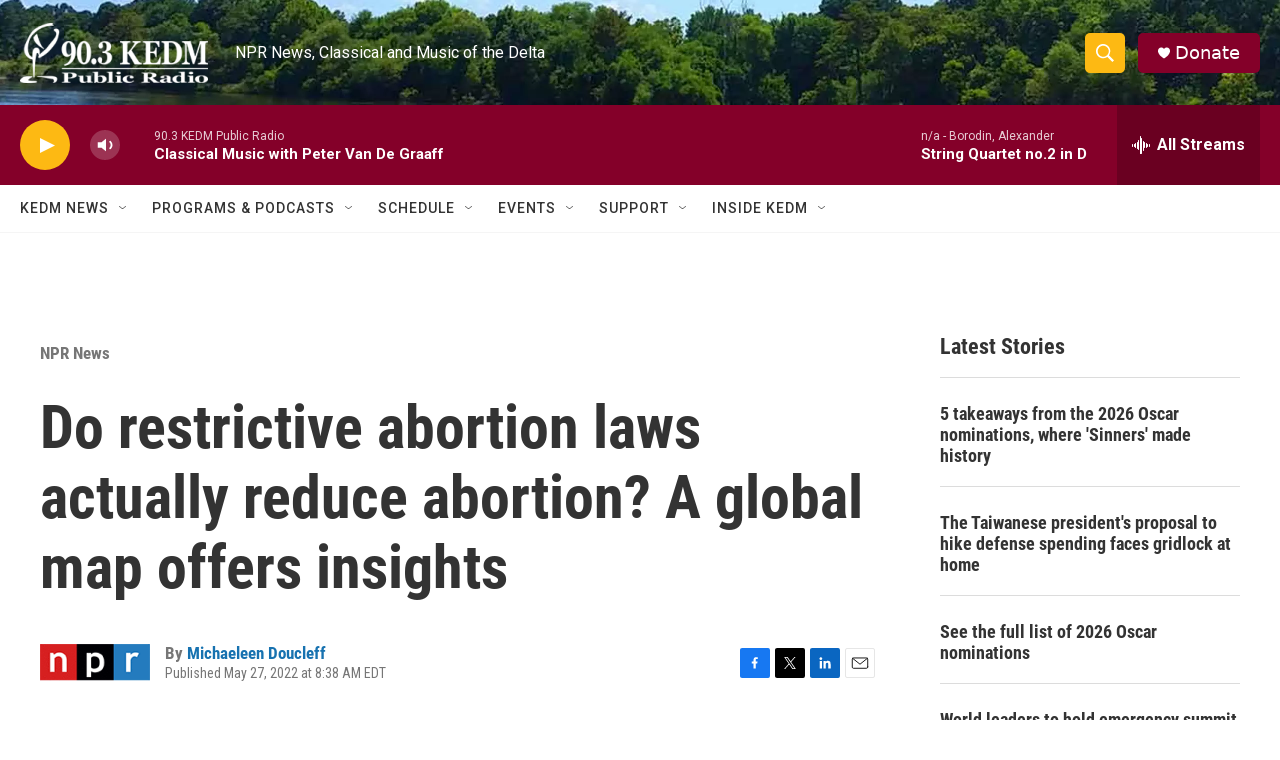

--- FILE ---
content_type: text/html
request_url: https://apps.npr.org/dailygraphics/graphics/abortion-world-20220509/?initialWidth=700&childId=responsive-embed-abortion-world-20220509&parentTitle=Do%20restrictive%20abortion%20laws%20actually%20reduce%20abortion%3F%20A%20global%20map%20offers%20insights&parentUrl=https%3A%2F%2Fwww.kedm.org%2Fnpr-news%2Fnpr-news%2F2022-05-27%2Fdo-restrictive-abortion-laws-actually-reduce-abortion-a-global-map-offers-insights
body_size: 6110
content:
<!doctype html>
<html lang="en">

<head>
    <meta charset="utf-8">
    <title>abortion-world-20220509</title>
    <meta name="viewport" content="width=device-width">
    <meta name="robots" content="noindex" />
    <base target="_blank">
    <link rel="stylesheet" href="./graphic.css">
    <script>window.GOOGLE_ANALYTICS_ID = "UA-5828686-75";</script>
</head>
<body>


<h1>Abortion laws around the<span class="widont">&nbsp;</span>world</h1>




<div id="map" class="graphic" role="img"

>
    <img src="fallback.png" alt="" class="fallback" />
</div>


<div class="footnotes">
    <h4>Notes</h4>
    <p>The U.S. cannot be represented by a single category since it no longer has a minimum standard of abortion protection—laws vary by state. Some countries with restrictive abortion laws do make exceptions in cases of rape and incest. While the graphic uses the terms "woman" and "women," we recognize that not all pregnant people identify as women. <br>*&nbsp;The definition of "health" can vary by country.<span class="desktop"><br>†&nbsp;Estimates of abortions and unintended pregnancies are for the period 2015-2019 and have significant margins of error, especially in countries with restrictive laws. See Bearak et al. 2022 for more details on the model estimates and margins of error.<br>‡&nbsp;Ages 15-49 are considered reproductive age.</span></p>
</div>


<div class="footer">
    <p>Source: <a href="https://reproductiverights.org/maps/worlds-abortion-laws/">Center for Reproductive Rights</a> data on abortion laws (as of May 18, 2022), <a href="https://gh.bmj.com/content/7/3/e007151">Bearak et al. 2022</a> data on unintended pregnancy and abortion</p>
    <p>Credit: Alyson Hurt and Nick Underwood/NPR</p>
</div>

<script type="text/javascript">
  var DATA = [{"npr_name":"Albania","attribute_name":"Albania","abortion_law":"cat5","attribute2_name":"Albania","unintended_pregnancy_estimate":16,"unintended_pregnancy_CI":"13-21","abortion_estimate":9,"abortion_CI":"6-14"},{"npr_name":"Angola","attribute_name":"Angola","abortion_law":"cat3","attribute2_name":"Angola","unintended_pregnancy_estimate":120,"unintended_pregnancy_CI":"94-159","abortion_estimate":33,"abortion_CI":"14-65"},{"npr_name":"Argentina","attribute_name":"Argentina","abortion_law":"cat5","attribute2_name":"Argentina","unintended_pregnancy_estimate":69,"unintended_pregnancy_CI":"52-89","abortion_estimate":33,"abortion_CI":"23-46"},{"npr_name":"Armenia","attribute_name":"Armenia","abortion_law":"cat5","attribute2_name":"Armenia","unintended_pregnancy_estimate":53,"unintended_pregnancy_CI":"39-71","abortion_estimate":43,"abortion_CI":"31-60"},{"npr_name":"Australia","attribute_name":"Australia","abortion_law":"cat5","attribute2_name":"Australia","unintended_pregnancy_estimate":37,"unintended_pregnancy_CI":"31-45","abortion_estimate":16,"abortion_CI":"12-21"},{"npr_name":"Azerbaijan","attribute_name":"Azerbaijan","abortion_law":"cat5","attribute2_name":"Azerbaijan","unintended_pregnancy_estimate":93,"unintended_pregnancy_CI":"67-128","abortion_estimate":72,"abortion_CI":"49-102"},{"npr_name":"Bangladesh","attribute_name":"Bangladesh","abortion_law":"cat2","attribute2_name":"Bangladesh","unintended_pregnancy_estimate":59,"unintended_pregnancy_CI":"51-69","abortion_estimate":35,"abortion_CI":"29-44"},{"npr_name":"Barbados","attribute_name":"Barbados","abortion_law":"cat4","attribute2_name":"Barbados","unintended_pregnancy_estimate":77,"unintended_pregnancy_CI":"56-107","abortion_estimate":45,"abortion_CI":"26-71"},{"npr_name":"Belarus","attribute_name":"Belarus","abortion_law":"cat5","attribute2_name":"Belarus","unintended_pregnancy_estimate":19,"unintended_pregnancy_CI":"17-21","abortion_estimate":10,"abortion_CI":"9-12"},{"npr_name":"Belgium","attribute_name":"Belgium","abortion_law":"cat5","attribute2_name":"Belgium","unintended_pregnancy_estimate":21,"unintended_pregnancy_CI":"17-26","abortion_estimate":8,"abortion_CI":"7-9"},{"npr_name":"Belize","attribute_name":"Belize","abortion_law":"cat4","attribute2_name":"Belize","unintended_pregnancy_estimate":71,"unintended_pregnancy_CI":"52-102","abortion_estimate":32,"abortion_CI":"15-59"},{"npr_name":"Benin","attribute_name":"Benin","abortion_law":"cat5","attribute2_name":"Benin","unintended_pregnancy_estimate":86,"unintended_pregnancy_CI":"69-110","abortion_estimate":32,"abortion_CI":"17-54"},{"npr_name":"Bhutan","attribute_name":"Bhutan","abortion_law":"cat2","attribute2_name":"Bhutan","unintended_pregnancy_estimate":48,"unintended_pregnancy_CI":"34-65","abortion_estimate":32,"abortion_CI":"21-47"},{"npr_name":"Bolivia","attribute_name":"Bolivia","abortion_law":"cat3","attribute2_name":"Bolivia","unintended_pregnancy_estimate":105,"unintended_pregnancy_CI":"83-135","abortion_estimate":38,"abortion_CI":"18-67"},{"npr_name":"Bosnia and Herzegovina","attribute_name":"Bosnia and Herzegovina","abortion_law":"cat5","attribute2_name":"Bosnia and Herzegovina","unintended_pregnancy_estimate":20,"unintended_pregnancy_CI":"14-29","abortion_estimate":11,"abortion_CI":"7-18"},{"npr_name":"Botswana","attribute_name":"Botswana","abortion_law":"cat3","attribute2_name":"Botswana","unintended_pregnancy_estimate":97,"unintended_pregnancy_CI":"76-125","abortion_estimate":31,"abortion_CI":"18-56"},{"npr_name":"Brazil","attribute_name":"Brazil","abortion_law":"cat2","attribute2_name":"Brazil","unintended_pregnancy_estimate":67,"unintended_pregnancy_CI":"52-90","abortion_estimate":32,"abortion_CI":"18-54"},{"npr_name":"Bulgaria","attribute_name":"Bulgaria","abortion_law":"cat5","attribute2_name":"Bulgaria","unintended_pregnancy_estimate":29,"unintended_pregnancy_CI":"25-34","abortion_estimate":10,"abortion_CI":"9-11"},{"npr_name":"Burkina Faso","attribute_name":"Burkina Faso","abortion_law":"cat3","attribute2_name":"Burkina Faso","unintended_pregnancy_estimate":75,"unintended_pregnancy_CI":"64-89","abortion_estimate":30,"abortion_CI":"22-42"},{"npr_name":"Burundi","attribute_name":"Burundi","abortion_law":"cat3","attribute2_name":"Burundi","unintended_pregnancy_estimate":98,"unintended_pregnancy_CI":"82-119","abortion_estimate":26,"abortion_CI":"12-43"},{"npr_name":"Cape Verde","attribute_name":"Cabo Verde","abortion_law":"cat5","attribute2_name":"Cabo Verde","unintended_pregnancy_estimate":102,"unintended_pregnancy_CI":"73-149","abortion_estimate":49,"abortion_CI":"23-93"},{"npr_name":"Cambodia","attribute_name":"Cambodia","abortion_law":"cat5","attribute2_name":"Cambodia","unintended_pregnancy_estimate":69,"unintended_pregnancy_CI":"52-98","abortion_estimate":45,"abortion_CI":"30-71"},{"npr_name":"Cameroon","attribute_name":"Cameroon","abortion_law":"cat3","attribute2_name":"Cameroon","unintended_pregnancy_estimate":83,"unintended_pregnancy_CI":"66-111","abortion_estimate":34,"abortion_CI":"18-60"},{"npr_name":"Canada","attribute_name":"Canada","abortion_law":"cat5","attribute2_name":"Canada","unintended_pregnancy_estimate":31,"unintended_pregnancy_CI":"28-35","abortion_estimate":12,"abortion_CI":"11-12"},{"npr_name":"Central African Republic","attribute_name":"Central African Republic","abortion_law":"cat3","attribute2_name":"Central African Republic","unintended_pregnancy_estimate":90,"unintended_pregnancy_CI":"71-122","abortion_estimate":27,"abortion_CI":"12-54"},{"npr_name":"Chad","attribute_name":"Chad","abortion_law":"cat3","attribute2_name":"Chad","unintended_pregnancy_estimate":60,"unintended_pregnancy_CI":"48-76","abortion_estimate":17,"abortion_CI":"8-31"},{"npr_name":"Chile","attribute_name":"Chile","abortion_law":"cat2","attribute2_name":"Chile","unintended_pregnancy_estimate":70,"unintended_pregnancy_CI":"51-96","abortion_estimate":36,"abortion_CI":"21-59"},{"npr_name":"China","attribute_name":"China","abortion_law":"cat5","attribute2_name":"China","unintended_pregnancy_estimate":65,"unintended_pregnancy_CI":"49-88","abortion_estimate":49,"abortion_CI":"37-68"},{"npr_name":"Colombia","attribute_name":"Colombia","abortion_law":"cat5","attribute2_name":"Colombia","unintended_pregnancy_estimate":63,"unintended_pregnancy_CI":"54-73","abortion_estimate":27,"abortion_CI":"20-36"},{"npr_name":"Comoros","attribute_name":"Comoros","abortion_law":"cat3","attribute2_name":"Comoros","unintended_pregnancy_estimate":95,"unintended_pregnancy_CI":"77-118","abortion_estimate":31,"abortion_CI":"16-50"},{"npr_name":"Republic of Congo","attribute_name":"Congo, Rep","abortion_law":"cat1","attribute2_name":"Congo","unintended_pregnancy_estimate":106,"unintended_pregnancy_CI":"86-140","abortion_estimate":44,"abortion_CI":"29-77"},{"npr_name":"Costa Rica","attribute_name":"Costa Rica","abortion_law":"cat3","attribute2_name":"Costa Rica","unintended_pregnancy_estimate":52,"unintended_pregnancy_CI":"44-60","abortion_estimate":21,"abortion_CI":"15-28"},{"npr_name":"Ivory Coast","attribute_name":"Cote d'Ivoire","abortion_law":"cat2","attribute2_name":"Côte d'Ivoire","unintended_pregnancy_estimate":96,"unintended_pregnancy_CI":"77-126","abortion_estimate":35,"abortion_CI":"18-63"},{"npr_name":"Croatia","attribute_name":"Croatia","abortion_law":"cat5","attribute2_name":"Croatia","unintended_pregnancy_estimate":33,"unintended_pregnancy_CI":"27-43","abortion_estimate":16,"abortion_CI":"11-27"},{"npr_name":"Cuba","attribute_name":"Cuba","abortion_law":"cat5","attribute2_name":"Cuba","unintended_pregnancy_estimate":72,"unintended_pregnancy_CI":"61-84","abortion_estimate":55,"abortion_CI":"45-66"},{"npr_name":"Czech Republic","attribute_name":"Czech Republic","abortion_law":"cat5","attribute2_name":"Czechia","unintended_pregnancy_estimate":35,"unintended_pregnancy_CI":"30-40","abortion_estimate":7,"abortion_CI":"6-7"},{"npr_name":"Denmark","attribute_name":"Denmark","abortion_law":"cat5","attribute2_name":"Denmark","unintended_pregnancy_estimate":30,"unintended_pregnancy_CI":"26-36","abortion_estimate":12,"abortion_CI":"11-12"},{"npr_name":"Djibouti","attribute_name":"Djibouti","abortion_law":"cat3","attribute2_name":"Djibouti","unintended_pregnancy_estimate":50,"unintended_pregnancy_CI":"38-67","abortion_estimate":21,"abortion_CI":"10-37"},{"npr_name":"Dominican Republic","attribute_name":"Dominican Republic","abortion_law":"cat1","attribute2_name":"Dominican Republic","unintended_pregnancy_estimate":84,"unintended_pregnancy_CI":"69-103","abortion_estimate":37,"abortion_CI":"23-54"},{"npr_name":"Democratic Republic of Congo","attribute_name":"Congo, Dem Rep","abortion_law":"cat3","attribute2_name":"DR Congo","unintended_pregnancy_estimate":117,"unintended_pregnancy_CI":"98-139","abortion_estimate":33,"abortion_CI":"17-50"},{"npr_name":"Ecuador","attribute_name":"Ecuador","abortion_law":"cat3","attribute2_name":"Ecuador","unintended_pregnancy_estimate":80,"unintended_pregnancy_CI":"63-103","abortion_estimate":28,"abortion_CI":"14-50"},{"npr_name":"El Salvador","attribute_name":"El Salvador","abortion_law":"cat1","attribute2_name":"El Salvador","unintended_pregnancy_estimate":58,"unintended_pregnancy_CI":"45-75","abortion_estimate":24,"abortion_CI":"12-40"},{"npr_name":"Eritrea","attribute_name":"Eritrea","abortion_law":"cat3","attribute2_name":"Eritrea","unintended_pregnancy_estimate":53,"unintended_pregnancy_CI":"39-70","abortion_estimate":21,"abortion_CI":"11-37"},{"npr_name":"Estonia","attribute_name":"Estonia","abortion_law":"cat5","attribute2_name":"Estonia","unintended_pregnancy_estimate":38,"unintended_pregnancy_CI":"32-44","abortion_estimate":16,"abortion_CI":"15-17"},{"npr_name":"Eswatini","attribute_name":"Eswatini","abortion_law":"cat3","attribute2_name":"Eswatini","unintended_pregnancy_estimate":111,"unintended_pregnancy_CI":"92-139","abortion_estimate":29,"abortion_CI":"13-55"},{"npr_name":"Ethiopia","attribute_name":"Ethiopia","abortion_law":"cat4","attribute2_name":"Ethiopia","unintended_pregnancy_estimate":79,"unintended_pregnancy_CI":"71-89","abortion_estimate":24,"abortion_CI":"20-31"},{"npr_name":"Finland","attribute_name":"Finland","abortion_law":"cat4","attribute2_name":"Finland","unintended_pregnancy_estimate":33,"unintended_pregnancy_CI":"30-37","abortion_estimate":8,"abortion_CI":"8-8"},{"npr_name":"France","attribute_name":"France","abortion_law":"cat5","attribute2_name":"France","unintended_pregnancy_estimate":29,"unintended_pregnancy_CI":"26-34","abortion_estimate":14,"abortion_CI":"14-15"},{"npr_name":"Gabon","attribute_name":"Gabon","abortion_law":"cat2","attribute2_name":"Gabon","unintended_pregnancy_estimate":112,"unintended_pregnancy_CI":"92-145","abortion_estimate":41,"abortion_CI":"25-72"},{"npr_name":"Gambia","attribute_name":"Gambia, The","abortion_law":"cat2","attribute2_name":"Gambia","unintended_pregnancy_estimate":54,"unintended_pregnancy_CI":"42-68","abortion_estimate":16,"abortion_CI":"8-28"},{"npr_name":"Georgia","attribute_name":"Georgia","abortion_law":"cat5","attribute2_name":"Georgia","unintended_pregnancy_estimate":94,"unintended_pregnancy_CI":"66-131","abortion_estimate":80,"abortion_CI":"55-113"},{"npr_name":"Germany","attribute_name":"Germany","abortion_law":"cat5","attribute2_name":"Germany","unintended_pregnancy_estimate":21,"unintended_pregnancy_CI":"19-24","abortion_estimate":6,"abortion_CI":"6-6"},{"npr_name":"Ghana","attribute_name":"Ghana","abortion_law":"cat3","attribute2_name":"Ghana","unintended_pregnancy_estimate":102,"unintended_pregnancy_CI":"85-128","abortion_estimate":37,"abortion_CI":"21-60"},{"npr_name":"Greece","attribute_name":"Greece","abortion_law":"cat5","attribute2_name":"Greece","unintended_pregnancy_estimate":33,"unintended_pregnancy_CI":"26-44","abortion_estimate":15,"abortion_CI":"8-31"},{"npr_name":"Guatemala","attribute_name":"Guatemala","abortion_law":"cat2","attribute2_name":"Guatemala","unintended_pregnancy_estimate":63,"unintended_pregnancy_CI":"54-74","abortion_estimate":19,"abortion_CI":"12-29"},{"npr_name":"Guinea","attribute_name":"Guinea","abortion_law":"cat3","attribute2_name":"Guinea","unintended_pregnancy_estimate":70,"unintended_pregnancy_CI":"55-90","abortion_estimate":26,"abortion_CI":"14-45"},{"npr_name":"Guinea-Bissau","attribute_name":"Guinea-Bissau","abortion_law":"cat5","attribute2_name":"Guinea-Bissau","unintended_pregnancy_estimate":99,"unintended_pregnancy_CI":"70-148","abortion_estimate":59,"abortion_CI":"29-104"},{"npr_name":"Guyana","attribute_name":"Guyana","abortion_law":"cat5","attribute2_name":"Guyana","unintended_pregnancy_estimate":76,"unintended_pregnancy_CI":"59-99","abortion_estimate":36,"abortion_CI":"21-57"},{"npr_name":"Haiti","attribute_name":"Haiti","abortion_law":"cat1","attribute2_name":"Haiti","unintended_pregnancy_estimate":107,"unintended_pregnancy_CI":"84-139","abortion_estimate":38,"abortion_CI":"17-68"},{"npr_name":"Honduras","attribute_name":"Honduras","abortion_law":"cat1","attribute2_name":"Honduras","unintended_pregnancy_estimate":68,"unintended_pregnancy_CI":"54-87","abortion_estimate":21,"abortion_CI":"8-39"},{"npr_name":"Hong Kong","attribute_name":"Hong Kong SAR, China","abortion_law":"cat4","attribute2_name":"Hong Kong","unintended_pregnancy_estimate":28,"unintended_pregnancy_CI":"21-40","abortion_estimate":13,"abortion_CI":"9-20"},{"npr_name":"Hungary","attribute_name":"Hungary","abortion_law":"cat5","attribute2_name":"Hungary","unintended_pregnancy_estimate":27,"unintended_pregnancy_CI":"23-33","abortion_estimate":14,"abortion_CI":"13-15"},{"npr_name":"Iceland","attribute_name":"Iceland","abortion_law":"cat5","attribute2_name":"Iceland","unintended_pregnancy_estimate":33,"unintended_pregnancy_CI":"29-37","abortion_estimate":13,"abortion_CI":"12-13"},{"npr_name":"India","attribute_name":"India","abortion_law":"cat4","attribute2_name":"India","unintended_pregnancy_estimate":62,"unintended_pregnancy_CI":"57-70","abortion_estimate":48,"abortion_CI":"44-54"},{"npr_name":"Indonesia","attribute_name":"Indonesia","abortion_law":"cat2","attribute2_name":"Indonesia","unintended_pregnancy_estimate":40,"unintended_pregnancy_CI":"28-57","abortion_estimate":25,"abortion_CI":"14-41"},{"npr_name":"Italy","attribute_name":"Italy","abortion_law":"cat5","attribute2_name":"Italy","unintended_pregnancy_estimate":28,"unintended_pregnancy_CI":"22-38","abortion_estimate":19,"abortion_CI":"12-28"},{"npr_name":"Jamaica","attribute_name":"Jamaica","abortion_law":"cat1","attribute2_name":"Jamaica","unintended_pregnancy_estimate":87,"unintended_pregnancy_CI":"68-112","abortion_estimate":38,"abortion_CI":"21-61"},{"npr_name":"Japan","attribute_name":"Japan","abortion_law":"cat4","attribute2_name":"Japan","unintended_pregnancy_estimate":21,"unintended_pregnancy_CI":"17-27","abortion_estimate":6,"abortion_CI":"6-7"},{"npr_name":"Kazakhstan","attribute_name":"Kazakhstan","abortion_law":"cat5","attribute2_name":"Kazakhstan","unintended_pregnancy_estimate":57,"unintended_pregnancy_CI":"40-82","abortion_estimate":47,"abortion_CI":"32-70"},{"npr_name":"Kenya","attribute_name":"Kenya","abortion_law":"cat3","attribute2_name":"Kenya","unintended_pregnancy_estimate":113,"unintended_pregnancy_CI":"101-127","abortion_estimate":43,"abortion_CI":"34-54"},{"npr_name":"Kyrgyzstan","attribute_name":"Kyrgyz Republic","abortion_law":"cat5","attribute2_name":"Kyrgyzstan","unintended_pregnancy_estimate":40,"unintended_pregnancy_CI":"30-54","abortion_estimate":31,"abortion_CI":"22-44"},{"npr_name":"Laos","attribute_name":"Lao PDR","abortion_law":"cat1","attribute2_name":"Laos","unintended_pregnancy_estimate":51,"unintended_pregnancy_CI":"36-75","abortion_estimate":34,"abortion_CI":"21-56"},{"npr_name":"Latvia","attribute_name":"Latvia","abortion_law":"cat5","attribute2_name":"Latvia","unintended_pregnancy_estimate":34,"unintended_pregnancy_CI":"28-41","abortion_estimate":10,"abortion_CI":"9-11"},{"npr_name":"Lesotho","attribute_name":"Lesotho","abortion_law":"cat3","attribute2_name":"Lesotho","unintended_pregnancy_estimate":99,"unintended_pregnancy_CI":"83-123","abortion_estimate":23,"abortion_CI":"11-44"},{"npr_name":"Liberia","attribute_name":"Liberia","abortion_law":"cat3","attribute2_name":"Liberia","unintended_pregnancy_estimate":106,"unintended_pregnancy_CI":"82-143","abortion_estimate":42,"abortion_CI":"21-76"},{"npr_name":"Lithuania","attribute_name":"Lithuania","abortion_law":"cat5","attribute2_name":"Lithuania","unintended_pregnancy_estimate":26,"unintended_pregnancy_CI":"21-34","abortion_estimate":7,"abortion_CI":"7-8"},{"npr_name":"Madagascar","attribute_name":"Madagascar","abortion_law":"cat1","attribute2_name":"Madagascar","unintended_pregnancy_estimate":95,"unintended_pregnancy_CI":"66-128","abortion_estimate":60,"abortion_CI":"30-91"},{"npr_name":"Malawi","attribute_name":"Malawi","abortion_law":"cat2","attribute2_name":"Malawi","unintended_pregnancy_estimate":115,"unintended_pregnancy_CI":"106-125","abortion_estimate":31,"abortion_CI":"27-36"},{"npr_name":"Maldives","attribute_name":"Maldives","abortion_law":"cat5","attribute2_name":"Maldives","unintended_pregnancy_estimate":60,"unintended_pregnancy_CI":"39-95","abortion_estimate":42,"abortion_CI":"23-74"},{"npr_name":"Mali","attribute_name":"Mali","abortion_law":"cat2","attribute2_name":"Mali","unintended_pregnancy_estimate":68,"unintended_pregnancy_CI":"55-83","abortion_estimate":23,"abortion_CI":"12-37"},{"npr_name":"Mauritania","attribute_name":"Mauritania","abortion_law":"cat1","attribute2_name":"Mauritania","unintended_pregnancy_estimate":68,"unintended_pregnancy_CI":"55-85","abortion_estimate":17,"abortion_CI":"7-31"},{"npr_name":"Mexico","attribute_name":"Mexico","abortion_law":"cat2","attribute2_name":"Mexico","unintended_pregnancy_estimate":60,"unintended_pregnancy_CI":"50-73","abortion_estimate":31,"abortion_CI":"23-40"},{"npr_name":"Moldova","attribute_name":"Moldova","abortion_law":"cat5","attribute2_name":"Moldova","unintended_pregnancy_estimate":26,"unintended_pregnancy_CI":"20-37","abortion_estimate":18,"abortion_CI":"13-28"},{"npr_name":"Mongolia","attribute_name":"Mongolia","abortion_law":"cat5","attribute2_name":"Mongolia","unintended_pregnancy_estimate":31,"unintended_pregnancy_CI":"28-35","abortion_estimate":21,"abortion_CI":"19-22"},{"npr_name":"Montenegro","attribute_name":"Montenegro","abortion_law":"cat5","attribute2_name":"Montenegro","unintended_pregnancy_estimate":11,"unintended_pregnancy_CI":"9-13","abortion_estimate":6,"abortion_CI":"5-6"},{"npr_name":"Mozambique","attribute_name":"Mozambique","abortion_law":"cat5","attribute2_name":"Mozambique","unintended_pregnancy_estimate":88,"unintended_pregnancy_CI":"68-114","abortion_estimate":40,"abortion_CI":"23-67"},{"npr_name":"Myanmar","attribute_name":"Myanmar","abortion_law":"cat2","attribute2_name":"Myanmar","unintended_pregnancy_estimate":35,"unintended_pregnancy_CI":"22-55","abortion_estimate":26,"abortion_CI":"14-43"},{"npr_name":"Namibia","attribute_name":"Namibia","abortion_law":"cat3","attribute2_name":"Namibia","unintended_pregnancy_estimate":104,"unintended_pregnancy_CI":"86-136","abortion_estimate":29,"abortion_CI":"13-58"},{"npr_name":"Nepal","attribute_name":"Nepal","abortion_law":"cat5","attribute2_name":"Nepal","unintended_pregnancy_estimate":60,"unintended_pregnancy_CI":"49-72","abortion_estimate":41,"abortion_CI":"32-53"},{"npr_name":"Netherlands","attribute_name":"Netherlands","abortion_law":"cat5","attribute2_name":"Netherlands","unintended_pregnancy_estimate":18,"unintended_pregnancy_CI":"15-21","abortion_estimate":7,"abortion_CI":"7-7"},{"npr_name":"New Zealand","attribute_name":"New Zealand","abortion_law":"cat5","attribute2_name":"New Zealand","unintended_pregnancy_estimate":41,"unintended_pregnancy_CI":"36-46","abortion_estimate":12,"abortion_CI":"12-12"},{"npr_name":"Nicaragua","attribute_name":"Nicaragua","abortion_law":"cat1","attribute2_name":"Nicaragua","unintended_pregnancy_estimate":56,"unintended_pregnancy_CI":"45-70","abortion_estimate":15,"abortion_CI":"7-27"},{"npr_name":"Niger","attribute_name":"Niger","abortion_law":"cat3","attribute2_name":"Niger","unintended_pregnancy_estimate":49,"unintended_pregnancy_CI":"39-62","abortion_estimate":15,"abortion_CI":"8-26"},{"npr_name":"Nigeria","attribute_name":"Nigeria","abortion_law":"cat2","attribute2_name":"Nigeria","unintended_pregnancy_estimate":68,"unintended_pregnancy_CI":"59-79","abortion_estimate":33,"abortion_CI":"26-41"},{"npr_name":"North Macedonia","attribute_name":"North Macedonia","abortion_law":"cat5","attribute2_name":"North Macedonia","unintended_pregnancy_estimate":23,"unintended_pregnancy_CI":"18-31","abortion_estimate":14,"abortion_CI":"11-20"},{"npr_name":"Norway","attribute_name":"Norway","abortion_law":"cat5","attribute2_name":"Norway","unintended_pregnancy_estimate":34,"unintended_pregnancy_CI":"26-41","abortion_estimate":11,"abortion_CI":"11-11"},{"npr_name":"Pakistan","attribute_name":"Pakistan","abortion_law":"cat3","attribute2_name":"Pakistan","unintended_pregnancy_estimate":71,"unintended_pregnancy_CI":"60-84","abortion_estimate":43,"abortion_CI":"34-54"},{"npr_name":"Panama","attribute_name":"Panama","abortion_law":"cat2","attribute2_name":"Panama","unintended_pregnancy_estimate":73,"unintended_pregnancy_CI":"58-94","abortion_estimate":30,"abortion_CI":"17-50"},{"npr_name":"Papua New Guinea","attribute_name":"Papua New Guinea","abortion_law":"cat2","attribute2_name":"Papua New Guinea","unintended_pregnancy_estimate":80,"unintended_pregnancy_CI":"56-119","abortion_estimate":36,"abortion_CI":"16-73"},{"npr_name":"Paraguay","attribute_name":"Paraguay","abortion_law":"cat2","attribute2_name":"Paraguay","unintended_pregnancy_estimate":67,"unintended_pregnancy_CI":"48-95","abortion_estimate":34,"abortion_CI":"16-60"},{"npr_name":"Peru","attribute_name":"Peru","abortion_law":"cat3","attribute2_name":"Peru","unintended_pregnancy_estimate":90,"unintended_pregnancy_CI":"74-108","abortion_estimate":42,"abortion_CI":"29-60"},{"npr_name":"Philippines","attribute_name":"Philippines","abortion_law":"cat1","attribute2_name":"Philippines","unintended_pregnancy_estimate":71,"unintended_pregnancy_CI":"56-90","abortion_estimate":36,"abortion_CI":"23-53"},{"npr_name":"Poland","attribute_name":"Poland","abortion_law":"cat3","attribute2_name":"Poland","unintended_pregnancy_estimate":29,"unintended_pregnancy_CI":"24-37","abortion_estimate":10,"abortion_CI":"6-20"},{"npr_name":"Portugal","attribute_name":"Portugal","abortion_law":"cat5","attribute2_name":"Portugal","unintended_pregnancy_estimate":21,"unintended_pregnancy_CI":"19-23","abortion_estimate":7,"abortion_CI":"7-7"},{"npr_name":"Puerto Rico","attribute_name":"Puerto Rico","abortion_law":"cat5","attribute2_name":"Puerto Rico","unintended_pregnancy_estimate":54,"unintended_pregnancy_CI":"38-76","abortion_estimate":31,"abortion_CI":"18-51"},{"npr_name":"Romania","attribute_name":"Romania","abortion_law":"cat5","attribute2_name":"Romania","unintended_pregnancy_estimate":44,"unintended_pregnancy_CI":"31-70","abortion_estimate":31,"abortion_CI":"21-51"},{"npr_name":"Russia","attribute_name":"Russian Federation","abortion_law":"cat5","attribute2_name":"Russia","unintended_pregnancy_estimate":64,"unintended_pregnancy_CI":"48-90","abortion_estimate":46,"abortion_CI":"34-64"},{"npr_name":"Rwanda","attribute_name":"Rwanda","abortion_law":"cat4","attribute2_name":"Rwanda","unintended_pregnancy_estimate":98,"unintended_pregnancy_CI":"86-110","abortion_estimate":28,"abortion_CI":"20-37"},{"npr_name":"St. Lucia","attribute_name":"St Lucia","abortion_law":"cat3","attribute2_name":"Saint Lucia","unintended_pregnancy_estimate":69,"unintended_pregnancy_CI":"50-97","abortion_estimate":37,"abortion_CI":"21-62"},{"npr_name":"Samoa","attribute_name":"Samoa","abortion_law":"cat3","attribute2_name":"Samoa","unintended_pregnancy_estimate":66,"unintended_pregnancy_CI":"48-99","abortion_estimate":43,"abortion_CI":"21-73"},{"npr_name":"São Tomé and Príncipe","attribute_name":"Sao Tome and Principe","abortion_law":"cat5","attribute2_name":"Sao Tome and Principe","unintended_pregnancy_estimate":130,"unintended_pregnancy_CI":"105-170","abortion_estimate":39,"abortion_CI":"15-73"},{"npr_name":"Senegal","attribute_name":"Senegal","abortion_law":"cat1","attribute2_name":"Senegal","unintended_pregnancy_estimate":61,"unintended_pregnancy_CI":"54-68","abortion_estimate":15,"abortion_CI":"11-20"},{"npr_name":"Serbia","attribute_name":"Serbia","abortion_law":"cat5","attribute2_name":"Serbia","unintended_pregnancy_estimate":21,"unintended_pregnancy_CI":"17-27","abortion_estimate":13,"abortion_CI":"10-18"},{"npr_name":"Sierra Leone","attribute_name":"Sierra Leone","abortion_law":"cat1","attribute2_name":"Sierra Leone","unintended_pregnancy_estimate":88,"unintended_pregnancy_CI":"67-122","abortion_estimate":45,"abortion_CI":"24-77"},{"npr_name":"Singapore","attribute_name":"Singapore","abortion_law":"cat5","attribute2_name":"Singapore","unintended_pregnancy_estimate":19,"unintended_pregnancy_CI":"15-25","abortion_estimate":5,"abortion_CI":"5-6"},{"npr_name":"Slovakia","attribute_name":"Slovak Republic","abortion_law":"cat5","attribute2_name":"Slovakia","unintended_pregnancy_estimate":27,"unintended_pregnancy_CI":"24-32","abortion_estimate":7,"abortion_CI":"7-8"},{"npr_name":"Slovenia","attribute_name":"Slovenia","abortion_law":"cat5","attribute2_name":"Slovenia","unintended_pregnancy_estimate":33,"unintended_pregnancy_CI":"28-39","abortion_estimate":8,"abortion_CI":"8-9"},{"npr_name":"Solomon Islands","attribute_name":"Solomon Islands","abortion_law":"cat2","attribute2_name":"Solomon Islands","unintended_pregnancy_estimate":114,"unintended_pregnancy_CI":"85-151","abortion_estimate":32,"abortion_CI":"8-65"},{"npr_name":"Somalia","attribute_name":"Somalia","abortion_law":"cat2","attribute2_name":"Somalia","unintended_pregnancy_estimate":100,"unintended_pregnancy_CI":"76-135","abortion_estimate":29,"abortion_CI":"14-51"},{"npr_name":"South Africa","attribute_name":"South Africa","abortion_law":"cat5","attribute2_name":"South Africa","unintended_pregnancy_estimate":81,"unintended_pregnancy_CI":"64-112","abortion_estimate":30,"abortion_CI":"14-57"},{"npr_name":"South Korea","attribute_name":"Korea, Rep","abortion_law":"cat5","attribute2_name":"South Korea","unintended_pregnancy_estimate":35,"unintended_pregnancy_CI":"28-46","abortion_estimate":21,"abortion_CI":"16-31"},{"npr_name":"South Sudan","attribute_name":"South Sudan","abortion_law":"cat2","attribute2_name":"South Sudan","unintended_pregnancy_estimate":54,"unintended_pregnancy_CI":"38-76","abortion_estimate":25,"abortion_CI":"12-45"},{"npr_name":"Spain","attribute_name":"Spain","abortion_law":"cat5","attribute2_name":"Spain","unintended_pregnancy_estimate":20,"unintended_pregnancy_CI":"18-23","abortion_estimate":9,"abortion_CI":"8-9"},{"npr_name":"Sri Lanka","attribute_name":"Sri Lanka","abortion_law":"cat2","attribute2_name":"Sri Lanka","unintended_pregnancy_estimate":39,"unintended_pregnancy_CI":"27-58","abortion_estimate":28,"abortion_CI":"17-45"},{"npr_name":"Suriname","attribute_name":"Suriname","abortion_law":"cat1","attribute2_name":"Suriname","unintended_pregnancy_estimate":67,"unintended_pregnancy_CI":"52-86","abortion_estimate":31,"abortion_CI":"18-49"},{"npr_name":"Sweden","attribute_name":"Sweden","abortion_law":"cat5","attribute2_name":"Sweden","unintended_pregnancy_estimate":36,"unintended_pregnancy_CI":"31-41","abortion_estimate":17,"abortion_CI":"17-18"},{"npr_name":"Switzerland","attribute_name":"Switzerland","abortion_law":"cat5","attribute2_name":"Switzerland","unintended_pregnancy_estimate":20,"unintended_pregnancy_CI":"18-24","abortion_estimate":5,"abortion_CI":"5-5"},{"npr_name":"Tajikistan","attribute_name":"Tajikistan","abortion_law":"cat5","attribute2_name":"Tajikistan","unintended_pregnancy_estimate":37,"unintended_pregnancy_CI":"27-57","abortion_estimate":26,"abortion_CI":"17-44"},{"npr_name":"Tanzania","attribute_name":"Tanzania","abortion_law":"cat2","attribute2_name":"Tanzania","unintended_pregnancy_estimate":105,"unintended_pregnancy_CI":"93-117","abortion_estimate":38,"abortion_CI":"30-47"},{"npr_name":"Thailand","attribute_name":"Thailand","abortion_law":"cat5","attribute2_name":"Thailand","unintended_pregnancy_estimate":38,"unintended_pregnancy_CI":"25-61","abortion_estimate":25,"abortion_CI":"13-45"},{"npr_name":"East Timor","attribute_name":"Timor-Leste","abortion_law":"cat2","attribute2_name":"Timor-Leste","unintended_pregnancy_estimate":50,"unintended_pregnancy_CI":"34-75","abortion_estimate":34,"abortion_CI":"19-56"},{"npr_name":"Togo","attribute_name":"Togo","abortion_law":"cat3","attribute2_name":"Togo","unintended_pregnancy_estimate":100,"unintended_pregnancy_CI":"81-126","abortion_estimate":32,"abortion_CI":"16-56"},{"npr_name":"Tonga","attribute_name":"Tonga","abortion_law":"cat1","attribute2_name":"Tonga","unintended_pregnancy_estimate":49,"unintended_pregnancy_CI":"33-79","abortion_estimate":25,"abortion_CI":"11-50"},{"npr_name":"Trinidad and Tobago","attribute_name":"Trinidad and Tobago","abortion_law":"cat3","attribute2_name":"Trinidad and Tobago","unintended_pregnancy_estimate":84,"unintended_pregnancy_CI":"62-112","abortion_estimate":48,"abortion_CI":"29-75"},{"npr_name":"Turkmenistan","attribute_name":"Turkmenistan","abortion_law":"cat5","attribute2_name":"Turkmenistan","unintended_pregnancy_estimate":23,"unintended_pregnancy_CI":"16-33","abortion_estimate":19,"abortion_CI":"13-28"},{"npr_name":"Uganda","attribute_name":"Uganda","abortion_law":"cat2","attribute2_name":"Uganda","unintended_pregnancy_estimate":145,"unintended_pregnancy_CI":"131-159","abortion_estimate":43,"abortion_CI":"34-54"},{"npr_name":"Ukraine","attribute_name":"Ukraine","abortion_law":"cat5","attribute2_name":"Ukraine","unintended_pregnancy_estimate":27,"unintended_pregnancy_CI":"22-38","abortion_estimate":21,"abortion_CI":"15-30"},{"npr_name":"Great Britain","attribute_name":"Great Britain","abortion_law":"cat4","attribute2_name":"United Kingdom","unintended_pregnancy_estimate":36,"unintended_pregnancy_CI":"33-40","abortion_estimate":13,"abortion_CI":"13-14"},{"npr_name":"United States","attribute_name":"United States","abortion_law":"cat6","attribute2_name":"United States","unintended_pregnancy_estimate":35,"unintended_pregnancy_CI":"32-38","abortion_estimate":12,"abortion_CI":"12-12"},{"npr_name":"Uruguay","attribute_name":"Uruguay","abortion_law":"cat5","attribute2_name":"Uruguay","unintended_pregnancy_estimate":41,"unintended_pregnancy_CI":"30-55","abortion_estimate":11,"abortion_CI":"11-12"},{"npr_name":"Uzbekistan","attribute_name":"Uzbekistan","abortion_law":"cat5","attribute2_name":"Uzbekistan","unintended_pregnancy_estimate":29,"unintended_pregnancy_CI":"20-43","abortion_estimate":23,"abortion_CI":"15-35"},{"npr_name":"Vanuatu","attribute_name":"Vanuatu","abortion_law":"cat3","attribute2_name":"Vanuatu","unintended_pregnancy_estimate":87,"unintended_pregnancy_CI":"62-128","abortion_estimate":39,"abortion_CI":"17-77"},{"npr_name":"Vietnam","attribute_name":"Vietnam","abortion_law":"cat5","attribute2_name":"Viet Nam","unintended_pregnancy_estimate":86,"unintended_pregnancy_CI":"61-118","abortion_estimate":64,"abortion_CI":"41-93"},{"npr_name":"Zambia","attribute_name":"Zambia","abortion_law":"cat4","attribute2_name":"Zambia","unintended_pregnancy_estimate":123,"unintended_pregnancy_CI":"103-145","abortion_estimate":35,"abortion_CI":"18-55"},{"npr_name":"Zimbabwe","attribute_name":"Zimbabwe","abortion_law":"cat3","attribute2_name":"Zimbabwe","unintended_pregnancy_estimate":74,"unintended_pregnancy_CI":"67-81","abortion_estimate":18,"abortion_CI":"16-22"},{"npr_name":"Afghanistan","attribute_name":"Afghanistan","abortion_law":"cat2"},{"npr_name":"Algeria","attribute_name":"Algeria","abortion_law":"cat3"},{"npr_name":"Andorra","attribute_name":"Andorra","abortion_law":"cat1"},{"npr_name":"Antigua and Barbuda","attribute_name":"Antigua and Barbuda","abortion_law":"cat2"},{"npr_name":"Aruba","attribute_name":"Aruba","abortion_law":"cat1"},{"npr_name":"Austria","attribute_name":"Austria","abortion_law":"cat5"},{"npr_name":"Bahamas","attribute_name":"Bahamas, The","abortion_law":"cat3"},{"npr_name":"Bahrain","attribute_name":"Bahrain","abortion_law":"cat2"},{"npr_name":"Brunei","attribute_name":"Brunei Darussalam","abortion_law":"cat2"},{"npr_name":"Curacao","attribute_name":"Curacao","abortion_law":"cat1"},{"npr_name":"Cyprus","attribute_name":"Cyprus","abortion_law":"cat5"},{"npr_name":"Dominica","attribute_name":"Dominica","abortion_law":"cat2"},{"npr_name":"Egypt","attribute_name":"Egypt, Arab Rep","abortion_law":"cat1"},{"npr_name":"Equatorial Guinea","attribute_name":"Equatorial Guinea","abortion_law":"cat3"},{"npr_name":"Fiji","attribute_name":"Fiji","abortion_law":"cat4"},{"npr_name":"Greenland","attribute_name":"Greenland","abortion_law":"cat5"},{"npr_name":"Grenada","attribute_name":"Grenada","abortion_law":"cat3"},{"npr_name":"Iran","attribute_name":"Iran, Islamic Rep","abortion_law":"cat2"},{"npr_name":"Iraq","attribute_name":"Iraq","abortion_law":"cat1"},{"npr_name":"Ireland","attribute_name":"Ireland","abortion_law":"cat5"},{"npr_name":"Israel","attribute_name":"Israel","abortion_law":"cat3"},{"npr_name":"Jordan","attribute_name":"Jordan","abortion_law":"cat3"},{"npr_name":"Kiribati","attribute_name":"Kiribati","abortion_law":"cat2"},{"npr_name":"Kuwait","attribute_name":"Kuwait","abortion_law":"cat3"},{"npr_name":"Lebanon","attribute_name":"Lebanon","abortion_law":"cat2"},{"npr_name":"Libya","attribute_name":"Libya","abortion_law":"cat2"},{"npr_name":"Liechtenstein","attribute_name":"Liechtenstein","abortion_law":"cat3"},{"npr_name":"Luxembourg","attribute_name":"Luxembourg","abortion_law":"cat5"},{"npr_name":"Malaysia","attribute_name":"Malaysia","abortion_law":"cat3"},{"npr_name":"Malta","attribute_name":"Malta","abortion_law":"cat1"},{"npr_name":"Marshall Islands","attribute_name":"Marshall Islands","abortion_law":"cat2"},{"npr_name":"Mauritius","attribute_name":"Mauritius","abortion_law":"cat3"},{"npr_name":"Micronesia","attribute_name":"Micronesia, Fed Sts","abortion_law":"cat2"},{"npr_name":"Monaco","attribute_name":"Monaco","abortion_law":"cat3"},{"npr_name":"Morocco","attribute_name":"Morocco","abortion_law":"cat3"},{"npr_name":"Nauru","attribute_name":"Nauru","abortion_law":"cat3"},{"npr_name":"New Caledonia","attribute_name":"New Caledonia","abortion_law":"cat5"},{"npr_name":"North Korea","attribute_name":"North Korea","abortion_law":"cat5"},{"npr_name":"Northern Ireland","attribute_name":"Northern Ireland","abortion_law":"cat5"},{"npr_name":"Oman","attribute_name":"Oman","abortion_law":"cat2"},{"npr_name":"Palau","attribute_name":"Palau","abortion_law":"cat1"},{"npr_name":"Qatar","attribute_name":"Qatar","abortion_law":"cat3"},{"npr_name":"San Marino","attribute_name":"San Marino","abortion_law":"cat1"},{"npr_name":"Saudi Arabia","attribute_name":"Saudi Arabia","abortion_law":"cat3"},{"npr_name":"Seychelles","attribute_name":"Seychelles","abortion_law":"cat3"},{"npr_name":"St. Kitts and Nevis","attribute_name":"St Kitts and Nevis","abortion_law":"cat3"},{"npr_name":"St. Vincent and the Grenadines","attribute_name":"St Vincent and the Grenadines","abortion_law":"cat4"},{"npr_name":"Sudan","attribute_name":"Sudan","abortion_law":"cat2"},{"npr_name":"Syria","attribute_name":"Syrian Arab Republic","abortion_law":"cat2"},{"npr_name":"Taiwan","attribute_name":"Taiwan","abortion_law":"cat4"},{"npr_name":"Tunisia","attribute_name":"Tunisia","abortion_law":"cat5"},{"npr_name":"Turkey","attribute_name":"Turkey","abortion_law":"cat5"},{"npr_name":"Tuvalu","attribute_name":"Tuvalu","abortion_law":"cat2"},{"npr_name":"United Arab Emirates","attribute_name":"United Arab Emirates","abortion_law":"cat2"},{"npr_name":"Venezuela","attribute_name":"Venezuela, RB","abortion_law":"cat2"},{"npr_name":"West Bank and Gaza","attribute_name":"West Bank and Gaza","abortion_law":"cat1"},{"npr_name":"Yemen","attribute_name":"Yemen, Rep","abortion_law":"cat2"}];
  var CATEGORIES = {"cat1":"Prohibited altogether","cat2":"To save the woman's life","cat3":"To preserve the woman's health*","cat4":"Broad social or economic grounds","cat5":"On request (gestational limits vary)","cat6":"Varies by state (no federal minimum standard of abortion protection)"};
</script>

<script src="./graphic.js"></script>

</body>
</html>


--- FILE ---
content_type: text/html; charset=utf-8
request_url: https://www.google.com/recaptcha/api2/aframe
body_size: 267
content:
<!DOCTYPE HTML><html><head><meta http-equiv="content-type" content="text/html; charset=UTF-8"></head><body><script nonce="D3R1zJtnAixbjqow63eYzw">/** Anti-fraud and anti-abuse applications only. See google.com/recaptcha */ try{var clients={'sodar':'https://pagead2.googlesyndication.com/pagead/sodar?'};window.addEventListener("message",function(a){try{if(a.source===window.parent){var b=JSON.parse(a.data);var c=clients[b['id']];if(c){var d=document.createElement('img');d.src=c+b['params']+'&rc='+(localStorage.getItem("rc::a")?sessionStorage.getItem("rc::b"):"");window.document.body.appendChild(d);sessionStorage.setItem("rc::e",parseInt(sessionStorage.getItem("rc::e")||0)+1);localStorage.setItem("rc::h",'1769102368421');}}}catch(b){}});window.parent.postMessage("_grecaptcha_ready", "*");}catch(b){}</script></body></html>

--- FILE ---
content_type: text/css
request_url: https://apps.npr.org/dailygraphics/graphics/abortion-world-20220509/graphic.css
body_size: 1917
content:
* {
  box-sizing: border-box;
  -webkit-tap-highlight-color: transparent;
}
html {
  -webkit-text-size-adjust: none;
}
body {
  margin: 0;
  padding: 33px 0;
  font: 14px/1.4 Helvetica, Arial, sans-serif;
  color: #555;
  touch-action: manipulation;
}
img,
svg {
  max-width: 100%;
}
h1 {
  margin: 0 0 33px 0;
  font-size: 20px;
  color: #666;
  font-family: 'Gotham SSm', Helvetica, Arial, sans-serif;
  font-weight: normal;
  line-height: 1.3;
  font-weight: 400;
  -webkit-font-smoothing: antialiased;
}
h2 {
  font-weight: normal;
  color: #777;
  font-size: 12px;
  margin: -22px 0 22px 0;
  line-height: 1.6;
}
h3 {
  margin: 0 0 15px 0;
  font-family: 'Knockout 31 4r';
  font-weight: normal;
  text-transform: uppercase;
  padding-top: 0;
  line-height: 1.2;
  letter-spacing: 0.05em;
  -webkit-font-smoothing: antialiased;
  font-size: 12px;
  color: #333;
}
.nowrap {
  white-space: nowrap;
}
.footnotes {
  margin-bottom: 20px;
}
.footnotes h4 {
  margin: 2px 0 7px 0;
  color: #666;
  font-size: 11px;
}
.footnotes p,
.footer p {
  margin: 2px 0 0 0;
  font-size: 11px;
  line-height: 1.7;
  color: #999;
}
.footer p {
  font-style: italic;
}
.footer p em {
  font-style: normal;
}
.footnotes p strong {
  color: #666;
}
a,
a:link,
a:visited {
  color: #4774CC;
  text-decoration: none;
}
a:hover,
a:active {
  color: #bccae5;
}
.graphic-wrapper {
  position: relative;
}
.graphic {
  position: relative;
  margin-bottom: 11px;
}
.graphic::after {
  content: "";
  display: block;
  height: 0;
  clear: both;
}
.graphic img {
  max-width: 100%;
  height: auto;
}
.key {
  margin: -11px 0 33px 0;
  padding: 0;
  list-style-type: none;
}
.key .key-item {
  display: inline-block;
  margin: 0 18px 0 0;
  padding: 0;
  line-height: 15px;
}
.key .key-item b {
  display: inline-block;
  width: 15px;
  height: 15px;
  margin-right: 6px;
  float: left;
}
.key .key-item label {
  white-space: nowrap;
  font-size: 12px;
  color: #666;
  font-weight: normal;
  -webkit-font-smoothing: antialiased;
}
svg {
  overflow: hidden;
}
.axis {
  font-size: 11px;
  -webkit-font-smoothing: antialiased;
  fill: #999;
}
.axis path,
.axis line {
  fill: none;
  stroke: #ccc;
  shape-rendering: crispEdges;
}
.axis.y path {
  display: none;
}
.axis.y .tick line {
  display: none;
}
.grid path {
  display: none;
}
.grid .tick {
  stroke: #eee;
  color: #eee;
  stroke-width: 1px;
  shape-rendering: crispEdges;
}
.grid.y g:first-child line {
  display: none;
}
.zero-line {
  stroke: #666;
  stroke-width: 1px;
  shape-rendering: crispEdges;
}
line,
rect {
  shape-rendering: crispEdges;
}
.bars rect {
  fill: #17807E;
}
.labels {
  position: absolute;
  margin: 0;
  padding: 0;
  list-style-type: none;
  border: none;
}
.labels li {
  position: absolute;
  text-align: right;
  font-size: 12px;
  line-height: 1.3;
  color: #666;
  display: table;
  -webkit-font-smoothing: antialiased;
}
.labels li span {
  display: table-cell;
  vertical-align: middle;
}
.value text {
  font-size: 10px;
  -webkit-font-smoothing: antialiased;
}
.value text.in {
  fill: #fff;
}
.value text.out {
  fill: #999;
}
body.hp {
  padding-top: 0;
  padding-bottom: 10px;
}
body.childlink {
  margin-left: auto;
  margin-right: auto;
  max-width: 800px;
}
img:not([alt]) {
  outline: 3px solid red;
}
[role="img"] img:not([alt]) {
  outline: none;
}
.sr-only {
  opacity: 0;
  position: absolute;
  left: -1000px;
  clip: inset(0, 0, 0, 0);
  width: 1px;
  height: 1px;
}
@media screen and (max-width: 500px) {
  .desktop {
    display: none;
  }
}
.chart-wrapper {
  max-width: 730px;
  margin: 0 auto;
}
path.country {
  stroke-width: 0.5px;
}
path.base {
  stroke: none;
  fill: #ddd;
}
.label {
  font-size: 12px;
  fill: #777;
  font-weight: bold;
}
.bar {
  stroke: 0.25px;
  stroke: #eee;
}
.key {
  font-family: 'Gotham SSm', Helvetica, Arial, sans-serif;
  font-weight: normal;
  font-weight: 400;
  text-align: center;
}
.key .key-item {
  display: inline-block;
  margin: 0 18px 0 0;
  padding: 0;
  line-height: 15px;
}
.key .key-item b {
  display: inline-block;
  width: 15px;
  height: 15px;
  margin-right: 6px;
  float: left;
}
.key .key-item label {
  padding-top: -15px;
  white-space: nowrap;
  font-size: 12px;
  color: #666;
  font-weight: normal;
  -webkit-font-smoothing: antialiased;
}
.rate-key {
  font-family: 'Gotham SSm', Helvetica, Arial, sans-serif;
  font-weight: normal;
  font-weight: 400;
  margin: -11px auto 43px auto;
  display: block;
  background-image: url("legend.png");
  background-repeat: no-repeat;
  background-size: cover;
  width: 300px;
  height: 10px;
  position: relative;
  max-width: 75%;
}
.rate-key div.stop {
  display: inline-block;
  height: 10px;
  width: 32px;
  margin-bottom: 0px;
  position: absolute;
}
.rate-key div.stop:before {
  content: '';
  display: block;
  width: 1px;
  transform: translateX(-0.5px);
  z-index: 2;
  position: absolute;
  height: 14px;
  border-left: 1px solid #999;
}
.rate-key span {
  width: 60px;
  position: absolute;
  text-align: center;
  left: -30px;
  top: 16px;
  font-size: 12px;
  color: #666;
  font-weight: normal;
}
.bar.highlight {
  stroke-width: 1px;
  stroke: #333;
}
.dehighlight {
  opacity: 0.15;
}
.country.highlight {
  stroke-width: 1px;
  stroke: #333;
  stroke-opacity: 0.8;
}
.controls {
  display: flex;
  align-items: center;
  justify-content: center;
  margin-top: -10px;
  margin-bottom: 30px;
}
.controls .view-label {
  margin-right: 8px;
  margin-top: 16px;
}
@media screen and (max-width: 500px) {
  .controls .view-label {
    font-size: 11px;
  }
}
.controls label {
  font-family: 'Knockout 31 4r', 'Helvetica Neue', 'Helvetica', 'Arial', sans-serif;
  font-weight: normal;
  text-transform: uppercase;
  letter-spacing: 0.05em;
  -webkit-font-smoothing: antialiased;
  background: #F5F5F5;
  border: 1px solid #eee;
  color: #555555;
  font-size: 13px;
  line-height: 25px;
  margin: 0;
  padding: 0 15px;
  -webkit-user-select: none;
  user-select: none;
}
@media screen and (max-width: 500px) {
  .controls label {
    font-size: 12px;
    padding: 0 10px;
  }
}
.controls label:first-of-type {
  border-top-left-radius: 4px;
  border-bottom-left-radius: 4px;
}
.controls label:last-of-type {
  border-top-right-radius: 4px;
  border-bottom-right-radius: 4px;
}
.controls input {
  opacity: 0;
  position: absolute;
  left: -1000px;
  clip: inset(0, 0, 0, 0);
  width: 1px;
  height: 1px;
}
.controls input:hover + label,
.controls input:focus + label {
  z-index: 999;
  cursor: pointer;
  background: #bbb;
  border: 1px solid #bbb;
  color: #fff;
}
.controls input:checked + label {
  color: #fff;
  background-color: #555555;
  border-color: #555555;
}
.tooltip {
  font-family: 'Gotham SSm', Helvetica, Arial, sans-serif;
  font-weight: normal;
  font-weight: 400;
  padding: 5px;
  border: 1px solid #999;
  position: absolute;
  z-index: 10;
  font-size: 10px;
  background: #ffffff;
  pointer-events: none;
  max-width: 275px;
  padding-bottom: 0;
}
.tooltip h4 {
  font-size: 12px;
  font-weight: normal;
  text-transform: uppercase;
  width: 90%;
  margin: 0;
  font-weight: bold;
  text-align: left;
  border-bottom: 1px solid #ccc;
}
.tooltip p {
  font-size: 11px;
  margin: 0;
  margin-top: 5px;
}
.tooltip table {
  font-size: 11px;
  border-collapse: collapse;
  margin-bottom: 0;
}
.tooltip table tr {
  border-bottom: 0.25px solid #aaa;
}
.tooltip table tr:last-child {
  border-bottom: none;
}
.tooltip table td {
  padding: 3px 3px;
  vertical-align: top;
}
.tooltip table td:first-child {
  padding-left: 0;
  width: 80px;
}
.tooltip table td:last-child {
  padding-right: 0;
}
.tooltip table td span.val {
  font-weight: bold;
}
.tooltip table td span.footnote {
  font-size: 8px;
  vertical-align: top;
}
.tooltip table thead {
  border-bottom: 1px solid #ddd;
}
.footnotes,
.footer {
  margin-left: auto;
  margin-right: auto;
  max-width: 650px;
}
h1,
h2 {
  margin-left: auto;
  margin-right: auto;
  max-width: 650px;
  text-align: center;
}


--- FILE ---
content_type: application/javascript
request_url: https://apps.npr.org/dailygraphics/graphics/abortion-world-20220509/graphic.js
body_size: 173505
content:
(function(){function r(e,n,t){function o(i,f){if(!n[i]){if(!e[i]){var c="function"==typeof require&&require;if(!f&&c)return c(i,!0);if(u)return u(i,!0);var a=new Error("Cannot find module '"+i+"'");throw a.code="MODULE_NOT_FOUND",a}var p=n[i]={exports:{}};e[i][0].call(p.exports,function(r){var n=e[i][1][r];return o(n||r)},p,p.exports,r,e,n,t)}return n[i].exports}for(var u="function"==typeof require&&require,i=0;i<t.length;i++)o(t[i]);return o}return r})()({1:[function(require,module,exports){
module.exports={
  "type": "FeatureCollection",
  "features": [
    {
      "type": "Feature",
      "geometry": {
        "type": "Point",
        "coordinates": [-154,
              83]
      },
      "properties": {
        "name": "null island"
      }
    },
    {
      "type": "Feature",
      "geometry": {
        "type": "Point",
        "coordinates": [-154,
              -70]
      },
      "properties": {
        "name": "null island"
      }
    },
    {
      "type": "Feature",
      "geometry": {
        "type": "Point",
        "coordinates": [180,
              -70]
      },
      "properties": {
        "name": "null island"
      }
    },
    {
      "type": "Feature",
      "geometry": {
        "type": "Point",
        "coordinates": [180,
              83]
      },
      "properties": {
        "name": "null island"
      }
    }
  ]
}
},{}],2:[function(require,module,exports){
module.exports={"type":"Topology","arcs":[[[48303,56942],[49,29],[59,-42],[58,-16],[23,-42],[51,8],[23,-72],[48,-31]],[[48614,56776],[74,-150],[34,-30],[48,13],[22,35],[52,-19],[26,39],[37,5],[71,-27],[-44,-75],[5,-68],[-49,-25],[-40,18],[-45,-24],[-17,31],[-51,22],[-36,-49],[-86,-70],[-57,-6],[-65,-38],[-29,-72],[-86,-73],[-54,7],[-55,87],[16,96],[16,39],[-13,68],[-33,38],[-35,-12],[-82,83],[-87,-5],[3,49],[93,85],[74,38],[49,43],[51,23],[-18,90]],[[50231,55726],[-22,-84],[-34,-13],[-3,-65],[10,-89],[-87,-89]],[[50095,55386],[-12,98],[-26,49],[-53,16],[-29,81],[-38,31],[-117,32],[-27,75],[-52,29]],[[49741,55797],[16,61],[40,17],[55,-28],[39,13],[82,-68],[83,-17],[38,-46],[105,-18],[32,15]],[[51198,55170],[-54,-117],[24,-42],[66,-57],[24,-43],[-17,-65],[-28,-29],[-65,65],[-54,-14],[-59,42],[2,31],[-58,37],[-48,6],[-56,-65]],[[50875,54919],[-88,-28],[-14,-19],[-82,22],[-15,-22],[-59,-8],[-30,-21],[-65,0]],[[50522,54843],[-48,27],[-24,59],[-37,52],[-89,54],[-29,-57],[-63,29],[-48,2],[-33,-33],[-63,37]],[[50088,55013],[35,62],[22,67],[-4,77],[-21,45],[-25,122]],[[50231,55726],[61,4],[39,-37],[35,16],[100,-105],[73,-28],[64,-48],[-11,-61],[43,-20],[58,32],[17,31],[65,21],[68,3],[73,-35],[39,-65],[77,-5],[9,-26],[-26,-93],[74,-84],[62,-12],[47,-44]],[[48790,39580],[-17,0]],[[48773,39580],[17,0]],[[48473,39580],[65,61],[131,90],[73,-32],[-11,-52],[21,-67]],[[48752,39580],[-279,0]],[[48799,51622],[-4,-67],[19,-127],[-29,-83]],[[48785,51345],[-33,-27]],[[48752,51318],[2,155],[11,41],[-15,38]],[[48750,51552],[49,70]],[[47007,41661],[-16,62],[0,174],[263,0],[0,-239]],[[47254,41658],[-31,-51],[-2,-59],[-180,3],[-34,110]],[[58121,52334],[-62,224]],[[58059,52558],[75,-45],[69,-29],[56,-4],[32,15]],[[58291,52495],[-170,-161]],[[67313,39389],[46,-3]],[[67359,39386],[-15,-49],[-31,52]],[[68839,33807],[25,4],[29,43],[52,45]],[[68945,33899],[6,-49],[49,7],[-5,-53],[-38,-2],[20,-123]],[[68977,33679],[-21,-73],[-28,-36],[-25,-64],[-44,-57],[-27,-53],[-67,-4],[-20,-43],[-47,-37],[-71,12],[8,62],[45,38],[-39,35],[17,52],[9,116],[77,113]],[[68744,33740],[20,-36],[18,23],[25,-49],[28,83],[4,46]],[[67282,39387],[-10,-46],[58,-104],[11,-40],[-18,-28],[-45,11],[-26,-12],[-48,5],[-5,-38],[29,-50],[10,-55],[-4,-51],[29,-34],[31,-7],[8,-37],[-5,-77],[34,-23],[10,-63],[54,-100],[6,-44],[-26,-30],[-26,-64],[14,-92],[46,-68],[67,-71],[23,-47],[20,-9],[37,-63],[18,-60],[34,-9],[-1,-31],[-46,-66],[-26,17],[-27,-17],[-85,30],[-85,-27],[-44,-130],[0,-32],[-23,-56],[-9,-97],[12,-38],[-22,-97],[13,-52],[24,-14],[-5,-87],[-28,-99],[-34,21],[-31,-69],[-31,-93],[-47,-24],[-13,-44],[-50,-48],[4,-52],[-52,-41],[32,-85],[-1,-48],[-24,-30],[8,-41],[31,9],[16,-23],[-14,-121],[-34,-32],[-12,-140],[-51,-2],[35,-87],[-23,-15],[-18,-56],[-26,-126],[-30,-10],[-57,-62],[-118,-86],[-79,-77],[-24,16],[6,50],[-5,137],[-20,87],[-25,-3],[-69,57],[-89,-52],[-18,6],[-3,114],[-35,0],[-27,-26],[-37,71],[-33,35],[-20,-38],[17,-32],[-92,-110],[-21,-6],[-50,52],[-42,-28],[-48,-80],[-19,12],[5,76],[-2,126],[-17,64],[-39,-42],[-31,33],[-35,-3],[-53,-52],[-35,-9],[-34,30],[-21,-29],[-10,71],[-25,15],[-55,-54],[-13,45],[9,46],[-6,106],[-13,40],[-15,100],[8,54],[-13,61],[-27,20],[-7,44],[25,52],[8,89],[-9,62],[-22,26],[-2,50],[-20,7],[-23,55],[-67,46],[-37,-4],[-6,66],[26,19],[-54,63],[-7,89],[19,32],[-2,135],[-15,55],[-41,41],[2,125],[-16,81],[28,68],[-12,60],[30,102],[8,74],[35,45],[22,59],[-2,53],[50,23],[19,39]],[[65491,38519],[-26,-81],[27,-54],[6,-79],[68,-119],[44,-47],[19,-57],[38,-54],[30,-24],[52,23],[15,38],[78,32],[35,-25],[42,-7],[27,14],[38,-10],[19,44],[43,18],[19,89],[-1,34],[66,49],[67,-6],[20,13],[38,-20],[15,-44],[94,-49],[33,-34],[58,88],[33,9],[24,-17],[44,33],[33,-28],[38,108],[1,53],[36,34],[3,51],[-21,46],[6,47],[32,21],[47,77],[-16,54],[2,91],[40,90],[22,-21],[28,16],[12,137],[19,35],[-12,69],[22,235],[53,77],[32,-34],[24,45],[41,2],[18,-37],[24,13],[151,3],[12,9],[45,-65],[34,-17]],[[72575,36560],[0,-502],[0,-333],[1,-429],[0,-299],[-8,-72],[-21,-81],[29,-81],[0,-446],[0,-479]],[[72576,33838],[-28,24],[-53,102],[-26,70],[-57,96],[-50,68],[-23,58],[-68,-7],[-62,-31],[-35,43],[-25,-16],[-40,-66],[-17,64],[15,40],[1,50],[19,24],[23,128],[-31,22],[-16,61],[-45,71],[17,33],[-43,71],[38,19],[18,38],[-33,47],[1,38],[-48,84],[-23,130],[-21,86],[-45,66],[-3,64],[-33,79],[-21,10],[-26,59],[-29,17],[-70,76],[-71,32],[-30,-2],[-105,105],[-20,0],[-53,38],[-14,28],[-56,10],[-67,27],[-55,-8],[-82,80],[-37,52],[8,92],[-37,-45],[-23,48],[-26,-47],[-28,32],[-4,65],[-48,-21],[-26,83],[-59,31],[-40,-66],[11,-52],[-42,-86],[-82,-15],[-26,68],[-8,125],[28,-6],[11,37],[-22,39],[-5,75],[-27,-24],[-20,40],[-11,57],[-52,67],[-31,12],[-25,-17],[-18,18],[9,51],[37,49],[87,-17],[34,-39],[23,31],[44,107],[51,27],[14,-32],[65,-17],[29,7],[42,54],[7,39],[-20,32],[18,46],[-89,-58],[-57,17],[-80,-33],[-29,16],[-26,-25],[-31,50],[-49,-35],[-62,69],[-22,59],[-11,108],[-24,45],[-56,49],[-56,5],[-27,-23],[-18,30],[-27,-2],[5,76],[35,24],[25,127],[-11,40],[55,30],[23,-4],[67,31],[48,89],[39,36],[38,15],[61,-5],[44,-39],[57,-33],[53,-80],[80,-12],[53,12],[28,-37],[-15,-61],[21,-80],[35,-84],[-17,-94],[-27,-45],[15,-150],[9,-142],[31,-60],[30,-139],[15,9],[-13,106],[19,48],[23,-41],[2,-110],[8,-55],[27,-39],[13,-80],[24,-36],[76,-24],[34,10],[38,77],[18,12],[43,68],[12,88],[13,29],[55,61],[6,47],[26,96],[80,-12],[43,44],[63,29],[-5,52],[-24,26],[10,42],[46,32],[42,47],[59,48],[29,0],[34,-53],[64,-42],[70,-33],[31,-55],[69,-39],[40,-45],[131,-105],[54,22],[52,-57],[13,25],[77,-40],[1,-60],[54,15]],[[67304,34239],[-22,-90],[-18,9],[2,69],[38,12]],[[65550,34369],[-56,23],[-52,3],[-13,26],[-62,11],[-18,-19],[-29,22],[-79,-5],[-19,-53],[-29,0],[-84,33],[-61,32],[-21,39],[-41,31],[-69,16],[-132,19],[-33,43],[5,42],[32,64],[-1,30],[-57,0],[-52,62],[-21,8],[-92,-16],[-23,19],[84,157],[2,86],[13,66],[37,79],[28,-55],[18,30],[54,-39],[51,2],[16,-31],[46,11],[11,68],[24,-24],[46,-1],[26,-71],[47,-39],[30,20],[64,-57],[28,37],[33,-3],[2,-40],[38,-61],[15,-115],[72,-35],[18,24],[32,-29],[47,-8],[41,17],[82,-34],[68,11],[36,-34],[26,11],[23,46],[36,158],[44,23],[28,-22],[24,-99],[61,-3],[15,32],[26,-18],[30,-48],[53,-2],[21,-45],[67,9],[31,-16],[18,-33],[27,-111],[28,-4],[-14,-112],[121,-108],[52,37],[63,-9],[47,44],[29,-35],[26,0],[48,-54],[-5,-77],[-20,-165],[23,-88],[29,-19],[2,-46],[-47,11],[-20,57],[-24,-14],[-107,49],[-18,29],[-52,29],[-49,47],[-47,-19],[-71,-52],[-70,44],[-99,16],[-30,20],[-27,-47],[-53,39],[-35,10],[-26,-13],[-157,71],[-100,95],[-29,20]],[[67798,37282],[1,66],[-21,103],[7,152],[-34,23],[8,34],[34,-50],[14,67],[-21,53],[27,116],[27,17],[7,95],[62,54],[52,-37],[26,87],[27,32],[4,101],[33,16],[43,-19],[25,-30],[37,1],[11,-47],[34,-24],[67,15],[70,-37],[49,4],[39,-22],[51,-62],[27,60],[28,-14],[62,-1],[44,-25],[87,-12],[83,84],[17,62],[46,4],[-10,68],[68,55],[-3,41],[31,56],[47,-23],[15,-77],[-23,-26],[-25,-103],[-31,-85],[-53,-70],[-36,-113],[-41,-57],[-131,-37],[-114,6],[-37,80],[-22,-14],[-148,6],[-118,-29],[-25,41],[-42,-16],[-117,-17],[-22,-9],[-48,44],[-40,0],[-29,-22],[-55,-124],[-30,-163],[21,-188],[35,-96],[38,-7],[38,-84],[-4,-46],[25,-75],[29,22],[20,-22],[41,-11],[44,114],[53,121],[36,20],[12,-52],[48,-8],[41,12],[23,68],[91,5],[24,-17],[44,12],[-20,63],[94,18],[37,-30],[12,-49],[-17,-102],[-32,-9],[-40,60],[-57,-18],[-20,-77],[-17,-22],[-63,-139],[-42,-51],[-33,0],[-54,-43],[-24,-80],[-34,-6],[-23,46],[-29,13],[4,-57],[47,-59],[4,-31],[33,-20],[28,-44],[44,-137],[-1,-33],[67,-98],[-7,-47],[24,-39],[-30,-102],[9,-31],[-21,-44],[11,-42],[44,-31],[41,-93],[11,-71],[53,-31],[-2,-80],[-29,-38],[-39,34],[-38,-8],[-73,-43],[-15,-79],[15,-36],[-26,-26],[-38,18],[-27,-9],[-50,75],[12,178],[21,60],[-17,27],[-45,22],[-26,68],[-18,4],[-60,108],[-6,39],[25,75],[20,30],[0,185],[-14,38],[-52,20],[-43,-28],[-10,-28],[-70,-85],[12,-88],[31,-44],[-6,-48],[11,-145],[-21,-85],[11,-269],[10,-22],[-13,-85],[-18,-17],[-10,-117],[27,-78],[17,-111],[-30,39],[-51,-36],[-42,11],[-24,-52],[-36,6],[-48,66],[-19,69],[6,69],[18,49],[15,80],[-8,54],[23,79],[8,105],[-9,144],[-29,107],[9,91],[-45,29],[-20,-26],[-41,-9],[-23,-23],[-37,198],[20,16],[6,81],[-27,35],[14,65],[21,-11],[51,86],[-1,100],[18,81],[31,31],[3,45],[-13,55],[6,51],[-8,78],[7,72],[28,50],[19,103],[33,47],[12,40],[25,-97]],[[63525,38411],[-14,88],[-19,53],[24,57],[32,-3],[4,-30],[52,-72],[18,-115],[11,-27],[37,-22],[42,-5],[55,-86],[22,-22],[19,-85],[9,-84],[42,-74],[28,-28],[74,-5],[40,-70],[5,-49],[65,40],[78,-94],[12,-30],[7,-106],[-28,-2],[-40,-42],[-2,-107],[20,-42],[-35,-18],[-9,-88],[19,-13],[43,-77],[42,-38],[27,24],[58,-41],[37,18],[15,-114],[3,-95],[24,-137],[23,-72],[24,14],[23,-35],[2,-85],[53,-40],[20,14],[95,-23],[-4,-63],[15,-47],[24,-11],[3,-72],[20,-37],[31,-8],[8,-32],[2,-92],[-30,-41],[-25,-129],[30,-67],[-18,-72],[-13,-98],[21,-96],[-17,-382],[-1,-114],[-10,-73],[-41,8],[-66,144],[-13,3],[-12,-92],[-18,-43],[-74,72],[-38,50],[-21,-29],[35,-104],[3,-51],[-31,1],[-5,36],[-55,83],[-9,43],[-33,39],[-48,96],[3,33],[-47,77],[-66,36],[-4,23],[-50,82],[-57,52],[-50,93],[-88,117],[-2,61],[-18,85],[-36,38],[-96,126],[-50,135],[-21,79],[-50,63],[-41,106],[-21,81],[13,43],[-7,61],[-16,32],[-49,156],[0,47],[-37,28],[-9,47],[11,47],[-26,93],[-67,151],[-43,67],[-15,111],[-31,54],[-45,27],[-21,33],[-40,13],[-11,146],[-25,87],[-14,120],[-43,166],[20,44],[-13,60],[-23,0],[-28,72],[-41,29],[-45,64],[-39,36],[-54,16],[-19,54],[-3,108],[-10,82],[-41,26],[-20,43],[-14,77],[-20,13],[-37,116],[-30,67],[-28,28],[-46,-1],[-29,33],[-54,125],[-41,42],[-89,169],[-12,7],[-31,76],[-30,152],[-21,42],[12,43],[-13,64],[49,43],[45,-10],[62,-48],[10,-41],[44,-55],[54,-24],[65,-4],[40,27],[33,-3],[67,-49],[51,40],[38,-74],[56,-77],[32,-141],[50,-53],[-2,-104],[9,-41],[39,-14],[45,-55],[27,-79],[37,-23],[50,-52],[70,-88],[22,-45],[37,-20],[52,-97],[9,-91],[41,-9],[24,-59],[17,-89],[40,-83],[24,-10],[43,-56],[21,-73]],[[68012,33481],[7,-55],[-26,-48],[-33,-9],[-26,-34],[-13,19],[-53,18],[-41,96],[-63,58],[-5,22],[-45,22],[-16,-18],[-52,21],[-31,27],[-22,44],[19,56],[33,21],[104,19],[43,-16],[28,38],[29,-64],[39,-28],[19,-67],[24,16],[33,-44],[20,-63],[28,-31]],[[67733,34084],[-27,-67],[-14,44],[11,36],[30,-13]],[[68590,34189],[-7,-49],[-63,-11],[-1,33],[45,41],[26,-14]],[[67071,34186],[25,-49],[-14,-69],[-41,-103],[15,-39],[-82,-10],[-30,27],[-15,-18],[-40,45],[53,32],[2,57],[-10,56],[55,82],[24,20],[58,-31]],[[67652,34045],[-11,-55],[-37,-5],[-21,28],[-34,-37],[-64,-37],[-37,45],[-32,-46],[-18,10],[-42,-39],[-35,11],[-41,-38],[-50,-24],[-25,15],[-49,-35],[-55,38],[-7,60],[20,36],[-17,50],[10,35],[44,37],[47,57],[36,-37],[46,17],[21,-61],[28,-22],[7,-48],[37,-12],[23,39],[50,21],[-53,65],[-12,-10],[-41,50],[-26,52],[5,30],[38,28],[49,-10],[29,-89],[28,-7],[18,36],[46,-13],[11,-34],[26,31],[40,-5],[14,-68],[6,-76],[28,17]],[[68517,34180],[-28,-31],[-22,-52],[0,-52],[-54,-24],[-36,-30],[-66,4],[-73,-64],[-90,38],[-12,-52],[-40,10],[-22,-19],[-33,6],[-20,45],[-16,-20],[-38,29],[-79,-11],[-26,22],[-35,-18],[-34,14],[-5,76],[26,57],[43,29],[38,51],[85,4],[21,-29],[52,-3],[13,-23],[58,-36],[21,-39],[29,-13],[38,38],[35,16],[44,-11],[59,-56],[48,24],[-2,42],[24,34],[36,14],[9,105],[15,17],[26,-32],[11,-60]],[[66842,34180],[21,-36],[-24,-53],[-64,-51],[-16,-38],[-74,103],[-29,26],[-36,3],[-38,76],[-5,40],[55,-5],[38,-25],[37,9],[44,47],[65,-47],[26,-49]],[[63854,35387],[-24,-29],[-45,58],[16,23],[53,-52]],[[66997,36092],[1,-67],[-44,-66],[-13,-2],[4,101],[-14,62],[26,139],[32,42],[-1,-78],[9,-131]],[[63400,36316],[-47,91],[15,73],[48,-94],[-16,-70]],[[63357,36521],[-15,-53],[-30,0],[-5,140],[50,-87]],[[63270,36688],[-24,-8],[-42,66],[15,59],[22,-23],[29,-94]],[[65517,37186],[-14,-37],[-49,-45],[-14,19],[8,104],[57,9],[12,-50]],[[63146,36964],[-7,-61],[-32,-8],[-49,50],[-16,63],[-50,138],[15,98],[51,21],[74,-276],[14,-25]],[[62972,37455],[-26,-49],[-16,18],[12,77],[18,38],[12,-84]],[[64055,37909],[-3,-36],[-32,15],[17,56],[18,-35]],[[64000,37981],[-10,-43],[-35,43],[-66,-7],[-35,39],[22,41],[-7,40],[19,24],[25,-54],[22,6],[59,-69],[6,-20]],[[64017,38036],[-9,-37],[-67,80],[3,55],[53,-50],[20,-48]],[[64248,38133],[-4,-47],[-18,-27],[-33,45],[31,38],[24,-9]],[[64363,38106],[1,-67],[-14,-42],[-26,10],[-7,83],[-31,-23],[-19,38],[38,46],[58,-45]],[[63870,38167],[-2,-117],[-30,1],[-23,56],[-7,83],[20,45],[42,-68]],[[63875,38218],[-14,-27],[-24,48],[-44,17],[-29,55],[77,-13],[32,-27],[2,-53]],[[63700,38508],[12,-46],[-14,-71],[-31,-29],[-27,24],[-15,69],[11,56],[47,27],[17,-30]],[[62514,38658],[-15,-30],[-24,13],[-54,85],[-31,7],[-52,77],[17,53],[25,5],[22,-53],[24,-14],[36,-66],[44,-46],[8,-31]],[[65209,39268],[-18,-80],[-32,-13],[-18,19],[19,50],[-27,16],[-17,66],[42,70],[50,-77],[1,-51]],[[68599,33217],[-41,-93],[-83,-45],[-7,60],[54,28],[40,70],[25,22],[12,-42]],[[68271,33284],[12,-38],[-30,-34],[-29,3],[29,65],[18,4]],[[68616,33402],[-17,-76],[-16,26],[33,50]],[[68721,34206],[-35,-33],[-10,-37],[-75,-80],[-17,21],[8,52],[99,97],[30,-20]],[[68807,34209],[-2,-42],[-31,-87],[-15,63],[36,82],[12,-16]],[[72105,34160],[0,-29],[-76,17],[29,77],[32,-2],[15,-63]],[[68993,34210],[-2,-56],[-81,-24],[-26,1],[-53,-24],[-19,21],[18,45],[9,66],[48,-9],[97,3],[9,-23]],[[69662,34246],[-22,-50],[-43,31],[7,33],[58,-14]],[[70058,34352],[-15,-74],[-19,7],[-22,48],[-2,37],[31,16],[27,-34]],[[69378,34415],[-62,-39],[-31,-47],[-53,4],[-26,17],[-34,-12],[-26,20],[31,78],[58,-15],[28,7],[40,44],[29,11],[46,-68]],[[72115,34493],[24,-9],[-14,-112],[-23,-43],[5,-60],[-55,-39],[-49,-88],[-34,-16],[-26,14],[-123,-2],[28,132],[61,194],[49,64],[85,39],[41,-4],[31,-70]],[[70478,34624],[0,-78],[-13,-77],[-57,-104],[-7,-42],[-55,-22],[-7,54],[8,57],[30,110],[21,14],[41,112],[25,26],[14,-50]],[[66486,34755],[12,-29],[-43,-27],[-17,-35],[-38,9],[-26,-51],[-95,1],[-87,29],[-12,43],[51,70],[119,4],[19,-6],[90,13],[27,-21]],[[71108,34897],[-40,-119],[-28,-25],[-25,39],[12,210],[-1,64],[39,-53],[12,-43],[23,-17],[8,-56]],[[67956,35163],[2,-71],[-24,-13],[0,124],[22,-40]],[[70727,35227],[-14,-69],[-16,26],[3,59],[27,-16]],[[71169,35072],[-12,-69],[-22,-20],[-62,62],[-13,58],[19,98],[-1,56],[31,111],[20,10],[27,-46],[15,-149],[-9,-11],[7,-100]],[[70814,35426],[-16,-119],[-21,19],[20,100],[17,0]],[[68300,35466],[-3,-91],[-19,-15],[-37,87],[11,66],[29,10],[19,-57]],[[68461,35591],[-31,-68],[-8,-66],[11,-36],[-25,-44],[-61,42],[15,91],[14,20],[-17,95],[17,41],[21,5],[36,42],[18,-8],[10,-114]],[[68545,35462],[14,-32],[-33,-49],[-20,10],[-34,-118],[-43,6],[-16,65],[44,125],[21,163],[-2,71],[14,73],[25,35],[42,-93],[-12,-44],[-24,-15],[-14,-140],[38,-57]],[[68557,35977],[11,-40],[-19,-55],[-19,-6],[-24,44],[8,62],[43,-5]],[[69716,36178],[2,-41],[-23,-47],[-25,-11],[-48,23],[27,44],[28,2],[39,30]],[[69470,36196],[0,-57],[-113,-106],[-35,18],[-94,89],[-27,66],[-14,83],[23,57],[21,-29],[53,46],[68,4],[84,-58],[-10,-44],[48,-28],[-4,-41]],[[70291,36152],[-12,-123],[-48,38],[-43,59],[-98,74],[-21,53],[-78,15],[4,-59],[-18,-10],[-84,48],[-34,-3],[-2,56],[-17,8],[-42,-61],[-3,-35],[-44,-13],[-19,22],[-27,79],[-49,10],[-10,-72],[-20,19],[-13,48],[52,98],[16,49],[77,10],[79,-12],[42,24],[16,-64],[54,43],[19,29],[38,-9],[98,-77],[68,6],[52,-61],[20,-117],[22,-1],[25,-71]],[[65186,36456],[-21,-66],[-3,-55],[-50,-6],[-18,27],[-31,-46],[-25,32],[-14,46],[3,94],[11,16],[7,78],[89,-14],[30,-35],[22,-71]],[[69205,36650],[-24,-7],[-4,54],[-19,78],[31,29],[-5,-69],[21,-85]],[[69264,36886],[-13,-20],[-66,-14],[-123,-13],[-8,66],[68,-19],[66,14],[76,-14]],[[70181,36858],[-3,-53],[-56,-22],[-45,26],[-41,59],[60,47],[77,4],[8,-61]],[[69034,36903],[2,-35],[-48,-13],[-22,-21],[-36,20],[-70,-46],[-31,1],[-17,74],[12,67],[56,15],[88,-38],[37,8],[29,-32]],[[71642,36909],[-46,-46],[-84,-14],[-126,86],[-52,12],[-5,36],[98,-25],[66,-2],[45,-30],[72,-2],[32,-15]],[[64841,36576],[-21,-58],[-14,-101],[30,-33],[-9,-31],[-40,-5],[-19,52],[-80,59],[-24,8],[-19,81],[9,54],[-26,44],[-7,93],[-43,24],[-68,-9],[-36,23],[2,61],[50,47],[-6,73],[25,36],[34,9],[9,-70],[24,26],[-8,51],[35,15],[36,-37],[0,-43],[31,-84],[-2,-53],[23,-144],[20,-47],[94,-41]],[[69674,36981],[-21,-51],[-27,14],[-52,-4],[-38,-17],[-35,42],[6,58],[49,68],[63,-40],[55,-70]],[[68625,37119],[5,-71],[-27,-35],[-18,40],[-32,-27],[-21,58],[-23,-68],[-27,-31],[-14,59],[6,71],[14,37],[68,12],[0,-63],[34,32],[35,-14]],[[71224,37221],[-10,-46],[-23,9],[-4,63],[37,-26]],[[70333,37229],[3,-32],[-20,-114],[-29,8],[-24,45],[-16,111],[53,26],[28,-8],[5,-36]],[[70301,37322],[-22,-39],[-63,-18],[20,45],[23,-8],[42,20]],[[71535,37190],[-18,-37],[-34,-17],[-72,48],[-10,98],[-32,-3],[-61,95],[69,-13],[23,-27],[16,22],[49,-73],[30,-82],[40,-11]],[[69482,37336],[-32,-12],[14,66],[18,-54]],[[64339,37481],[10,-36],[-16,-47],[-42,22],[-18,29],[15,46],[33,14],[18,-28]],[[69616,37328],[-31,-51],[-28,56],[-35,-28],[-17,83],[-21,46],[3,71],[32,-28],[17,43],[34,-65],[-18,-71],[11,-32],[31,7],[22,-31]],[[69468,37442],[-30,22],[2,63],[28,15],[10,-51],[-10,-49]],[[64150,37535],[-23,-50],[-34,23],[22,46],[35,-19]],[[70387,37548],[-14,-63],[-18,23],[-46,-5],[-58,111],[-16,-19],[42,-81],[-30,-9],[-82,34],[12,57],[29,25],[74,25],[74,-34],[33,-31],[0,-33]],[[64425,37548],[-18,-27],[-26,37],[-44,-24],[-10,57],[6,53],[22,2],[33,-77],[19,20],[18,-41]],[[62842,38064],[-10,-148],[-13,-33],[-28,4],[-20,105],[-51,54],[0,28],[-35,108],[0,58],[26,54],[31,-29],[47,-121],[22,-18],[31,-62]],[[69566,37560],[11,203],[-32,61],[-11,58],[7,75],[15,39],[-26,22],[-4,71],[-19,73],[31,103],[-5,23],[14,92],[24,73],[52,103],[30,-10],[-45,-135],[37,-44],[4,-76],[-14,-101],[-18,-59],[-58,-65],[4,-46],[32,-38],[29,29],[3,58],[59,79],[-2,74],[61,72],[59,10],[5,-69],[-9,-140],[-59,-58],[-28,-12],[-23,-54],[22,-44],[84,-53],[5,-88],[-38,-2],[-14,25],[-48,2],[-25,27],[-44,11],[-18,-75],[10,-66],[-7,-68],[34,-166],[42,-123],[-41,-2],[-44,146],[-33,32],[-9,33]],[[69797,38686],[-10,-93],[-18,-63],[-50,-29],[-22,27],[-11,67],[28,81],[33,57],[29,6],[21,-53]],[[69111,39099],[-34,4],[2,95],[32,-99]],[[69386,39459],[12,-20],[-26,-53],[0,-50],[-33,-1],[29,86],[-18,10],[5,114],[34,-33],[-3,-53]],[[62982,37714],[38,7],[-6,-44],[-32,37]],[[67313,39389],[19,35],[27,-38]],[[63779,40265],[55,-28],[14,-24],[28,-99],[85,-136],[18,-12],[37,-68],[74,-245],[10,-192],[-22,-92],[10,-59],[-23,-90],[33,-104],[-13,-60],[7,-68],[-5,-102],[9,-46],[37,-75],[29,-20],[16,-67],[25,-52],[6,-61],[33,-100],[30,-132],[9,-80],[-17,-42],[-85,54],[-36,-14],[-40,-64],[-31,104],[-75,74],[-23,13],[-30,48],[-18,-6],[-53,103],[-68,52],[-45,74],[-30,10],[-17,66],[-54,36],[-59,104],[21,38],[-17,114],[-43,84],[-15,62],[-73,102],[13,92],[-33,29],[-15,68],[15,90],[-12,134],[-28,23],[-20,73],[15,92],[-11,31],[-9,122],[7,59],[-6,85],[-23,87],[-16,29],[-11,63]],[[63339,40342],[9,106],[26,-3],[24,-69],[94,-45],[4,-65],[59,-6],[-2,-136],[-24,-58],[31,-60],[27,25],[6,37],[64,50],[26,-52],[34,-18],[26,50],[10,64],[23,35],[3,68]],[[66735,39701],[12,17],[36,-20],[45,69],[1,59],[-46,47],[10,43],[33,49],[68,8],[16,78],[30,40],[3,37],[31,120],[33,68],[35,48],[32,93],[5,67],[18,56],[19,-16],[6,-65],[-18,-80],[10,-18],[34,52],[18,52],[-5,33],[26,39],[23,-22],[-4,-47],[18,-88],[30,-31],[15,20],[30,-33],[23,-56],[-4,-56],[-27,-31],[14,-42],[-3,-51],[52,-2],[30,45],[25,-83],[-43,-20],[6,-54],[37,3],[11,47],[53,-4],[42,-48],[32,-56],[53,-50],[53,6],[15,-34],[-1,-67],[-25,-40],[-108,-67],[-39,-6],[-34,45],[-50,-65],[45,-97],[60,-55],[10,-32],[-23,-35],[-92,-25],[-30,-28],[-25,10],[-50,71],[-4,-59],[-20,-53]],[[65491,38519],[2,-61],[18,-41],[44,-62],[99,10],[82,-70],[25,8],[29,-27],[29,114],[26,125],[-6,30],[6,102],[35,-20],[17,142],[52,68],[78,18],[217,108],[21,56],[48,86],[35,112],[68,104],[48,114],[12,137]],[[66476,39572],[55,-50],[12,-69],[28,-24],[37,-99],[41,46],[16,94],[-12,59],[-7,101],[52,63]],[[66698,39693],[11,-29]],[[66709,39664],[1,-83],[18,-100],[47,-29],[-11,67],[0,68],[-29,114]],[[65891,38648],[-24,25],[-2,105],[19,-2],[7,-128]],[[63380,39928],[-4,-79],[-22,4],[0,53],[26,22]],[[67193,40719],[25,-14],[-12,-49],[-37,-27],[0,60],[24,30]],[[24983,30324],[7,-61],[32,-64],[8,-71],[36,-23],[24,-187],[-2,-51],[20,-108],[-8,-37],[74,-137],[39,-43],[-1,-34],[-46,-121],[33,-46],[-8,-83],[-42,-14],[22,-100],[-21,-26],[19,-53],[46,-53],[-20,-41],[0,-55],[35,-36],[47,-136],[2,-120],[21,-91],[2,-69],[24,-43],[13,-82],[-2,-42],[19,-89],[-4,-112],[24,-23],[51,-2],[79,30]],[[25506,28101],[41,-75],[-74,-418],[-5,-13],[-199,-148],[-59,-95],[-15,-66],[46,-139],[-34,-34],[-20,-106],[11,-95],[13,-38],[19,-142],[-1,-35],[-35,-52],[1,-104],[57,-133],[-3,-74],[-42,-13],[-15,-36],[-49,21],[-18,-45],[-11,-73],[-44,-142],[-11,-79],[-30,-32],[-26,-89],[-53,-78],[-5,-69],[-14,-32],[1,-72],[-16,-62],[0,-58],[-24,-18],[-27,-56],[-3,-36],[26,-149],[2,-92],[-13,-50],[29,-29],[-12,-77],[-71,-85],[-23,-120],[-5,-100],[-32,-23],[-20,-87],[-5,-103],[37,-134],[42,-38],[-21,-75],[3,-59],[34,-77],[7,-127],[32,-45],[-25,-68],[2,-62],[21,-47],[23,26],[27,-59],[-24,-119],[-4,-122],[18,-121],[-47,-14],[-4,-49],[-39,-80],[-11,-89],[-17,-65],[-8,-89],[-35,-18],[31,-124],[-3,-64],[14,-65],[-14,-22],[9,-75],[-16,-44],[-31,1],[-26,-46],[-4,-65],[-38,6],[-35,-35],[-3,-78],[-20,-7],[0,-221],[-14,-32],[19,-63],[-14,-110],[40,-151],[-2,-83],[10,-67],[28,-43],[-6,-68],[-80,-49],[-42,-53],[3,-126],[-27,-159],[-45,-3],[22,-129],[-14,-70],[-31,-47],[32,-54],[-28,-36],[-16,-92],[-18,-31],[23,-91],[-12,-180],[12,-83],[-17,-24],[30,-102],[13,-90],[-87,-76],[18,-95],[-24,-42],[8,-114],[-8,-56],[31,-51],[61,-29],[-2,-44],[-34,-11],[-8,-57],[48,-57],[-21,-69],[36,-70],[-45,-76],[12,-48],[-4,-76],[87,1],[51,-11],[20,-43],[-48,-113],[-37,24],[-80,-20],[-44,15],[-8,-55],[44,-25],[68,-13],[62,-135],[-44,-45],[-4,-46],[-54,-23],[-8,-70],[42,-96],[-35,-60],[4,-117],[15,-53],[-1,-71],[-55,-46],[-18,-167],[-36,-87],[-36,-8],[-3,-74],[-45,-131],[45,-65],[4,-90],[-57,-69],[-3,-142],[-34,-51],[-61,-32],[-39,-104],[19,-15]],[[24171,17036],[-81,-14],[-29,-93],[27,-96]],[[24088,16833],[-24,-73],[21,-37],[-11,-50],[47,-53],[13,-121],[19,-80],[19,-9],[72,63],[36,-20],[25,28],[46,-20],[9,-79],[-7,-80],[-20,-55],[16,-58],[-9,-119],[16,-50],[73,-69],[9,-51],[445,-8],[105,-52],[62,-2],[89,-44],[82,-24],[2,-19]],[[25223,15751],[-102,18],[-76,42],[-56,-37],[-3,-40],[-40,-60],[-39,18],[-108,-63],[-59,-15],[-52,-62],[-1,-72],[-32,-96],[-8,-67],[13,-87],[-8,-69],[-58,-50],[-94,22],[-92,49],[-53,52],[-38,73],[39,69],[101,-4],[83,50],[48,48],[20,86],[-82,-23],[-85,-60],[-41,-52],[-45,44],[-9,-80],[-32,-26],[-12,-109],[-153,127],[49,33],[20,44],[-15,97],[78,34],[12,-38],[56,34],[34,42],[70,-18],[85,20],[-21,36],[-117,17],[-54,-2],[-20,-52],[-55,53],[-32,-39],[2,-57],[-49,-34],[12,-80],[-37,-30],[-47,10],[13,167],[-41,16],[-40,-46],[-14,62],[36,58],[-12,104],[56,-4],[56,57],[43,11],[21,50],[62,-7],[14,69],[-102,-29],[-51,-34],[-7,-59],[-32,-36],[-51,46],[-31,120],[-51,66],[-7,89],[49,18],[-15,55],[-78,15],[-4,57],[-24,47],[69,46],[-40,28],[-39,118],[-40,57],[-4,35],[-43,22],[25,46],[73,7],[-16,188],[24,46],[-47,63],[5,166],[-12,60],[18,47],[-4,50],[44,53],[-27,109],[-29,13],[-41,74],[48,9],[118,-16],[68,-50],[-15,87],[18,56],[-30,9],[-48,-27],[-34,29],[-126,2],[-24,26],[28,57],[44,2],[-25,59],[46,86],[42,-2],[41,68],[-36,30],[-34,86],[-87,-2],[-6,-40],[-76,69],[-15,32],[-80,-3],[19,-105],[-45,-20],[-35,67],[0,62],[42,36],[29,53],[68,88],[30,0],[55,97],[5,60],[114,20],[69,-146],[26,-39],[-6,-53],[-44,-83],[36,-7],[20,65],[36,47],[-15,48],[-3,92],[24,41],[-4,64],[13,110],[42,50],[-30,31],[36,51],[-23,50],[13,28],[52,4],[70,76],[18,4],[9,113],[-133,158],[31,52],[36,94],[2,58],[-32,67],[6,61],[39,34],[-5,57],[40,38],[-19,71],[-5,91],[9,49],[33,0],[-29,109],[43,24],[29,51],[-56,21],[-29,45],[50,77],[-24,73],[-47,27],[-35,-43],[12,-47],[-32,-36],[-71,-8],[-33,19],[-7,69],[-24,11],[-10,98],[-24,150],[24,128],[26,52],[-12,44],[10,110],[17,27],[-5,70],[64,58],[-1,46],[37,86],[5,62],[-14,111],[-59,274],[18,137],[-9,67],[-37,89],[-3,59],[17,28],[-15,62],[14,87],[32,-33],[42,9],[24,57],[3,143],[36,9],[38,170],[12,148],[41,60],[-11,102],[27,32],[37,118],[31,38],[9,97],[30,95],[2,106],[12,14],[-7,87],[37,105],[12,56],[27,24],[11,92],[-18,139],[17,62],[17,8],[28,150],[-7,45],[15,69],[-30,74],[8,90],[-2,85],[-34,261],[3,73],[-14,151],[17,152],[28,-11],[30,55],[-6,65],[28,34],[-8,51],[-3,110],[6,43],[-15,58],[-27,38],[-6,106],[50,111],[-3,38],[31,93],[9,174],[22,116],[29,19],[4,54],[-12,51],[-3,88],[39,69],[-8,45],[20,58],[6,107],[15,75],[-7,64],[9,64],[-18,72],[14,124],[46,82],[2,63],[-14,37],[6,54],[-23,102],[-2,87],[19,178],[-6,43],[6,88],[21,56],[-1,59],[-39,36],[-4,75],[9,77],[25,-15],[35,75],[22,381],[11,60],[0,83],[21,97],[-5,83],[-19,81],[8,44],[-18,82],[3,156],[16,123],[-6,148],[-15,51],[-2,78],[-14,46],[2,80],[-18,140],[12,138],[-20,45]],[[24783,29977],[59,8],[37,28],[23,44],[19,69],[-17,103],[9,32],[30,1],[40,62]],[[25179,14725],[-3,-37]],[[25176,14688],[-93,-26],[-165,67],[-100,-29],[-84,32],[-154,44],[-42,0],[-105,69],[49,44],[161,-18],[34,55],[98,-50],[-34,68],[-65,12],[-15,55],[138,-88],[56,32],[130,-39],[-126,107],[-29,115],[11,30],[58,34],[52,9],[65,48],[2,69],[-73,-1],[-131,-43],[-49,64],[12,124],[40,-21],[35,63],[-38,18],[29,57],[29,-46],[60,29],[32,55],[2,55],[47,17],[53,-89],[89,53],[27,-35]],[[25182,15628],[-1,-448],[-2,-449]],[[25179,14731],[0,-6]],[[25324,14378],[-32,-19],[-25,62],[-79,26],[-60,-18],[-23,32],[26,72],[-95,18],[-27,-31],[42,-62],[-90,30],[-96,89],[33,37],[104,14],[24,15],[109,5],[89,18],[24,-51],[-44,-20],[66,-77],[0,-44],[54,-96]],[[25351,14539],[-62,20],[-7,91],[55,30],[145,-10],[54,-59],[-6,-50],[-41,-49],[-34,38],[-51,-19],[-53,8]],[[24805,14606],[-95,-17],[-62,38],[1,35],[108,-16],[48,-40]],[[24894,14642],[-6,41],[58,14],[99,-28],[6,-16],[-129,-27],[-28,16]],[[24503,15026],[-6,40],[44,17],[37,-20],[19,-67],[46,21],[5,-69],[-28,-48],[-87,71],[-30,55]],[[24416,14974],[-48,61],[-7,47],[51,9],[20,30],[49,-20],[3,-104],[-68,-23]],[[24769,15221],[1,-115],[26,-50],[-46,-90],[-64,45],[-13,114],[41,23],[-3,36],[58,37]],[[24300,15027],[-65,-21],[-26,29],[43,68],[-73,27],[-32,-67],[-35,116],[-58,26],[7,29],[103,39],[22,41],[36,-60],[49,-1],[59,-41],[47,-60],[-32,-26],[-12,-59],[-33,-40]],[[24147,15344],[-48,15],[-104,94],[-87,-14],[-33,74],[121,-37],[99,-57],[52,-75]],[[24004,15602],[-65,15],[52,108],[49,-27],[-36,-96]],[[23815,15732],[-32,17],[0,48],[63,-15],[-31,-50]],[[24034,15817],[-87,74],[8,43],[61,-63],[18,-54]],[[23869,15960],[27,35],[50,-48],[-33,-27],[-44,40]],[[23980,16004],[-24,-22],[-41,36],[36,43],[29,-57]],[[23800,16160],[-50,16],[38,50],[43,2],[2,-81],[-33,13]],[[23880,16322],[-56,-25],[-58,-4],[3,68],[57,-16],[17,73],[35,-50],[2,-46]],[[23713,16525],[-37,-63],[-44,-12],[13,67],[68,8]],[[23897,16383],[-46,43],[-15,41],[45,74],[44,-157],[-28,-1]],[[23732,16611],[-95,-25],[15,74],[45,-35],[14,72],[41,-10],[-20,-76]],[[23640,16826],[-38,-37],[1,95],[23,31],[35,-20],[33,-76],[-29,-28],[-25,35]],[[23763,17118],[-4,-82],[-38,48],[-1,54],[43,-20]],[[23693,17144],[-23,21],[-75,-1],[7,46],[70,-3],[21,-63]],[[23697,16828],[-61,183],[9,23],[112,-15],[29,88],[-34,41],[-22,62],[15,41],[51,34],[53,-19],[11,-93],[6,-157],[-20,-78],[26,-76],[-14,-110],[-40,-41],[-47,14],[-21,97],[-53,6]],[[23667,17338],[-2,-26],[-65,-8],[4,81],[55,-6],[8,-41]],[[23855,17325],[-28,-46],[-74,31],[-19,48],[48,42],[5,57],[30,1],[18,-58],[-3,-67],[23,-8]],[[23705,17444],[-22,96],[54,-6],[43,-26],[-2,-83],[-44,-42],[-29,61]],[[23707,17293],[-34,34],[7,67],[-64,16],[8,61],[-15,62],[47,32],[69,-246],[-18,-26]],[[23680,17557],[15,47],[59,13],[16,29],[33,-121],[-85,48],[-38,-16]],[[23874,17595],[4,41],[34,14],[71,-31],[-88,-42],[-21,18]],[[23700,17639],[-34,31],[55,32],[15,-51],[-36,-12]],[[23797,18486],[-3,-76],[-34,-48],[-35,4],[-9,87],[50,2],[31,31]],[[23854,18517],[18,117],[29,-11],[19,-65],[-30,-41],[-36,0]],[[24043,18641],[18,-18],[-21,-114],[-31,46],[34,86]],[[24028,18734],[-62,-7],[-45,79],[66,20],[45,-50],[-4,-42]],[[23906,18847],[19,31],[49,-14],[-21,-40],[-47,23]],[[23984,18979],[-19,-37],[-61,-36],[-27,74],[85,10],[22,-11]],[[23879,19013],[-35,30],[54,34],[19,-30],[-38,-34]],[[24107,18996],[28,46],[58,49],[64,-70],[-27,-76],[-70,-84],[-25,-12],[-34,49],[-13,75],[19,23]],[[23935,19314],[63,16],[23,-42],[-53,-19],[-33,45]],[[24100,19859],[-48,34],[19,27],[29,-61]],[[23892,19543],[-1,75],[25,33],[23,147],[-14,100],[9,90],[21,36],[0,78],[82,57],[35,-13],[11,-128],[26,-47],[-70,-47],[-5,-71],[-23,-29],[66,-76],[-30,-39],[36,-91],[-53,-17],[9,-100],[-44,-17],[-94,42],[-9,17]],[[24983,30324],[-3,58],[-33,34],[10,43],[44,41],[5,30],[49,114],[35,30],[8,104],[35,50],[-31,39],[-37,-6],[-17,30],[-46,207],[30,128],[33,49],[-55,113],[6,74],[22,15],[4,66],[58,90],[-4,55],[28,15],[-7,78],[-15,22],[-8,91],[-14,25],[21,60],[5,112],[-4,174],[29,53],[38,100],[-101,324],[-101,324]],[[24967,33066],[41,7],[74,-14],[42,-20],[22,-46],[39,6],[73,56],[44,118],[53,16],[24,-23],[39,88],[22,16],[34,58],[31,0],[31,29],[36,68],[61,79],[41,7],[59,37],[72,8],[19,20],[46,-44],[30,66],[34,-61],[-7,-42],[10,-121],[-36,-105],[10,-139],[19,-28],[4,-52],[-13,-95],[2,-72],[35,-85],[0,-62],[30,-5],[15,-102],[46,-15],[18,-48],[56,-47],[-5,-47],[21,-36],[57,-26],[50,-10],[27,37],[33,-8],[36,-33],[24,-46],[33,-16],[39,21],[22,-84],[38,-57],[71,-32],[25,-31],[37,8],[79,-144],[5,-28],[59,10],[29,-15],[25,21],[102,-25],[55,-69],[43,-41],[17,-66],[-19,-60],[2,-67],[15,-26],[24,-121],[4,-195],[-58,-20],[66,-150],[13,-301],[12,-22],[231,-15],[145,-9],[28,18],[-3,-93],[-28,-72],[3,-86],[19,-159],[34,-26],[50,-70],[50,-24],[13,-122],[41,-141],[-53,-304],[-1,-62],[-76,-281],[60,-104],[-68,-78]],[[27549,29212],[3,82],[-6,62],[-207,224],[-207,-5],[-188,-71],[-209,-79],[-42,-187],[-75,-199],[0,-204],[-84,-488]],[[26534,28347],[-32,50],[-3,46],[-189,3],[-23,-22],[-47,18],[-48,-181],[-20,-42],[-10,-63],[-36,20],[6,42],[-33,83],[-3,55],[-98,48],[-164,-7],[-79,118],[-33,17],[-13,-108],[-18,-32],[-81,-41],[-14,-88],[-53,-38],[-1,-54],[-36,-70]],[[24783,29977],[-66,73],[-52,90],[-39,33],[-62,98],[-9,98],[-26,48],[-66,39],[-32,50],[-78,80],[-15,50],[-51,43],[-24,-1],[-44,45],[-89,69],[-31,40],[-64,30],[-75,87],[-3,22],[-89,68],[-5,30],[-87,67],[-71,72],[-18,79],[-27,25],[-43,109],[-65,66],[-21,33],[-11,78],[-26,37],[-12,63],[-31,34],[2,82],[21,170],[-9,76],[-59,134],[-7,70],[-26,50],[-12,55],[-29,57],[-10,75],[-42,41],[-3,38],[-27,18],[6,58],[-18,128],[-21,56],[-74,84],[12,53],[-17,99],[-88,243],[-40,165],[1,67],[-32,74],[-25,120],[-3,58],[-61,174],[1,70],[-41,72],[9,24],[-19,67],[-31,64],[-40,53],[-37,93],[7,17],[-34,88],[-7,83],[-21,67],[-51,93],[-7,40],[-35,57],[-41,45],[-111,102],[-70,95],[-11,80],[25,27],[22,-14],[19,84],[-17,78],[-60,107],[6,50],[24,28],[-62,143],[2,85],[18,99],[40,60],[18,52],[29,41],[21,68],[36,40],[18,46],[38,17],[6,30]],[[22534,36228],[28,-100],[-1,-57],[12,-51],[-31,-48],[-40,3],[-7,-36],[10,-54],[25,-3],[-30,-73],[18,-35],[75,71],[64,-74],[31,20],[34,-39],[-4,-36],[17,-81],[33,-63],[67,1],[25,48],[-7,41],[17,39],[41,43],[8,48],[-10,45],[41,157],[31,194],[0,34],[38,18],[57,130],[21,31],[263,170],[135,186],[120,262],[33,242],[42,-19],[-16,93],[6,93],[-37,51],[-11,65],[6,36],[39,23]],[[23677,37603],[32,26],[47,-69],[25,16],[31,-76],[10,5],[52,-97],[8,-69],[15,-27],[5,-59],[84,-71],[8,-33],[56,-27],[31,-93],[-7,-82],[43,-49],[34,-3],[4,-67],[13,-48],[-19,-47],[9,-45],[23,-3],[25,-49],[32,17],[19,-18],[17,36],[56,-47],[53,17],[16,31],[28,1],[45,78],[71,-47],[15,-47],[38,11],[51,60],[27,-13],[95,-110],[22,2],[28,-58],[41,-37],[-154,-447],[43,-34],[53,15],[27,-84],[29,-33],[22,-54]],[[24880,35875],[-60,-28],[-18,56],[-27,15],[-35,-25],[-56,6],[-31,-86],[-122,-26],[-36,-25],[-24,11],[-67,-52],[-41,-64],[-85,-110],[-66,-46],[5,-59],[-17,-81],[-7,-102],[-31,-71],[-21,-83],[12,-52],[11,-97],[-15,-47],[-39,-16],[-71,-95],[-18,-39],[-11,-83],[18,-51],[-6,-47],[-50,-15],[2,-88],[30,-57],[29,-28],[-16,-70],[26,-25],[32,-150],[38,-45],[1,-49],[40,-51],[45,-111],[4,-42],[-58,-135],[91,-1],[86,-30],[39,-77],[-1,-40],[23,-53],[-8,-49],[182,0],[44,28],[41,51],[32,65],[44,56],[31,-83],[-21,-53],[-1,-484],[24,30],[22,-41],[33,-12],[76,61],[53,-19],[32,5]],[[26534,28347],[4,-26],[78,-79],[26,-97],[49,-133],[25,-26],[23,-58],[31,-23],[26,-51],[44,-29],[42,-52],[23,-84],[39,-27],[55,-17],[60,-44],[66,4],[130,-147],[27,-54],[77,-65],[43,-56],[76,-31],[37,-60],[20,22],[106,-100],[44,-117],[-15,-65],[-29,-24],[-28,-85],[1,-56],[-48,-49],[-27,-115],[-10,-149],[-48,-71],[-11,-55],[-32,-40],[32,-51],[110,8],[74,-31],[36,-31],[46,-1],[35,-33],[62,29],[30,-37],[51,22],[40,-53],[20,80],[35,38],[48,-12],[36,-48],[37,48],[-2,61],[31,35],[11,50],[99,80],[16,53],[25,7],[1,48],[19,37],[15,102],[-5,91],[17,71],[-13,51],[10,47]],[[28354,26949],[32,-28],[55,47],[69,-41],[16,-76],[3,-68],[36,-103],[-13,-66],[-5,-133],[8,-75],[-24,-111],[-84,-51],[-22,-70],[-40,7],[-54,-59],[-28,3],[-20,-80],[-25,-43],[-39,-9],[-30,-28],[-25,-63],[-37,-16],[-38,-48],[-29,-96],[-64,-118],[-53,-129],[-45,-46],[-14,-63],[-94,-184],[-48,-40],[-4,-56],[-41,-68],[-24,-16]],[[27673,25022],[-7,-4]],[[27666,25018],[-2,-57],[-45,-66],[-8,-43],[15,-52],[3,-81],[-24,-17],[13,-47],[-11,-76],[-39,-98],[20,-33],[-16,-107],[-25,-15],[5,-91],[-9,-37],[19,-67],[-22,-56]],[[27540,24075],[-5,-37],[17,-216],[-53,-10],[-7,-93],[-25,-64],[-6,-97],[35,-146],[4,-66],[-19,-35],[-11,-68],[8,-36],[72,-96],[64,-33],[79,-77],[62,-98],[26,-71],[-2,-28],[-47,-102],[-4,-108],[27,-77],[72,-81],[53,-13],[7,-191],[-5,-32],[-46,-98],[-37,-104],[-58,-98],[-45,-95],[-6,-88],[-13,-29],[-127,-116],[-205,-110],[-187,-61],[-221,-57],[-63,-11],[-64,8],[-20,-12],[-115,31],[-30,53],[-50,5],[24,-65],[-19,-62],[9,-68],[34,-8],[-6,-48],[31,-22],[-24,-171],[-34,-4],[-13,-143],[-26,-32],[16,-73],[37,-67],[-1,-52],[-19,-53],[-88,-70],[-84,-48],[-154,-1],[-63,66],[-26,-4],[-55,41],[-80,44],[-39,40],[-40,-51],[-12,-74],[26,-184],[15,-43],[-10,-47],[8,-54],[-15,-80],[48,-87],[73,-22],[-7,-80],[99,2],[13,68],[-21,25],[80,58],[22,-27],[27,-86],[3,-105],[-10,-67],[-26,-30],[-84,-25],[-32,55],[7,40],[-23,48],[-66,11],[-75,-58],[-12,-55],[110,-63],[14,-55],[-71,-33],[-61,-64],[0,-33],[-68,-123],[4,-67],[21,-85],[-19,-69],[20,-69],[-24,-60],[-82,-85],[-6,-66],[32,-11],[-7,-55],[-135,15],[-60,-35],[-13,-59],[-78,-8],[-44,-48],[-61,-110],[-6,-68],[-43,-66],[-17,-96],[19,-99],[27,-70],[66,-58],[78,-126],[35,-18],[97,-16],[50,9],[53,-57],[2,-128],[-25,-97],[0,-85],[-27,-47],[-76,-82],[-38,-62],[-41,-13],[-105,-101],[-19,-61],[-81,-82],[-33,-121],[12,-30],[-18,-169],[-23,-73],[-55,-55],[-57,-14],[-25,-34],[-99,-54],[-45,-96],[-17,-76],[-4,-99],[53,-279],[56,-151],[72,-125],[-18,-17]],[[24088,16833],[61,32],[31,53],[-9,118]],[[25179,14725],[-3,-37]],[[25182,15628],[82,-143],[-58,-58],[16,-74],[77,-20],[29,-107],[96,-98],[-3,-31],[62,-61],[120,-82],[64,-90],[145,-76],[155,3],[-40,-114],[-38,-8],[-105,13],[-6,-30],[-73,-9],[-51,-24],[-59,46],[-52,15],[-236,25],[-101,-3],[-27,29]],[[26254,14754],[-163,-72],[-34,29],[87,46],[110,-3]],[[26646,20759],[28,-34],[-18,-46],[-29,23],[19,57]],[[48338,52278],[-18,-1]],[[48320,52277],[43,-6]],[[48363,52271],[-25,7]],[[48320,52277],[-22,-63],[-133,-79]],[[48165,52135],[-42,28],[-16,-20]],[[48107,52143],[-21,0],[-58,42],[-19,56],[10,64],[35,49],[28,13],[49,-13],[14,32],[-2,69],[115,-29],[52,12],[85,47],[33,35],[89,37],[-136,-134],[-16,-66],[34,-55],[-36,-31]],[[58291,52495],[19,-27],[39,10],[-13,-77],[29,-90],[33,-166],[24,-33],[51,-14],[86,-108],[-19,-54],[-39,-33],[14,-140],[-2,-80],[41,-87],[36,-23],[4,-69],[22,-177],[-5,-81],[-28,-49],[-34,-19],[-71,97],[-41,-5],[3,-141],[64,-111],[-16,-81],[33,-68],[-27,-41],[9,-73],[41,-27],[34,80],[38,-55],[35,-123],[31,-35],[69,4],[51,-74],[43,-92],[107,-72],[13,-30],[44,-28],[4,-24]],[[59013,50279],[-96,-105],[-21,-59],[-24,-20],[3,-64],[-39,-78],[15,-63],[-10,-53],[-23,-13],[-22,-114],[45,-44],[26,-47],[34,21],[34,-21],[79,-93],[33,-10],[37,-104],[86,-67],[38,-47],[44,22],[79,-95],[57,11],[22,-87],[87,-22],[38,-46],[13,54],[107,-12],[44,8],[12,24],[47,-56],[65,-20],[18,-52],[-4,-73],[37,-7],[55,-71],[26,3],[29,-47],[70,49],[20,-18],[6,-66],[24,-34],[43,34],[44,-29],[18,11],[97,-82],[19,7],[55,62],[10,-62],[55,-33],[13,27],[46,-16],[64,34],[31,-38],[15,35],[21,122],[-21,103],[-24,47],[15,92],[-3,72],[31,116],[-9,37]],[[60624,49302],[2,37],[57,14],[52,51],[47,-46],[8,-63],[-25,-125],[7,-57],[27,-39]],[[60799,49074],[-37,-69],[22,-22],[29,-78],[52,-43],[35,19],[78,-55],[31,-9],[60,17],[20,37],[47,25],[46,-46],[29,-6],[109,15],[18,-12],[29,40],[26,-30],[41,2],[21,21],[55,1],[10,34],[-19,93],[20,61],[-25,70],[-44,-6],[-42,37],[7,128]],[[61417,49298],[45,-18],[9,-33],[45,13],[40,44],[75,-8],[37,58],[-18,50],[72,74],[53,24],[-5,39],[29,71],[29,29],[95,14],[29,58],[58,37],[22,38],[-17,31],[28,46],[30,10],[23,37],[33,-64],[62,-11],[40,-34],[59,4],[6,59],[46,4],[6,51],[90,11],[39,-82],[-32,-26],[5,-70],[39,40],[20,-18],[32,-119],[-59,-96],[7,-43],[44,29],[35,-4],[49,-42],[41,12],[47,-62]],[[62705,49451],[2,-135],[-25,2],[-79,-117],[8,-88],[51,-118],[-24,-15],[-36,33],[-25,72],[-38,5],[-18,-26],[-83,-15],[-29,-28],[-28,-68],[-25,-13],[-43,-72],[-22,-6],[-22,-49],[-62,-37],[-18,-54],[1,-95],[21,-91],[-31,-45],[2,-78],[-36,-73],[-55,-70],[-13,-62],[32,-45],[4,-47],[-27,-117],[-17,-17],[-51,-163],[-22,-134],[-21,-64],[-23,31],[-44,8],[-43,31],[-35,-21],[-35,34],[16,-126],[13,-39],[-13,-216],[-17,-47],[-36,-5],[8,-52],[-21,-46],[4,-109],[15,-52],[1,-59],[-46,-77],[-25,-16],[-33,52],[-30,-71]],[[61632,46841],[0,80],[-18,220],[-27,86],[-11,113],[6,49],[-23,134],[-23,52],[-34,-36],[-14,-63],[-34,-53],[-10,-41],[11,-76],[-23,-43],[-35,-2],[-17,84],[-37,-17],[-16,137],[-20,60],[17,123],[33,81],[53,2],[70,65],[10,48],[36,13],[28,155],[34,25],[17,49],[-35,50],[-68,46],[-99,-10],[-21,-11],[-53,29],[-94,-25],[-19,11],[-84,-8],[-104,61],[-25,33],[9,109],[-12,75],[11,39],[-39,125],[-13,-64],[-56,-24],[-50,57],[-20,104],[-21,23],[-11,-68],[-21,-17],[-35,76],[-68,68],[0,-39],[32,-44],[-29,-28],[-13,-44],[-33,-28],[-20,-97],[12,-56],[22,12],[44,-62],[25,-65],[55,1],[15,-71],[31,-12],[-18,-56],[-68,10],[-37,-9],[-2,-51],[-23,-73],[-27,29],[-41,-125],[26,-63],[77,-75],[59,-12],[-15,-86],[10,-66],[-28,-24],[-12,-91],[41,-76],[-8,-73],[61,-46],[-23,-45],[-2,-46],[23,-49],[-9,-45],[35,-256]],[[60837,46904],[0,-80],[-15,-10],[20,-124],[-46,23],[-27,-49],[-17,59],[1,105],[-28,-40],[13,-59],[-10,-58],[-42,12],[-33,-18],[-15,53],[5,51],[-34,75],[-19,-62],[-60,-76],[-114,-43],[-31,-32],[-33,-62],[-18,-64],[2,-39],[24,-97],[12,-81],[-61,-81],[-8,-74],[-46,-42],[-28,-92],[-23,-23],[-119,-60],[-44,-32],[5,78],[-24,11],[-55,-70],[-27,-92],[18,-17],[-70,-107],[-102,-244],[-32,-46],[-46,-106],[-105,-95],[-41,-80],[-43,-109],[-78,-77],[-40,-26],[-55,-59],[-40,-74],[-7,-68],[22,-23],[-13,-97],[-71,-72],[-52,-36],[-101,19],[-16,-20],[-21,-140],[-35,-58],[-70,23],[-50,-28],[-46,-67],[-21,-99],[-18,-55],[-9,-122],[13,-129],[20,-59],[-5,-92],[-12,-43],[9,-106],[17,-62],[-9,-82],[-32,-21],[14,-39],[47,-30],[1,-97],[-10,-54],[-13,-165],[-17,-83],[-66,-190],[-25,-186],[16,-78],[7,-96],[-3,-88],[5,-239],[-23,-50],[-52,27],[-30,0],[-37,-66],[10,-55],[-18,-27],[-49,-127],[-16,-80],[10,-84],[-76,-56],[-38,-10],[-48,-63],[-14,-44],[-11,-156],[-15,-48],[-125,-124],[-44,21],[-72,101],[-102,228],[-41,172],[-12,70],[11,177],[-18,26],[-23,81],[-28,143],[-30,106],[-20,139],[-31,134],[-18,23],[-19,92],[-55,120],[-22,17],[-14,78],[-39,138],[-32,136],[-46,407],[-24,73],[-25,168],[-19,45],[-11,76],[-34,33],[-18,90],[-27,35],[8,34],[-14,115],[-27,26],[-41,170],[-32,69],[-28,185],[0,76],[-10,65],[3,57],[-13,133],[-23,99],[-2,77],[-32,150],[-1,89],[-20,62],[8,47],[-16,90],[17,24],[-8,69],[-15,26],[-24,231],[-1,58],[-15,40],[13,72],[9,112],[30,97],[15,108],[-36,113],[3,37],[-44,57],[-7,52],[10,41],[30,32],[11,46],[-60,16],[7,53],[-13,51],[10,134],[-53,-41],[-13,-72],[-30,-12],[9,-79],[29,-59],[-12,-72],[-31,-69],[0,-46],[-88,-73],[-57,-61],[-33,-15],[-76,-58],[-32,-4],[-67,44],[-47,50],[-64,95],[-54,117],[-76,134],[-63,95],[-46,93],[-5,84],[52,-2],[2,-52],[33,23],[58,11],[39,28],[40,47],[48,11],[50,161],[-29,5],[-99,-42],[-26,-46],[-108,39],[-84,75],[-71,100],[2,44],[-31,34],[-59,130],[4,36]],[[56116,47621],[56,52],[67,-1],[0,136],[37,12],[21,-26],[67,11],[64,-2],[25,-37],[68,-10],[31,58],[102,50],[0,-57],[44,-23],[37,54],[17,-2],[-9,95],[25,41],[-39,134],[-7,57],[-31,62],[-18,61],[3,84],[-15,32],[-26,-14],[-48,9],[-45,118],[15,84],[6,146],[-23,25],[-55,-4],[-70,65],[-9,30],[10,102],[15,57],[62,93],[38,80],[17,81],[56,91],[26,12],[40,-46],[18,-79],[27,-17],[109,67],[56,3],[68,34],[7,62],[22,54],[36,53],[24,122],[29,58],[117,100],[34,86],[41,129],[31,163],[43,36],[41,15],[46,58],[-21,77],[46,92],[25,31],[37,98],[43,26],[18,40],[-21,49],[24,111],[-28,113],[17,54],[60,78],[29,3],[76,48],[15,48],[-37,56],[-39,29],[-68,-2],[-21,53],[4,57],[-52,25],[-19,27],[-3,52],[-38,28],[-34,58],[23,70],[9,85],[-38,42],[13,75],[47,30],[-3,47],[-64,-1],[-14,31],[26,47],[-14,45],[-36,28],[42,124],[36,10],[37,32],[166,-58],[44,7],[30,-37],[60,-25],[37,3],[56,72],[54,3],[31,28],[35,-11],[43,40],[9,46],[31,-4],[29,79]],[[61936,40586],[-7,-94],[-17,3],[-22,77],[-16,9],[7,71],[31,25],[24,-91]],[[61634,42153],[-3,-80],[-14,-30],[-25,28],[-6,84],[35,50],[13,-52]],[[61740,43204],[-8,-105],[-26,-21],[13,-49],[6,-145],[-11,-34],[-11,-93],[-28,-54],[-7,-52],[14,-40],[-16,-150],[-21,31],[-17,67],[-4,64],[23,59],[-1,42],[35,30],[-17,65],[4,186],[14,21],[13,121],[-2,83],[25,86],[19,8],[3,-120]],[[58059,52558],[-46,44],[-1,48],[-91,-25],[-23,78],[-38,44],[27,56],[-9,97],[-42,94],[-49,33],[-37,-8],[-13,70],[-57,33],[-43,-13],[-56,39],[-27,-14]],[[57554,53134],[-40,53],[28,32],[91,2]],[[57633,53221],[62,71],[-62,83],[17,71],[-19,32],[2,63],[-23,36],[-4,88],[15,37],[-14,55],[-100,65],[-44,1],[-47,-58],[-30,30],[-26,106],[30,58],[-27,35],[-21,66],[6,89]],[[57348,54149],[43,8],[24,52],[-24,89],[41,107],[83,19],[76,94],[29,76],[46,-30],[35,0],[83,80],[24,-76],[4,-66],[54,7],[73,55],[19,-39],[27,28],[40,89],[1,43],[52,118],[107,4],[32,-17],[89,35],[47,-11],[64,104],[0,38],[59,42],[12,25],[69,43],[74,61],[24,-3],[45,37],[31,5],[22,51],[76,8],[7,71]],[[58836,55296],[13,20],[-29,161],[20,70],[56,31],[-25,68],[47,39],[45,-3],[-9,73],[-20,16],[15,56],[-53,188],[-30,81],[7,70],[-10,61],[10,107],[23,26],[-58,35],[-52,-10],[-30,46],[46,48],[69,10],[75,42],[35,-7],[200,89],[16,-63],[32,-18],[78,35],[41,-47],[25,25],[7,108],[-74,41],[45,154],[18,124],[24,56],[37,168],[33,88],[7,105],[30,7],[85,-60],[86,-39],[58,8],[114,-4],[17,-71],[40,15],[65,77],[66,7],[37,65],[2,75],[-20,58],[3,42],[-18,124],[16,92],[45,112],[92,4],[32,30],[53,16],[40,73],[10,57],[-14,63],[36,49],[52,10],[47,-19]],[[60444,58180],[112,34]],[[60556,58214],[-14,-103],[11,-50],[52,-30],[-21,-54],[141,-107],[3,-55],[51,-45],[29,-3],[25,-44],[45,-5],[68,21],[47,-86],[66,23],[9,-52],[55,-56],[26,-54],[6,-77],[55,-123],[27,-14],[39,-101],[10,-73],[-34,-110],[24,-117],[-66,-113],[-14,-109],[58,-128],[52,5],[26,-29],[46,4],[47,-33],[79,7],[41,-26],[64,-7],[63,17],[93,-13],[81,-23],[43,-32],[59,-90],[50,-2],[32,-60],[57,-32],[25,-38],[76,-37],[78,13],[-12,-117],[41,-12],[73,-238],[17,-82],[87,-117],[13,-81],[28,-3],[163,23],[332,-61],[184,-33],[122,47],[272,-61],[95,-6],[22,-23],[34,-76],[33,-40],[235,-75],[147,-104],[176,48],[-1,-86],[90,-8],[27,-21],[59,67],[134,100],[204,122],[318,70],[140,-23],[45,21],[59,-10],[52,10],[41,42],[92,39],[75,53],[46,73],[16,48],[58,96],[36,33],[114,65],[35,59],[41,14],[2,37],[-24,64],[-46,53],[-26,52],[-26,95],[31,77],[2,39],[43,114],[61,51],[97,-15],[40,-60],[110,-48],[120,-20],[58,68],[37,13],[83,109],[26,77],[46,17],[45,-21],[90,8],[68,21],[85,98],[35,13],[19,39],[-9,44],[33,83],[56,85],[45,31],[112,-14],[21,92],[43,9],[26,-33],[122,85],[109,-16],[22,34],[55,-41],[58,-21],[82,-8],[51,49],[0,56],[-30,63],[-16,70],[-123,149],[-17,61],[-71,39],[-51,88],[-81,26],[-100,-21],[-49,-80],[-47,-56],[-56,66],[-49,26],[-80,-15],[-58,11],[-61,-65],[-27,-1],[-66,95],[-11,79],[67,64],[-2,107],[51,99],[3,43],[146,399]],[[67083,58489],[84,-63],[94,-25],[65,-42],[92,66],[108,119],[101,13],[51,44],[8,106],[-25,42],[12,64],[46,58],[5,70],[52,75],[2,48],[35,55],[44,140],[87,88],[35,15],[30,86],[-5,51],[-30,45],[22,82],[-66,39],[-85,-15],[-5,67],[56,45],[38,59],[96,114],[75,-2],[155,65],[43,-1],[58,26],[118,-7],[89,39],[87,-7],[135,-71],[39,-61],[71,-36],[92,24],[89,-69],[23,9],[93,-141],[-14,-40],[54,-41],[72,-159],[-19,-71],[82,-188],[-2,-48],[35,-37],[-5,-111],[80,-131],[18,-82],[-17,-37],[9,-58],[56,-45],[-21,-82],[5,-85],[31,-23],[42,-72],[59,-22],[130,28],[30,-15],[57,-82],[70,-11],[32,25],[16,-55],[31,-2],[46,-98],[76,-73],[31,13],[65,-11],[-32,-98],[41,-57],[24,-91],[-35,-69],[4,-28],[51,-69],[8,-70],[18,-15],[89,25],[36,-31],[132,9],[39,20],[43,-12],[31,68],[98,99],[84,-7],[58,64],[150,58],[36,-10],[35,-41],[-4,-52],[-26,-40],[47,-138],[-65,-117],[-44,-9],[-31,-63],[16,-59],[-23,-20],[-23,-99],[-8,-87],[-31,-61],[16,-29],[-4,-63],[-49,-49],[-6,-87],[-33,-23],[-6,-81],[-17,-47],[-47,-26],[-24,-112],[4,-50],[-37,-42],[-25,15],[-197,73],[-34,41],[-48,-101],[-42,-55],[-110,-49],[30,-67],[44,-262],[-21,-115],[5,-80],[20,-87],[-44,-142],[4,-55],[-25,-26],[-50,7],[-82,-54],[40,-70],[-12,-16]],[[70214,55438],[-23,13],[-42,76],[-1,67],[-27,33],[-55,6],[-26,-105],[-13,-127],[-43,-21],[-34,22],[-28,-27],[-7,-67],[-56,-55],[-104,-38],[-54,15],[-52,-16],[1,-48],[60,-124],[-27,-75],[-27,-7],[-27,35],[-69,-17],[-38,29],[-46,2],[-86,117],[-23,-37],[-38,-12],[-27,-97],[-54,-122],[-26,-21],[-31,-81],[-56,-6],[-90,-100],[-106,-68],[-118,-161]],[[68821,54421],[-4,-42],[-34,-50],[-49,-29],[-82,26],[-7,-37],[-41,6],[-37,-21],[-17,-34],[-37,6],[-139,-113],[-63,-88],[3,-24],[-72,-71],[-37,9],[2,-57],[-70,-18],[-44,-37],[-14,72],[132,79],[-16,56],[40,63],[-52,-4],[-26,61],[5,100],[18,48],[54,25],[71,128],[4,34],[44,81],[-37,51],[-20,51],[-45,36],[-62,4],[-49,41],[-42,-8],[-41,-38],[-12,-58],[-72,-91],[-42,-117],[-110,-58],[-8,-24],[-86,-45],[-44,-73],[-17,-76],[9,-43],[-82,-123],[-73,10],[-62,-55],[-25,10],[-42,69],[-37,-8],[-37,-45],[-3,-47],[-28,-70],[-4,-84],[34,-98],[27,-45],[56,-55],[30,3],[74,-32],[25,32],[42,3],[36,-79],[55,-81],[-46,-20],[-14,-47],[-7,-97],[6,-41],[39,-42],[67,-25],[75,13],[28,41],[-8,46],[45,34],[54,66],[37,63],[62,36],[43,-7],[24,-45],[24,-4],[12,-53],[43,-3],[21,-42],[148,7],[38,-27],[81,-14],[-24,-31],[12,-42],[-35,-27],[18,-84],[-47,-51],[-25,40],[-38,27],[-58,-39],[-51,-51],[-34,-6],[-110,-84],[6,-40],[-45,0],[-23,-53],[11,-78],[-78,-43],[2,63],[-20,17],[-38,-14],[-1,-43],[32,-52],[-46,-54],[-51,-82],[-37,-27],[-22,-85],[-29,-28],[-15,-90],[-34,-21],[-1,-110],[33,-2],[66,-96],[68,-39],[72,-61],[25,-115],[9,-74],[49,-160],[24,-114],[37,-80],[3,-71],[-11,-52],[12,-37],[47,-52],[53,-38],[20,-126],[48,-21],[37,-47],[23,-83],[-24,-26],[-32,14],[-88,69],[-38,-39],[-31,8],[-38,87],[-14,-19],[33,-90],[56,-33],[40,-75],[92,-93],[34,-77],[23,-77],[-16,-24],[-63,-8],[-50,-29],[-97,-94],[-9,-51],[-46,-79],[35,-26],[58,65],[52,0],[29,-44],[39,-92],[53,-34],[16,-40],[-63,-105],[-56,-20],[2,-44],[102,92],[11,-16],[-14,-133],[-14,-51],[-51,18],[15,-75],[-3,-84],[-36,-70],[33,-133],[-56,-14],[-27,-52],[-12,52],[-51,-85],[-10,-48],[-30,-13],[-6,-51],[-32,-88],[3,-54],[-30,-39],[-6,-84],[-37,-43],[-17,6],[-10,-78],[-25,0],[-10,-117],[-31,63],[-13,-46],[-68,45],[-7,-75],[27,1],[0,-141],[-49,-125],[-59,44],[11,-50],[44,-2],[28,36],[30,-32],[-18,-34],[-13,-137],[-12,-37],[-32,19],[-58,-48],[41,-34],[0,-57],[-68,14],[-25,-76],[27,-36],[-64,-46],[7,-52],[-40,-63],[-32,26],[-17,-21],[-50,16],[-20,-18],[-12,-76],[31,-56],[-31,-28],[-22,-70],[-70,-58],[-27,-42],[-39,-11],[-6,-44],[-42,-38],[-13,39],[-23,-9],[-12,-78],[-31,-81],[-44,-62],[-9,-71],[-44,10],[-29,-41],[-48,-25],[-34,1],[-51,30],[-14,-58],[-34,-19],[-29,59],[-40,-17],[-45,-81],[-28,3],[-6,76],[-73,-74],[-37,-24]],[[66528,47083],[-34,-11]],[[66494,47072],[-29,-3],[-14,-29],[-33,129],[-18,15],[-12,82],[-55,-47],[16,-60],[36,-68],[-12,-58],[10,-83],[-24,-35],[-41,12],[-16,-59],[-46,-34],[-16,-36],[-30,38],[-41,-49],[-8,-31],[-37,22],[-18,-39],[-27,-12],[-16,46],[-41,-22],[-68,-67],[-14,-31],[-74,-12],[-22,13],[-76,-61],[-18,8],[-35,-73],[-35,-5],[-73,-97],[0,-57],[52,-10],[-11,-42],[16,-58],[28,-45],[-30,-75],[-62,-22],[-22,22],[-3,50],[-44,41],[-17,47],[6,80],[-25,45],[2,81],[23,39],[8,59],[25,56],[-47,-3],[-31,41],[-10,-37],[-71,-32],[-18,78],[-37,1],[-26,33],[-24,-14],[-41,68],[-27,-65],[-71,-32],[-33,-40]],[[65117,46635],[-55,72],[-30,-22],[-60,-2],[-17,49],[-23,-1],[-34,74],[-68,48],[-13,91],[-31,85],[10,62],[25,2],[12,48],[-15,72],[-41,24],[-39,-30],[-25,39],[-46,12],[-33,-29],[-37,58],[-31,6],[-8,46],[-42,62],[-61,-35],[-60,-62],[7,-55],[-23,-48],[-39,-1],[-48,-63],[-29,58],[-43,-44],[-9,-80],[-26,20],[-50,93],[-39,-86],[-17,61],[-20,21],[-38,-105],[-35,-42],[-32,62],[-35,36],[-35,10],[-21,29],[-15,-62],[-36,-86],[-23,-6]],[[63789,47016],[-23,21],[-45,-17],[-37,17],[-11,-68],[-19,-23],[20,-109],[32,-68],[-5,-37],[-1,-173],[23,-29],[-16,-38],[-59,41],[-49,-28],[-15,30],[-12,128]],[[63572,46663],[-20,88],[-61,-57],[-40,-66],[-37,-6],[-30,29],[-31,-40],[-22,42],[-2,65],[-30,16],[-7,54],[5,81],[-114,33],[-61,3],[0,31],[43,121],[-11,94],[51,96],[-13,49],[-28,22],[-31,-26],[-43,44],[-38,7],[12,50],[-8,62],[-21,36],[17,30],[-18,69],[-26,12],[0,72],[-36,63],[-73,-1],[-66,-40],[-57,-66],[-27,33],[43,76],[2,64],[-17,68],[-28,-4],[4,131],[29,36],[17,109],[84,125],[9,94],[41,-20],[29,95],[34,3],[19,33],[-25,43],[-9,52],[37,29],[-11,57],[13,40],[8,152],[-18,169],[7,54],[-5,114],[-63,41],[-24,-58],[-21,80],[-6,71],[-16,32],[3,70],[-50,90],[-36,11],[-9,44],[-39,17],[-20,-101],[-26,-29]],[[61417,49298],[-1,41],[-46,19],[-34,32],[-40,-42],[-92,48],[-47,-6],[25,68],[-74,42],[-43,4],[-47,-20],[-24,-47],[-44,-21],[-51,-111],[-25,-25],[-22,-76],[-17,-8],[-36,-122]],[[60624,49302],[-66,19],[-16,-36],[-51,7],[-33,-14],[-52,9],[-28,47],[-31,7],[-53,64],[-26,-6],[-24,-76],[-53,38],[-51,-49],[-29,114],[-40,62],[-14,-23],[-41,19],[-39,-12],[-40,21],[-1,49],[21,62],[-26,23],[-31,-43],[-54,29],[-16,39],[-35,15],[-22,53],[-27,16],[-1,53],[-30,93],[-35,18],[-51,-24],[-14,-30],[-32,12],[-42,123],[-38,59],[-73,14],[-67,110],[-33,34],[-57,28],[-13,109],[-70,11],[-42,24],[-24,-35],[-22,18],[-7,-84],[-37,-71],[-22,6],[-23,75]],[[65800,45881],[-57,-106],[-14,-5],[-30,-151],[-22,-73],[-9,-84],[-35,-6],[-38,-53],[-12,-63],[-69,3],[-16,-64],[-24,-21],[-29,40],[-50,7],[-50,26],[-46,49],[-23,8],[0,90],[-15,49],[6,35],[-9,76],[4,77],[70,95],[17,37],[32,20],[2,65],[31,49],[36,-37],[14,49],[44,25],[84,-14],[15,38],[23,-15],[28,20],[45,-42],[13,54],[34,-41],[33,-7],[17,-130]],[[68359,50207],[-33,-13],[-39,16],[17,48],[55,-51]],[[68249,50869],[31,-28],[-29,-42],[-121,90],[-32,54],[20,24],[48,-30],[43,-49],[40,-19]],[[48443,50703],[24,33],[3,43],[43,62],[-17,18]],[[48496,50859],[52,154],[29,138],[24,223],[30,38],[6,77]],[[48637,51489],[85,-1],[28,64]],[[48752,51318],[-12,-20],[0,-104]],[[48740,51194],[-35,13],[-3,33],[-42,20],[-32,-33],[-24,-116],[17,-136],[26,-52],[-40,-44],[-24,-98],[14,-22],[67,15],[53,47]],[[48717,50821],[-14,-98],[9,-65],[-52,-203],[-15,-78],[1,-116],[-43,-249]],[[48603,50012],[-15,-29]],[[48588,49983],[-14,106],[-51,252],[-15,23],[-12,105],[-53,234]],[[48443,50703],[-11,43]],[[48432,50746],[64,113]],[[48740,51194],[3,-61],[-11,-76],[8,-122],[-18,-52],[-5,-62]],[[48637,51489],[16,34],[22,120],[17,23],[29,122],[23,47],[16,85],[-5,34],[40,108],[41,33],[-3,47]],[[48833,52142],[66,-10],[60,-89],[17,-90],[-48,-64],[-28,-57],[-49,-39],[-29,-74],[20,-13],[-21,-61],[-22,-23]],[[48403,41602],[6,95],[28,144],[19,37],[5,65],[-11,124],[36,96],[34,35],[37,-56],[20,-7],[21,49],[-4,50],[15,80],[-8,50],[29,114],[-6,93],[38,53],[23,53],[8,51],[60,180],[25,41],[89,20],[-2,89],[27,179],[34,87],[17,104],[-5,72],[20,114]],[[48958,43614],[51,29],[73,-20],[11,57],[39,15],[41,-108],[20,-34],[74,319],[26,-65],[50,-19],[22,-73],[23,-37],[99,32],[48,60],[30,-82],[63,35],[63,-8],[33,-34],[43,18],[39,-26],[33,-55],[93,-70],[48,-98],[33,-107],[77,-93],[41,-61],[24,-56],[29,-99],[43,-43],[55,-129]],[[50282,42862],[-100,-267],[-29,-38],[-14,-83],[9,-117],[3,-120],[35,-13],[26,17],[73,10],[50,35],[36,-39],[34,1]],[[50405,42248],[-24,-53],[-27,-89],[-12,-11],[30,-87],[13,-90],[28,-39],[24,-81],[27,-16],[11,-80],[31,-62],[11,-55],[46,-32],[91,-147],[117,-71],[220,-133],[318,-197],[13,-13],[226,0],[-132,-235],[-220,-392],[-110,-209],[-225,-454],[-6,-5],[-214,23],[-99,-47],[-93,-81],[-36,-55],[-20,-80],[-18,-17],[-112,-35],[-36,-1],[-48,-54],[-9,-39]],[[50170,39311],[-42,8],[-61,-20],[-71,6],[-25,52],[-54,83],[-87,-69],[-120,-106],[-24,-86],[-38,-68],[-32,-15],[-57,6],[-26,21],[-39,-6],[-90,46],[-24,-11],[-65,7],[-29,47],[-195,233],[-22,37],[-39,25],[-181,5],[-25,33],[-2,41]],[[48822,39580],[-31,60],[-8,38],[1,88],[12,42],[-1,64],[-33,29],[-51,17],[-25,-33],[-13,68],[-37,46],[-26,92],[-8,100],[-24,70],[-25,163],[-22,39],[-25,9],[-5,58],[-47,32],[-23,68],[-37,52],[-5,65],[-66,103],[-57,39],[-24,-13],[-26,26],[-43,9],[-14,48],[49,136],[-8,68],[97,25],[21,-38],[63,30],[31,76],[-9,346]],[[48822,39580],[-32,0]],[[48773,39580],[-21,0]],[[48473,39580],[-91,-167]],[[48382,39413],[-100,-187],[-20,-12],[-57,5],[-40,50],[-59,-45],[-87,-16],[-42,-47],[-3,-41],[-52,30],[-6,37],[-31,57],[-25,-47],[-37,-19],[-47,48],[-35,5],[-45,-44],[-23,-80]],[[47673,39107],[-1,31],[-32,29],[-28,-13],[-7,100],[-76,46],[-19,64],[-78,126],[0,50],[-36,49],[-28,11],[-43,-117],[-29,-17],[-42,62],[-39,-7],[-14,31],[-47,-76],[-32,-39],[-23,31],[-28,-2],[-38,63],[-54,41],[-1,58],[-29,65],[-20,4],[-25,72]],[[46904,39769],[-31,56],[-19,98],[9,46],[-20,71],[-43,58],[-37,15],[-25,48],[-40,14],[-17,100],[-37,44],[-3,38],[23,74],[-67,79],[-13,64],[-150,142],[-39,69],[-5,33],[25,33],[-14,86],[-29,9],[-31,46],[-27,71],[-90,44],[-23,-10],[-45,40],[1,40],[24,55],[-16,50]],[[46165,41282],[47,65],[40,18],[2,53],[22,70],[4,80],[26,67],[-1,111],[42,71],[9,84],[15,52],[90,21],[82,31],[12,-30],[1,-65],[63,-97],[85,-183],[31,-18],[88,54],[58,3],[126,-8]],[[47254,41658],[60,52],[52,21],[29,64],[1,60],[90,89],[106,-125],[60,-99],[94,12],[16,12],[97,176],[45,108],[18,77],[107,165],[-12,79],[-4,196],[-59,122],[150,1],[-4,90],[108,-3],[-14,-115],[-3,-104],[-11,-43],[22,-310],[-7,-47],[50,-33],[22,-45],[98,-147],[15,-61],[0,-87],[-14,-54],[-1,-106],[38,-1]],[[50405,42248],[72,205]],[[50477,42453],[49,-57],[7,-47],[38,-105],[39,-78],[100,-144],[26,-25],[45,-6],[37,18],[48,-5],[85,107],[34,6],[71,80],[68,-44],[23,11],[29,-37],[26,-7],[48,26],[50,58],[28,19],[39,59],[43,39],[35,6],[35,-33],[109,16],[41,54],[71,23],[56,-35],[76,22],[64,40],[12,27],[62,2],[50,19],[45,33],[55,76],[14,63],[50,29],[53,-44],[59,-22],[-10,-75],[-29,-62],[-8,-133],[20,-12],[-13,-69],[5,-132],[24,-105],[-35,-8],[-36,-33],[-6,-127],[-22,-168],[8,-70],[-16,-57],[-21,-25],[-6,-63],[-52,-106],[-29,-155],[-31,-69],[-22,-80],[-49,-70],[-5,-93],[-53,-178],[-49,-121],[-27,-90],[-39,-165],[-9,-113],[-88,-278],[-45,-114],[-56,-125],[-33,-124],[-24,-65],[-84,-166],[-20,-52],[-107,-207],[-88,-175],[-88,-149],[-47,-96],[-46,-54],[-134,-142],[-52,-43],[-102,-128],[-92,-138],[-48,-92],[-34,-37],[-71,-126],[-158,-314],[-27,-41],[-90,-191],[-39,-75],[-54,-151],[-43,-142],[-26,-55]],[[50091,36938],[-3,52],[-123,293],[-2,363],[0,262],[0,470],[-1,447],[85,162],[123,324]],[[48605,32806],[-71,2],[-19,-109],[-42,-115],[-6,-40],[32,-204],[12,-197],[-1,-70],[22,-69],[57,-18],[43,-71],[84,-181],[16,-53],[74,-169],[12,-92],[-27,-129],[12,-93],[-10,-246],[-22,-42],[-73,-14],[-26,-55],[-10,-89],[-19,-22],[33,-69],[0,-106],[6,-62],[-50,-9],[-10,37],[17,32],[-4,60],[-21,1],[-61,119],[-18,17],[-29,79],[-32,48],[1,62],[-35,62],[3,40],[36,61],[1,70],[36,87],[-5,90],[8,30],[-17,119],[-1,52],[-36,79],[-103,-42],[-26,-18],[-38,3],[-38,60],[-53,153]],[[48207,31785],[-35,8],[-43,78],[-31,99],[35,54],[27,106],[-7,31],[9,93],[-14,52],[19,66],[78,39],[33,61],[-42,31],[-17,94],[13,73],[-2,121],[-21,19],[4,62],[36,105],[-19,55],[3,90],[41,21],[40,80],[-33,108],[1,37],[-51,91],[13,48],[-34,72],[-55,52],[4,42],[-16,39]],[[48143,33712],[16,7],[41,-50],[29,8],[23,-47],[75,8],[30,-35],[33,80],[62,-97],[44,-99],[24,-148],[-1,-100],[20,-84],[-18,-116],[28,-78],[10,-56],[29,-16],[17,-83]],[[48143,33712],[-47,51],[-44,12],[-30,52],[-39,3],[-18,26],[-49,17],[5,38],[-34,17],[-26,-9],[-27,44],[-3,44],[-42,48],[-53,-12],[-36,28],[-30,68],[-17,81]],[[47653,34220],[-22,111],[-48,139],[-17,120],[-30,105],[-33,70],[-79,100],[-49,158],[-11,114],[29,92],[-2,67],[-31,164],[-18,59],[-13,105],[18,105],[1,57]],[[47348,35786],[73,-5],[17,41],[45,38],[34,78],[13,65],[39,103],[20,72],[32,28],[7,47],[36,25],[7,42],[-26,77],[-68,58],[0,86],[31,102]],[[47608,36643],[63,23],[12,110],[-13,51],[1,154],[-21,78],[-42,37],[-19,105]],[[47589,37201],[38,-3],[43,30],[139,0],[207,0],[207,0],[143,0]],[[48366,37228],[33,-16],[114,-118],[194,-200],[291,-301],[213,-220],[13,-112],[-25,-38],[2,-45],[28,-11],[11,-49],[167,-222],[154,-205]],[[49561,35691],[4,-82],[-18,-19],[2,-77],[-14,-35],[-18,-117],[-37,-146],[-12,-90],[17,-56],[-1,-77],[26,-52],[17,1],[39,-72],[18,-72],[39,-18],[19,-57],[0,-52],[-28,-31],[-28,-107],[-1,-101],[33,-60],[2,-74],[-24,-104],[-15,-21],[18,-161],[18,-26],[-7,-48],[19,-29],[0,-59],[34,-45],[2,-107],[23,-127],[6,-76],[47,-88],[55,-25],[24,-63],[25,2],[-2,-54]],[[49843,33266],[-97,-141],[-56,-55],[-63,-24],[-44,-64],[-37,6],[-52,-12],[-31,-40],[-23,-5],[-37,-58],[-53,57],[-42,9],[-45,-26],[-20,-101],[-81,-68],[-45,12],[-41,41],[-51,9],[-17,-39],[-41,-27],[-16,21],[-66,-8],[-8,51],[-51,60],[-26,9],[-29,-34],[-10,-35],[-156,2]],[[49720,34453],[0,-49],[-16,-67],[-39,-33],[14,76],[19,8],[22,65]],[[49641,35003],[-8,-59],[-56,67],[-16,162],[37,8],[23,-126],[20,-52]],[[49663,35383],[23,105],[-15,91],[29,-7],[11,-112],[-13,-74],[-35,-3]],[[48833,52142],[-24,114],[5,78],[17,37],[-12,95],[-30,48],[8,124],[22,34]],[[48819,52672],[52,-41],[13,55],[36,30],[1,66],[31,20],[20,40],[-12,71],[28,140],[70,-31],[11,-47],[51,7],[46,-10],[47,41],[38,12],[84,60],[76,-30],[31,-48],[29,-13],[54,6],[47,-17],[119,34],[96,59],[46,46],[71,45],[43,9],[68,-24],[63,4],[120,42],[38,55],[40,-33],[1,-49]],[[50277,53171],[-17,-49],[-99,-157],[-97,-38],[-31,-72],[-9,-131],[24,-77],[4,-85],[-23,-67],[-16,-131],[1,-173],[-47,-142],[-67,-41],[-183,-169],[-250,-232]],[[49467,51607],[-163,-158],[-279,-283],[-101,29],[-44,59],[-25,-5],[-39,83],[-31,13]],[[28351,38621],[21,9],[36,67],[34,112],[11,81],[-6,87],[42,116],[3,65],[-31,74],[-14,11],[-38,105],[-12,60],[-9,115],[3,94],[-10,85],[11,59],[37,91],[22,33]],[[28451,39885],[25,37],[26,128],[38,-12],[59,-56],[60,-14],[58,-38],[134,-202],[70,-90],[36,-70],[30,9],[34,-177],[-8,-63]],[[29013,39337],[-22,-24],[-12,-48],[-35,-68],[-5,-36],[-49,-150],[-30,-53],[2,-31],[-49,-176],[4,-27],[-35,-90],[-57,-77],[-62,32],[-25,41],[-42,-43],[-49,31],[-27,-6],[-61,-82],[-77,44],[-31,47]],[[41270,59018],[22,-114],[38,-39],[81,19],[28,-101],[43,-3],[67,-72],[60,-4],[30,-52],[12,-64],[-15,-36],[66,-18],[80,18],[14,-75],[32,-2],[93,-79],[17,-44],[71,17]],[[42009,58369],[38,-40],[40,23],[47,-17]],[[42134,58335],[34,-8],[52,-118],[27,24],[96,-44],[28,27],[58,-57],[64,0],[58,-29],[-19,-60],[-67,-87],[-13,-108],[-40,-109],[10,-39],[-21,-92],[14,-83]],[[42415,57552],[-47,-64],[-30,-5],[-32,32],[-47,-42],[33,-23],[-85,-133],[-51,-33],[-3,-76],[-67,-69],[-15,-52],[34,-66],[60,56],[64,-8],[20,-128],[38,-83]],[[42287,56858],[-50,-41],[-1,-45],[38,-33],[4,-54],[41,-42],[-23,-80],[-49,-37],[-55,-12],[29,-73],[57,-34],[9,-45],[-41,-99],[6,-54],[38,-55],[78,-50],[56,24],[15,-40],[-49,-91],[6,-31]],[[42396,55966],[-15,-20]],[[42381,55946],[-16,-9]],[[42365,55937],[-48,-29],[-40,-45],[-19,-50],[-37,-8],[-11,-86],[-148,-52],[-110,54],[-44,4],[-1,49],[-62,-2],[-10,94],[-46,-87],[-57,11],[-12,35],[-70,2],[-22,38],[-38,-8],[-71,-66],[-25,-39],[-29,1],[-61,-74],[-17,-68],[3,-163],[29,-51]],[[41419,55397],[-56,16],[-106,-54],[-43,37],[-51,-32],[-28,35],[-50,28]],[[41085,55427],[4,44],[-58,14],[-8,-20]],[[41023,55465],[-25,50],[-57,26],[-93,26],[-11,-63],[-75,-8],[-24,24],[-47,-17],[-61,61],[-57,-24],[-45,72],[-50,5],[-67,37],[-36,-5],[7,87],[-78,20],[-10,40]],[[40294,55796],[30,6],[42,75],[29,184],[22,203],[11,258],[14,154],[51,-16],[16,26],[-80,82],[-8,35],[36,46],[5,57],[-29,79],[-74,80],[-68,35],[-11,55],[-60,77],[29,98],[-65,81],[-28,17],[-22,100],[-54,10],[-4,37],[-72,-26],[-61,60],[-40,22],[-74,12],[-55,31],[-30,-31],[-47,73],[-57,38],[73,20],[-21,56],[7,65],[-44,-23],[-37,12],[4,60],[46,45],[133,44],[81,-21],[23,66],[99,-5],[99,-122],[74,62],[21,-34],[54,36],[32,-28],[58,8],[6,44],[-13,196],[-47,75],[-15,56],[17,67],[48,-16],[47,26],[36,-30],[-17,-35],[53,-68],[150,-22],[43,-26],[66,33],[42,44],[-40,32],[35,78],[99,62],[113,35],[49,48],[29,58],[12,97],[2,177],[89,58],[124,34]],[[26950,43697],[-44,6],[-35,80],[-16,65],[13,22],[38,-27],[35,-90],[9,-56]],[[26782,44460],[-1,-84],[-31,-57],[-17,58],[-6,68],[17,42],[38,-27]],[[26784,44460],[2,68],[78,-77],[-71,-21],[-9,30]],[[53314,28820],[15,-23],[-8,-70],[-60,-16],[-45,37],[-30,95],[18,60],[24,17],[38,-5],[28,-31],[20,-64]],[[42636,55303],[23,126],[33,38],[47,21],[20,32],[53,10],[42,-78],[5,-188],[-33,-67],[-1,-104],[-43,-111],[-62,21],[-36,42],[28,44],[-46,14],[24,74],[-15,58],[-39,68]],[[28351,38621],[-20,50],[-40,0],[-31,60],[-22,-26],[-55,-14],[-10,-27],[-47,2],[-26,-16],[-60,52],[-6,-51],[-23,-28],[19,-71],[24,-42],[2,-58],[-23,-38],[-105,46]],[[27928,38460],[-22,31],[-28,5],[-65,199],[-8,60],[-33,72],[-23,132],[-2,87],[-63,3],[-22,19],[4,50],[-42,61],[-6,44],[-40,93],[-8,68],[23,55],[3,53],[26,101],[-18,75],[15,39],[29,28],[52,0],[40,15],[6,61],[-8,70],[17,61]],[[27755,39942],[19,30],[9,109],[13,55],[25,26],[67,-13],[150,-71],[35,69],[46,4],[69,-9],[25,-26],[18,31],[84,4],[68,-18],[98,-42],[12,-40],[-20,-107],[-22,-59]],[[27928,38460],[-35,-2],[-38,-27],[-46,19],[-21,43],[-31,-30],[-23,8],[-20,-29],[-30,-80],[-51,-1],[-46,-23],[-8,-56],[-69,32],[-18,-51],[-23,-14],[-1,-71],[-37,6],[-20,-34],[-29,7],[-25,46],[-53,21],[-74,146],[-25,16],[-19,65],[5,143],[-36,40],[-1,42],[-21,98],[9,156],[30,133],[-2,94],[35,39],[34,96],[-47,113],[12,75],[-58,51],[-26,-5],[-7,49],[24,200],[-52,76],[-55,-39],[-64,12]],[[26966,39824],[-145,294],[25,84],[33,33],[-4,100],[-14,72],[17,50],[44,6],[32,26],[16,-14],[23,36],[45,40],[29,69],[-41,34],[-17,-26],[-21,40],[9,46],[-29,81],[29,46],[22,78],[29,1],[33,59],[48,40],[6,45],[40,50],[-47,113]],[[27128,41227],[48,-85],[12,24],[134,-148],[32,-53],[55,-112],[26,-33],[45,-114],[-4,-126],[-15,-27],[-14,-108],[10,-21],[38,103],[75,-26],[40,-52],[66,-113],[70,-81],[27,-62],[7,-85],[-10,-63],[5,-39],[-20,-64]],[[69724,53804],[60,-200],[66,-144],[32,-51],[19,-73],[41,-93],[32,-214],[-11,-65],[4,-87],[-13,-86],[11,-86],[25,29],[-20,-231],[-22,-26],[-37,-124],[-44,-33],[-107,11],[-19,-57],[-1,-51],[-48,39],[-36,-4],[-10,30],[-86,-42],[30,-29],[-30,-55],[-29,78],[-29,-52],[26,-62],[-41,-70],[-21,43],[15,73],[-63,-46],[-29,-80],[-17,13],[-74,-43],[2,67],[-50,56],[32,84],[-8,72],[17,21],[-20,85],[34,128],[50,130],[-9,47],[-36,92],[8,36],[-33,126],[-66,68],[22,44],[24,-21],[52,70],[43,24],[-22,86],[17,22],[-31,56],[2,45],[-17,86],[31,31]],[[69340,53471],[21,63],[60,115],[30,23],[71,-5],[64,12],[64,-9],[52,63],[22,71]],[[69403,51651],[-24,-70],[-125,-46],[-26,29],[31,82],[40,23],[69,18],[35,-36]],[[69275,52078],[-8,-37],[-30,-21],[-22,32],[36,43],[24,-17]],[[69811,52233],[-30,-60],[-29,60],[46,49],[13,-49]],[[69304,53374],[-22,3],[-9,76],[34,-14],[-3,-65]],[[69340,53471],[-21,-21],[-40,48],[-76,-38],[-37,26],[-21,52],[-44,-76],[-31,-31],[-28,2],[-11,66],[-32,-11],[-33,16],[0,65],[-24,26],[-5,97],[39,89],[46,42],[-28,56],[34,146],[33,62],[-47,122],[-40,5],[-41,46],[-43,-38],[-28,81],[-27,6],[-14,46],[0,66]],[[70214,55438],[38,-98]],[[70252,55340],[-50,18],[-92,-109],[-24,-75],[-62,-104],[-7,-78],[31,-40],[-20,-103],[10,-89],[-124,-98],[-29,-85],[-49,-42],[-46,-21],[2,-50],[-68,-44],[-14,-26],[-67,5],[-30,-64],[-57,-26],[-23,-35],[12,-64],[-21,-66],[-23,-27],[-2,-55],[19,-31],[71,-24],[56,-105],[79,-98]],[[37720,49219],[270,0],[175,0],[222,-1],[349,0]],[[38736,49218],[0,-157]],[[38736,49061],[1,-532],[-6,-8],[-224,0],[-274,0],[-250,0],[0,-284],[0,-443],[0,-318],[-77,-73],[-60,-21],[-89,-106],[-34,-111],[16,-108],[18,-486],[-227,0],[-223,0],[-286,0],[-156,0],[-28,-192],[6,-45]],[[36843,46334],[-10,30],[30,395],[34,146],[25,60],[42,17],[37,112],[15,133],[27,30],[8,89],[38,137],[44,115],[1,72],[34,28],[101,195],[36,29],[24,52],[16,97],[-3,124],[15,97],[15,33],[22,108],[23,58],[6,88],[18,53],[25,18],[32,55],[53,28],[69,79],[27,70],[22,134],[23,61],[28,142]],[[21775,42222],[2,1]],[[21777,42223],[5,-1]],[[21782,42222],[9,-14],[36,-171],[59,-152],[43,-70],[55,-126],[45,-36]],[[22029,41653],[-10,-37],[-48,48],[-7,-49],[-19,-20],[1,-158],[43,-36],[-39,-97],[16,-47],[-4,-80],[-42,-51],[25,-28],[11,-90]],[[21956,41008],[-16,78],[-42,62],[12,26],[-10,50],[-54,79],[-5,-63],[27,-30],[2,-48],[-68,18],[-37,75],[35,88],[-10,84],[-65,108],[-80,79],[-57,15],[-35,73],[10,38],[-29,80],[-20,-3],[-54,86],[-34,-24],[22,-49],[41,-22],[22,-52],[-64,-88],[-42,90],[-69,33],[-32,73],[-19,112],[12,61],[40,53],[-7,66],[-55,45],[38,23],[9,59]],[[21322,42283],[16,48],[158,-107],[57,54],[106,-87],[4,-34],[38,3],[20,-29],[62,37],[-8,54]],[[21322,42283],[-19,13],[-33,83],[-92,126],[-36,61],[-44,111],[-24,82],[-62,71],[-12,30],[-50,66],[-25,52],[-43,54],[-5,46],[19,31],[34,-56],[27,25]],[[20957,43078],[52,6],[31,31],[8,71],[47,31],[-16,142],[2,38],[51,16],[29,-14],[71,123],[62,-82],[28,48],[61,71],[25,62],[29,12],[-3,41],[40,76],[6,64],[22,31],[30,-4],[16,-55],[49,-23],[104,58],[35,8],[108,106],[29,-20],[30,6]],[[21903,43921],[-64,-71],[26,-24],[24,-160],[-6,-58],[-48,-122],[-14,-92],[-17,-188],[14,-161],[-8,-135],[11,-75],[-25,5],[13,160],[-23,-4],[13,-64],[-40,-36],[23,-122],[-11,-86],[-28,-75],[31,-9],[11,-99],[-25,-23],[-24,-76],[7,-98],[32,-86]],[[21777,42223],[5,-1]],[[44911,39102],[4,-64],[-7,-82],[-19,-27],[-31,-146],[-33,-82],[-39,-150],[0,-255],[-14,-54],[-11,-96],[-22,-73],[10,-116],[-2,-66],[9,-92],[-20,-51],[-21,-105],[-10,-77],[8,-138],[-77,-165],[-25,-43],[-61,-30],[-43,-71],[-46,-150],[-4,-45],[-22,-55],[-65,-112],[-13,-66],[11,-146],[-11,-103],[7,-201],[-73,-244],[-72,-39],[-24,-73],[-58,-53],[-24,-67],[-37,-61],[-23,-71],[-45,-37],[-25,26],[-28,-6],[2,75],[-13,46],[27,50],[-23,71],[-50,-47],[-28,-11],[-15,-32],[-37,29],[-18,-17],[-5,-95],[-67,-81],[-8,38],[-64,66]],[[43656,35708],[-71,103],[-35,-73],[-52,-23],[-10,-61],[-22,-16],[-51,-90]],[[43415,35548],[-26,57],[-26,85],[6,43],[-92,149],[-9,45],[-56,74]],[[43212,36001],[23,100],[45,46],[36,18],[17,-54],[39,-16],[18,37],[-16,31],[26,103],[-58,55],[17,79],[-28,62],[-23,15],[17,50],[-12,138],[45,-28],[41,36],[28,-36],[90,36],[2,72],[-11,109],[37,29],[50,-38],[46,-155],[80,-59],[19,1],[33,42],[40,87],[21,-85],[5,-69],[44,-5],[33,74],[-17,26],[20,59],[3,63],[27,20],[7,105],[-6,27],[24,91],[-4,68],[-16,84],[14,70],[10,95],[-7,32],[-40,49],[-30,-8],[-9,64],[-65,41],[20,63],[-11,105],[17,64],[21,27],[8,52],[35,1],[49,115],[5,40],[-44,102],[-5,73],[-15,21],[-88,22],[-57,-63],[-29,5],[-38,-30],[-2,86],[-25,69],[18,167],[20,70]],[[43706,38551],[219,-3],[35,-7],[32,30],[33,-43],[37,-1],[21,-39],[29,-10],[32,19],[26,-45],[30,22],[64,-28],[28,-48],[61,-25],[-21,102],[9,90],[21,18]],[[44362,38583],[64,251],[-8,51],[10,46],[18,166],[16,26],[74,3],[83,35],[28,38],[38,-35],[41,-7],[11,-30],[51,11],[23,-36],[15,41],[60,7],[25,-48]],[[44911,39102],[-7,97],[11,114],[-5,79],[-19,57],[9,28],[32,2],[25,76],[41,86],[16,60],[74,93],[70,2],[39,-56],[26,-12],[75,-84],[28,-72],[-2,-30],[34,-50],[61,18],[48,-27],[17,-33],[31,9],[54,-36],[42,21],[33,-22],[32,0],[45,-38],[48,-7],[16,16],[45,133],[22,98],[25,41],[27,-30],[34,-6],[22,-43],[28,-20],[40,58],[57,40],[29,-1],[32,43],[17,-6],[67,84],[34,-38],[12,-39],[29,-2],[38,30],[28,-15],[10,27],[41,5],[0,64],[12,53],[50,27],[34,-49],[66,-29],[24,29],[36,-45],[23,-1],[16,-37],[67,12],[24,-21],[22,47],[35,21],[73,-54]],[[47673,39107],[16,-40],[-24,-62],[-14,-87],[25,-60],[-26,-122],[-3,-68],[33,-45],[25,26],[16,-44],[28,6],[20,-54],[-5,-52],[-49,-114],[-78,-116],[-46,-109],[-54,-43],[-21,-98],[-25,-10],[-24,-39],[2,-120],[-24,-68],[-7,-68],[-20,-31],[-19,-227],[-4,-176],[-13,-23],[5,-196]],[[47387,37067],[-32,-50],[-17,-1],[-48,-121],[-4,-49],[5,-98],[-10,-36],[-28,-21],[-28,-55],[7,-98],[28,-29]],[[47260,36509],[17,-86],[33,-50],[-7,-120],[5,-107],[-3,-130],[28,-81],[15,-149]],[[47653,34220],[-202,-57],[-214,-60],[4,-86],[-37,-107],[-38,-68],[-51,-58],[-1,-30],[33,-30],[35,-185],[-10,-54],[2,-238],[15,-52],[-31,-70],[-20,-112],[-8,-113],[-19,-41],[22,-140],[10,-32],[76,-98],[25,-47],[20,-72],[50,5],[56,-37],[-12,50],[6,38],[73,37],[0,-531],[-21,-14],[-23,35],[-6,62],[-92,-87],[-40,16],[-20,98],[-53,130],[-19,-16],[-25,64],[8,17],[-20,73],[-19,29],[-47,9],[-39,26],[-5,27],[-67,4],[-27,48],[-22,107],[-43,48],[-12,100],[-38,-17],[-10,-109],[-21,-39],[-52,-9],[-52,31],[-26,-13],[-69,16],[-32,46],[-29,-3],[-23,30],[-32,6],[-29,29],[-17,104],[11,47],[-11,35],[-35,-24],[-41,-4],[-60,-31],[-25,-43],[-27,-8],[-31,24],[19,53],[-3,67],[-19,29],[-39,3],[-2,52],[-33,20]],[[46119,33100],[-30,-66],[-77,27],[-28,-5],[-40,-40],[-41,-13],[-42,21],[-23,-18],[-43,25],[-15,-36],[-42,-48],[-27,161],[36,46],[-11,100],[9,56],[-25,100],[-10,83],[-36,51],[-33,80],[-14,94],[11,49],[4,180],[17,181],[-19,113],[-21,54],[3,87],[19,92],[-3,91],[-13,36],[-286,-1],[1,59],[20,95],[-63,0],[-9,-36],[-174,0],[-11,-131],[9,-68],[-20,-42],[-21,-120],[5,-57],[-132,0],[-8,29],[-50,0],[-2,-27],[-75,-1],[-17,-46],[-45,26],[-25,-14],[-56,-1],[-1,29],[-56,132],[-43,124],[-24,44],[-15,88],[10,30],[-10,53],[-21,25],[-24,108],[0,159],[-28,54],[-2,57],[-63,29],[-158,-4],[-207,-7],[-29,-10],[-125,14],[-18,13],[-68,-10],[-104,4]],[[43680,35198],[-81,11],[-23,-63],[-62,-30],[-54,121]],[[43460,35237],[68,15],[5,236],[-20,45],[53,55],[35,84],[55,36]],[[46037,59197],[-10,100],[26,100],[-9,38],[-107,85],[52,92],[107,68],[13,30],[-7,171],[-25,50],[-43,142],[-24,138]],[[46010,60211],[35,-17],[63,20],[64,2],[40,-27],[100,55],[8,53],[48,-6],[28,47],[134,-5],[-58,48],[26,73],[31,146],[28,32],[53,9],[38,74],[61,-11],[43,76],[-73,15],[34,138]],[[46713,60933],[51,17],[36,50],[138,-14],[12,54],[61,74],[53,18]],[[47064,61132],[32,-40],[75,15],[19,-51],[74,27],[78,-30],[-8,-70],[27,-41],[92,60],[79,10],[57,-26],[29,-53],[71,-40],[1,-68],[-28,-51],[38,-52],[10,-50],[-43,-48],[-10,-59],[90,-69],[-24,-54],[33,-19],[26,-91],[96,-60],[22,-39],[-21,-73],[75,-4],[90,-61],[-7,-49],[61,-45],[-71,-103],[-45,-38],[-68,-4],[-38,42],[-82,-4],[-29,-70],[58,-70],[15,-51],[8,-148],[36,-114]],[[47882,59441],[-66,8],[-121,-41],[-63,-84],[-28,-112],[23,-91],[-19,-38],[-45,26],[-6,35],[-41,40],[-72,-23],[-48,23],[-34,-42],[-38,-5],[-31,96],[-27,10],[-55,-39],[-102,-3],[-31,53],[-31,-40],[-59,19],[-24,-14],[-52,23],[-50,-12],[-17,64],[-73,0],[-101,43],[-145,32],[-94,-3],[-38,12],[-105,-28],[-75,-1],[-33,-68],[-59,-55],[-52,25],[-33,-54]],[[44427,25695],[-15,-14],[-115,182],[-51,93],[-31,84],[-6,48],[-51,130],[-14,150],[-13,18],[-21,95],[19,38],[-9,61],[-36,51],[2,116],[-30,123],[7,78],[-17,132],[12,83],[-16,109],[-41,101],[2,49],[-31,120],[5,97],[0,145],[-14,69],[13,44],[-18,142],[25,19],[-3,157],[-28,114],[-56,138],[-42,68],[2,33],[-29,104],[-52,125],[-49,143],[-8,72],[-20,66],[-24,139],[-19,17],[-15,74],[-68,220],[-31,129],[-26,83],[-37,86],[-58,81],[-21,114],[-20,37],[-30,250],[11,123]],[[43360,30431],[74,47],[34,-36],[70,-4],[60,54],[15,32],[64,33],[44,-6],[30,-25],[6,-41],[82,-90],[13,-29],[60,8],[192,0],[290,0],[290,0],[188,-1],[9,-31],[61,-119],[58,-31],[34,9],[57,-24],[57,7],[63,-8],[18,-15],[69,18],[52,-55],[54,-19],[65,39],[28,3],[37,-34],[192,65],[260,90]],[[45986,30268],[190,68],[42,2],[42,-23],[21,15],[62,-25],[68,-101]],[[46411,30204],[-46,-14],[-22,11],[-53,-40],[-33,-62],[-36,37],[-54,-30],[-121,-183],[-15,-1],[-18,97],[-32,49],[-11,46],[-74,-4],[-341,-117],[-113,-9],[1,-598],[0,-419],[1,-507],[-3,-16],[-224,0],[0,-503],[0,-288],[0,-360]],[[45217,27293],[1,-404],[0,-375],[0,-281],[0,-475],[-94,-45],[-19,-62],[-53,-39],[9,-41],[-47,-37],[-29,38],[-47,12],[-79,-25],[-52,-1],[-57,50],[-69,11],[-6,31],[-40,-10],[3,47],[-20,57],[16,37],[-12,59],[-35,8],[-22,74],[-46,-22],[-2,-33],[-27,-51],[1,-66],[-64,-55]],[[45217,27293],[32,-56],[55,-61],[40,-146],[28,-76],[-5,-21],[34,-117],[11,-99],[-50,-124],[-3,-108],[19,-85],[36,34],[61,-24],[59,17],[69,-13],[18,63],[66,36],[45,116],[39,48],[26,8],[40,93],[6,96],[13,28],[9,87],[37,71],[58,19],[44,-7],[105,-145],[69,-9],[15,-31],[36,-8],[47,-34],[31,-2],[57,38],[76,-2],[45,52],[24,129],[41,177],[-1,58],[92,50],[29,-2],[28,73],[72,88],[5,56],[30,196],[28,51],[51,56],[45,13],[13,60],[65,57],[9,49],[51,85],[8,37],[32,36],[65,9],[65,46],[11,60],[19,38],[69,14]],[[47336,28367],[92,23],[85,-68],[38,-18],[46,11],[29,-9],[46,21],[60,-22],[42,-26]],[[47774,28279],[-2,-8],[58,-310],[-3,-108],[27,-72],[22,-105],[26,-46],[3,-90],[27,-109],[1,-513],[-18,-57],[8,-72]],[[47923,26789],[-25,-10],[-93,100],[-26,-6],[-43,-64],[-34,-125],[-37,-79],[-5,-133],[22,-24],[21,-109],[41,-72],[84,-44],[100,-2],[-6,90],[11,110],[28,-1]],[[47961,26420],[54,-8],[122,6]],[[48137,26418],[-12,-117],[-37,-166],[-19,-150],[-11,-130],[-28,-80],[-9,-71],[-83,-132],[-59,-41],[-60,-102],[-68,-147],[-39,-129],[-141,-409],[-86,-186],[-51,-60],[-89,-126],[-55,-98],[-63,-132],[-72,-116],[-77,-88],[-71,-111],[-37,-29],[-80,-104],[-53,-51],[-142,-116],[-52,-4],[-75,23],[-62,-35],[-19,-106],[-42,6],[-70,31],[-33,-11],[-26,-61],[-58,-20],[-95,52],[-119,32],[-47,-14],[-5,-41],[-106,11],[-70,37],[-49,-29],[-31,3],[-34,-26],[-2,-31],[-44,-22],[-6,-37],[-43,-23],[-43,16],[-57,-29],[-68,27],[-99,-41],[-70,-91],[-59,-57],[-21,24],[-49,-9],[-55,71],[-22,77],[-48,32],[-64,-9],[11,89],[-26,31],[-42,1],[-26,-29],[-28,48],[36,54],[-10,85],[-28,91],[-36,52],[-17,64],[-36,65],[-14,91],[26,52],[26,-32],[43,56],[14,65],[3,97],[-16,154],[-23,96],[-64,133],[-75,212],[-5,36],[-58,169],[-40,193],[-11,88],[-56,250],[-47,92],[-26,119]],[[47252,25555],[-21,46],[-42,46],[-8,38],[-59,-9],[-20,-34],[-36,-1],[-31,-65],[-62,-21],[-18,-66],[-48,-94],[-8,-44],[-40,-64],[-51,-32],[41,-148],[16,-23],[22,-116],[21,-2],[32,-73],[33,-46],[70,-20],[37,109],[-1,50],[34,46],[62,11],[50,28],[64,61],[-8,39],[12,67],[27,22],[5,61],[30,52],[-28,106],[-23,9],[-52,67]],[[49215,18059],[36,-7],[4,-48],[-50,2],[10,53]],[[26451,45191],[-21,12]],[[26430,45203],[21,-12]],[[26451,45191],[-21,12]],[[53379,48549],[24,77],[27,-17],[22,-90],[-8,-76],[-19,-75]],[[53425,48368],[-31,18],[9,143],[-24,20]],[[53448,48096],[25,-116],[27,-86],[43,-81],[31,-78],[48,-68],[112,-68],[34,-3],[26,-27],[30,3],[83,-46],[18,17],[67,-60],[67,-191],[28,-36],[20,-74],[54,-88],[54,-17],[16,-41],[-12,-103],[-24,-48],[-9,-66],[-34,-71],[-36,-133],[-39,-31],[-55,-92],[-29,-91],[-25,-41],[-37,-172],[-12,-20],[-55,11],[10,80],[-37,-5],[-6,-40],[-27,-33],[-23,-58],[-2,-63],[-19,-112],[-14,-37],[1,-86],[16,-58],[-6,-60],[21,-105],[-30,-30],[-47,4],[-66,-18],[-67,-42],[-57,-90],[-23,-187],[-48,-88],[-36,8],[-63,-21],[-58,-5],[-47,-23],[-50,-136],[17,-41],[-10,-79],[-51,-91],[-50,-25],[-49,37],[-45,0],[-83,-23],[-10,-32],[-51,-17],[-39,-49],[-55,-6],[-56,-39]],[[52704,44609],[-66,261],[-16,14],[-55,232],[-115,477]],[[52452,45593],[180,111],[194,120],[305,188],[73,408],[76,421],[-3,19],[-99,284]],[[53178,47144],[1,123],[29,117],[12,81],[37,126],[-9,83],[34,23],[36,-7],[43,31],[-15,58],[-40,10],[12,40],[-11,91],[13,36],[-6,88],[33,52],[16,-9],[6,-85],[19,-8],[60,102]],[[54019,46275],[10,-44],[-24,-35],[-13,-63],[-34,-28],[1,58],[60,112]],[[56744,54479],[-57,-16],[-28,9],[-18,54],[-34,44],[91,100],[-13,51],[-57,88],[-19,3],[-19,-65],[-61,-50],[-79,-50],[-50,68],[-28,-30],[0,-50],[-26,-27],[24,-76],[-5,-61],[-19,-15],[-41,21],[-94,-24],[19,-27],[55,15],[-32,-64],[20,-39],[-59,-30],[-2,-68],[-20,-49],[-41,-9],[-129,40],[-59,-29],[-16,-28],[-13,-120],[55,-20],[16,-68],[89,2],[20,-62],[-31,-65],[4,-65],[29,-84],[40,-67],[-25,-94],[-28,-17],[-10,-43],[-57,-116],[-11,-142]],[[56025,53204],[-67,37],[-56,-36],[-52,81],[-110,-9]],[[55740,53277],[-6,66],[6,109],[29,68],[-21,34],[-56,23],[-17,28],[-80,52],[-62,-15],[-90,89],[-51,68],[-78,55],[-67,95],[-49,-4],[-93,96],[-53,89],[-200,204],[-31,50],[-3,68],[-20,108],[-36,28],[-34,91],[-16,125],[-21,46],[-51,52],[-42,20],[-42,-58],[-41,28],[-54,12],[-73,-17],[-28,9],[-73,65],[-5,52],[19,37],[-24,63],[44,23],[-59,59],[10,105],[-36,44],[-88,-8],[-53,33],[-28,72],[-51,4],[-64,98],[-27,-57],[-47,18],[-31,-40],[18,-53],[-52,12],[-33,-127],[-52,-18],[-54,7],[-39,-39],[-21,-50],[-38,-36],[3,-91],[13,-76],[30,-39],[-32,-50],[-49,15],[-184,14]],[[53357,54933],[-1,575],[0,384],[0,577],[340,143],[238,93],[11,-4],[248,-218],[307,-270],[29,-90],[186,-282],[9,-5],[267,61],[276,-34],[97,70],[23,-7],[71,-117],[55,-50],[63,-176],[70,48],[-11,-230],[-9,-16],[1,-170],[110,-1],[7,-106],[34,-227],[29,-24],[254,25],[19,-59],[25,-13],[-15,-101],[36,-45],[53,-40],[38,35],[-18,70],[45,96],[66,65],[1,67],[131,121],[56,13],[60,62],[40,78],[32,24],[35,-27],[28,71],[48,21]],[[56741,55320],[30,14],[31,-31],[-88,-113],[-63,-47],[-21,-47],[-65,-56],[70,-73],[35,27],[29,-40],[-1,-43],[36,-32],[82,-34],[32,21],[-2,72],[40,-5],[22,88],[40,-92],[2,-50],[68,-11],[3,-53],[66,-12],[32,-55],[87,-4],[26,-37],[-75,-47],[-8,-40],[-37,-28],[-31,22],[-18,-73],[-30,31],[-31,-14],[-97,-116],[-69,61],[-92,-24]],[[56793,54397],[10,-46],[-24,-24],[-36,86],[50,-16]],[[58836,55296],[-66,98],[-100,12],[-53,74],[-21,67],[-27,-14],[-78,20],[-43,30],[-105,-9],[-28,15],[-168,13],[-47,28],[-61,-33],[-64,-9],[-34,14],[-109,1],[-28,-50],[-106,19],[-71,52],[-34,11],[-35,48],[-68,42],[-49,-14],[-92,-50],[-32,-70],[2,-43],[-21,-85],[22,-71],[-89,55],[-62,2],[-26,40],[-56,13],[-42,33],[-42,-5],[-58,35],[-60,-31],[-40,15],[-58,-49],[-33,-48],[-14,-74],[1,-58]],[[53357,54933],[-78,-24],[-46,11],[-46,76],[-63,135],[-10,57],[-38,48],[-122,113],[-34,12],[-144,-37],[-98,-55],[-122,-158]],[[52556,55111],[11,81],[-19,63],[45,105],[33,131],[-39,59],[-92,37],[-53,-21],[-18,24],[-46,125],[-64,-16],[-23,14],[12,107],[-10,48],[-30,32],[-36,119],[-29,50],[-2,63],[-34,31],[-79,20],[-26,33],[-1,74],[17,37],[44,-12],[80,3],[66,-62],[40,46],[-27,61],[-52,44],[3,60],[59,46],[35,97],[89,31],[38,-14],[137,12],[78,-37],[45,-5],[8,35],[-92,59],[2,48],[39,65],[38,94],[16,134],[-17,39],[3,56],[21,63],[-24,56],[-37,44],[-69,-3],[-36,21],[-49,-81],[-54,35],[-53,11],[-59,60],[-72,24],[-74,-32],[-57,-72],[-99,-50],[-30,-48],[-49,-39],[-79,9],[-38,-40],[-17,-58]],[[51830,57027],[-118,93],[-30,3],[-26,43],[23,42],[46,-33],[55,36],[-70,139],[-39,129],[-37,35],[-42,92],[-29,24],[-89,-2],[-49,29],[-17,-63],[-42,36],[-28,85],[12,53],[-6,73],[-135,57],[62,210],[60,77],[2,44],[-57,54],[28,205],[92,93],[-3,97],[60,74],[15,-5],[83,-108],[56,-133],[40,-22],[83,51],[23,36],[-42,132],[-6,102],[35,7],[71,78],[51,19],[-5,57],[17,58],[81,0],[47,53],[76,31],[13,49],[31,16],[14,74],[48,-16],[30,34],[70,3],[31,-24],[2,-68],[54,22],[57,65],[50,-6],[55,43],[39,-119],[64,11],[38,-20],[44,23],[57,-11],[46,-41],[15,-70],[59,-14],[40,-38],[14,-53],[69,-48],[-23,-98],[13,-30],[54,23],[-8,178],[58,-49],[93,-103],[42,-8],[38,-49],[94,82],[22,77],[36,-6],[39,72],[81,-6],[69,17],[41,-87],[87,22],[8,76],[186,-40],[-9,-41],[25,-57],[59,-47],[116,-19],[19,-66],[57,25],[56,134],[63,-71],[94,-13],[148,54],[16,39],[16,119],[18,49],[-27,62],[-102,25],[-19,53],[-96,2],[-31,19],[17,60],[-71,35],[15,43],[69,67],[37,-3],[83,79],[-21,61],[-26,14],[-31,93],[30,15],[82,101],[65,0],[22,-24],[118,15],[-10,56],[-65,18],[-27,31],[-38,-11],[-62,25],[-15,41],[18,50],[37,-24],[40,29],[-12,35],[-50,-19],[-62,39],[44,76],[-31,25],[29,59],[64,-7],[243,10],[59,29],[61,-4],[9,37],[47,-5],[86,37],[33,-21],[28,43],[135,34],[32,-21],[43,28],[40,-39],[29,14],[0,78],[48,10],[11,34],[54,-15],[60,6],[106,41],[173,36],[16,24],[77,0],[44,41],[78,2],[33,49],[-11,50],[78,1],[26,66],[105,-12],[34,25],[76,-21],[54,-51],[65,-33],[59,64],[47,10],[70,-97],[-7,-80],[14,-47],[39,-20],[-7,-57],[9,-114],[-47,3],[14,-58],[31,-36],[32,42],[35,-38],[52,9],[13,49],[68,-11],[20,61],[74,-97],[-28,-23],[22,-74],[46,58],[-8,38],[76,-7],[24,-58],[67,-17],[86,50],[-10,-66],[-48,-10],[-58,-89],[37,-60],[109,47],[77,-15],[44,-50],[10,87],[37,-2],[35,63],[58,-9],[138,121],[123,64],[12,40],[45,-13],[75,20],[16,-28],[-39,-68],[-66,6],[35,-78],[245,-217],[58,-71],[138,-266],[224,-479],[118,-295],[13,27],[88,44],[-6,62],[15,44],[47,38],[105,-69],[-21,-79],[78,5],[13,-96],[69,23],[70,-29],[76,14],[65,26],[15,40],[48,-10],[30,46],[74,0],[87,-52],[64,-100],[33,-155],[89,-31],[44,-44],[31,-2],[13,-79],[52,-127],[28,14],[100,-31],[64,-9],[63,44],[50,71],[37,-42],[-41,-45],[52,-33],[18,-65],[39,-49],[32,-2],[24,-61]],[[56744,54479],[-72,-64],[-3,-38],[-109,60],[-40,31],[-89,-45],[-59,-49],[-20,-99],[14,-88],[47,-3],[39,19],[37,-17],[43,13],[42,-18],[57,31],[37,-15],[26,-74],[61,9],[12,37],[40,8],[50,40],[7,-49],[57,-19],[-2,-68],[72,35],[34,-54],[26,37],[75,27],[42,-16],[75,0],[46,37],[59,2]],[[57633,53221],[-52,69],[-30,-8],[-69,11],[-14,-30],[-82,-43],[-10,84],[-61,22],[-47,-9],[-47,-60],[-70,-54],[-23,-66],[-90,-26],[-96,-112],[-51,2],[-33,102],[-7,50],[12,83],[3,126],[22,139],[-21,20],[-37,-23],[-19,24],[25,108],[-7,30],[-82,81],[-48,-12],[-37,-45],[-26,-84],[-72,-103],[27,-77],[-28,-69],[-81,17],[-61,2],[-34,-62],[15,-84],[-28,-49],[-45,21],[-27,57],[-158,-80],[-67,-77],[-52,108]],[[46010,60211],[-12,96],[-104,86],[-47,-8]],[[45847,60385],[-19,40],[10,114],[19,71],[-40,27],[-12,41],[-74,6],[-35,-17],[-188,91]],[[45508,60758],[-10,114],[-33,94],[-5,137]],[[45460,61103],[123,98],[112,46],[95,-9],[38,-19],[47,24],[29,-35],[61,21],[44,-18],[85,1],[57,-30],[76,-1],[101,75],[49,-107],[122,-16],[13,-27],[107,-96],[23,-45],[71,-32]],[[45445,60768],[-14,4]],[[45431,60772],[14,-4]],[[27675,25019],[-2,3]],[[28354,26949],[-2,60],[40,126],[-7,39],[13,91],[19,80],[-3,43],[17,82],[-17,76],[20,41],[-40,57],[-43,43],[-48,-32],[-27,-34],[-58,-21],[-44,18],[-11,101],[-19,55],[-6,114],[5,43],[-24,95],[-4,76],[6,81],[-25,37],[-2,51],[-32,45],[-69,12],[-27,30],[-24,56],[-20,-8],[-33,-61],[-42,-21],[-84,42],[-39,-10],[-52,15],[-9,30],[-42,-16],[-33,45],[21,145],[-8,99],[17,51],[7,139],[-19,49],[11,63],[-30,46],[1,78],[-22,24],[-17,88]],[[24880,35875],[4,15],[40,405],[46,472],[38,386],[-12,77],[-20,32],[-20,79],[10,37],[-11,57],[-71,85],[-29,75],[5,298],[56,8],[42,19],[26,33],[32,-37],[51,3],[-15,123],[-38,50],[-88,12],[-21,-13],[1,255],[23,27],[38,15],[51,-21],[269,0],[-22,58],[14,62],[22,-35],[24,-73],[47,27],[44,101],[35,35],[22,-20],[51,-159],[10,-71],[-6,-120],[7,-34],[43,21]],[[25578,38159],[120,-194],[43,-11],[41,31],[52,70],[37,1],[15,-48],[-16,-51],[30,-21],[28,92],[29,6],[15,85],[25,5],[42,55],[24,-10],[41,72],[32,37],[24,-25],[50,84],[6,103],[14,26],[52,12],[33,48],[47,21],[8,49],[-2,64],[-101,3],[-49,18],[11,98],[-24,101],[-27,74],[-5,124],[10,73],[-28,54],[-47,54],[-29,60],[16,51],[51,14],[54,-26],[14,-74],[15,-13],[28,29],[57,-6],[25,-34],[19,47],[32,-19],[65,-135],[25,-16],[31,42],[-9,100],[6,50],[46,7],[5,37],[35,20],[43,-33],[36,28],[23,-6],[48,45],[40,4],[19,65],[29,2],[8,42],[33,-14],[31,11],[25,76],[31,24],[34,60],[4,41],[-15,72],[-17,14]],[[29013,39337],[12,12],[26,156],[29,-34],[37,-81],[10,-59],[0,-92],[23,32],[-3,-211],[34,-232],[9,-12],[36,-174],[7,-59],[56,-176],[64,1],[40,-28],[21,-36],[9,-128],[-24,-120],[-76,-107],[-34,-71],[-33,-114],[-41,-86],[-31,-6],[-32,-73],[-30,-12],[-27,-70],[-28,-107],[-57,-115],[-6,-122],[-46,-58],[2,-62],[-33,-33],[-29,25],[-47,-32],[-5,-61],[33,20],[18,-69],[17,27],[47,20],[56,71],[90,76],[24,49],[30,27],[20,54],[23,-1],[4,-50],[-18,-37],[19,-47],[0,-85],[29,-74],[28,-116],[44,-35],[21,33],[68,29],[38,-32],[30,-3],[43,61],[24,-56],[-15,-120],[-24,-96],[29,19],[21,68],[23,108],[24,75],[36,70],[35,-9],[38,99],[24,-82],[12,125],[32,-14],[16,76],[25,73],[1,74],[47,18],[82,68],[39,-35],[27,28],[47,-66],[51,-6],[20,-42],[36,22],[30,-87],[59,4],[28,-27],[32,-60],[33,-23],[25,48],[41,-63],[4,-71],[22,18],[14,-61],[21,2],[35,48],[47,-17],[-8,-32],[44,-59],[4,-38],[42,-14],[5,-126],[23,-21],[8,-47],[-25,-38],[-39,-154],[-11,-94],[18,-49],[41,67],[15,168],[66,63],[14,-99],[62,49],[59,-8],[5,82],[32,-2],[136,-90],[59,-80],[42,-3],[10,-22],[49,0],[2,38],[39,-5],[33,-61],[75,-17],[47,14],[126,25],[18,17],[116,-26],[114,-124],[28,-16],[63,-81],[22,-8],[15,-46],[25,-17],[33,-54],[46,-18],[18,-63],[29,-39],[32,-82],[57,-91],[20,-9],[36,-88],[64,-37],[32,-90],[64,-11],[25,-47],[45,-22],[38,9],[66,-6],[30,20],[110,-40],[21,-29],[35,-113],[39,-294],[12,-21],[18,-126],[-2,-34],[25,-190],[14,-36],[-2,-194],[-22,-40],[20,-79],[-27,-140],[-2,-46],[-42,-190],[-5,-44],[-35,-118],[-40,-73],[-23,-69],[-61,-83],[-7,-52],[-35,-87],[-48,-77],[-36,-107],[-38,-20],[-74,-93],[-30,-74],[-31,-106],[-25,-48],[-34,-105],[-50,-201],[-89,-247],[-61,-123],[-43,-36],[8,71],[-8,53],[-52,-5],[1,-61],[-24,-117],[-50,-100],[22,-114],[-10,-67],[18,-27],[2,-45],[-15,-87],[1,-42],[-19,-151],[10,-59],[5,-174],[17,-202],[14,-54],[-43,-248],[-18,-152],[2,-41],[-19,-111],[6,-183],[10,-33],[-31,-78],[-51,-58],[-28,-79],[-23,-136],[-3,-160],[9,-142],[-2,-73],[-28,-101],[-44,-45],[-27,-108],[-10,-70],[-21,-52],[-15,-78],[-53,-126],[-33,-18],[-19,-80],[-34,-100],[0,-37],[-24,-67],[23,-177],[-6,-28],[-56,-55],[-96,-57],[-67,-106],[-6,-122],[-15,-53],[-128,6],[-16,-12],[-76,-3],[-21,19],[20,64],[-9,46],[-44,-34],[24,-62],[-13,-42],[-73,-22],[-73,64],[-43,-18],[-30,-46],[-56,22],[-53,-26],[-10,-54],[46,-36],[-16,-33],[-59,-14],[-17,16],[-37,-63],[-79,-70],[6,-65],[-24,-7],[-80,34],[-49,-30],[-34,-66],[-30,38],[-9,-48],[-43,-33],[-84,-88],[-19,-54],[-30,-44],[-59,-62],[-22,-9],[-64,-80],[-29,-128],[-67,-88],[-36,53],[-12,-78],[6,-64],[-19,-61],[-21,-113],[7,-49],[-49,-62],[35,-33],[-9,-140],[13,-22],[1,-89],[10,-14],[-16,-193],[16,-48],[-16,-23],[18,-89],[-20,-147],[-36,-166],[-28,-15],[-91,-116],[-48,-86],[-58,-132],[-53,-155],[-61,-271],[-92,-244],[-97,-182],[-93,-124],[-68,-65],[-39,-74],[-12,105],[37,-4],[58,41],[53,114],[22,-9],[35,67],[1,88],[43,43],[11,62],[47,44],[44,197],[-31,13],[-51,-9],[-51,23],[-38,-6],[21,-54],[-21,-94],[-21,-14],[5,-92],[-21,-5],[3,-80],[-41,-23],[-7,-51],[-61,-20],[-17,-52],[0,-51],[-22,-58],[-24,-15],[-10,-48],[17,-40],[-20,-49],[30,-52],[-28,-43],[-28,-91],[-22,-126],[-34,-126],[-44,-93],[-101,-148],[-26,-26]],[[28630,23534],[-36,38],[6,230],[42,52],[6,36],[39,56],[-13,45],[-52,35],[-53,94],[-28,122],[-67,70],[-15,-12],[-74,99],[-29,84],[-52,15],[-34,39],[-26,6],[-39,41],[-21,72],[-54,87],[-51,-81]],[[28079,24662],[-39,78]],[[28040,24740],[-56,122],[-31,33],[-68,115],[-36,46],[-61,-8],[-25,-70],[-73,6],[-15,35]],[[29555,36912],[-18,-57],[-19,18],[26,58],[11,-19]],[[29802,37305],[-3,-83],[-25,18],[28,65]],[[29209,37388],[-6,-40],[-58,-46],[0,40],[33,51],[31,-5]],[[29126,37391],[7,-29],[-17,-66],[-9,-74],[-14,3],[-23,-74],[-80,-110],[-38,11],[19,75],[35,48],[9,118],[39,100],[44,37],[28,-39]],[[29742,37406],[-17,-133],[-17,-16],[-7,-63],[-45,-54],[11,-28],[-10,-68],[-52,-37],[-26,54],[-9,-92],[-76,-10],[0,-33],[-60,-38],[-52,47],[-23,-32],[-57,-21],[-34,13],[-7,48],[-49,108],[6,106],[-4,109],[4,105],[19,126],[25,70],[39,12],[10,24],[61,-11],[100,-45],[52,4],[47,37],[66,-7],[8,-24],[65,-4],[40,-14],[12,-48],[-20,-85]],[[29174,37526],[-13,51],[19,65],[41,25],[31,-55],[-67,-103],[-11,17]],[[29432,37604],[46,68],[45,5],[19,-34],[-21,-46],[-56,-6],[-33,13]],[[29251,37677],[5,47],[37,-24],[0,-59],[-42,36]],[[29386,37773],[26,-3],[61,39],[28,-36],[-37,-40],[-31,-81],[-40,-27],[-15,29],[-51,-2],[-20,50],[4,35],[59,3],[16,33]],[[29309,37750],[-32,-15],[39,151],[5,-119],[-12,-17]],[[29324,37821],[15,74],[46,6],[-1,-40],[-54,-64],[-6,24]],[[29348,37961],[-16,25],[32,44],[27,-9],[-20,-57],[-23,-3]],[[29291,38530],[13,2],[19,-70],[-33,-28],[-14,51],[15,45]],[[30476,27647],[-39,-13],[-14,25],[28,64],[22,-20],[3,-56]],[[28040,24740],[-5,-94],[44,16]],[[28630,23534],[-21,-40],[-15,-95],[-39,-57],[-12,-80],[-47,-41],[-39,-75],[-37,-17],[-143,-110],[-32,36],[-40,-5],[-27,40],[-94,11],[-62,-53],[-55,-2],[-31,62],[-78,25],[-74,98],[-94,4],[-65,-9],[-57,119],[-27,13],[-44,91],[-10,66],[5,173],[14,37],[-4,54],[44,18],[22,34],[6,49],[-16,39],[-18,156]],[[27666,25018],[9,1]],[[60556,58214],[31,1],[43,43],[12,76],[41,9],[111,-16],[65,28],[21,53],[97,33],[-13,81],[78,27],[19,49],[96,54],[47,1],[74,88],[91,15],[76,93],[92,2],[33,64],[78,-70],[25,40],[46,3],[11,-65],[119,-16],[158,-8],[21,-67],[4,-65],[63,-98],[67,13],[35,-42],[63,1],[28,-23],[88,51],[39,-7],[75,-47],[44,-10],[31,22],[60,-12],[42,-57],[33,-10],[55,41],[5,39],[64,5],[58,56],[35,92],[7,99],[-61,51],[-7,81],[-42,69],[28,90],[-3,36],[31,69],[38,4],[25,101],[65,27],[21,27],[33,109],[85,-47],[20,-25],[81,-19],[74,-66],[114,-2],[198,-116],[21,10],[129,-38],[30,-25],[-8,-94],[18,-50],[-2,-75],[25,-34],[0,-72],[32,-9],[26,-46],[88,-50],[51,1],[12,-34],[79,-34],[41,22],[76,-16],[65,63],[46,6],[73,33],[45,2],[44,33],[70,-23],[79,-9],[58,-46],[93,15],[72,-54],[17,-47],[40,-37],[114,-10],[49,-16],[2,-79],[18,-65],[49,-28],[65,-82],[89,9],[80,-4],[52,-35],[48,5],[102,-44],[43,34],[82,-44],[53,29],[84,66],[156,20],[91,49],[69,-15],[70,40],[38,97],[83,83],[61,25],[99,83],[42,-18],[63,0],[55,-38],[48,-72],[36,-32],[87,-4],[68,47],[37,6],[81,-38],[25,-41]],[[51830,57027],[-26,-45],[-51,-41],[-39,3],[6,-87],[-62,7],[-44,-67],[-85,-36],[-61,7],[-4,-30],[-70,-188],[-22,-91],[-29,-78],[-23,0],[-56,-54],[-5,-87],[78,-42],[7,-35],[38,-21],[58,-181],[-28,-92],[26,-41],[-7,-185],[53,-64],[4,-71],[35,-47],[98,-202],[26,-78],[37,-29]],[[51684,55152],[-48,-111],[-71,-50],[-41,-106],[-29,-6],[-108,46],[-8,52],[-28,59],[-18,-5],[-64,118],[-44,-17],[-27,38]],[[49741,55797],[-61,75],[-88,137],[-79,106],[-87,77],[-94,31],[-58,87],[-100,26],[-29,43],[-36,88],[-80,50],[-13,116],[12,23],[73,-48],[108,3],[23,17],[-32,109],[53,49],[25,112],[70,51],[44,-45],[26,34],[-59,43],[-40,66],[-66,42],[5,61],[42,3],[55,40],[28,40],[90,30],[62,58],[42,-10],[0,106],[-39,11],[-34,-41],[-71,-22],[-92,-14]],[[49341,57351],[-4,78],[13,85],[21,48],[87,29],[32,77],[116,-16],[83,4],[19,120],[34,64],[-41,130],[-40,2],[28,129],[-17,52],[53,11],[51,83],[4,37],[-27,51],[17,56],[-71,-20],[-40,30],[-12,42],[-75,21],[-13,40],[-55,-24],[-20,27],[-115,52],[-78,-29],[-61,66],[-31,56],[2,32],[-37,56],[-54,-26],[-64,-9],[-52,-33],[-64,19],[-30,-11],[-37,59],[-60,1],[-32,-33],[-62,65],[5,78],[-23,96],[-86,125],[-49,-21],[-76,37],[-29,45],[-35,134],[56,11],[2,46],[-71,89],[-3,59],[-57,77],[-137,6],[-61,-51],[-46,2],[-45,27],[-42,-13],[-8,-61],[-47,-42],[-46,-2],[-29,27]],[[47064,61132],[15,58],[-20,112],[-29,23],[-18,85],[-61,30],[40,117],[3,55],[-110,100]],[[46884,61712],[13,67],[60,94],[-10,73],[-31,56],[14,72],[-33,151],[15,50],[49,42],[48,132],[64,35],[-38,45]],[[47035,62529],[-6,93],[86,-16],[12,62],[95,-10],[71,89],[145,-26],[71,-29],[21,54],[-59,12],[-22,58],[-34,14],[-137,-10],[-69,69],[-41,20],[26,138],[-73,-23],[-42,-49],[-92,2]],[[46987,62977],[224,228],[92,62],[76,100],[54,45],[193,247],[62,46],[71,83],[79,173],[-72,88],[-6,34],[-92,75],[-75,36],[-115,117],[50,21],[70,83],[11,96],[-105,59],[-29,91],[46,43],[-24,43],[-64,5],[-43,82],[52,42],[-23,99],[-3,126],[92,34],[-48,166],[-69,99],[-16,61],[-98,145],[2,64],[95,129],[90,87],[21,75],[-81,57],[-80,108],[-143,52],[-49,130],[80,134],[-78,27],[112,53]],[[47246,66522],[65,37],[21,68],[128,33],[51,35],[38,75],[49,-35],[78,-4],[17,61],[-20,56]],[[47673,66848],[128,-38],[66,12],[12,46],[68,46],[106,-68],[90,-9],[45,-50],[-98,-66],[189,-31],[75,-38],[128,-11],[55,-26],[136,-14],[15,25],[208,-69],[274,-154],[49,-12],[171,-150],[52,10],[193,-127],[77,-8],[213,-138],[49,-12],[-4,-97],[33,-18],[-8,-71],[51,-35],[5,-65],[-41,-86],[-98,-89],[-68,-80],[-81,-49],[-168,-64],[-178,-33],[-142,14],[-86,23],[-62,36],[-87,23],[-109,4],[-232,51],[-111,76],[-103,-22],[-34,53],[-181,24],[-144,103],[2,41],[-107,36],[-15,-42],[37,-63],[93,-54],[33,-79],[72,-47],[79,-15],[-19,-56],[199,-81],[83,-99],[-22,-44],[2,-74],[-92,-86],[101,-146],[28,-77],[-32,-43],[40,-60],[-5,-67],[74,-32],[29,-37],[91,23],[37,-60],[59,-31],[12,-48],[93,-36],[106,-12],[27,-32],[161,57],[19,44],[-39,67],[20,41],[-71,47],[-79,-38],[-49,23],[-85,120],[-42,15],[2,77],[54,24],[45,90],[158,-65],[20,-41],[57,-28],[71,0],[34,-28],[179,-59],[60,-42],[112,32],[27,-26],[78,8],[-34,144],[-59,64],[-91,136],[26,86],[102,52],[117,109],[123,30],[117,98],[77,98],[124,-57],[114,17],[35,-43],[56,-20],[89,-86],[17,98],[83,151],[-28,45],[30,58],[-66,85],[-101,40],[55,149],[55,284],[-20,34],[-188,116],[34,23],[115,-49],[299,-3],[144,-41],[19,-51],[114,-80],[43,-121],[-163,-32],[-147,-16],[-8,-57],[-65,-26],[-18,-88],[146,-68],[58,-113],[43,-24],[101,20],[99,-14],[181,65],[-7,86],[57,100],[-28,48],[98,51],[151,3],[-19,74],[66,-1],[118,49],[176,100],[82,66],[35,-15],[138,59],[113,26],[22,-61],[55,-26],[74,58],[-52,60],[69,62],[143,63],[151,35],[-87,-144],[48,-111],[-70,-23],[-69,5],[-18,-40],[129,-1],[98,-16],[51,38],[90,-49],[16,89],[103,69],[280,33],[49,-30],[109,-3],[62,75],[74,3],[11,43],[203,63],[122,-99],[-81,-62],[12,-90],[127,-28],[66,54],[-43,85],[157,22],[106,101],[-21,81],[-59,-3],[-15,76],[-86,103],[22,37],[95,3],[26,74],[315,-43],[106,-2],[176,-30],[257,-92],[70,-65],[127,-49],[90,-15],[195,-103],[71,-8],[14,-40],[192,-130],[52,-20],[56,-81],[123,171],[42,101],[-141,38],[-82,105],[-35,113],[-77,42],[-194,62],[23,107],[86,11],[17,35],[-53,48],[41,109],[10,127],[-41,24],[-102,-30],[-18,46],[49,50],[-40,33],[63,92],[87,22],[144,74],[120,129],[37,82],[79,282],[65,56],[202,25],[109,-5],[206,12],[210,-54],[54,-71],[30,-145],[-116,-170],[-32,-105],[-84,-34],[0,-43],[60,-58],[128,-76],[-9,-41],[44,-52],[-31,-106],[19,-87],[-71,-51],[37,-60],[-29,-50],[45,-85],[-43,-80],[28,-57],[5,-91],[-36,-39],[20,-108],[62,-60],[155,-91],[24,-33],[-125,-120],[26,-146],[-94,-100],[-40,0],[-47,-61],[-1,-64],[-77,-8],[39,-58],[-116,-107],[-51,5],[19,-112],[-112,-11],[-23,-40],[-66,-9],[-62,20],[-108,126],[-77,-31],[-105,17],[-5,-89],[62,-44],[221,-75],[177,14],[121,-18],[70,-39],[81,32],[4,69],[29,61],[101,16],[14,35],[111,35],[85,77],[7,121],[45,57],[143,106],[21,106],[-28,101],[-84,85],[31,63],[-3,66],[39,34],[128,42],[268,50],[52,-12],[13,-85],[147,-97],[-33,-104],[42,-20],[-37,-104],[26,-31],[-42,-60],[210,-94],[15,48],[-44,29],[-104,25],[17,143],[49,42],[79,8],[-33,103],[-54,53],[-8,111],[-101,43],[-69,8],[-40,49],[-74,8],[-87,39],[-120,10],[-95,-54],[-85,-20],[-106,24],[-64,-24],[-48,41],[34,97],[-87,139],[33,47],[16,134],[62,52],[70,90],[0,62],[-82,71],[-90,175],[-117,78],[100,88],[10,71],[182,56],[135,59],[42,104],[-25,137],[-57,57],[53,28],[76,-24],[86,-114],[-29,-33],[34,-91],[-99,-121],[-5,-91],[52,-32],[9,-52],[-69,-58],[26,-29],[153,-41],[399,-39],[49,-75],[103,-29],[36,28],[-76,124],[-92,34],[-45,-22],[-136,59],[-169,55],[-67,153],[74,31],[134,19],[144,-89],[119,20],[21,51],[-105,90],[79,59],[92,21],[203,-9],[139,-75],[187,-52],[-42,-20],[136,-73],[21,-40],[89,-27],[103,3],[153,33],[102,-43],[-113,-122],[-119,-44],[13,-80],[-34,-33],[47,-95],[63,72],[101,-33],[-32,-130],[4,-61],[-78,-69],[49,-72],[68,21],[-52,78],[120,4],[66,59],[-89,233],[-53,89],[89,105],[20,48],[-61,96],[-130,27],[-136,79],[3,78],[-224,31],[-114,80],[-16,78],[48,79],[-76,65],[5,85],[-58,12],[126,110],[255,38],[345,-3],[199,23],[97,23],[143,-23],[40,47],[267,33],[51,-52],[-182,-92],[217,22],[60,88],[-43,17],[-99,135],[-67,30],[-110,3],[103,82],[37,100],[100,31],[69,72],[-7,42],[217,57],[67,68],[118,46],[134,-1],[52,53],[206,38],[96,-17],[162,41],[349,53],[53,79],[-22,38],[238,-7],[147,20],[163,-22],[163,-82],[83,33],[146,-1],[-10,43],[175,58],[135,-9],[20,-34],[140,-14],[-73,76],[-111,31],[-43,71],[143,-22],[346,21],[44,104],[-83,29],[12,58],[280,178],[166,60],[69,48],[90,-12],[97,43],[148,-10],[148,-71],[122,12],[25,-55],[-119,-82],[-131,-31],[-1,-32],[209,9],[159,-38],[170,-6],[49,-42],[-88,-41],[-106,-104],[222,-23],[89,49],[-9,48],[167,-9],[146,18],[165,-28],[67,27],[271,-30],[146,-89],[106,-45],[16,-41],[117,0],[46,-49],[14,-91],[83,-32],[-125,-134],[84,-30],[-23,-74],[-164,-123],[-166,-48],[-91,-90],[-63,15],[-114,-63],[-218,-73],[-24,-74],[-93,-50],[-110,-25],[-114,-102],[-161,-65],[-143,0],[-3,-37],[-110,-93],[-93,7],[-170,-232],[175,83],[-18,53],[41,42],[94,-22],[59,17],[155,-6],[152,62],[299,57],[268,98],[-54,42],[-85,-34],[-110,0],[-61,29],[111,100],[127,-10],[276,-103],[129,-16],[101,17],[66,61],[64,-86],[-60,-99],[178,36],[44,26],[127,-2],[167,49],[269,-15],[191,-36],[227,0],[-22,-128],[128,-68],[196,-43],[287,-36],[75,19],[131,-5],[146,28],[119,-48],[45,27],[9,73],[40,26],[-50,55],[-20,82],[247,108],[198,-65],[99,-51],[130,12],[37,-60],[117,19],[-2,34],[247,-28],[102,-98],[102,-9],[125,-78],[-19,-37],[-98,16],[-144,-30],[15,-47],[215,-32],[-25,-27],[-121,23],[-159,-20],[148,-75],[114,0],[84,-53],[7,-44],[-85,-63],[-215,54],[166,-205],[-12,-59],[85,-20],[32,-85],[84,-83],[90,-40],[32,-47],[130,-69],[79,-10],[72,57],[91,170],[72,162],[62,85],[62,-22],[76,-106],[113,-59],[117,-28],[138,24],[58,47],[215,40],[178,-47],[132,-62],[17,-42],[76,-45],[55,72],[-41,23],[47,69],[162,35],[218,-78],[64,29],[-60,61],[-6,83],[-31,26],[68,103],[-71,22],[-83,-29],[-13,60],[92,81],[120,-8],[182,24],[31,64],[-79,50],[14,37],[150,-23],[36,-29],[154,-30],[71,7],[263,-22],[385,-46],[162,-36],[150,-58],[-330,10],[-88,35],[-53,-27],[-66,-83],[148,37],[420,20],[-98,-103],[-38,32],[-108,8],[-23,-105],[-120,-28],[-70,-61],[99,-14],[184,65],[235,213],[272,-8],[274,-68],[103,-94],[-81,-63],[-68,52],[-83,-55],[32,-32],[133,-17],[45,-47],[158,-29],[43,-38],[143,-18],[138,-118],[-30,-44],[146,-46],[85,0],[212,25],[70,29],[384,57],[373,-11],[212,-44],[161,-58],[103,-67],[75,-105],[19,-65],[-94,-156],[25,-35],[132,-55],[122,-14],[23,-150],[-14,-74],[136,-38],[-38,86],[8,66],[61,49],[73,23],[41,44],[127,-1],[89,28],[138,-11],[57,33],[94,-64],[89,-22],[190,12],[90,-31],[126,5],[70,-13],[166,112],[128,-89],[-11,-75],[22,-57],[127,-23],[129,-69],[7,-74],[39,-29],[164,22],[153,94],[-26,105],[-37,36],[-37,87],[-80,38],[82,31],[-16,73],[20,74],[160,-18],[153,-33],[180,-13],[16,-25],[115,-47],[20,66],[106,-43],[32,17],[230,-17],[94,12],[96,-41],[131,-9],[52,-33],[141,-24],[193,-73],[34,18],[92,-30],[-6,-55],[73,6],[66,-31],[145,-101],[0,-177],[0,-208],[0,-209],[0,-208],[0,-209],[0,-209],[0,-208],[0,-209],[0,-1],[-50,-20],[-68,-82],[-52,-5],[-111,-71],[-229,27],[-101,56],[-62,-27],[-40,32],[-144,10],[24,-45],[93,-79],[58,55],[115,24],[-29,-85],[20,-60],[49,-48],[75,-40],[64,60],[26,-46],[16,-105],[51,-34],[15,-112],[-9,-70],[-29,-27],[168,-90],[18,-34],[-38,-55],[66,-57],[16,-59],[-51,-78],[-53,-10],[0,-65],[-150,40],[-96,44],[-171,17],[6,44],[-66,34],[-25,-31],[19,-60],[-95,-27],[-71,-71],[-146,-53],[-104,-70],[-81,-32],[-74,-55],[-79,12],[-34,-54],[-42,-10],[-59,24],[-10,-74],[-47,-22],[-37,-51],[-44,-19],[-65,-67],[-59,15],[21,-72],[-53,-15],[-53,-69],[-136,-43],[-8,-45],[-43,-35],[-84,-20],[-52,-33],[19,-39],[-37,-28],[-22,-129],[-31,-19],[-70,59],[-47,93],[-9,49],[-123,70],[-122,-5],[-32,18],[-88,-11],[-237,-102],[-171,-202],[-41,-7],[15,122],[26,44],[-9,66],[-45,30],[-75,-77],[-133,-78],[15,-33],[-42,-66],[-46,-24],[-19,70],[-53,64],[-34,-50],[-156,25],[11,-61],[-72,-38],[2,-76],[-50,-51],[31,-32],[2,-61],[-53,-7],[-43,-66],[41,-61],[-57,-34],[-93,-97],[-54,-104],[-39,-133],[7,-67],[43,-44],[54,-16],[17,64],[41,12],[66,-54],[49,-10],[25,-44],[-58,-103],[-55,-33],[-10,-99],[16,-40],[-17,-120],[113,-32],[-9,-39],[28,-173],[-58,-33],[-13,-40],[-52,21],[-42,69],[26,53],[-3,55],[-76,-46],[43,-42],[-102,-58],[-82,-218],[-7,-98],[15,-82],[77,-138],[-6,-32],[-85,-106],[-100,-12],[-55,45],[-74,-26],[-155,-151],[-34,-81],[-13,-77],[28,-95],[-11,-120],[21,-70],[-86,59],[-143,-75],[-110,-139],[7,-188],[-59,-109],[0,-28],[-119,-177],[-50,-25],[-21,-57],[-90,-94],[-74,-100],[10,81],[-9,49],[-43,39],[-12,95],[5,108],[-14,185],[-15,79],[13,50],[-38,31],[-34,141],[-40,389],[-47,234],[-27,196],[-13,163],[30,316],[16,28],[38,200],[46,104],[59,33],[100,126],[39,89],[-16,97],[-29,48],[40,35],[59,-36],[52,14],[57,92],[51,-17],[50,16],[110,104],[83,61],[164,213],[26,90],[101,86],[42,87],[70,22],[108,111],[56,82],[83,57],[9,89],[61,51],[123,45],[31,45],[103,19],[97,50],[-65,35],[123,144],[-61,55],[24,70],[40,16],[19,242],[66,38],[27,41],[102,-20],[41,23],[-92,42],[-38,48],[-122,-7],[-178,-56],[-8,-88],[-32,-36],[13,-79],[-39,-95],[79,-64],[-95,-32],[5,40],[-116,0],[-97,-127],[-88,-49],[-94,-110],[-60,-39],[-20,-61],[-101,-22],[-48,52],[58,66],[-96,51],[-21,65],[13,49],[101,162],[-26,73],[-75,-76],[-88,-44],[-11,60],[-38,41],[-99,4],[-16,-32],[-134,0],[-40,-39],[-65,20],[-74,0],[-99,-55],[-24,-41],[-55,-12],[-7,-82],[-23,-49],[-122,-109],[-20,-82],[-218,-162],[-88,-114],[-36,-13],[18,-70],[-60,-11],[13,-92],[-46,-59],[43,-30],[37,46],[121,-21],[56,-64],[-4,-70],[-156,18],[-33,-45],[-70,-24],[-56,50],[-97,28],[-8,-63],[-56,-3],[-39,-69],[-81,14],[-35,30],[-53,-16],[-33,-46],[-150,-8],[-32,99],[50,33],[74,-16],[78,10],[6,58],[-85,2],[-28,76],[-71,31],[-87,0],[-22,-45],[-87,69],[-194,61],[-105,-50],[-37,-78],[5,-41],[-46,-50],[-80,11],[-9,49],[-109,5],[-73,-36],[-197,32],[-63,33],[-29,-76],[-59,-58],[-47,64],[30,44],[-68,11],[-153,-23],[-262,14],[-78,-35],[-76,14],[-131,-53],[-72,-42],[-71,-76],[-82,-136],[-90,-68],[-64,-31],[-54,-80],[-38,-145],[-117,-65],[-43,-86],[-51,-22],[-33,-56],[-50,-10],[-60,-58],[-2,-32],[-59,-33],[-89,-147],[-35,-42],[25,-43],[-70,-27],[-18,-56],[-59,-46],[-181,-190],[-47,-16],[-56,-57],[-22,-55],[-79,-76],[-76,-37],[-71,-80],[10,-72],[88,-24],[22,-39],[113,20],[64,-10],[51,21],[28,-23],[-33,-74],[19,-41],[-9,-105],[-21,-22],[-1,-85],[62,20],[51,-2],[24,77],[-52,46],[88,72],[53,-17],[-45,-69],[14,-59],[51,-12],[-40,-50],[-27,-66],[-37,-5],[5,-52],[132,24],[86,71],[22,72],[32,-60],[-66,-106],[58,5],[35,79],[23,102],[-5,142],[96,-46],[48,-4],[96,42],[4,-34],[96,-66],[3,-70],[65,-91],[92,-77],[69,-74],[28,-1],[13,-67],[-56,-68],[16,-59],[5,-112],[-37,-54],[12,-35],[78,-81],[-46,-56],[27,-40],[-52,-49],[-21,-61],[-46,-27],[-2,-78],[-43,-39],[-11,-166],[-26,-25],[-22,-140],[23,-83],[-5,-81],[31,-39],[-37,-31],[-18,-51],[28,-44],[4,-76],[-49,-149],[8,-32],[-43,-206],[-5,-84],[-28,-47],[-70,-73],[-77,-108],[-98,-247],[-15,-4],[-81,-133],[-42,-135],[-1,-48],[-32,-39],[-23,-95],[-72,-118],[-25,-63],[-62,-72],[-57,-104],[-72,-71],[-62,-130],[-42,-43],[-55,-132],[-53,-31],[-53,-98],[-25,-68],[-13,-72],[-59,-63],[-19,-73],[-38,-20],[-87,-97],[-89,-62],[-61,-83],[-72,-15],[-70,-34],[-31,-32],[-37,49],[-41,-20],[-9,49],[-45,-14],[-39,42],[-26,-25],[15,169],[-59,-44],[-32,-45],[-23,12],[32,72],[-55,-20],[-52,-91],[-11,-56],[-45,-41],[-32,-54],[-107,7],[46,-58],[-36,-96]],[[45847,60385],[-15,-6],[-400,23],[-283,17],[-16,8]],[[45133,60427],[51,59],[29,73],[-9,49],[25,25],[75,-1],[61,43],[66,97]],[[45445,60768],[-103,-129],[124,-27],[34,17],[-11,106],[19,23]],[[0,64865],[0,1],[0,209],[0,208],[0,209],[0,209],[0,208],[0,209],[0,208],[0,177],[110,-26],[35,-39],[116,-31],[47,-48],[-14,-40],[149,-48],[17,-41],[81,-56],[79,6],[122,-77],[49,-57],[102,-16],[-57,-53],[88,-57],[20,94],[122,-61],[28,-138],[80,11],[-23,-136],[51,-116],[-65,-40],[121,-56],[0,-73],[95,48],[20,-55],[50,13],[-29,56],[-82,35],[60,33],[-21,123],[-58,35],[166,19],[125,-73],[74,-13],[175,36],[127,-95],[-7,-29],[114,-69],[66,-66],[93,-43],[16,-34],[87,-17],[-100,-52],[-88,-63],[10,-76],[-41,-30],[-71,-3],[-61,-29],[-126,-14],[-198,90],[2,-34],[65,-17],[0,-63],[51,-5],[-9,-85],[25,-70],[-52,-42],[-86,-30],[-26,-111],[80,-22],[17,-64],[-162,-69],[-200,71],[-19,58],[-131,73],[-182,30],[-72,60],[8,77],[-38,117],[-241,86],[-100,-70],[-196,1],[-55,28],[26,71],[-49,20],[-55,69],[43,87],[-68,24],[-178,-23],[-13,-71],[24,-64],[100,-63],[4,-41],[-54,-57],[-5,-67],[-32,-40],[-76,-31]],[[81140,67436],[160,100],[99,35],[0,-202],[0,-25],[-75,-49],[-121,1],[-68,-29],[-47,96],[52,73]],[[0,67344],[0,25],[0,203],[60,20],[92,-13],[57,19],[154,-25],[215,-127],[-110,-82],[-214,-25],[-105,-30],[-149,35]],[[72927,60360],[46,52],[61,-119],[-22,-94],[7,-68],[38,-136],[24,-25],[18,-89],[10,-187],[-49,-153],[-5,-98],[15,-96],[33,-50],[-20,-94],[54,-26],[-4,-42],[22,-54],[57,-389],[48,-124],[49,-201],[14,-118],[36,-99],[-99,107],[-114,33],[-74,-43],[-45,-83],[3,-54],[-44,-149],[-55,-227],[-1,-106],[11,-52],[38,-88],[58,-74],[3,-77],[32,-151],[56,38],[21,-12],[3,-78],[22,-88],[-23,-57],[-23,-6],[-19,78],[1,64],[-41,15],[-88,5],[-10,54],[-61,-46],[-39,-127],[-19,-124],[-36,-44],[-24,46],[-25,237],[53,189],[-19,102],[-2,132],[51,148],[-12,147],[-49,122],[-14,69],[24,37],[25,140],[-3,49],[22,152],[-8,92],[11,79],[-5,108],[-24,77],[19,153],[31,75],[-42,166],[-59,84],[-2,56],[-30,45],[-7,72],[3,124],[42,87],[5,113],[14,67],[-36,147],[104,62],[17,-64],[34,6],[27,50],[-19,58],[26,29],[23,100],[-68,119],[28,27]],[[1754,64760],[14,-32],[-102,-23],[39,60],[49,-5]],[[56557,65488],[-67,-28],[-66,43],[-27,74],[68,-1],[81,-32],[11,-56]],[[52324,67684],[45,120],[163,-9],[16,64],[60,35],[7,80],[49,41],[-27,36],[-90,15],[50,60],[118,42],[3,79],[136,62],[98,-11],[169,64],[83,-36],[256,-46],[26,-45],[-73,-48],[-2,-76],[-109,-18],[-12,-88],[-69,-113],[44,-43],[-52,-56],[74,-190],[98,-148],[217,-165],[130,-56],[-105,-49],[-184,15],[-123,-15],[-84,55],[-48,-32],[-107,5],[-60,44],[-110,-11],[-73,63],[-44,68],[20,53],[-74,108],[-87,-23],[-58,28],[-8,45],[-161,-50],[-75,46],[-27,100]],[[53585,68891],[-82,1],[-36,44],[17,53],[-153,33],[-13,64],[243,28],[37,73],[157,-30],[-40,81],[141,29],[16,43],[258,102],[79,-2],[118,75],[129,5],[53,66],[127,13],[103,-24],[155,7],[41,-27],[172,60],[71,-15],[179,71],[78,-4],[132,87],[269,112],[146,27],[198,-20],[105,-103],[-41,-88],[-104,-96],[-85,-9],[-173,-65],[-219,-59],[-217,-45],[-433,-111],[-62,-1],[-171,-62],[-51,5],[-275,-125],[-61,-120],[-155,-99],[-148,-6],[-29,-50],[-118,-44],[-14,-72],[-143,-118],[16,-54],[-140,-97],[-17,-49],[-78,-60],[-75,-22],[-182,36],[-76,-6],[-94,46],[-124,-22],[-90,91],[-46,71],[87,58],[106,26],[-10,38],[77,43],[136,8],[-21,65],[41,74],[-41,55],[194,28],[136,-13]],[[73911,55994],[7,-24],[-60,-37],[-10,40],[63,21]],[[73817,56232],[-32,-57],[-42,-11],[-47,-61],[-32,-72],[-47,-48],[-39,-2],[72,90],[16,49],[40,55],[32,90],[55,-36],[24,3]],[[74344,56645],[-9,-43],[-46,-2],[-77,-47],[-51,-79],[-50,-27],[-86,-86],[-36,-65],[-53,-42],[-27,4],[73,93],[15,65],[141,147],[96,23],[70,94],[40,-35]],[[74691,56978],[7,-54],[-27,-19],[-23,-58],[-44,-32],[-70,-88],[-35,24],[42,77],[32,11],[47,81],[30,9],[41,49]],[[76001,58829],[-55,-160],[-25,-28],[-48,-9],[-40,-54],[-37,31],[7,44],[36,60],[70,27],[38,112],[42,38],[12,-61]],[[76077,58928],[11,-45],[-24,-57],[-51,25],[4,38],[60,39]],[[71715,60704],[-35,-83],[-50,37],[85,46]],[[71913,60678],[-14,-109],[-63,-72],[-50,107],[-5,61],[32,73],[100,-60]],[[78384,60552],[-70,35],[-62,93],[-29,127],[76,-26],[-9,-63],[52,-87],[38,-42],[4,-37]],[[77941,62318],[-17,-47],[-51,0],[-64,-35],[-121,-94],[86,197],[71,36],[62,53],[34,-110]],[[52078,66573],[-83,-31],[-53,-78],[-107,-46],[-148,-20],[-85,75],[19,153],[114,91],[105,6],[202,-103],[36,-47]],[[79013,66866],[-58,-115],[-72,-3],[-158,53],[-87,48],[8,30],[100,60],[267,-73]],[[54388,66853],[-77,-56],[-144,13],[-30,73],[-85,5],[-81,42],[-55,81],[16,56],[113,62],[172,-145],[51,-12],[106,-76],[14,-43]],[[52736,67437],[-25,-54],[-73,3],[-55,65],[-68,42],[110,24],[111,-80]],[[71883,67581],[-33,-54],[-96,-1],[-28,62],[157,-7]],[[58399,67996],[26,-25],[-183,-86],[-151,3],[157,143],[151,-35]],[[69713,68105],[23,24],[181,24],[-3,-69],[-201,21]],[[58689,68087],[-38,-27],[-109,15],[-72,51],[124,98],[51,-26],[44,-111]],[[57596,68229],[-18,-72],[-125,38],[26,37],[117,-3]],[[56904,68279],[-39,-33],[-188,-19],[-92,-27],[-73,39],[31,53],[-20,62],[110,39],[109,7],[115,-71],[47,-50]],[[73140,68318],[21,-38],[-88,-22],[-376,51],[-164,46],[-186,-35],[-13,61],[132,6],[85,123],[59,43],[207,14],[122,-38],[186,-118],[15,-93]],[[72603,68664],[-14,-60],[-135,-40],[-62,68],[13,62],[151,24],[47,-54]],[[66341,68788],[-56,-92],[-86,-57],[-139,21],[-131,51],[-26,35],[118,22],[28,65],[292,-45]],[[74803,69089],[-49,-113],[-317,-57],[-235,19],[-114,63],[-131,21],[-229,99],[71,144],[87,-33],[5,-58],[81,-13],[50,44],[234,-9],[46,-86],[116,23],[227,-18],[114,-46],[44,20]],[[71448,69241],[-33,-61],[-89,-3],[34,163],[126,-56],[-38,-43]],[[73568,69246],[-144,-45],[-9,-114],[-81,-47],[-207,8],[-123,38],[-85,91],[9,43],[108,52],[-3,44],[-153,2],[-54,-78],[26,-74],[97,-105],[185,-38],[4,-44],[-251,-32],[-115,73],[-402,-72],[-49,58],[-115,-116],[-266,37],[-84,83],[-146,66],[-65,96],[129,11],[-56,63],[-26,78],[117,20],[-35,75],[135,33],[25,36],[186,37],[33,-46],[182,-67],[54,-57],[161,-26],[10,103],[109,67],[71,-10],[191,-108],[115,-23],[119,26],[82,-14],[321,-124]],[[62552,69550],[-56,-46],[-246,19],[1,31],[301,-4]],[[62525,69943],[-11,-52],[-107,-40],[-68,37],[186,55]],[[64535,70519],[-142,-103],[-136,-4],[-107,-30],[-192,-15],[-374,-11],[-265,-97],[-118,-7],[-56,41],[177,126],[46,135],[175,153],[64,86],[148,23],[76,59],[189,-45],[-89,-70],[281,-12],[116,-111],[152,-23],[55,-95]],[[58249,70912],[-208,-19],[-118,39],[70,31],[256,-51]],[[61870,71084],[9,-43],[-236,-66],[-159,3],[40,54],[-189,39],[-34,61],[151,7],[418,-55]],[[63285,70711],[-2,-46],[-107,-46],[-372,-5],[-112,18],[-106,57],[-195,2],[-116,47],[-91,-28],[-148,83],[-12,101],[-127,27],[8,48],[114,100],[146,73],[322,11],[279,32],[105,-60],[118,-20],[140,28],[186,-95],[-71,-106],[9,-86],[-37,-80],[69,-55]],[[53315,71381],[-82,30],[249,30],[89,-52],[-256,-8]],[[51256,71333],[-140,16],[-131,-18],[-89,52],[413,42],[139,45],[167,-11],[110,-71],[-158,1],[-114,36],[-128,-82],[-69,-10]],[[54768,71452],[-33,-83],[-83,-7],[-150,-81],[-166,38],[-152,-27],[-92,89],[105,81],[197,-6],[340,24],[34,-28]],[[53843,71438],[6,38],[175,5],[1,-43],[-182,0]],[[53309,71440],[-201,-27],[-107,55],[156,21],[152,-49]],[[52387,71416],[-167,-80],[-277,-17],[-53,-55],[-189,-20],[102,-53],[-150,-37],[-183,7],[-220,66],[173,20],[317,73],[181,59],[-141,57],[152,33],[237,17],[218,-70]],[[58744,71519],[118,-47],[-271,-23],[25,62],[128,8]],[[53037,71528],[67,37],[162,-32],[100,15],[376,-94],[-141,-53],[-88,49],[-197,19],[-89,43],[-190,16]],[[61399,71594],[-82,-40],[-269,20],[17,46],[334,-26]],[[62801,71422],[-126,-40],[-38,-50],[38,-122],[-488,-40],[-302,-59],[-269,67],[-90,55],[-43,75],[186,18],[33,70],[-38,87],[76,45],[415,63],[48,53],[152,7],[271,-160],[184,-38],[-9,-31]],[[53648,71709],[-57,46],[313,-27],[-21,-40],[-235,21]],[[53881,71829],[-32,48],[239,12],[32,-44],[-239,-16]],[[54040,71104],[120,58],[90,-52],[-210,-6]],[[53296,71155],[70,33],[-7,65],[258,-13],[-39,-100],[-282,15]],[[52598,71189],[53,92],[109,-2],[34,-95],[-196,5]],[[53707,71167],[-70,46],[13,63],[-75,37],[341,-5],[168,-38],[-226,-36],[-151,-67]],[[54324,71545],[81,24],[241,9],[-157,-80],[-165,47]],[[54892,71482],[84,36],[203,7],[87,86],[183,-24],[48,-90],[-230,-75],[-293,-24],[-116,48],[34,36]],[[53282,71614],[42,52],[202,30],[217,-27],[-284,-66],[-177,11]],[[44048,58922],[39,0],[3,62],[52,-12],[28,-81],[95,-17],[18,-29],[109,-13],[12,-54],[-11,-60],[83,-116],[58,58],[-10,83],[61,-23],[34,-44],[61,-5],[-5,-47],[58,-72],[57,18],[49,-45],[57,-1],[18,-87],[30,-10],[14,-69]],[[44958,58358],[-67,-12],[-48,-71],[-31,-15],[-19,-77],[-43,-34],[-12,-37],[-74,-46],[-83,20],[-32,-48],[-18,-59]],[[44531,57979],[-16,48],[-99,31],[-18,-28],[-73,13],[-49,48],[-31,-6],[-94,52],[-64,11],[-14,-103],[-27,6],[-24,-78],[-57,19],[-29,-33],[-54,15],[-21,48],[-38,25]],[[43823,58047],[-46,75],[-29,-4],[-41,66],[-28,10],[-40,74],[-46,14],[-93,173],[31,68],[-62,58],[-32,103],[52,-13],[39,54],[38,2],[125,79],[49,7],[35,48],[53,4],[123,83],[26,40],[32,-45],[39,-21]],[[43823,58047],[-3,-65],[-20,-37],[-43,26],[-26,-87],[-30,-29],[-55,-19],[-65,-59],[56,-115],[-23,-52],[42,-32],[-9,-64],[-58,26],[-8,46],[-56,-15],[-16,26],[-50,-6],[-9,-31],[-123,-6],[-82,-79],[-39,-4],[-108,72],[-40,-8],[5,-44],[-33,-57],[-81,93],[-91,4]],[[42858,57531],[-62,49],[-83,0],[-78,63],[-70,-75],[-37,-23],[-113,7]],[[42134,58335],[1,46],[32,57],[2,39],[-62,38],[-29,68],[5,30]],[[42083,58613],[50,104],[-24,91],[-54,68]],[[42055,58876],[16,66],[-19,70],[34,27],[-15,39],[27,43],[2,73],[-60,124],[67,24],[36,-15],[75,30],[20,36],[-9,52],[59,51],[5,56],[-80,46],[2,60],[76,12],[9,87],[24,46],[2,117]],[[42326,59920],[-38,86],[14,57],[31,33],[164,24],[49,-71],[72,55],[20,72],[65,-11],[36,112],[-83,74],[-5,47],[52,11],[34,39],[-73,95],[-6,68]],[[42658,60611],[37,4],[138,-40]],[[42833,60575],[27,15],[94,-35],[11,-91],[42,-35],[129,-61],[36,27],[32,-16],[-2,-66],[-71,-59],[30,-33],[65,22],[16,-30],[48,-12],[45,94],[102,17],[53,51],[36,71],[85,-45],[30,30],[24,-66],[82,-65],[46,18],[17,-57],[51,-108],[64,-31]],[[43925,60110],[33,-178],[-15,-94],[-45,-37],[16,-60],[97,-100],[-24,-65],[33,-126],[17,-19],[-40,-114],[31,-53],[3,-67],[48,-28],[17,-74],[-15,-87],[-33,-86]],[[43913,60210],[-3,-25]],[[43910,60185],[-73,-14],[6,52],[34,15],[36,-28]],[[43797,60400],[-45,-20],[-35,-45],[-40,131],[92,-33],[28,-33]],[[46195,61854],[36,85],[15,117],[-38,19],[-57,-65],[-29,32],[-54,11],[-13,65],[-43,73],[19,50],[-36,48],[22,91],[-11,36],[65,30],[76,12],[-3,35],[72,35],[180,18],[48,-13],[63,57],[222,-32],[36,-31],[237,-29],[33,31]],[[46884,61712],[-116,34],[-77,-39],[-107,108],[-5,30],[-91,27],[-46,47],[-52,15],[-195,-80]],[[45952,62120],[-32,-46],[-75,-64],[-98,-14],[-30,-94],[-39,105],[-34,13],[56,97],[47,37],[130,15],[75,-49]],[[45740,62284],[69,81],[76,-44],[24,-60],[-69,-15],[-40,-49],[-60,87]],[[45460,61103],[-19,76],[22,248],[76,80],[4,105],[63,111],[68,19],[109,59],[39,-65],[107,-90],[28,-107],[100,-62],[58,19],[97,91],[6,48],[-23,219]],[[45363,66526],[-118,-6],[54,-47],[-24,-105],[-62,-49],[64,-27],[-71,-53],[-202,65],[-89,-2],[-47,30],[-60,-16],[-1,-158],[-61,-79],[-130,57],[-116,-81],[-74,-148],[-80,-56],[70,-93],[-5,-62],[-85,-69],[-84,-121],[-54,-45],[12,-90],[-97,-51],[-116,-12],[24,-118],[-19,-59],[-11,-161],[-46,-98],[-151,-209],[107,-59],[11,-99],[-51,-82],[-159,34],[-125,-56],[-116,-150],[8,-60],[-48,-69],[52,-121],[-27,-32],[12,-80],[-15,-61],[52,-148],[-36,-213],[58,-59],[45,-15],[59,-74],[-44,-138],[-96,-25],[27,-95],[49,-100],[-24,-91],[5,-75],[-83,-92],[-66,-11],[12,-42],[-51,-89],[30,-129],[-33,-138],[-51,30]],[[43286,62324],[-16,46],[-117,33],[-47,81],[11,44],[-47,15],[-9,-70],[-37,-104],[-98,-60],[-95,-26],[-20,-60],[-187,-191],[-88,-80],[-165,-36],[-89,6],[-28,44],[-75,-12],[19,57],[-110,40],[-48,60],[-51,16],[-51,98],[34,71],[58,14],[-3,54],[55,78],[-58,32],[-86,-30],[-62,63],[-5,34],[58,83],[70,-14],[19,40],[-13,67],[73,67],[-179,41],[-30,37],[15,88],[86,-30],[20,23],[7,98],[-99,-61],[-61,76],[-6,115],[27,54],[-36,50],[21,75],[53,15],[-14,62],[-54,1],[-4,45],[61,33],[12,105],[-26,60],[100,-20],[69,15],[22,44],[107,39],[-44,25],[3,63],[69,-8],[79,57],[-14,85],[82,36],[52,-44],[55,13],[57,63],[54,25],[88,-10],[-25,75],[50,12],[12,40],[85,-12],[121,101],[59,-90],[77,16],[62,-15],[45,24],[-5,57],[63,39],[98,35],[-84,37],[-42,-67],[-111,-63],[-113,-27],[-27,74],[-57,35],[101,64],[5,80],[101,73],[35,65],[104,31],[65,-47],[36,45],[-27,60],[84,132],[46,38],[111,9],[-29,89],[59,54],[-57,86],[70,72],[5,49],[53,11],[-11,76],[81,21],[-33,131],[46,68],[44,6],[48,67],[120,61],[42,124],[89,60],[-17,28],[71,79],[5,68],[164,47],[-17,56],[89,31],[15,66],[82,51],[22,85],[136,47],[101,141],[91,32],[-18,49],[67,84],[125,28],[56,76],[155,29],[50,-15],[70,82],[44,-82],[149,45],[19,53],[147,-74],[8,67],[-165,93],[176,48],[139,-44],[83,-4],[7,-53],[81,14],[35,105],[170,100],[20,36],[115,99],[108,10],[110,-52],[-131,-125],[-10,-93],[-50,-32],[-9,-53],[70,-1],[60,74],[-17,27],[129,119],[13,36],[123,99],[30,-53],[-53,-164],[105,40],[94,146],[-61,19],[30,44],[71,30],[70,-25],[151,-24],[-14,-38],[-80,-64],[23,-51],[-87,-55],[66,-15],[58,42],[30,73],[60,63],[97,-7],[36,-36],[187,-37],[56,-50],[137,-82],[-29,-43],[-87,-6],[-94,-74],[-205,20],[-112,-14],[216,-49],[20,-55],[88,17],[65,-29],[88,-1]],[[47246,66522],[-20,79],[109,104],[-49,88],[-164,53],[-122,114],[-57,-5],[-68,-56],[-183,-4],[-69,-85],[-37,-8],[-35,-136],[-33,-75],[15,-75],[-33,-54],[-102,-30],[-19,-73],[-58,-31],[-45,43],[-166,63],[-44,-43],[-121,-40],[-41,28],[-95,16],[-130,121],[-81,105],[-79,11],[-156,-106]],[[43871,66202],[-70,-77],[-52,12],[34,78],[88,-13]],[[41986,63029],[-2,-82],[-44,-15],[-37,42],[83,55]],[[42766,64238],[-144,-56],[-42,33],[52,38],[95,22],[39,-37]],[[44091,66245],[-53,-44],[-128,-45],[24,67],[79,48],[78,-26]],[[44437,66394],[-11,-73],[-88,-6],[-42,-68],[-156,-15],[5,96],[62,30],[-12,67],[49,70],[52,-1],[6,-116],[130,50],[5,-34]],[[43955,66368],[203,104],[22,-74],[-75,-64],[-150,34]],[[44211,66474],[-16,42],[75,62],[61,-7],[-120,-97]],[[44785,66694],[-33,-44],[8,-64],[-99,-9],[-158,-44],[21,110],[79,68],[115,29],[67,-46]],[[44995,66857],[-39,-99],[-127,-26],[21,110],[145,15]],[[45136,66936],[-48,-75],[-65,-21],[-80,70],[100,60],[93,-34]],[[46048,67139],[-14,-37],[-85,-55],[-72,70],[93,29],[78,-7]],[[46141,67205],[-83,-37],[-13,55],[96,-18]],[[45769,67142],[-35,69],[62,18],[124,-55],[-151,-32]],[[46609,67363],[-14,-26],[-122,-18],[-54,47],[58,40],[132,-43]],[[38899,67420],[-10,-59],[-113,-5],[41,53],[82,11]],[[46222,70202],[-120,-132],[-122,-55],[-27,-48],[-182,0],[2,74],[-56,27],[-287,-26],[77,122],[90,77],[-176,70],[184,53],[158,-5],[129,23],[114,-43],[-79,-70],[115,-48],[180,-19]],[[45453,70367],[-82,72],[-108,43],[225,54],[182,-23],[57,-34],[8,-92],[-282,-20]],[[43445,70374],[-189,90],[-177,141],[149,-23],[19,-67],[141,-75],[57,-66]],[[45269,70542],[-119,-52],[-156,-19],[-16,-121],[-134,-115],[26,-62],[-57,-111],[-86,1],[-74,-78],[-36,-137],[-87,-83],[57,-35],[-87,-54],[-107,20],[-293,217],[-150,27],[-94,95],[-11,46],[195,5],[77,65],[397,45],[-42,23],[-503,-45],[-168,4],[-29,121],[63,17],[264,8],[172,95],[258,4],[-211,54],[-128,-10],[-52,83],[-92,-5],[-94,-60],[-23,-82],[-97,-39],[-213,15],[-12,47],[-112,53],[-163,109],[48,45],[-130,102],[-99,114],[-30,79],[252,119],[213,-30],[233,45],[-13,-73],[-165,-14],[198,-55],[150,113],[161,-81],[54,-120],[104,-9],[-70,226],[146,91],[73,-34],[214,-37],[298,-191],[14,-119],[190,4],[28,-64],[365,-67],[-3,-44],[-107,-43],[-187,-3]],[[46843,71143],[-5,-92],[-299,-96],[31,-41],[-72,-54],[-197,-11],[-110,-26],[-53,-50],[-255,14],[-115,78],[-159,-16],[-203,3],[-140,38],[-127,59],[190,32],[311,8],[8,49],[-387,-16],[-156,-28],[-158,2],[-144,81],[51,51],[-83,63],[315,-21],[-67,50],[158,98],[244,-118],[218,26],[-19,-53],[138,-15],[43,84],[235,-71],[35,56],[140,24],[354,-62],[196,-4],[82,-42]],[[45363,66526],[70,-29],[120,-118],[103,-49],[34,-38],[121,-22],[101,-53],[22,-70],[115,-83],[-36,-21],[12,-124],[-27,-42],[75,-27],[-42,-112],[95,-143],[-24,-25],[-3,-79],[-54,-53],[19,-96],[67,-66],[32,-95]],[[46163,65181],[-47,-14],[-131,14],[-65,-39],[-57,33],[-108,-19],[-43,-87],[-51,-59],[-103,-8],[48,-45],[-18,-58],[-99,-130],[70,-146],[-119,-142],[-16,-69],[-47,-77],[-42,10],[-169,-125],[-68,-6],[-40,-28],[-55,-109],[-95,-2],[-33,-64],[10,-50],[-82,-35],[-50,0],[26,-96],[-41,-38],[-116,-41],[50,-83],[-51,-117],[13,-85],[-69,-36],[18,-62],[-16,-37],[24,-69],[-12,-120],[28,-69],[-10,-35],[76,-21],[15,-56],[74,2],[70,-71],[32,-65],[92,-53],[18,-50],[-10,-61],[-39,-82],[-93,-77],[-53,-10],[79,-93],[-79,-49],[-25,-62],[-41,6],[-149,-110],[-103,-15],[52,-60],[-33,-19],[23,-96],[-32,-85],[-50,-46],[49,-54],[-15,-35],[18,-88],[-35,-46],[-16,-77],[20,-28],[-44,-147],[-59,-142],[-13,-69],[-42,-70],[-63,50],[-18,-13],[-183,-12],[-77,-81],[-34,-95],[38,-85],[-41,-55],[-68,17],[-57,-6],[-56,-30],[-86,23],[-16,74],[30,40],[-32,32],[-70,153],[50,63],[-48,64],[48,10],[23,43],[-46,42],[-30,73],[-50,38],[-39,99],[-33,130],[-35,27],[-47,149],[41,133],[-16,54],[-54,-33],[-77,51],[1,180],[-28,64],[25,57],[50,-41]],[[44571,61624],[-54,-168],[-54,-146],[-18,-93],[-34,-49],[-4,132],[51,137],[21,9],[39,94],[18,78],[35,6]],[[45005,61854],[-23,-58],[-29,-8],[-9,-145],[-13,-51],[-64,-37],[-17,-68],[-58,112],[18,51],[-15,55],[79,122],[131,27]],[[43369,62006],[-22,-56],[-63,26],[70,52],[15,-22]],[[46987,62977],[-79,-37],[-91,34],[-83,-53],[-82,-15],[-52,17],[-81,-74],[-122,-1],[-5,-26],[-128,-34],[-32,-44],[-39,32],[-119,-44],[-47,4],[-73,-33],[-114,142],[-64,3],[40,55],[-76,3],[-52,22],[-65,70],[-69,2],[-33,95],[3,71],[47,92],[-8,123],[26,11],[-57,165],[-31,19],[23,155],[-50,59],[18,44],[-19,75],[61,39],[13,68],[40,70],[66,-12],[105,61],[-40,46],[53,24],[15,56],[96,75],[155,95],[27,75],[61,72],[79,63],[18,61],[79,79],[68,21],[42,-42],[41,63],[-36,94],[16,123],[-60,50],[-94,17],[-35,63],[-80,11]],[[45865,62847],[0,-55],[-85,-47],[-1,78],[86,24]],[[65011,43798],[8,72],[-25,63],[30,9],[18,98],[-19,54],[-46,36],[-48,109],[4,38],[48,36],[11,56],[-31,-2],[-33,43],[-8,37],[-34,19],[-25,47],[-46,24],[-3,49],[-24,40],[0,121],[-26,7],[-36,126],[-17,-14],[-38,58],[-39,85],[-25,27],[-32,94],[3,32],[-29,68],[-25,10],[-48,71],[-17,56],[20,74],[-13,28],[-88,39],[-54,78],[-76,86],[-39,17],[-27,39],[42,40],[11,30],[0,70],[32,23],[34,-9],[28,-35],[68,79],[-6,49],[39,42],[-10,70],[-20,19],[-37,-3],[6,53],[-24,31],[-49,10],[19,40],[22,1],[14,52],[-48,46],[-21,46],[-54,33],[-64,-52],[-25,-74],[-54,68],[-14,-14],[-56,34],[-52,150],[2,112],[18,34],[-6,67],[-37,1],[-30,-34],[-14,102],[-24,50],[-58,87],[-25,70]],[[65117,46635],[-24,20],[-64,-98],[-47,-8],[-13,-115],[-40,-30],[-48,9],[-18,-30],[-25,23],[-12,-103],[-31,-70],[1,-122],[-40,-12],[-30,-60],[-35,-40],[-34,-17],[-7,-66],[-26,-70],[-16,-205],[-22,-18],[1,-73],[31,-60],[10,-65],[61,-127],[69,-77],[28,-65],[-18,-33],[5,-51],[37,-117],[30,-56],[78,-103],[24,-76],[123,-186],[12,-63],[30,19],[46,-59],[35,-109],[25,-37],[9,-51],[56,-126],[41,-45],[13,-150],[32,-104],[-2,-63],[24,-115],[28,-228],[-18,-7],[16,-69],[-14,-77],[17,-22],[0,-87],[35,-92],[-58,-111],[0,-41],[29,-58],[-29,-10],[-2,-184],[-16,-35],[26,-53],[-24,-70],[-24,-22],[-3,-67],[-44,-14],[-21,-59],[-34,-1],[-53,-95],[-54,-14],[-24,-92],[-26,7],[-69,-61],[-11,-24],[-46,-29],[-82,24],[-19,63],[-33,-54],[12,-54],[-15,-81],[16,-37],[-28,-33],[-13,-90],[-49,66],[41,-136],[-20,-43],[-20,-2],[-73,86],[28,-86],[-1,-72],[-148,-101],[-22,-36],[-25,-85],[-34,-41],[-18,-45],[-56,-29],[0,69],[-18,37],[7,95],[7,214],[13,123],[17,1],[27,60],[-19,40],[-23,2],[-22,46],[-49,23],[-31,66]],[[64317,42006],[23,41],[68,6],[48,90],[-9,70],[68,-28],[33,39],[63,31],[25,-73],[66,-23],[-5,77],[-16,52],[-49,88],[2,102],[36,93],[62,-40],[25,30],[9,49],[-10,44],[70,1],[10,34],[52,19],[40,75],[37,22],[22,-32],[22,38],[12,110],[-7,81],[-17,92],[33,146],[-2,69],[-35,104],[-3,84],[-25,57],[16,126],[26,50],[4,68]],[[64233,41986],[1,-52],[-17,-91],[-16,99],[-18,23],[33,54],[17,-33]],[[64317,42006],[-37,51],[-98,19],[-24,-33],[-28,-3],[-27,56],[38,52],[11,57],[-14,56],[-29,56],[-13,-12],[-16,-105],[-29,21],[-21,-29],[-20,29],[4,95],[-8,47],[9,77],[-46,79]],[[63969,42519],[0,50],[-48,156],[3,85],[12,31],[-47,90],[-16,13],[4,58],[-7,86],[-33,113],[1,121],[41,1],[13,53],[29,28],[16,73],[22,35],[11,69],[38,46],[84,33],[21,20],[72,-33],[86,24],[48,-18],[70,35],[46,-25],[0,-33],[29,-30],[19,48]],[[64483,43648],[16,-68],[21,-32],[41,24],[48,-32],[29,-63],[40,-9],[22,66],[-30,64],[-10,45],[42,14],[18,49],[42,-7],[21,52],[21,-52],[23,-16],[19,-44],[35,0],[60,71],[17,44],[29,-23],[24,67]],[[42009,58369],[21,45],[-38,99],[55,119],[36,-19]],[[53425,48368],[20,-43],[3,-229]],[[53178,47144],[-19,-34],[-219,50],[-158,36],[-193,44],[-10,10],[-214,470],[-5,74]],[[52360,47794],[46,-33],[8,-74],[94,-11],[26,14],[67,76],[8,-19],[89,-9],[23,20],[20,-30],[41,9],[33,-30],[61,6],[61,34],[73,72],[26,59],[33,145],[85,89],[63,139],[25,27],[12,54],[72,72],[39,69],[14,76]],[[52832,47753],[41,44],[18,-52],[-59,8]],[[41270,59018],[136,101],[51,19]],[[41457,59138],[9,-54],[55,17],[66,-34],[44,28],[23,40]],[[41654,59135],[9,1]],[[41663,59136],[60,44],[46,4],[41,-39],[35,-7],[34,-49],[58,13],[16,-29],[67,-34],[-45,-135],[34,-27],[46,-1]],[[45350,55163],[41,14],[4,66],[75,55],[32,-41],[26,50],[47,12]],[[45575,55319],[26,-4],[60,41],[91,-9]],[[45752,55347],[42,-77],[71,-48],[8,-59],[29,-65],[-17,-56],[-4,-104]],[[45881,54938],[-37,-8],[-6,-63],[-69,-21],[-54,19],[-62,-26],[-39,-75],[-35,-22],[-45,14],[-19,-16],[-75,-5]],[[45440,54735],[-6,24],[-53,12],[-29,66],[-22,95],[14,34],[-22,62],[21,18],[-8,59],[15,58]],[[45440,54735],[16,-88],[-28,-75],[-19,2],[-27,-74],[-16,-83],[-46,-11],[-26,-60],[-5,-80],[-22,-37],[-45,22]],[[45222,54251],[3,64],[-24,28],[-12,58],[-86,68],[1,101],[-38,79],[23,94],[23,162],[-23,53],[34,85],[5,97],[-50,14]],[[45078,55154],[2,102],[-23,36],[75,169],[49,-50],[55,34]],[[45236,55445],[42,-95],[57,-45],[22,-111],[-7,-31]],[[51684,55152],[17,-19],[87,-162],[22,-58],[13,-91],[42,-80],[36,-33],[11,-68],[61,-24],[44,7],[64,-75],[-24,-26],[-76,11],[-26,-39],[-46,-25],[-30,-58],[9,-37],[-37,-154],[-5,-60],[25,-38],[-39,-45],[-9,-110],[-31,66],[-21,4],[-23,-178],[2,-135]],[[51750,53725],[-60,-16],[-39,72],[-28,13],[-23,54],[-44,39],[10,53],[42,10],[14,30],[-37,57],[-4,49],[48,34],[-65,113],[-46,15],[-126,-128],[-42,-30],[-19,-49],[-35,-10],[-27,-53],[-52,-66]],[[51217,53912],[-8,97],[27,46],[-51,65],[35,66],[-42,34],[-31,-13],[-51,76],[-27,15],[-50,92],[53,-6],[24,89],[-103,91],[-34,98],[41,42],[-4,42],[-27,36],[-45,22],[-7,60],[-31,14],[-11,41]],[[51131,53904],[-157,59],[-21,67],[-38,23],[-29,70],[-21,20],[-16,72],[-18,14]],[[50831,54229],[-8,26]],[[50823,54255],[59,29],[24,-36],[6,-50],[66,-32],[58,34],[17,-9],[-5,-81],[43,-35],[0,-50],[40,-121]],[[45236,55445],[3,95],[61,22]],[[45300,55562],[29,12],[0,46],[38,36],[-10,56],[44,33],[10,-39],[58,-34],[38,-85],[31,-13],[-5,-46],[82,-26],[-5,-55],[-35,-128]],[[50522,54843],[4,-35],[33,-25],[28,-120],[-30,-139],[28,-74],[-12,-24],[83,-43],[50,15],[47,-30],[70,-113]],[[50831,54229],[-55,53],[-24,-28],[-12,-111],[-31,-22],[-47,8],[4,-84],[24,-23],[-10,-63],[30,-63],[4,-193],[30,-2],[-20,-116],[-26,-55],[0,-39],[36,-9],[49,-58],[-7,-112],[54,-65],[-9,-63]],[[50821,53184],[-42,10],[-78,-76],[-12,43],[10,70],[-53,24],[-22,-36],[-93,8],[-33,32],[-57,20],[-33,-20],[-37,23],[-48,-96],[-46,-15]],[[48819,52672],[15,42],[-42,126],[56,87],[34,32],[0,83],[-38,52],[-49,-63],[-45,-15],[-21,-53],[-37,-29],[-131,114],[-48,-20],[-63,-76],[-45,-72],[0,-36],[-121,-77],[-93,-5],[-43,-12],[-31,-32],[-30,8],[-69,55],[-77,153],[-140,92],[-15,19],[-148,34],[-26,-46],[0,-106],[-22,-53],[-8,-67],[-42,28],[-77,-38],[-27,-30],[-43,26],[-63,17],[-45,71],[-7,104],[-31,26],[-21,-15],[-59,17],[-40,40],[-43,-6],[4,-36],[-32,-52],[-16,49],[0,91],[-13,40],[-46,-17],[-117,-13],[9,66],[57,4],[0,60],[-51,33],[-31,2],[13,162],[-3,102],[-65,33],[-19,-11],[-24,74],[-34,-46],[-78,75],[48,34],[-29,106],[36,13],[28,-56],[-4,-43],[35,-22],[39,30],[-21,68],[-29,52],[66,62],[-46,33],[17,51],[-48,98],[58,76],[-8,41],[-167,-53],[0,203],[36,32],[22,73],[21,8],[53,79],[62,-4],[19,25],[47,2],[34,-57],[76,0],[18,20],[-25,70],[48,-14],[32,-45],[53,4],[66,-17],[30,16],[66,-11],[-61,74],[44,38],[66,9],[17,41],[-21,44],[-53,47],[23,97],[23,12],[148,-39],[57,-2],[30,28],[127,-55],[94,11],[35,40],[0,48],[58,34],[107,85],[30,50],[78,50],[71,18],[90,57],[228,-30],[34,12],[48,-12],[44,26],[14,38],[35,-33],[-1,-45],[28,-63],[69,-54],[82,31],[52,-33],[3,-70],[23,-43],[48,-49],[39,56],[82,-34],[12,-47],[51,-14],[55,-44],[34,31],[54,-57],[98,-26],[88,15],[47,37],[52,14],[26,-11],[36,26],[37,-37],[60,-25],[32,7],[32,-24],[73,53],[53,20],[29,42],[44,11],[83,65],[30,56]],[[47034,55205],[-10,-63],[32,-88],[61,-69],[119,-76],[45,-13],[-28,-97],[-81,-14],[-88,49],[-51,-19],[-16,-29],[-46,17],[-48,-10],[-23,-66],[-55,-83],[-30,-8],[-82,-66],[-15,-40],[-55,-86],[-35,74],[138,113],[-9,25],[-110,-25],[-51,5],[-8,53]],[[46588,54689],[21,12],[51,82],[-7,121],[69,52],[-9,92],[-59,48]],[[46654,55096],[9,44],[34,3],[22,60],[72,12],[19,32],[56,8],[59,-77],[62,36],[47,-9]],[[46581,54449],[-56,-29],[-1,46],[35,15],[22,-32]],[[39492,52643],[-13,32]],[[39479,52675],[13,-32]],[[40033,52426],[8,-22]],[[40041,52404],[-8,22]],[[41023,55465],[4,-67],[58,29]],[[41419,55397],[-13,-122],[25,-73],[-19,-50],[-84,-84],[-109,-75],[-54,-80],[-117,-37],[-125,-61],[-62,-94],[36,-46],[-73,-56],[-45,-120],[-33,-48],[-90,-190],[-30,-84],[5,-81],[21,-102],[45,-87],[55,-47],[-56,-56],[-17,-37],[-54,-27],[-63,-122],[-10,-79],[-45,-112],[33,-43],[-50,-27],[-32,11],[-58,-8],[-37,-54],[-41,-29],[-32,-66],[-20,-107],[-39,-73],[-30,-16],[-35,41],[-49,-10],[-19,-49],[-22,-6],[-40,30],[-66,1],[-43,-25],[-42,20],[-103,2],[-85,-15],[-21,-55],[-44,-36],[-41,5],[-64,-40],[-35,-113]],[[39492,52765],[-4,0]],[[39488,52765],[-20,-35],[-37,-21],[-69,74],[-27,3],[-42,89],[-3,72],[-36,26],[8,62],[-32,73],[-56,59],[-64,44],[-87,-6]],[[39023,53205],[-14,126],[-12,31],[59,160],[33,38],[22,-8],[18,73],[-41,-2],[-52,107],[20,122],[48,49],[19,66],[-15,40],[-29,2],[-36,95],[3,49],[-46,57],[-9,36],[118,4],[35,133],[-37,73],[56,73],[-14,36],[10,85],[-5,81],[-24,74],[28,16],[39,89],[34,11],[39,52],[26,63],[-36,40],[-43,4],[7,81],[-30,27],[-110,23],[-24,-52],[-76,-16],[-31,31],[-73,-35],[-42,30],[28,52],[-26,60],[-91,-43],[-28,-35]],[[38721,55203],[-29,-26],[-5,82],[24,65],[-17,66],[11,64],[-56,12],[-16,136],[-25,40],[7,58],[38,17],[47,59],[34,-19],[42,16],[45,90],[56,68],[65,14],[52,-4],[40,-22],[31,-47],[131,5],[32,-13],[64,20],[181,-15],[56,-30],[100,-30],[123,-5],[82,38],[62,9],[19,-26],[81,-42],[41,35],[39,5],[88,-56],[61,-5],[69,34]],[[36644,49298],[13,-16],[-26,-72],[-14,48],[27,40]],[[37219,49373],[3,-75],[-45,-49],[-47,46],[-7,63],[21,26],[4,46],[66,-11],[5,-46]],[[36786,49447],[22,-1],[25,-44],[-30,-34],[-25,33],[8,46]],[[36985,49423],[-27,-53],[-29,-11],[-54,149],[92,29],[47,60],[15,-33],[-28,-45],[-16,-96]],[[37540,49668],[31,-9],[-3,-133],[-27,-71],[-55,-28],[15,110],[39,131]],[[36685,49702],[8,-36],[-25,-116],[-39,124],[21,44],[35,-16]],[[37651,49879],[0,-101],[-85,-59],[6,59],[18,34],[51,29],[10,38]],[[41063,54000],[-22,-68],[-38,-28],[-29,17],[32,73],[57,6]],[[41458,54289],[26,-18],[-14,-62],[-42,-97],[-36,-38],[-23,39],[-45,16],[-24,69],[-37,-40],[-30,59],[78,85],[52,42],[47,6],[-4,-49],[52,-12]],[[41672,54348],[-12,-45],[-53,46],[-33,-1],[-10,52],[64,8],[44,-60]],[[39492,52643],[21,-110],[41,-70],[67,-74],[89,-37],[94,41],[44,-14],[21,30],[59,-38],[49,17],[56,38]],[[40041,52404],[2,-43],[77,-33],[33,23],[44,-26]],[[40197,52325],[6,-35],[92,-104],[-19,-67],[28,-42],[-14,-51],[31,-112],[-10,-87],[24,-157],[-16,-64],[2,-55],[39,-74],[-13,-53],[31,-80],[85,-95],[-39,-52],[-16,-101],[9,-29],[-286,22],[-96,-35],[25,-107],[-188,-61],[-3,-108],[-33,-30],[1,-41],[40,-52],[19,-59],[-24,-49],[3,-53],[-42,-35],[-73,-17],[-49,-33],[-57,-93],[-57,-44],[-90,-123],[-60,-152],[-41,0],[-8,38],[-55,-14],[-62,0],[-96,-27],[-19,-29],[-40,26],[-42,0],[-46,-52],[-61,2],[-102,-130],[-71,-72],[-60,-75],[-8,-25],[0,-421]],[[37720,49219],[26,33],[21,72],[30,24],[73,10],[102,39],[131,99],[36,79],[63,104],[107,95],[97,184],[20,71],[53,100],[37,121],[10,116],[-20,58],[-42,60],[15,44],[-6,255],[36,98],[5,40],[68,123],[21,84],[-4,52],[7,95],[88,127],[54,103],[23,59],[18,-2],[47,59],[31,11],[137,91],[61,64],[29,16],[63,83],[60,159],[60,193],[19,102],[41,158],[22,117],[75,17],[45,43]],[[64483,43648],[52,35],[21,69],[-5,81],[22,80],[-32,65],[27,58],[-17,43],[23,20],[14,88],[-9,37],[-37,18],[-17,49],[7,57],[-37,14],[-45,37],[-6,57],[-59,106],[6,78],[-8,129],[15,61],[1,85],[-23,59],[-52,53],[-62,154],[-22,44],[-25,85],[-38,1],[-51,33],[-48,18],[-30,-18],[-51,-171],[-22,8],[-49,-54],[-29,-13],[-6,51],[-59,33],[-35,67],[-17,1],[-39,-74],[-26,16],[-14,-68],[-34,-18],[-75,-116],[-26,-54],[-52,42],[24,139],[36,66],[-5,119],[-26,38],[48,103],[-2,91],[19,66],[-20,39],[-8,130],[-15,47],[-57,20],[-29,-54],[-31,24],[-33,-2],[-18,95],[21,42],[15,84],[-40,127],[-13,13],[-47,-35]],[[63333,46146],[25,159],[39,56],[30,23],[6,59],[21,18],[20,101],[15,-6],[48,46],[35,61]],[[51217,53912],[-28,17],[-58,-25]],[[42658,60611],[6,102],[-16,124],[-40,11],[-34,50],[-44,-8],[22,104],[44,48],[-24,62],[-40,18],[4,181],[71,12],[37,-33],[63,110],[51,15],[42,83],[-40,17],[-98,-36],[-43,-93],[-50,47],[72,110],[89,23],[98,2],[36,32],[89,146],[105,-9],[26,-56],[-2,-83],[-20,-22],[-41,-116],[21,-145],[43,-19],[54,9],[40,-37],[-49,-97],[-84,-5],[-27,-44],[-3,-77],[-47,-40],[-13,-46],[-89,-118],[28,-75],[-49,-37],[17,-46],[38,-29],[-68,-71]],[[43378,60542],[-8,-32],[-81,-11],[-95,55],[-3,60],[48,24],[31,-34],[81,-3],[27,-59]],[[44125,60710],[-17,-59],[-85,41],[12,87],[90,-69]],[[43111,60681],[-80,0],[-45,50],[-52,29],[-16,79],[17,28],[95,46],[88,-75],[30,-56],[-37,-101]],[[43422,60609],[29,-22],[-47,-61],[-48,75],[30,43],[-52,86],[-92,14],[-7,84],[-32,109],[41,22],[88,90],[27,-81],[60,80],[-37,13],[86,65],[85,-35],[-24,-52],[20,-88],[-31,-43],[-49,-25],[-5,-47],[49,-36],[-11,-39],[-48,-12],[-31,-36],[23,-61],[-24,-43]],[[42695,61384],[-62,10],[22,51],[42,-9],[-2,-52]],[[43301,51527],[29,-30],[48,-11],[62,-67],[52,-37],[86,-15],[78,29],[20,19],[42,-4],[50,-42],[49,-1],[88,-35],[66,-83],[58,-28],[106,-26],[40,-96],[0,-96],[27,-111],[30,-70],[31,-46],[64,-47],[71,-20],[84,-1],[144,-58],[23,-24],[86,-44],[18,-29],[56,-29],[108,-152],[62,-54],[29,-11],[64,14],[63,51],[30,37],[65,129],[25,95],[0,72],[-28,75],[-23,134],[4,101],[30,91],[111,160],[121,93],[43,-4],[38,17],[34,50],[61,-12],[50,8],[64,-22],[30,-33],[130,-60],[14,-71],[-12,-64],[33,-44],[96,-15],[75,-38],[21,-36],[103,-6],[28,17],[70,-27],[38,-130]],[[46386,50890],[-28,-68],[-37,-48],[-1,-98],[31,-151],[-20,-120],[-30,-70],[-19,-78],[28,-106],[-2,-57],[15,-49],[1,-71],[24,-120],[0,-288],[0,-346],[0,-419],[0,-610],[0,-610],[0,-489],[0,-244]],[[46348,46848],[0,-260],[0,-365],[-3,-212],[-223,1],[0,-209]],[[46122,45803],[-168,153],[-223,204],[-140,128],[-251,229],[-307,281],[-224,204],[-167,153],[-168,153],[-160,146],[-227,-187]],[[44087,47267],[-170,-158],[-6,2],[-137,207],[-26,26],[-342,141]],[[43406,47485],[-91,313],[-13,20],[-178,100],[-62,-32],[-43,42],[-15,72],[-36,45],[-3,172],[-11,53],[-129,301],[-5,23],[24,77],[79,63],[14,62],[3,80],[-19,32],[-23,156],[22,89],[26,151],[-36,168],[17,217],[-6,143],[-36,201],[-26,81],[-60,132],[53,46]],[[42852,50292],[79,53],[73,157],[18,78],[-6,68],[-31,139],[2,35],[33,78],[57,32],[21,82],[45,33],[15,43],[129,97],[27,41],[-26,72],[2,111],[11,116]],[[42852,50292],[-58,415],[-49,356],[-6,14],[-121,138],[-37,53],[-9,115],[-44,108],[-76,47],[-13,103],[-32,86],[-16,98],[8,85],[58,69],[13,64],[60,49],[32,49],[3,106],[14,84],[27,58],[-26,20],[2,152],[-19,73],[17,133],[7,127],[-40,32],[54,49],[8,64],[40,13],[-4,47]],[[42645,53099],[45,14],[42,61],[50,49],[30,0],[73,42],[44,-3],[-10,-74],[53,48],[22,-12],[16,-109],[29,-40],[-6,-55],[49,9],[7,39],[37,13],[64,79],[23,-103],[-21,-21],[-51,-141],[-63,-47],[-9,-108],[29,-94],[53,-66],[38,-17],[11,-71],[-4,-64],[16,-54],[-44,-104],[0,-35],[-72,-137],[-38,-21],[-12,-30],[-57,-41],[-27,-65],[10,-78],[25,-62],[38,-55],[36,-24],[52,25],[0,-93],[43,23],[16,44],[29,-40],[-4,-40],[18,-51],[2,-50],[74,-13]],[[43185,51804],[15,-18],[-37,-59],[-35,24],[-1,71],[58,-18]],[[45872,57704],[80,55],[29,-36],[46,5],[94,-18],[57,-27],[75,18],[76,-96],[51,25],[31,54],[111,15],[95,24],[30,92],[71,19]],[[46718,57834],[42,0],[55,-57],[37,-97],[14,-73],[66,-103],[2,-39],[34,-39],[19,-58],[52,-53],[44,-148],[3,-99],[-36,-178],[16,-100],[-4,-84],[14,-42]],[[47076,56664],[29,-58],[86,-40],[24,42],[34,-3],[80,52],[75,-41],[2,-55]],[[47406,56561],[-11,-153],[-116,-31],[-12,96],[-37,-21],[9,-82],[-30,-22],[-3,-64],[15,-25],[-46,-69],[7,-136],[-21,-109]],[[47161,55945],[-80,8],[-55,37],[-10,48],[-48,-7],[-15,32],[-62,-4],[-30,45],[-50,23],[-94,-39],[-105,-30],[-83,-117],[-95,-33],[-90,40],[-58,-2],[-47,23],[-77,-19],[-188,55],[-92,-21],[-8,67],[31,15],[-75,82]],[[45830,56148],[-2,33],[-40,41],[-5,40],[31,58],[-31,36],[-37,-16],[-30,-72],[-41,57],[-34,20],[-45,-4],[-65,74],[28,117],[-115,78],[-50,68],[-11,100],[-32,64],[-53,44],[-21,49]],[[45277,56935],[9,15],[86,-3],[35,56],[52,-15],[26,35],[34,124],[38,29],[4,50],[33,58],[-3,33],[44,68],[8,47],[31,41],[-3,41],[36,36],[26,57],[68,18],[42,28],[29,51]],[[45277,56935],[-71,23],[-32,-15],[-54,15],[-65,-76],[-82,-21]],[[44973,56861],[-51,-9],[-59,-70],[-46,18],[-72,3],[-53,22],[-15,38],[-56,8],[-21,52],[-62,55],[-31,71],[-73,50]],[[44434,57099],[-32,54],[-23,98],[-41,-1]],[[44338,57250],[41,60],[37,11],[-3,134],[60,71],[-18,96],[43,-32],[58,11],[-4,57],[25,70]],[[44577,57728],[43,-2],[30,-46],[80,-58],[93,1],[120,29],[-3,54],[19,37],[133,19],[44,59],[60,-41],[87,52],[48,114],[68,18],[73,-33],[72,30],[68,-92],[92,26]],[[45704,57895],[31,0],[20,-67],[28,0],[27,-60],[52,-12],[10,-52]],[[45796,58175],[-21,-43],[-28,-113],[-38,-48],[-5,-76]],[[44577,57728],[-38,66],[-31,85],[23,100]],[[44958,58358],[29,-51],[48,6],[17,47],[44,36],[41,-84],[32,-3],[-3,-73],[71,-15],[14,51],[45,36],[82,4],[57,-44],[25,50],[50,13],[74,-8],[49,-21],[44,-69],[119,-58]],[[43925,60110],[63,2],[7,63],[-68,-10],[-17,20]],[[43913,60210],[35,-9],[94,49],[244,90],[81,12],[23,52],[56,65],[84,20],[90,60],[124,32],[97,6],[25,-24],[32,-97],[4,-49],[94,-37],[85,14],[52,33]],[[46037,59197],[6,-74],[55,-85],[8,-54],[50,-58],[-37,-18],[24,-57],[7,-63],[-28,-56],[-53,-6],[-146,-181],[-104,-179],[19,-68],[4,-135],[-46,12]],[[39061,60683],[-36,-27],[-33,-104],[-80,-39],[-57,-93],[59,-61],[13,-38],[52,-27],[68,-10],[22,75],[37,49],[38,-29],[13,-46],[41,-27],[5,-54],[79,25]],[[39282,60277],[-25,-76],[31,-22],[4,-91],[30,-29],[-1,-122],[23,-134],[-50,-125],[2,-50],[-54,-80],[17,-73],[-94,12],[-25,-24],[-122,-11],[-35,-56],[-54,-16],[-14,-30],[-93,-52],[-53,-46],[-129,-41],[-54,-32],[-18,35],[-86,-47],[8,62],[-105,108],[-7,57],[76,35],[-22,29],[-54,-2],[-2,55],[99,-5],[-2,73],[61,59],[32,166],[37,75],[70,2],[-13,52],[-111,-20],[-116,66],[-29,66],[50,24],[5,67],[77,15],[-11,43],[-50,27],[-34,104],[46,52],[130,-29],[164,9],[-29,36],[74,43],[37,70],[-107,-11],[-45,33],[69,64],[7,60],[44,70],[102,17],[64,-29],[4,59],[41,41],[88,-56],[-69,-71]],[[45881,54938],[45,-9],[39,36],[73,-12],[99,65],[109,9],[15,-49],[66,-12],[90,-68],[60,32],[75,-5],[54,23],[10,67],[-27,71],[42,24],[23,-14]],[[46588,54689],[-28,47],[-86,8],[-54,34],[-70,-4],[-43,-37],[-39,2],[-14,39],[-34,-3],[-17,-48],[-52,-43],[-68,22],[-27,-35],[42,-57],[-2,-61],[72,-28],[45,-70],[-19,-22],[-30,62],[-55,39],[-51,-18],[18,-52],[48,-35],[-4,-65],[-34,25],[-33,82],[-63,25],[-14,-29],[63,-119],[-53,36],[-18,94],[-61,38],[-45,67],[34,28],[-16,38],[-45,-55],[-36,-145],[4,-47],[31,-40],[34,-77],[15,-73],[40,-43],[38,-73],[16,-54],[-29,-10],[-14,48],[-29,14],[-44,-40],[44,-89],[-40,-34],[-17,-60],[98,-42],[49,-75],[41,-13],[25,-57],[54,-19],[27,-36],[-18,-35],[17,-108],[1,-73],[-27,-5],[-11,44],[-31,14],[-19,54],[-52,32],[-81,-46],[20,-43],[-3,-81],[47,-25],[16,-59],[-84,-25],[13,39],[-38,31],[-55,8],[8,-60],[55,-152],[22,-95],[-16,-38],[12,-57],[-24,-25],[-47,119],[-32,0],[-20,-41],[-15,-106],[-26,25],[4,67],[-49,146],[-49,-18],[1,-79],[-53,12],[-1,58],[-31,83],[26,53],[-2,47],[-28,70],[-57,46],[0,42],[-40,27],[46,77],[12,76],[51,-21],[37,60],[43,17],[61,-63],[24,-3],[79,-47],[42,-53],[17,60],[62,8],[-24,45],[-49,13],[-46,34],[-33,-8],[-126,45],[-51,-35],[-51,-6],[-38,40],[-48,-44],[-30,128],[-58,118],[47,23],[25,-34],[17,55],[-60,34],[-47,-2],[-89,109],[-34,85],[9,37],[-41,28]],[[46651,52420],[-18,-116],[-21,-15],[-37,15],[-87,-10],[-114,-32],[-81,-2],[-7,68],[-32,5],[-37,35],[-72,6],[-58,20],[-54,-6],[-16,29],[13,53],[55,42],[51,-3],[67,-75],[86,33],[57,-1],[19,-29],[72,-5],[24,-19],[64,16],[-12,-64],[27,-26],[54,47],[19,-15],[38,49]],[[47085,52887],[-25,-103],[-79,-124],[-16,27],[11,55],[-13,33],[45,74],[49,36],[28,2]],[[46868,53086],[-34,-61],[-16,33],[50,28]],[[46471,53207],[16,-41],[-10,-54],[-24,-19],[-24,64],[42,50]],[[46815,53429],[-59,-34],[-3,70],[56,-15],[6,-21]],[[45425,53456],[-19,-59],[-25,37],[8,51],[36,-29]],[[46350,53446],[-7,-26],[-60,92],[59,-8],[8,-58]],[[45388,53569],[-59,50],[-31,8],[14,55],[51,8],[39,-92],[-14,-29]],[[46615,53770],[0,-100],[-42,-58],[-25,40],[28,50],[-33,57],[34,37],[38,-26]],[[45354,53802],[4,68],[26,17],[1,-77],[-31,-8]],[[46259,53610],[-8,-76],[-41,-3],[-73,177],[-93,9],[0,47],[-98,126],[-53,25],[38,50],[37,14],[34,-70],[38,-46],[54,-34],[49,-2],[32,-58],[-7,-55],[32,-93],[59,-11]],[[46717,53982],[-43,-34],[-58,23],[-63,51],[-7,48],[110,52],[61,-140]],[[45242,54143],[-20,-15],[-70,115],[-3,51],[61,-2],[-20,-55],[16,-75],[36,-19]],[[46454,54395],[-35,-96],[-52,21],[-5,53],[55,-10],[37,32]],[[46304,54687],[-1,-48],[-32,-21],[-29,41],[29,57],[33,-29]],[[48207,31785],[-221,-136],[-128,-75],[-56,-48],[-135,-56],[-136,-89],[17,-125],[18,-40],[6,-109]],[[47572,31107],[-87,-4],[-39,13],[-97,-42],[-50,-41],[-33,-56],[-25,-7],[-14,-52],[-10,-160],[-41,-41],[-82,-58],[-38,-51],[-55,-42],[-21,-30],[-31,-83],[-14,-69],[-95,-170],[-25,-73],[-76,-51],[-68,53],[-47,22],[-51,-47],[-67,79],[-42,-18],[-53,25]],[[45986,30268],[-20,44],[-49,55],[-17,46],[-55,58],[-10,42],[-43,59],[-43,101],[-41,32],[-16,58],[-22,122],[0,378],[0,379],[-1,567],[253,0],[204,0],[-30,88],[14,96],[23,74],[-16,79],[0,242],[23,93],[-11,51],[-2,121],[-8,47]],[[38375,41197],[-19,-141],[-37,-10],[-20,-48],[0,-101],[-26,-26],[-32,-73],[-57,-68],[-21,-48],[-35,-48],[-23,-92]],[[38105,40542],[-83,96],[-150,101],[17,60],[-23,64],[-41,10],[-37,49],[-4,105],[-19,68],[-41,-23],[-4,41],[-22,57],[29,4],[-21,101],[0,64],[22,38],[-33,22],[-3,31]],[[37692,41430],[42,1],[20,21],[16,74],[27,4],[31,58],[14,71],[23,53],[6,60],[58,29],[25,-23],[50,20],[3,29],[144,2],[59,-106],[36,-97],[-1,-23],[41,-63],[-16,-93],[31,-8],[2,-103],[26,-61],[-35,-64],[-7,-50],[34,-27],[29,64],[25,-1]],[[37875,40813],[-26,-37],[-66,55],[63,12],[29,-30]],[[37692,41430],[-5,127],[-25,10],[-29,58],[-14,88],[-28,20],[-45,84],[-47,37],[-70,115],[-27,63],[-10,57],[-37,53],[10,30],[-34,74],[-17,-72],[-24,24],[13,37]],[[37303,42235],[36,105],[8,49],[32,73],[37,1],[55,64],[60,-12],[64,31],[1,122],[-54,61],[28,54],[29,-4],[11,87],[-15,83]],[[37595,42949],[148,-16],[-2,-50],[23,-21],[16,29],[31,-42],[61,-19],[33,-35],[63,43],[73,-11],[55,21],[28,-12]],[[38124,42836],[-27,-89],[36,-63],[36,-11],[31,79],[33,-1],[23,-44],[22,-86],[74,121],[26,16],[90,-69],[33,-11],[21,60],[47,37],[26,36],[-3,64],[39,-13],[35,-33],[-1,-53],[19,-38],[-3,-44],[24,-22],[5,-41],[-11,-107],[30,-7],[8,-47],[34,-44],[10,-58],[-48,-121],[35,-5],[8,29],[44,-22],[4,-194],[15,-47],[48,-36],[6,-74]],[[38893,41898],[-42,-92],[12,-40],[-9,-113],[17,-67],[50,-2],[-14,-95],[38,-38],[-36,-34],[-9,-96],[35,-14],[25,-60],[1,-70],[-19,-21],[-45,46],[-52,-2],[-15,-103],[56,-54],[-25,-98],[1,-71],[-23,-71],[-17,19],[-41,-13]],[[38781,40809],[-19,54],[-27,3],[-9,-78],[-45,-108],[-44,-5],[-25,60],[-47,17],[20,84],[-1,50],[-19,52],[4,62],[-35,156],[-24,42],[-63,-4],[-29,13],[-43,-10]],[[38781,40809],[9,-9],[36,-217],[-15,-110],[-48,-85],[-1,-26],[37,-22],[4,-34],[49,-34],[53,-1],[21,-37],[10,-87],[27,-14],[27,-43],[26,3],[12,-135],[-13,-42],[-9,-118],[-20,-36],[-6,-66],[7,-73],[0,-145],[7,-10]],[[38994,39468],[-38,4],[-28,38],[-60,42],[-36,11],[-79,87],[-92,80],[-59,70],[-44,73],[-6,29],[-45,66],[-78,128],[-1,18],[-79,117],[-60,21],[-29,28],[-8,60],[-52,62],[-68,49],[-3,46],[-24,45]],[[45869,42215],[32,-97],[65,-104],[75,-222],[11,-91],[-15,-64],[9,-50],[-3,-59],[-40,-55],[-1,-72],[26,1],[-19,-80],[54,-34],[46,4],[56,-10]],[[44362,38583],[-24,115],[-7,80],[7,67],[-40,98],[-29,5],[-139,272],[-20,53],[4,95],[-23,121],[-50,60],[-14,32],[-13,157],[1,60],[-32,58],[17,55],[-1,89],[9,48],[-11,77],[-23,-6],[-19,46],[31,72],[42,28],[48,189],[25,34],[41,191],[47,60],[11,55]],[[44200,40794],[42,-2],[29,-25],[29,13],[32,43],[69,34],[8,52],[32,31],[17,-85],[33,-49],[25,34],[50,19],[34,61],[49,25],[48,43],[49,-8],[39,22],[118,12],[19,67],[31,29],[71,166],[-44,51],[-9,42],[47,50],[61,-7],[118,20],[40,38],[66,-9],[17,9],[14,55],[74,62],[98,233],[26,-1],[26,80],[38,29],[22,75],[-7,94],[64,44],[10,40],[29,-9],[17,41],[47,36],[91,-34]],[[45869,42215],[21,121],[-9,78],[-30,2],[-35,46],[-21,72],[13,128],[-25,24],[0,55],[-25,120],[17,62],[-55,55],[-33,-45],[-28,2],[-28,64],[28,111],[47,56],[28,59],[-16,103],[-27,80],[38,85],[65,62],[-20,53],[-4,92],[-14,31],[23,36],[46,22],[-4,56],[20,69],[38,55],[13,47],[0,75],[-9,67],[38,59],[51,-10],[62,28],[89,-11],[-1,413],[0,291],[0,486],[0,389]],[[46348,46848],[308,0],[220,0],[220,0],[264,0],[220,0],[185,0],[25,81],[30,-17],[-13,-64],[159,0],[236,0]],[[48202,46848],[85,-119]],[[48287,46729],[70,16]],[[48357,46745],[30,8],[19,95]],[[48406,46848],[317,0],[316,0]],[[49039,46848],[3,-133],[20,-88],[37,-124],[-14,-47],[14,-49],[5,-81],[13,-76],[-12,-90],[11,-96],[-6,-59],[14,-66],[-5,-70],[22,-207],[23,-125],[26,-63],[28,13],[31,-53],[26,-12],[25,-52],[26,-89],[21,-2],[67,-53],[14,-47]],[[49428,45179],[-33,-48],[-26,-98],[-41,-41],[-33,-8],[-32,-42],[-83,-50],[-1,-52],[-22,-69],[-21,11],[-40,-16],[-30,23],[-4,-128],[-19,-46],[-5,-54],[13,-46],[2,-69],[-13,-28],[-29,-146],[-20,-47],[-33,-199],[-23,-57],[23,-355]],[[50282,42862],[32,13],[35,-57],[26,29],[14,76],[60,40]],[[50449,42963],[44,-96],[22,-99],[-8,-99],[-38,-20],[-37,-66],[-33,-8],[-32,-30],[-16,-53],[99,0],[27,-39]],[[49428,45179],[74,-254],[28,-152],[25,-170],[16,-217],[18,-90],[25,-31],[13,-86],[23,-35],[30,-112],[-4,-58],[25,-19],[10,40],[-18,90],[23,48],[44,-64],[-10,-48],[30,-106],[32,-28],[17,29],[40,2],[41,-72],[17,-48],[78,-26],[34,-64],[7,-36],[64,-142],[13,-51],[29,-5],[40,-38],[27,-77],[42,-33],[21,-147],[32,5],[49,-91],[8,-65],[43,-22],[28,4],[7,-47]],[[44338,57250],[-27,-50],[-72,-13],[-43,-40],[-91,14],[-48,-20],[-14,-40],[-64,-37],[-80,10],[-23,18],[-79,15]],[[43797,57107],[-50,18],[-56,-5],[-187,58],[-30,41],[-36,86],[-38,19],[-45,-28],[-97,6],[-51,-31],[-21,-60],[-55,9],[-21,30],[-47,1]],[[43063,57251],[-19,55],[-58,-62],[-57,39],[-1,31],[-62,18]],[[42866,57332],[-14,86]],[[42852,57418],[29,61],[-23,52]],[[50821,53184],[26,-49],[-11,-97],[38,-21],[10,-39],[-12,-48],[27,-55],[29,0],[25,-132],[68,-65],[37,-51],[56,20],[40,-60],[-45,-10],[-17,-82],[36,-74],[10,-53],[-35,-54],[-35,-17],[-5,-55],[-36,-30],[-11,-41],[17,-71],[-45,17],[-12,-96],[24,-21],[-5,-77],[-26,-56],[54,-130],[52,-22],[34,-110],[27,-45],[2,-38],[-16,-90],[40,3],[47,-29],[53,-57],[92,-123],[50,-1],[12,-51],[62,-136],[37,-104],[-35,-148],[-1,-173],[77,-8],[0,-214],[32,-16],[54,-86],[13,-92],[18,-17]],[[51673,50180],[-44,0],[-29,27],[-59,-13]],[[51541,50194],[-62,44],[-71,-3],[-56,-55],[-35,-142],[-24,-74],[-72,-146]],[[51221,49818],[-40,-13],[-208,30],[-168,28],[-182,236],[-233,305],[-177,244],[-119,113],[-254,239],[-90,31],[-199,52]],[[49551,51083],[33,52],[-13,46],[-43,-19],[-15,70],[18,9],[-64,366]],[[42287,56858],[37,-19],[81,44],[65,-29],[63,89],[-7,56],[82,72],[-3,-76],[39,-54],[53,-24],[-15,-35],[53,-19],[0,43],[50,80],[9,106],[39,3],[4,-51],[50,-32],[51,33],[32,-63],[21,81],[-24,13],[16,68],[44,-24],[36,131]],[[43797,57107],[-76,-96],[11,-35],[51,-11],[-30,-48],[27,-42],[-10,-65],[45,-28],[18,-39],[-33,-24]],[[43800,56719],[3,47],[-134,27],[-11,-53],[-32,-6],[-103,-72],[-49,3],[-23,-84],[29,-15],[18,-79],[34,-40],[-19,-51],[-43,-29],[7,-110],[19,-99],[77,-112],[54,-36],[69,-81],[82,-72],[50,-169],[25,-138],[29,-83],[151,-215],[57,-31],[29,-32],[73,-12],[131,16],[26,-10],[12,-54],[-61,-63],[-3,-58],[25,-31],[130,-92],[104,-53],[50,-42],[45,-63],[120,-75],[7,-39],[45,-42],[45,-79],[18,-65],[-18,-38],[-12,-87],[-39,10],[-46,62],[-2,56],[-34,71],[-76,6],[-68,43],[8,40],[-44,7],[-32,-31],[-39,-98],[-30,-53],[6,-49],[-32,-68],[6,-48],[53,-29],[92,-90],[-8,-28],[1,-171],[-65,-5],[-52,-42],[-16,-39],[7,-123],[-52,-54],[-38,-66],[-18,-81],[-75,-10],[-21,17],[-4,115],[31,15],[27,82],[-14,78],[63,26],[22,74],[-31,74],[-20,152],[-29,52],[-19,128],[-39,85],[-45,-33],[-29,15],[-35,59],[-49,30],[20,65],[-25,73],[-31,44],[-47,-27],[-16,49],[-40,46],[-55,-1],[-46,130],[-29,44],[-47,-10],[-43,27],[-63,-28],[-34,72],[-62,25],[-39,72],[-47,44],[-21,70],[-52,56],[-20,-1],[-38,102],[-64,53],[-48,14],[5,34],[-45,79],[-58,40],[-11,60],[-41,-3],[10,86],[-25,101],[-25,37],[-14,139],[-35,87],[-60,38],[-16,-12],[-65,69],[-57,46],[-106,33],[-67,-54],[-13,-46],[-40,-38],[-20,-63],[-42,-42],[-60,-25],[-43,0]],[[44211,53670],[12,-26],[-19,-65],[-66,-141],[-25,-106],[3,-73],[50,-123],[-35,-35],[-23,-119],[-44,30],[-22,-13],[-67,39],[-47,105],[-43,31],[-44,-7],[-100,83],[-63,78],[-52,35],[-55,-3],[-48,50],[-14,48],[18,90],[50,48],[40,-41],[28,14],[17,54],[47,12],[18,-49],[28,3],[31,-46],[32,-11],[52,32],[57,-15],[82,28],[22,32],[39,13],[41,-25],[36,37],[64,36]],[[42914,54613],[-10,-76],[-28,-47],[24,-75],[-19,-186],[-1,-65],[-19,-144],[-25,-7],[-44,43],[-40,-6],[-13,-91],[-40,-48],[-45,4],[-62,143],[13,22],[-9,78],[17,45],[21,115],[-36,22],[1,61],[20,22],[-6,88],[-34,110],[-39,20],[-1,44],[40,50],[47,-9],[55,36],[106,146],[71,-59],[6,-90],[20,-41],[30,-105]],[[42852,57418],[-8,-36],[22,-50]],[[51750,53725],[8,-147],[24,-144],[27,-49],[70,-53],[111,-18],[49,-20],[39,-105],[35,-50],[138,-124],[186,-65],[196,66],[162,62],[47,-30],[71,2],[4,53],[-27,165]],[[52890,53268],[62,-8],[97,46],[38,35],[16,102],[62,80],[66,52],[65,18],[61,-22],[72,6],[0,35],[31,38],[69,6],[67,-35],[41,33],[29,-77],[1,-48],[77,-19],[111,-61],[6,-40],[37,-21],[32,26],[43,-20],[35,10],[42,-20],[38,-43],[31,-10],[5,-73],[31,-54],[115,-68],[73,-163],[166,4],[25,-29],[-7,-72],[15,-120],[-11,-47],[17,-54],[5,-108]],[[54553,52547],[5,-30],[-41,-113],[1,-91],[-11,-102],[-27,-74],[-52,-42],[39,-92],[-55,-5],[-36,-89],[9,-106],[-3,-84],[32,-33],[51,-5],[-14,-60],[-57,-106],[3,-66],[57,-312],[-13,-92],[4,-154],[14,-74],[183,-42],[20,-34],[17,-112],[-9,-85],[-213,-407]],[[54457,50137],[98,-189],[15,-63],[32,-73],[18,-88],[20,-48],[54,-89],[106,-52],[48,-79],[44,-8],[-7,-90],[10,-69],[7,-140],[-13,-62],[10,-51],[83,14],[19,-17],[-5,-69],[8,-68],[-18,-25],[-10,-86],[-87,8],[-36,-27],[-38,-6],[-31,-27],[-11,-63],[-87,-45],[-11,-32],[-11,-138],[-23,-28],[-9,-203],[-7,-34]],[[54625,48190],[-40,-60],[-51,27],[-35,36],[-90,27],[-19,72],[-27,-11],[-15,-38],[-35,-4],[-28,19],[-41,-15],[-29,25],[-53,4],[-19,26],[-77,-28],[-27,11],[-41,60],[-61,12],[-107,-12],[-25,54],[-39,-24],[-4,40],[-101,19],[-36,133],[11,30],[-18,41],[-13,77],[3,71],[-26,147],[-38,71],[-51,6],[-52,20],[-51,-17],[-42,-56],[-58,-10],[-29,-81],[-36,-20],[-28,13],[-106,-123],[-41,4],[-14,32],[-39,9],[-18,45],[-71,13],[-63,-15],[-51,61],[-18,58],[-76,43],[-107,107],[-8,79],[-32,44],[-40,15],[-53,63],[-66,-3],[-31,10],[-46,59],[-26,71],[0,46],[-28,55],[-16,68],[-3,72],[-41,40],[-14,35],[24,64],[-18,30],[-45,1],[3,128],[-58,86],[-35,89],[-22,30],[-4,76],[-12,31],[-36,4],[-71,-73],[-28,53],[-53,0],[-54,64],[37,83],[-42,3],[-27,-71],[13,-40],[3,-71],[-13,-23],[-53,6],[-25,-33]],[[53410,48943],[-30,-91],[-30,-37],[-16,19],[-85,-62],[-34,22],[87,57],[11,26],[58,54],[39,12]],[[41663,59136],[-72,33],[-26,-24],[-66,28],[6,57],[60,7],[52,-43],[14,51],[-19,64],[-6,82],[30,11],[83,138],[20,71],[33,193],[38,-26],[106,80],[15,52],[33,34],[88,43],[82,3],[87,20],[39,-45],[66,-45]],[[41457,59138],[43,17],[49,-28],[105,8]],[[38893,41898],[36,21],[28,80],[54,11],[27,-76],[88,-26],[-3,61],[38,17],[23,-13],[8,130],[33,-36],[20,43],[35,23],[16,-36],[6,-176],[37,-11],[25,66],[23,27],[48,17],[16,-12]],[[39451,42008],[27,-52],[42,8],[24,-17],[14,-81],[17,-12],[2,-65],[28,-13],[31,-70],[22,10],[24,-30],[40,-19],[12,56],[31,32],[17,-10],[38,41],[52,23],[61,-15],[25,-29],[32,-6],[10,-40],[23,-10],[18,-70],[34,-63],[16,41]],[[40091,41617],[7,-91],[-26,-91],[26,-17],[9,-38],[26,-299],[-26,-36],[-50,-126],[-23,-102],[-11,-128],[-12,-84],[-15,-10],[-26,-82],[4,-56],[-12,-42],[18,-147],[14,-42],[34,-227],[43,-18],[11,-93],[-13,-4],[2,-82],[-14,-1]],[[40057,39801],[-24,12],[-43,-14],[-15,31],[-24,-41],[-120,34],[-64,45],[-80,-7],[8,-28],[59,23],[42,-20],[-141,-21],[-37,-16],[-168,-18],[-74,-29],[-165,-113],[-10,-15],[-65,-29],[-32,-49],[-26,-8],[-65,-73],[-19,3]],[[39995,39784],[-1,-7]],[[39994,39777],[1,7]],[[45830,56148],[-19,-62],[-47,-36],[-11,-77],[28,-72],[10,-68],[65,-61],[25,-49],[4,-53],[-47,-83],[-50,-7],[-17,-125],[18,-69],[-37,-39]],[[45300,55562],[-2,34],[-50,29],[-42,57],[-28,-10],[-43,33],[-59,94],[-31,19],[-5,39]],[[45040,55857],[38,29],[22,67],[-42,72],[62,21],[15,22],[-99,105],[-16,40],[5,57],[45,90],[9,64],[-44,16],[-36,-25]],[[44999,56415],[26,37],[-11,55],[47,63],[-71,65],[10,74],[-39,103],[12,49]],[[37926,43828],[66,2],[31,47],[5,57],[-7,63],[27,151],[72,26],[25,-63],[57,-76],[29,-70],[41,134],[97,5],[40,-26],[67,-1],[37,25],[56,4],[17,23],[231,0],[183,0],[190,0],[263,0],[36,342],[-61,90],[-30,508],[-23,384],[-24,402],[-34,543],[-24,378],[-35,555],[-28,443],[-21,329],[150,0],[250,0]],[[39609,48103],[149,-176],[162,-196],[209,-253],[157,-190],[196,-237],[215,-260],[262,-317],[7,-44],[-8,-84],[50,-57],[35,-17],[28,-40],[1,-46],[30,-45],[62,-38],[29,27],[22,-25],[27,-68],[22,-15],[102,-33],[61,-62],[-4,-100],[13,-60],[-35,-108],[47,-71],[29,5],[179,62]],[[41656,45655],[0,-414],[1,-484],[-12,-78],[1,-165],[-28,-49],[-21,-89],[3,-42],[-18,-41],[-7,-72],[-41,-35],[-37,-57],[-5,-59],[-98,31],[-16,-37],[-208,-13],[-169,-10],[-14,-10],[-67,-113],[-69,-21],[-35,22],[-67,-34]],[[40749,43885],[-103,64],[-36,-26],[-16,32],[-65,-4],[-65,-105],[-70,-43],[-78,-92],[-61,-5],[-9,-16],[-4,-103],[-29,-18],[-70,52],[-31,-24],[-55,-75],[-20,-102],[8,-62],[-39,-19],[-13,30],[-31,-8],[-5,-49],[8,-104],[-40,-8],[-8,-45],[-31,14],[-45,62],[-42,20],[-28,-6],[-9,-34],[-46,-76],[27,-71],[4,-54],[-19,-45],[-24,10],[-18,-38],[22,-48],[-15,-40],[10,-53],[-40,-46],[-16,-54],[-34,-30],[-34,3],[-48,-25],[-23,-43],[-9,-89],[17,-22],[4,-65],[-24,-120],[-38,-22],[13,-99],[-8,-108],[-12,-68]],[[38124,42836],[3,32],[-19,75],[13,30],[-11,144],[-18,15],[-18,104],[-33,17],[-54,60],[-23,67],[19,20],[12,66],[-15,49],[7,58],[-27,79],[-24,15],[-3,54],[16,44],[-23,63]],[[37595,42949],[-331,2],[-109,-100],[-126,6],[-34,-34],[-78,-17]],[[36917,42806],[-16,41],[9,118],[1,148]],[[36911,43113],[18,41],[190,-3],[3,68],[68,28],[32,-10],[34,26],[21,69],[27,-39],[96,-60],[45,-46],[43,-6],[33,29],[47,16],[7,39],[-34,61],[-28,-9],[-54,-41],[-31,28],[-26,58],[-33,-18],[-42,73],[-41,11],[-39,-32],[-28,12],[-28,-79],[-236,2]],[[36955,43331],[-34,78],[-21,140],[-18,34],[-13,70],[-27,41],[-27,83],[-43,61],[52,54],[59,128],[77,226],[-1,14]],[[36959,44260],[17,153],[20,31],[12,95],[44,33],[18,-24],[54,7],[32,-13],[41,34],[83,8],[34,46],[9,-21],[133,-2],[74,-118],[12,-52],[35,-46],[30,-6],[43,20],[39,-97],[17,-125],[26,-9],[8,-44],[28,5],[24,-120],[38,-54],[15,4],[35,-44],[20,-63],[26,-30]],[[41513,42540],[16,27],[-15,61],[11,152],[-1,108],[64,93],[36,103],[8,99],[0,100],[28,9],[59,84],[79,33],[15,-17],[79,8],[23,43],[40,8],[128,-92],[25,11],[32,-23],[68,-127],[24,-80],[29,-52],[42,0],[24,47],[44,-3],[82,90],[73,-7],[38,-41],[34,-57],[31,-5],[33,-59],[60,-32],[73,-15],[84,5],[66,135],[52,51],[116,45],[63,-5],[110,1],[94,-50],[46,-54],[94,-22],[20,75],[27,19],[46,87],[38,22],[39,0],[30,69],[56,-4]],[[43776,43380],[104,-262]],[[43880,43118],[25,-223],[1,-67],[75,-26],[35,-65],[-14,-57],[4,-48],[-17,-83],[17,-37],[-7,-56],[-51,-47],[-46,-61],[-41,16],[-51,-108],[-3,-36],[-40,-105],[-15,-77],[-15,-143],[-42,-31],[-8,-88],[11,-28],[-15,-109],[-48,-28],[-27,-39],[6,-65],[-15,-54],[-4,-111],[-33,-72],[-23,-23],[-41,-4],[6,-41],[-35,-33],[-2,-84],[-12,-42],[3,-60],[-33,-80],[-7,-78],[-40,-84],[-15,-65],[23,-58],[-58,-71],[-26,-134],[-21,-16],[-22,-57],[-50,5],[-10,105],[-40,49],[-10,54],[-52,47],[-24,-77],[-59,-1],[-26,51],[-56,-86],[-23,-6],[-18,-101],[-24,-12],[-59,-86],[-12,-40],[-64,-111],[-30,-38],[-8,-60],[16,-34],[-21,-193],[-44,-117],[-2,-27]],[[42643,39662],[-67,-110],[-60,2],[-61,-16],[-46,2],[-88,34],[2,-44],[-48,-53],[-28,-11],[-86,-8],[-83,-21],[-34,24],[-37,50],[-42,76],[-25,83],[-28,141],[-5,72],[-32,66],[-43,145],[-28,66],[-38,66],[-70,81],[-64,22],[-132,19],[-31,40],[-4,-64],[-104,-4],[-50,-9]],[[41311,40311],[17,139],[-13,42],[-2,75],[14,30],[-8,149],[12,29],[-16,46],[1,86],[-12,41],[14,135],[-9,45],[11,74],[-5,115],[11,119],[48,2],[24,27],[14,68],[-5,59],[47,104],[-4,43],[44,27],[19,51],[13,87],[-19,46],[18,63],[24,-13],[18,81],[-24,95],[5,34],[-7,86],[-13,13],[-41,104],[5,69],[21,58]],[[41311,40311],[-185,-39],[-60,-25]],[[41066,40247],[37,26],[-9,62],[-40,106],[13,133],[-1,418],[-4,441],[-8,36],[-32,62],[-17,130],[-5,168],[-127,155],[3,136],[19,43],[8,83]],[[40903,42246],[31,23],[21,83],[31,0],[38,89],[38,-30],[63,24],[29,-8],[64,104],[22,93]],[[41240,42624],[3,63],[-10,72],[61,34],[49,41],[93,-159],[8,-42],[48,-37],[21,-56]],[[43460,35237],[-14,60],[19,58],[-24,124],[2,74],[-28,-5]],[[43360,30431],[-2,91],[14,106],[1,126],[-10,159],[6,34],[-16,49],[58,119],[15,160],[11,26],[23,142],[14,34],[14,133],[-1,143],[20,89],[19,10],[3,173],[27,41],[70,151],[-1,69],[54,90],[42,4],[22,36],[10,56],[31,52],[28,137],[7,63],[-4,76],[3,103],[12,96],[-4,83],[-20,55],[3,57],[-52,108],[-3,47],[-43,125],[2,38],[-29,74],[6,40],[-13,88],[-39,129],[49,117],[38,25],[6,49],[-15,71],[6,61],[-20,60],[-77,311],[-20,71],[-8,133],[-44,89],[-77,246],[83,49],[22,-8],[42,28],[13,34],[44,19]],[[44999,56415],[-28,-2],[-23,61],[-39,38],[-34,-10],[-52,35],[-56,-6],[-35,-33],[-34,42],[-25,-18],[-87,11],[-58,55],[-33,-42],[-69,9],[-32,-81],[-29,10],[-48,79],[-49,-25],[-15,-156],[41,-29],[50,-82],[22,-131],[105,-154],[7,-29],[84,-108],[35,-14],[7,-53],[39,-84],[33,-29],[-1,-59]],[[44675,55610],[-60,78],[-55,47],[-44,69],[-57,18],[-44,43],[-75,-30],[-41,48],[3,35],[-105,102],[-73,115],[3,35],[34,31],[-92,141],[4,112],[-21,65],[-72,78],[-40,22],[-22,-85],[-59,-135],[-26,-1],[-49,103],[-29,153],[29,9]],[[43784,56663],[56,-15],[74,31],[35,-8],[42,75],[25,-51],[58,-8],[49,-36],[39,9],[-15,109],[46,43],[49,7],[7,86],[-24,32],[16,43],[120,64],[9,52],[25,22],[39,-19]],[[44868,55450],[14,-60]],[[44882,55390],[-59,60],[-4,26],[-128,113]],[[44691,55589],[46,-31],[83,-79],[48,-29]],[[44430,55753],[-1,41],[71,-12],[9,-33],[-79,4]],[[43981,56330],[-19,-2],[-22,74],[27,7],[14,-79]],[[44029,56447],[-68,61],[54,31],[14,-92]],[[43784,56663],[16,56]],[[52188,47999],[9,60],[-17,84],[-5,138],[28,88],[6,66],[33,111],[46,44],[21,-23],[10,-57],[43,-36],[-6,-96],[-18,-55],[9,-89],[17,-10],[6,-62],[-6,-76],[-20,-41],[-13,-74],[-51,-22]],[[52280,47949],[-27,-28],[-27,3],[-38,75]],[[52280,47949],[40,-58],[-20,-34],[60,-63]],[[52452,45593],[-216,-54],[-290,-72],[-138,-34],[-21,-14],[-198,-180],[-129,-287],[-37,-155],[-53,-56],[-50,0],[-59,133],[-88,-22],[-201,37],[-60,49],[-118,1],[-54,-5],[-68,-28],[-80,-3],[-56,70],[-25,0],[-52,-78],[-12,-167],[22,-64],[-28,-42],[-11,-57],[-55,-70]],[[50375,44495],[-15,82],[3,44],[-44,87],[0,52],[-46,71],[-9,117],[-47,83],[-84,108],[-61,187],[-3,45],[-52,98],[9,57],[-25,52],[9,45],[-25,25],[-25,91],[-3,68],[-36,38],[2,49],[-37,33],[-24,75],[-58,64],[-45,67],[-33,-9],[-36,36],[-26,47],[-35,102],[3,17],[-47,76],[-29,110],[-20,52],[20,37],[-20,126],[-23,65],[14,157],[23,65],[-42,160],[2,40],[-34,47],[-2,46],[-22,60],[-25,139],[-23,32],[-10,58],[-84,120],[-49,33],[-43,60],[-34,-10],[-21,41],[6,31],[-70,172],[30,47],[-11,96],[-29,54],[-38,135],[-62,88],[8,70],[-36,25],[-70,227],[-30,54],[-27,81],[-33,60],[-4,42],[-57,110],[-15,74],[-39,102],[-61,102],[-34,-16],[-62,33],[40,153],[-6,58],[13,64],[4,95],[22,128]],[[48602,49925],[241,-67],[12,4],[92,123],[52,141],[11,14],[162,54],[37,133],[78,79],[-113,212],[-118,202],[326,153],[127,58],[42,52]],[[51221,49818],[204,-42],[13,-38],[24,-123],[16,-32],[173,3]],[[51651,49586],[14,-17],[25,-156],[61,-121],[-21,-39],[20,-55],[49,-26],[16,-52],[33,-42],[23,-81],[25,23],[41,-96],[55,-42],[20,-152],[36,-38],[6,-79],[-26,-94],[4,-51],[26,-106],[26,-55],[26,-15],[14,-65],[8,-99],[37,-72],[19,-57]],[[46411,30204],[-8,-58],[37,-86],[27,-109],[57,-97],[13,-77],[28,-44],[3,-84],[18,-51],[22,-108],[36,-30],[5,-33],[57,-62],[38,-57],[66,-31],[43,-42],[28,-152],[57,0],[24,-15],[2,-86],[-7,-157],[48,-92],[23,-101],[67,-19],[41,-26],[37,4],[52,-45],[40,-17],[-3,-77],[11,-29],[38,-9],[25,-47]],[[47572,31107],[2,-153],[103,1],[26,-26],[32,27],[33,-11],[32,-58],[64,-19],[39,-56],[12,-37],[86,-9],[86,-62],[6,-37],[44,-10],[9,-44],[-24,-50],[29,-97],[15,-81],[-14,-49],[11,-43],[-16,-195],[3,-78],[19,-41],[-9,-56],[-28,-29],[11,-80],[-8,-26],[-44,-19],[0,-75],[29,-6],[10,-38],[-21,-102],[13,-49],[-2,-72],[48,-55],[-6,-60],[-27,-74],[-9,-77],[-45,-113],[-30,-3],[-10,-51],[6,-88],[-35,-99],[15,-65],[-220,-424],[-33,-39]],[[56116,47621],[-18,-46],[-54,56],[-14,-23],[-38,-3],[-26,43],[-18,68],[-31,49],[-12,118],[-22,69],[6,52],[-48,36],[-65,-6],[9,168],[-38,56],[8,25],[-34,72],[-41,-52],[-89,-23],[-43,-30],[-62,19],[-37,-9],[-17,-31],[-79,13],[-33,-41],[-134,49],[-60,12],[-52,-4],[-20,-34],[3,-38],[-72,27],[-34,-16],[-59,18],[-66,-2],[-25,-33],[-65,8],[-1,-41],[-44,1],[-66,42]],[[54457,50137],[174,-92],[172,-89],[23,-7],[247,37],[91,-28],[26,-18],[19,41],[69,36],[78,-1],[49,-12],[262,124],[33,50],[-26,37],[17,76],[4,89],[-12,68],[22,135],[42,22],[26,45],[7,47],[56,50],[18,-32],[73,-13],[91,50],[-34,41],[-7,44],[36,0],[33,44],[39,22],[18,51],[52,-20],[39,25],[34,-20],[23,-65],[51,13],[67,120],[-11,81],[-5,121],[12,47],[33,56],[-9,50],[20,30],[-2,57],[18,34],[50,17],[25,-11],[55,46],[39,50],[-32,78],[4,56],[-14,37],[-35,10],[-26,79],[37,43],[73,-36],[44,-8],[77,11],[42,32],[12,46],[5,86],[-34,47],[21,37],[3,48],[28,32],[20,53],[38,28],[11,54],[28,55],[-23,41],[21,54],[-7,50],[-57,166],[-38,34],[12,41],[36,39],[55,101],[25,-27],[108,138],[54,13],[25,27],[69,4],[73,19],[101,8],[103,-27],[68,68],[33,12]],[[47161,55945],[6,-85],[-33,-66],[-31,20],[-52,-27],[-33,-87],[-13,-62],[1,-125],[-34,3],[-52,-68],[-9,-39],[50,-14],[13,-63],[53,-86],[7,-41]],[[63969,42519],[-1,40],[-30,67],[-6,58],[-27,47],[-13,-26],[-63,42],[-15,55],[-35,69],[-25,21],[-30,57],[-87,-21],[-81,24],[-36,-26],[-20,37],[18,50],[-11,33],[14,50],[-12,31],[23,109],[-7,45],[-68,22],[-70,-16],[-11,10],[-57,-43],[-16,-60],[31,-85],[-26,-111],[-6,-69],[11,-102],[2,-79],[-37,-94],[-9,-95],[-15,-13],[-25,-78],[-16,-80],[4,-58],[-21,-33],[4,-89],[-60,-154],[0,-38],[-21,-36],[11,-61],[-10,-35],[5,-203],[32,-105],[-21,-30],[6,-37],[50,-13],[10,29],[38,19],[37,-9],[14,-80],[10,-194],[33,-92],[26,13],[19,-139],[31,-268],[-27,58],[-3,60],[-22,9],[-15,-34],[9,-77],[48,-127],[20,-30],[29,22],[34,-87],[53,-53],[44,2],[44,18],[40,-31],[47,-138],[68,-102]],[[63339,40342],[-38,93],[-37,66],[-25,23],[2,100],[-25,17],[-13,65],[-36,10],[-17,119],[-35,52],[-49,128],[-20,-18],[-19,25],[-1,62],[-32,67],[-35,-21],[-5,-74],[-33,39],[-18,122],[6,84],[35,141],[-12,55],[13,48],[20,127],[16,36],[-7,54],[20,47],[27,117],[6,51]],[[63027,41977],[10,71],[-6,71],[32,52],[22,60],[47,63],[7,37],[88,259],[-13,67],[-24,63],[-2,54],[-16,88],[1,52],[-40,60],[-26,183],[20,24],[-8,203],[-14,63],[-33,86],[-90,129],[-29,96],[-40,82],[-18,135],[27,68],[27,30],[36,-2],[-4,159],[9,101],[17,58],[34,-2],[21,105],[-26,5],[-29,-30],[-6,67],[-40,109],[16,53],[-20,67],[-28,17],[-21,63],[-27,42],[-27,85],[-48,73],[-19,84],[16,37],[-16,74],[-28,76],[-25,2],[-3,65],[71,40],[-7,118],[-14,25],[34,78],[-10,120],[17,66],[38,35],[2,62],[45,-34],[72,-13],[62,55],[17,-26],[28,42],[2,82],[23,32],[40,-23],[33,16],[19,40],[-5,62],[34,-16],[26,9],[39,48],[36,-53]],[[62953,40954],[-34,-6],[3,126],[35,-53],[-4,-67]],[[63326,41657],[-2,-51],[-24,-17],[-6,60],[32,8]],[[24475,45892],[12,-123],[-17,-37],[31,-48],[-5,-40],[-27,-50],[14,-89],[-27,-70],[-37,-14],[21,-64],[45,-49],[-12,-39],[-3,-76]],[[24470,45193],[-34,61],[-33,22],[-83,-5],[-101,-35],[-111,49],[-45,-17],[-17,15],[-35,-39],[-15,-56],[-21,48],[-49,64],[-33,-3],[-36,60],[14,74],[39,26],[147,-72],[18,11],[122,-22],[52,-17],[29,52],[62,-10],[6,59],[-51,48],[-15,43],[-44,68],[22,22],[-20,53],[17,81],[-20,33],[-46,41],[-45,20],[-43,-6],[-13,37],[28,46],[45,36],[83,10],[86,-57],[15,-23],[130,-18]],[[24135,45544],[13,38],[80,-59],[9,-45],[-52,17],[-50,49]],[[24475,45892],[2,45],[22,33],[33,6],[66,-31],[48,42],[38,-14],[47,-57],[43,4],[30,-50],[38,-15],[20,24],[33,-18],[7,-88],[30,-58],[44,22],[46,-19],[19,-46],[-79,19],[-2,-57],[43,8],[15,-25],[70,-27],[15,19],[54,-29],[36,-63],[51,-65],[5,-34],[-25,-66],[-30,-17],[-19,-70],[-19,-3],[-24,72],[-53,9],[-34,22],[-66,-17],[-17,20],[-64,6],[-30,-25],[-32,-71],[-89,-16],[-11,87],[-23,8],[-52,-71],[-26,21],[-3,-71],[-32,-96],[-24,-40],[-25,-88],[-22,55],[-26,33],[-6,57],[-27,36]],[[43776,43380],[-36,283],[8,43],[32,16],[6,53],[26,30],[-1,61],[16,64],[121,306],[149,285],[96,186],[5,17],[27,564],[13,286],[20,399],[51,174],[-2,23],[-93,178],[15,63],[-70,189],[-27,44],[-2,203],[-43,420]],[[44200,40794],[15,45],[3,68],[-27,20],[-22,124],[-36,143],[-35,75],[-53,65],[-101,149],[-6,31],[-65,136],[-20,29],[39,90],[14,52],[59,8],[66,-30],[37,15],[37,-5],[35,15],[38,-23],[67,26],[-33,37],[-53,97],[-53,201],[-10,163],[9,98],[17,48],[-15,71],[9,34],[-15,50],[-1,64],[-31,38],[1,76],[-17,122],[-51,59],[-26,53],[3,34],[-19,47],[-80,-1]],[[51541,50194],[17,-90],[36,-91],[-49,6],[-54,-89],[39,-11],[19,24],[25,-45],[15,-112],[38,-108],[24,-92]],[[51632,50075],[-28,-46],[-41,84],[26,33],[42,-37],[1,-34]],[[20328,43391],[-1,54],[50,77],[27,-6],[11,50],[41,32],[-15,43],[6,35],[47,2]],[[20494,43678],[76,-44],[16,-53],[47,-55],[57,-33],[2,-46],[45,17],[12,37],[33,-5],[15,-38],[43,10],[27,-48],[-24,-165]],[[20843,43255],[5,-58],[-30,-45],[-63,1],[-59,26],[-13,-11],[-59,20],[-105,95],[-126,23],[-6,29],[-59,56]],[[20328,43391],[-69,54],[-69,29],[-46,-7],[-92,18],[-53,43],[-48,51],[-109,153]],[[19842,43732],[19,66],[-7,46],[9,76],[18,33],[-30,90],[103,317],[6,9],[280,1],[20,116],[-57,76],[3,26],[-23,65],[-74,71],[-51,114],[67,26],[1,230],[6,6],[159,0],[249,-1]],[[20540,45099],[2,-325],[-8,-226],[-12,-252],[73,0]],[[20595,44296],[29,-15],[36,-44],[41,44],[51,-55]],[[20752,44226],[-40,-64],[-130,-181],[-45,-41],[-13,-87],[19,-53],[-3,-53],[-20,-4],[-26,-65]],[[68744,33740],[36,36],[59,31]],[[68945,33899],[41,76],[10,62],[110,46],[60,17],[39,-17],[38,11],[39,32],[31,-29],[67,40],[28,35],[23,-21],[26,11],[27,-42],[-67,-102],[-37,-32],[-59,-22],[-35,-62],[-59,-14],[-50,-58],[-76,-25],[-52,-40],[-41,-60],[-31,-26]],[[66709,39664],[26,37]],[[66476,39572],[57,-3],[63,42],[43,76],[47,52],[12,-46]],[[42381,55946],[-16,-9]],[[39609,48103],[-157,179],[-141,154],[-261,284],[-179,195],[-135,146]],[[40197,52325],[38,-6],[66,23],[57,70],[55,39],[17,74],[36,49],[47,36],[32,-22],[36,26],[40,54],[20,-38],[30,-13],[36,32],[21,79],[121,118],[46,18],[41,46],[196,35],[33,0],[57,25],[33,-17],[40,7],[68,85],[55,-28],[14,30],[50,-16],[83,57],[63,-12],[76,12],[78,-7],[72,-48],[3,-34],[42,-24],[36,10],[25,40],[42,30],[24,-4],[75,33],[32,70],[28,10],[27,-44],[54,-15],[20,-25],[74,33],[33,46],[74,-50],[45,-47],[73,45],[60,-22],[24,14]],[[43406,47485],[-200,-218],[-154,-168],[-154,-168],[-246,-268],[-261,-284],[-104,-158],[-93,-148],[-175,-278],[-20,-18],[-150,-54],[-193,-68]],[[47961,26420],[1,108],[-18,125],[4,101],[-25,35]],[[49843,33266],[21,-15],[16,-130],[-24,-56],[13,-50],[-11,-47],[-35,-55],[27,-41],[-9,-94],[24,-149],[-10,-106],[9,-59],[-12,-39],[38,-113],[-20,-25],[7,-60],[-6,-59],[1,-112],[-9,-60],[4,-62],[24,-156],[-9,-45],[31,-55],[3,-56],[18,-25],[-7,-62],[6,-79],[-37,-73],[9,-41],[-41,-20],[34,-47],[-25,-113],[-33,-46],[-14,-42],[-45,-84],[-39,-128],[-40,-23],[-26,-107],[-112,-119],[-26,-70],[-112,-46],[-125,-98],[-30,-11],[-124,-124],[-62,-91],[-45,-134],[-58,-104],[-18,-20],[-30,-85],[-28,-38],[-11,-44],[-31,33],[-30,-50],[-71,-87],[-19,-56],[-54,-106],[-48,-77],[-56,-67],[-28,-2],[5,-111],[-22,-89],[14,-85],[25,-50],[32,-25],[2,-40],[26,-59],[-14,-72],[22,-132],[27,-79],[14,-187],[37,-21],[10,-113],[-11,-65],[6,-143],[18,-15],[-28,-98],[1,-58],[-13,-69],[-6,-151],[33,-9],[-11,-103],[-43,-111],[-45,-93],[-103,-90],[-38,-16],[-170,-106],[-130,-109],[-64,-75],[-23,-57],[-19,-86],[-21,-35],[20,-91],[56,-33],[-8,-242]],[[47260,36509],[4,42],[22,10],[40,-26],[7,-70],[81,8],[29,18],[18,48],[6,139],[47,-47],[16,38],[38,15],[40,-41]],[[47387,37067],[59,24],[14,-58],[56,52],[47,119],[26,-3]],[[63027,41977],[-36,-129],[-15,-5],[-7,73],[9,67],[-16,147],[27,23],[12,60],[18,4],[-1,73],[12,71],[-14,50],[-3,123],[-17,21],[25,97],[-4,35],[-34,97],[28,15],[-16,48],[19,117],[-24,133],[-1,67],[-22,40],[-11,82],[-43,98],[-32,-5],[0,73],[-9,56],[11,51],[-26,83],[-4,47],[-41,183],[3,123],[-19,69],[16,29],[-12,82],[-4,100],[-32,69],[15,115],[-5,64],[-18,42],[-33,-8],[-33,75],[-17,94],[4,32],[-29,106],[-36,14],[-14,-30],[14,-79],[-25,-120],[-42,-92],[-63,-33],[-12,-31],[-49,-23],[-20,-36],[-50,-33],[-21,-82],[-61,-97],[-50,25],[-13,49],[-32,-54],[-26,7],[-4,75],[-41,-45],[-22,45],[18,35],[9,69],[-9,31],[-29,1],[-2,-40],[-37,-81],[-23,-9],[-6,76],[13,159],[14,-4],[16,109],[-6,41],[20,27],[-2,42],[26,109],[-4,97],[9,30],[-21,72],[-12,78],[7,50],[-20,113],[-25,49],[-15,109],[-18,44],[-46,5],[-41,47],[-57,144],[26,37],[12,-41],[30,-29],[30,27],[13,36],[-56,97],[-31,69],[-8,56],[-35,25],[-9,47],[-51,-40],[-22,0],[-17,39],[-46,48],[29,44],[-16,72],[-40,-25],[-45,104],[-16,13],[-27,151]],[[61561,46457],[-20,48],[2,60],[31,60],[23,-41],[50,-27],[-12,82],[-3,202]],[[62921,42583],[10,-28],[-11,-105],[-19,23],[20,110]],[[62979,42585],[3,-76],[-24,-24],[-13,88],[34,12]],[[62964,42911],[-1,-43],[-16,-50],[-21,-10],[7,140],[31,-37]],[[62103,44433],[-18,-87],[-39,-44],[-4,39],[61,92]],[[62765,44514],[-4,-81],[-25,33],[-2,62],[31,-14]],[[61896,45512],[-23,-51],[-33,68],[28,29],[28,-46]],[[61947,45770],[-26,-58],[-18,8],[-30,81],[20,26],[20,-35],[34,-22]],[[61561,46457],[-16,-27],[-32,67],[-1,60],[-20,52],[14,74],[-25,76],[-12,137],[-19,63],[-22,115],[-49,104],[-49,-34],[-9,-67],[-56,14],[-41,85],[-33,129],[-36,-4],[9,-57],[-23,-75],[19,-18],[26,-106],[2,-63],[-35,-93],[-29,-23],[-13,-75],[-20,-24],[-36,26],[6,53],[-27,3],[-27,-65],[-79,-25],[-22,20],[-59,-6],[-10,131]],[[61487,46750],[11,-63],[-26,-26],[-5,59],[20,30]],[[61309,47000],[9,-55],[-28,-57],[2,125],[17,-13]],[[61228,47057],[15,-25],[-5,-107],[-40,-78],[-12,22],[19,139],[-9,72],[-20,22],[25,50],[27,-95]],[[54553,52547],[61,-70],[59,-14],[53,2],[42,-49],[19,-66],[22,45],[50,-14],[67,69],[36,21],[0,78],[24,37],[-13,62],[49,-2],[59,45],[37,6],[113,73],[40,41],[36,88],[-3,67],[43,133],[-5,64],[69,59],[99,4],[28,43],[10,73],[42,-5],[51,-28],[48,-46],[51,14]],[[44868,55450],[23,25],[-16,63],[-3,94],[42,11],[9,96],[50,43],[2,65],[65,10]],[[45078,55154],[-44,36],[-7,44],[-51,75],[-31,21],[-21,78],[-42,-18]],[[44691,55589],[-16,21]],[[48382,39413],[21,-56],[-2,-33],[49,-125],[37,-17],[-13,-85],[11,-118],[26,-36],[6,-63],[35,-39],[20,-107],[24,-50],[-13,-55],[23,-102],[2,-179],[-45,-120],[5,-65],[-26,-10],[-40,-44],[-27,-120],[-25,-57],[-33,-45],[-10,-86],[-44,-108],[14,-110],[-14,-213],[3,-142]],[[23720,45971],[-10,31]],[[23710,46002],[10,-31]],[[23705,46001],[-16,-29]],[[23689,45972],[16,29]],[[23710,46002],[-5,-1]],[[23689,45972],[-84,-4],[-27,28],[-58,-2],[-61,16],[-62,-20],[-78,-3],[-21,-19],[-52,9],[-38,-20],[-86,-4],[27,69],[49,74],[50,41],[16,31],[0,60],[-19,52],[-27,30],[-40,-13],[-130,14],[-46,79],[-51,62],[-15,140],[-20,66],[-26,41],[-109,-36],[-46,18],[-43,39],[-58,30],[-24,-17],[-14,41],[-46,29],[-38,64],[-125,6],[-26,17],[-21,49],[-21,-48],[-24,31],[-58,17],[-39,-10],[-12,30],[-47,34],[-7,38],[63,-1],[35,14],[9,46],[-53,44],[-50,-10],[-22,13],[-98,-2],[-38,-24],[-65,-67],[-18,-52],[-27,-9],[-29,-55],[-45,4],[-71,-10],[-17,-48],[2,-44],[-71,-28],[-36,-48],[-2,56],[-42,3],[-31,-33],[-34,12],[83,61],[59,17],[-25,65],[9,63],[84,136],[33,30],[114,60],[37,46],[142,21],[39,39],[84,22],[44,-18],[58,0],[23,-24],[47,18],[20,-38],[24,22],[27,-19],[76,13],[15,-34],[63,-40],[57,14],[9,-26],[65,-57],[42,-89],[39,-51],[43,-15],[38,11],[45,-5],[91,-61],[18,-34],[53,-32],[39,-88],[52,-40],[35,34],[99,-112],[25,-51],[69,-75],[61,-4],[56,-49],[5,-32],[67,19],[42,-25],[13,-27],[-47,-111],[17,-24],[48,2],[23,19],[56,-24],[34,8],[89,-90],[46,-75],[42,2],[16,-54],[-28,-48],[-28,5],[-95,-18],[-38,-48],[-26,-10]],[[22030,46698],[-6,-40],[-54,-40],[-55,10],[24,51],[-23,71],[19,79],[68,-28],[27,-103]],[[23146,46873],[-14,-45],[-47,29],[21,35],[40,-19]],[[20752,44226],[23,-13],[48,72],[42,23],[48,-52],[37,22],[44,-23],[61,-13],[93,16],[30,-9],[29,39],[48,11],[21,34],[45,-3],[49,-44],[53,6],[57,43],[73,-46],[4,-43],[83,15],[61,-115],[-23,-44],[10,-29],[40,9],[29,-40],[83,-9],[35,-92],[28,-20]],[[20957,43078],[-27,87],[-43,97],[-22,-26],[-22,19]],[[22876,38247],[58,-99],[23,-8],[22,-43],[57,-64],[48,-24],[13,-23],[28,14],[18,-53],[40,-27],[10,-102],[49,-31],[21,10],[49,-47],[37,12],[34,-21],[40,13],[-2,59],[24,26],[58,-39],[29,-77],[31,-40],[32,0],[51,-62],[31,-18]],[[22534,36228],[46,28],[15,45],[26,9],[27,163],[25,100],[-26,80],[-19,-82],[-57,-6],[-33,-51],[-33,38],[-43,85],[-58,40],[-8,34],[46,57],[3,83],[-26,121],[24,113],[-39,117],[22,50],[45,2],[16,22],[7,61],[21,60],[-16,91],[28,66],[31,35],[38,80],[11,212],[-17,39],[4,69],[48,25],[22,33],[44,12],[26,37],[70,16],[17,41],[25,-19],[30,113]],[[22597,36534],[26,-19],[-42,-131],[-30,1],[1,74],[11,49],[34,26]],[[20506,37361],[12,-14],[-40,-88],[-45,5],[49,85],[24,12]],[[20306,37422],[-1,-60],[-31,-40],[-47,40],[12,66],[55,13],[12,-19]],[[20033,37458],[-24,-16],[-31,37],[-6,49],[44,15],[17,-24],[0,-61]],[[20222,37528],[-5,-33],[-35,4],[-24,33],[9,52],[40,-21],[15,-35]],[[20166,37342],[-26,-100],[-52,-25],[-55,4],[-23,52],[15,49],[77,87],[-26,36],[-6,41],[-26,33],[-16,116],[-41,13],[51,61],[38,-66],[6,-84],[50,-96],[2,-70],[32,-51]],[[22876,38247],[-6,46],[-33,27],[35,89],[62,-16],[-4,91],[-19,13],[-7,66],[27,90],[34,77],[23,25],[12,-44],[43,-13],[-2,59],[33,9],[11,-39],[34,19],[-13,51],[38,63],[-1,73],[31,51],[12,67],[20,20],[13,62],[24,29],[12,75],[-36,45],[27,67],[-53,-26],[-2,63],[19,29],[-8,51],[15,83],[0,69],[-11,121],[2,124],[-11,70],[-19,55],[31,5],[24,75],[-24,100],[-29,68],[15,21],[17,128],[-16,62],[-27,8],[-38,86],[11,25],[-31,72],[-24,36]],[[23087,40674],[17,101],[20,22],[11,59],[23,-59],[54,74],[4,73],[28,42],[-7,49],[-30,73],[-26,106],[24,58]],[[23205,41272],[22,-71],[32,-36],[18,-56],[50,-58],[-23,-72],[40,-17],[6,65],[-9,133],[-28,93],[50,26],[94,136],[20,100],[21,41],[38,35],[22,-15],[43,26],[10,70],[-18,35],[19,154],[-17,50],[30,53],[1,112],[46,51],[9,36],[52,51],[3,24],[41,57],[77,-57],[10,-95],[22,12],[32,127],[-5,51],[12,48],[41,16],[41,-32],[96,0],[24,7],[54,83],[67,85],[69,40],[43,39],[28,92],[-7,54],[38,12],[22,-23],[56,108],[29,-8],[65,-50],[29,-97],[-5,-33],[-37,-40],[-6,-30]],[[24572,42604],[-28,-22],[-118,-56],[-8,-16],[-56,-191],[-51,-15],[-22,-73],[-29,-61],[-11,-57],[-35,-93],[-6,-116],[-12,-74],[3,-67],[-33,-116],[-13,-16],[-45,-150],[46,11],[37,44],[17,-82],[35,-17],[24,-171],[65,-130],[12,-99],[-35,-64],[9,-49],[-8,-77],[8,-87],[55,-25],[28,-132],[57,-33],[40,28],[84,-15],[22,-23],[51,20],[13,22],[45,15],[28,-6],[13,-29],[46,-32],[36,17],[14,-15],[148,-344],[30,10],[14,-27],[42,57],[96,-34],[43,25],[32,-8],[36,20],[50,4],[20,31],[59,-17],[23,-37],[10,-59],[-39,-91],[-11,-69],[1,-72],[-37,-44],[-8,-34],[12,-98],[-14,-203],[16,-100],[-5,-29],[39,-212],[37,-34],[15,-74],[22,-33],[-33,-76],[-87,-149],[48,-31],[11,-51],[21,-12],[36,-78],[29,-31],[-5,-49],[19,-118],[15,-45],[42,-238],[1,-43]],[[39023,53205],[-84,-71],[-44,-9],[-45,37],[-59,-3],[-42,16],[-57,-31],[-24,7],[23,71],[19,108],[-6,46],[6,102],[-16,54],[22,89],[-5,72],[-25,64],[-67,-41],[4,58],[-16,47],[-54,18],[16,94],[-3,41],[19,70],[0,71],[25,22],[34,67],[4,42],[46,186],[1,63],[22,128],[29,47],[-14,35],[11,90],[-28,199],[-23,112],[2,51],[27,46]],[[36903,51320],[-42,-16],[-38,24],[-24,46],[75,11],[29,-65]],[[35002,53486],[1,-51],[-71,-15],[-44,16],[5,41],[50,-5],[59,14]],[[34344,53730],[-30,-29],[-49,12],[-21,33],[40,27],[60,-43]],[[34590,53833],[-9,-22],[-61,11],[-14,38],[56,16],[28,-43]],[[46718,57834],[51,57],[75,-14],[74,47],[56,-9],[40,-47],[29,-7],[33,-46],[53,-26],[82,-16],[34,-74],[40,17],[26,-92],[-28,-93],[55,-76],[44,-12],[-5,-83],[6,-75],[64,-38],[25,-54],[-8,-87],[37,-60],[-53,-14],[-27,48],[-29,-39],[-28,29],[-62,-31],[-9,76],[-49,-35],[-2,-82],[18,-32],[-19,-79],[-39,-14],[-5,-51],[-59,-76],[1,-65],[-47,8],[-16,-25]],[[52890,53268],[-20,168],[-4,120],[11,73],[-7,134],[8,64],[26,93],[-24,53],[-28,11],[-37,116],[-43,-6],[-69,28],[21,55],[41,9],[49,-29],[30,32],[-40,37],[-24,54],[31,79],[-29,22],[-33,-26],[-27,24],[-65,-22],[-33,45],[7,42],[-16,50],[9,88],[28,73],[-8,22],[30,128],[34,-102],[98,-5],[40,-57],[66,14],[36,30],[32,0],[-9,68],[46,-35],[37,13],[27,52],[-36,95],[-65,61],[-61,83],[-5,82],[-20,64],[-8,81],[-49,27],[-87,-27],[-39,5],[-37,-44],[-31,-92],[18,-32],[-1,-51],[-18,-74],[-58,54],[8,48],[-36,48]],[[48602,49925],[1,87]],[[43260,38553],[-301,0],[-41,42],[-3,32]],[[42915,38627],[18,226],[18,84],[-12,80],[-28,68],[-31,43],[-12,113],[17,55],[-20,30],[-37,-46],[-100,83],[4,49],[-16,42],[-10,119],[-39,-43],[-28,-4],[-16,25],[20,111]],[[43706,38551],[-12,47],[-36,-10],[-62,7],[-14,-12],[-94,31],[-29,-13],[-102,1],[-19,16],[-72,-8],[-6,-57]],[[43212,36001],[-20,33],[-9,60],[-76,109],[-3,58],[-41,76],[-124,181],[-14,83],[45,-47],[22,36],[-52,24],[-71,49],[-7,67],[-44,83],[-2,34],[-26,53],[12,88],[-3,67],[-29,9],[-29,40],[-3,54],[-31,82],[-18,101],[29,19],[18,-49],[21,86],[38,78],[20,179],[-11,127],[26,-46],[66,-31],[-8,36],[-41,29],[-43,135],[48,29],[24,-18],[-2,70],[-13,65],[25,40],[30,-25]],[[42916,38065],[24,-26],[27,28],[296,-2],[-3,488]],[[41240,42624],[-12,18],[-60,153],[-1,32],[40,18],[-9,66],[-22,51],[-31,8],[-33,-50],[-65,18],[-96,146],[-32,30],[3,126],[15,30],[-22,59],[-75,41],[-64,186],[11,53],[-45,82],[-8,41],[15,78],[0,75]],[[40903,42246],[-93,4],[-148,55]],[[40662,42305],[-54,-14],[-25,-47],[-245,4],[-260,-5],[-26,-51],[-16,-96],[27,-101],[-4,-37],[22,-198],[-14,-47],[8,-64],[16,-32]],[[41066,40247],[-43,-14],[-55,-34]],[[40968,40199],[-95,134],[-12,69],[-44,103],[-6,59],[24,25],[10,122],[-32,55],[-1,45],[26,57],[-9,211],[30,33],[-20,86],[-39,50],[-18,70],[32,38],[-17,68],[17,66],[7,80],[-24,47],[-45,-30],[0,66],[28,-2],[-8,79],[11,78],[-1,150],[-18,38],[-24,1],[-36,79],[-24,19],[23,180],[-41,30]],[[40968,40199],[-20,-22],[-23,-87],[-19,-26],[-43,-9],[-91,10],[-37,-23],[-28,-40],[-92,-57],[-30,-52],[-30,-11],[-36,-53],[-57,-7],[-41,-41],[-76,-34],[-41,-59],[-77,-59],[-60,76],[-76,38],[-62,15],[-35,19]],[[39995,39784],[32,-10],[30,27]],[[37303,42235],[-22,7],[-20,59],[-46,27],[-1,62],[-21,9],[25,72],[-35,84],[-7,50],[-56,-43],[-31,8],[-3,64],[-35,-13],[-44,48],[-8,79],[-24,-3],[-43,61],[-15,0]],[[37044,42613],[39,12],[-8,-54],[-31,42]],[[39492,52765],[-4,0]],[[12944,58141],[321,0],[447,0],[249,0],[248,0],[348,0],[249,0],[198,0],[299,0],[397,0],[298,0],[199,0],[249,0],[298,0],[201,0],[346,0],[347,0],[299,0],[198,0],[398,0],[398,0],[248,0],[4,158],[75,-32],[27,-158],[0,-45],[26,-34],[64,-5],[18,-26],[81,-7],[26,-50],[60,11],[53,37],[63,-6],[75,-34],[27,-38],[33,-89],[18,33],[59,10],[19,-44],[44,-18],[16,-37],[60,-26],[34,12],[80,68],[31,-53],[58,-7],[79,14],[45,-45],[145,-11],[158,114],[66,18],[387,-282],[398,-304],[24,-111],[41,-66],[108,22],[-11,-39],[17,-97],[31,-59],[25,24],[51,-1],[33,-51],[-38,-92],[34,-1],[202,-167],[13,-33],[55,-440],[32,-264],[-1,-26],[-58,-208],[-23,-169],[-65,-96],[-55,-36],[-20,-38],[-6,-101],[20,-63],[81,-71],[65,-1],[259,223],[233,65],[278,183],[23,61],[-26,27],[-5,103],[-27,86],[109,70],[418,-3],[10,8],[77,184],[57,56],[31,54],[45,26],[38,72],[97,118],[91,61],[35,-4]],[[23806,56471],[297,2],[248,2],[181,2],[25,95],[57,5],[28,38],[41,21],[34,75],[63,66],[33,80],[-11,63],[27,119],[26,26],[15,119],[168,308],[44,-4],[7,-76],[30,-25],[83,46],[78,18],[53,-61],[35,-67],[7,-505],[-6,-54],[80,-37],[-10,-50],[14,-44],[-10,-44],[27,-48],[40,5]],[[25510,56546],[45,-152],[-55,-72],[-80,-38],[-52,10],[-21,-65],[-45,-15],[-3,40],[-36,2],[-110,-63],[-16,60],[-36,-24],[-3,-53],[-27,-106],[-33,-46],[-24,38],[-24,-59],[-39,7],[-31,-67],[-45,52],[-57,-68],[8,-58],[-35,-14],[-6,-56],[-31,-22],[-66,-197],[-1,-63],[39,-48],[-49,-24],[-40,-100],[58,-20],[34,-70],[22,-116],[59,-42],[46,24],[30,-41],[-111,-18],[-52,-46],[0,84],[-119,-106],[-5,74],[-34,42],[-32,-159],[-75,-20],[-15,12],[-88,-27],[-112,-5],[-88,-42],[-105,-68],[-42,-70],[-24,-15],[-38,-62],[-26,-9],[-16,-57],[56,-32],[14,-39],[-20,-132],[-10,1],[-14,-132],[-44,-63],[-66,-145],[-21,-62],[-64,65],[-30,-5],[-45,59],[-8,-118],[52,-110],[18,1],[6,-102],[-22,-130],[-63,-117],[-13,-55],[-89,-198],[-8,106],[48,93],[-24,127],[-21,56],[-27,-12],[-44,43],[-22,54],[39,80],[-44,27],[42,70],[6,93],[-32,14],[22,69],[-57,3],[-5,-54],[11,-76],[-34,-100],[9,-103],[26,-57],[-6,-29],[23,-77],[-67,5],[19,-52],[64,-51],[-24,-160],[25,-30],[-30,-74],[18,-54],[6,-76],[64,-21],[14,-86],[2,-127],[13,-101],[-36,13],[-40,-37],[-49,-9],[-25,-29],[-37,18],[-10,-46],[78,-3],[43,23],[33,-4],[14,-41],[31,39],[29,-63],[-7,-91],[-32,-14],[-58,-97],[-66,24],[-26,-117],[2,-52],[39,-14],[9,-28],[-38,-56],[-35,-18],[-53,7],[-69,-37],[-12,-24],[-64,-52],[-67,-110],[-18,-104],[-27,-27],[-50,13],[-69,-23],[-47,-38],[-39,-57],[-44,-94],[-16,-94],[-42,-73],[-44,-2],[-5,-41],[-55,-65],[-35,-62],[-92,-55],[-7,-48],[-101,-124],[12,-28],[-51,-89],[-31,-30],[-38,-126],[22,-59],[-52,-128],[0,-111],[16,-9],[-5,-73],[44,-300],[17,-86],[58,-216],[71,-192],[-35,1],[3,47],[-22,28],[25,-175],[81,-296],[8,-63],[61,-227],[8,-67],[-3,-107],[-17,-280],[-41,-112],[-1,-104],[-26,-62],[-34,8],[-30,-40],[-32,17],[-53,-27],[-20,44],[6,70],[-39,162],[-17,29],[-60,55],[-31,49],[-13,146],[-41,33],[-10,64],[6,78],[-32,-27],[-26,20],[-56,178],[-3,50],[-20,52],[60,116],[-45,78],[-10,-118],[-46,53],[17,116],[-4,37],[27,106],[5,190],[-25,46],[-21,72],[-40,-4],[-43,99],[-43,51],[-1,56],[-27,21],[-34,86],[-78,77],[-56,-6],[-54,-71],[-85,-80],[-95,-16],[-11,82],[-71,98],[-9,52],[-35,-13],[-46,38],[-67,31],[-27,41],[-45,-24],[-58,15],[-17,27],[-32,-20],[-39,-65],[-104,-34],[3,32],[-32,46],[-6,99],[-25,-3],[-15,-132],[-53,27],[-26,-33],[-62,13],[-42,37],[-19,-28],[-72,-31],[-25,-47],[-60,-6],[-14,27],[-45,10],[-20,40],[-38,12],[-41,-70],[15,-65],[68,-11],[36,48],[21,-23],[-12,-43],[35,-48],[58,74],[-6,-96],[-42,-87],[-6,-41],[73,-74],[32,3],[41,-86],[-38,-49],[-44,24],[-22,65],[-62,42],[-34,56],[-39,25],[10,-72],[-10,-80],[-34,-36],[-5,67],[-32,21],[-38,1],[-33,-76],[-118,50],[-23,24],[25,45],[-23,39],[-48,16],[-8,47],[-26,44],[-44,3],[-24,30],[-34,-31],[6,-57],[-38,-36],[-92,29],[-78,54],[-39,17],[-122,-15],[-26,104],[-17,-88],[-29,-40],[-135,-96],[-22,31],[14,72],[-31,30],[-11,-43],[-31,23],[-2,-75],[30,-69],[-61,-94],[0,-45],[-50,-69],[-50,-48],[-49,-14],[-87,-61],[-80,29],[-5,-32],[40,-60],[-57,-48],[-51,-71],[-63,-7],[30,-39],[-36,-85],[-45,-3],[28,-63],[-37,-147],[-22,-40],[17,-42],[-23,-51],[-1,-77],[15,-21],[14,-101],[-5,-48],[21,-28],[10,-96],[17,-58],[22,-8]],[[18736,48509],[-26,-1],[-39,-45],[-58,75],[-27,12],[-95,5],[-34,50],[-61,20],[-35,52],[-66,17],[-18,55],[-18,120],[-49,97],[7,63],[-15,54],[-2,99],[-44,35],[-36,61],[-4,41],[-44,106],[-48,59],[-25,124],[-51,139],[-11,80],[-33,65],[-78,96],[-13,46],[-33,27],[-10,38],[-127,22],[-31,-7],[-44,36],[-23,-47],[-63,-14],[-22,-63],[-23,-104],[-3,-52],[-21,-18],[-36,-80],[-35,7],[-84,72],[-27,43],[-60,26],[-47,79],[-19,4],[-41,55],[-34,114],[0,105],[-39,103],[-7,47],[-28,53],[-50,56],[-30,16],[-51,93],[-41,45],[-53,91],[-36,21],[-44,113],[-36,24],[-144,0],[-240,1],[0,-188],[-232,0],[-164,0],[-249,2],[-284,165],[-185,106],[-185,106],[-195,111],[22,89],[-242,-33],[-300,-42]],[[14217,51256],[-10,57],[-20,14],[0,76],[-15,94],[-42,95],[-132,165],[-68,44],[-34,85],[-89,2],[-63,43],[-12,45],[-42,48],[-37,22],[-59,-6],[-58,28],[-76,-10],[-40,57],[10,50],[-16,84],[7,97],[-57,47],[6,65],[-31,23],[-37,74],[-22,11],[-44,93],[-6,40],[-92,139],[-12,74],[30,80],[6,52],[-34,72],[-48,-1],[-57,91],[1,69],[-27,72],[1,104],[22,13],[13,-91],[48,-6],[-56,164],[38,36],[-38,40],[-21,-20],[-9,-121],[-89,92],[-12,96],[-35,77],[-28,26],[-89,141],[-10,75],[-30,134],[12,82],[-19,121],[-59,114],[-56,65],[-10,76],[30,107],[14,1],[23,131],[-3,70],[14,106],[-35,174],[0,65],[-32,45],[-17,90],[4,139],[-30,77],[23,77],[16,130],[22,34],[29,192],[20,305],[-1,89],[22,138],[0,125],[11,88],[-14,41],[10,135],[16,32],[57,11],[-18,50],[-52,-22],[-31,43],[37,36],[-3,120],[-41,6],[18,101],[-36,24],[-9,78],[-24,54],[-24,161],[-48,70],[-22,109],[36,84],[119,-81],[79,-5],[205,-34],[26,-62],[47,-75],[-36,-26],[27,-73],[-17,-77],[-48,-54],[17,-49],[90,119],[-20,112],[21,126],[25,30],[-35,45],[-6,79],[-32,27],[21,86],[-21,79],[-27,-2],[-27,51],[4,44]],[[8817,66783],[0,-488],[0,-305],[0,-366],[0,-549],[1,-427],[0,-487],[0,-305],[0,-549],[0,-427],[106,-43],[24,31],[93,-44],[87,61],[119,6],[-18,-115],[41,-40],[70,-38],[21,-55],[223,-215],[43,-139],[132,100],[51,3],[33,56],[0,73],[44,10],[3,56],[76,19],[100,53],[105,-104],[-18,-52],[37,-62],[51,-13],[70,-79],[40,-87],[79,-45],[92,-115],[20,-71],[48,-60],[138,-271],[73,-127],[-25,-49],[70,-21],[-17,-71],[53,-28],[17,-86],[48,3],[110,-78],[59,-15],[77,-58],[21,-46],[75,-16],[12,-74]],[[11301,61034],[-35,-66],[6,-85],[36,-110],[-20,-21],[-65,-137],[-49,-42],[-80,8],[-3,104],[-25,52],[42,60],[-4,156],[-62,95],[-56,29],[-73,-52],[-21,-91],[-30,-70],[-48,36],[-20,64],[40,44],[32,67],[-4,63],[33,17],[-35,67],[-43,10],[-10,38],[-62,55],[0,58],[-86,74],[21,21],[-74,49],[-104,40],[37,64],[-24,82],[-37,38],[20,39],[-66,101],[-144,166],[-61,20],[-13,46],[-72,135],[-19,122],[-30,-5],[-5,-67],[35,-76],[1,-67],[39,-127],[-58,-23],[-24,59],[-48,13],[-59,-19],[11,62],[-50,125],[-47,-26],[55,-158],[-130,-69],[-86,77],[-34,-2],[-88,68],[-8,24],[-85,76],[-12,49],[-45,44],[-180,104],[-51,19],[-147,95],[45,12],[41,60],[-33,72],[-159,-79],[-122,18],[-93,44],[3,68],[-28,9],[-78,-30],[-54,28],[-187,35],[-184,-27],[-70,-22],[-97,86],[-50,-5],[-78,80],[28,35],[-52,26],[-49,-66],[-76,34],[-82,3],[55,83],[-120,42],[-58,-29],[-7,55],[-39,26],[-30,63],[-64,-7],[-60,-51],[-130,7],[-53,48],[-30,-54],[10,-56],[73,-133],[-76,-68],[31,-20],[-59,-101],[-37,-14],[-176,27],[-53,-52],[-37,-3],[-40,-72],[-93,-101],[-51,25],[-22,-47],[-100,-58],[-69,-12],[-78,-38],[-53,47],[19,56],[140,62],[-107,51],[-30,43],[39,107],[55,61],[41,146],[-30,76],[78,28],[140,104],[92,-49],[97,33],[-102,67],[19,38],[-106,3],[-41,19],[-97,-57],[-21,-41],[-93,-29],[-41,-33],[-21,-69],[-48,-33],[-65,-82],[-17,-75],[-64,-53],[25,-33],[-34,-77],[-64,-8],[-8,-75],[-59,-29],[-58,1],[-34,-74],[-79,-35],[-28,-127],[110,-3],[86,-57],[-24,-84],[-57,-47],[-47,-2],[-23,-97],[-68,-27],[30,-43],[-62,-30],[-32,-50],[-100,0],[-10,-54],[-60,-29],[-13,-43],[-96,-64],[-118,-65],[-2,-100],[-51,-81],[-44,12],[-95,-99],[-49,-1],[-115,-50],[8,-73],[-43,14],[-65,-17],[8,-124],[-37,-60],[-85,-8],[-54,-35],[-119,-49],[-46,17],[-76,-82],[-61,-33],[-10,-35],[-124,-28],[-57,-30],[-54,12],[29,79],[-52,17],[-22,-92],[-54,-112],[-72,-45],[-32,33],[-38,85],[-14,-126],[-52,-25],[-37,67],[-40,-23],[-27,31],[64,40],[20,-19],[70,80],[97,141],[90,76],[84,31],[75,3],[69,-93],[67,82],[-10,31],[45,112],[40,46],[101,81],[65,21],[116,89],[59,-23],[0,98],[84,123],[84,76],[52,30],[0,67],[47,307],[100,110],[-6,67],[-109,-58],[-132,-56],[-37,14],[-21,51],[-87,20],[-22,-46],[27,-79],[-13,-48],[-50,9],[-76,138],[-77,65],[-42,-56],[-30,44],[-48,13],[-21,66],[-72,-51],[-156,-93],[-46,-52],[-79,12],[44,52],[-19,96],[42,40],[-81,21],[-13,42],[19,66],[53,47],[-84,158],[-6,36],[-60,89],[-34,-75],[-127,-58],[-119,-25],[-110,14],[-23,84],[-48,24],[-16,39],[-114,66],[-73,100],[71,54],[-7,32],[81,16],[162,-19],[33,-19],[3,-63],[75,39],[9,37],[-77,52],[-181,-15],[-14,33],[-114,-4],[16,58],[-34,37],[-37,-33],[-56,30],[0,57],[-68,50],[33,49],[-96,33],[66,46],[-44,49],[112,12],[-29,48],[7,63],[130,167],[60,9],[12,35],[-16,92],[69,125],[98,51],[85,-15],[38,-50],[57,-31],[58,11],[65,67],[47,24],[81,113],[34,-39],[116,1],[88,21],[89,101],[6,32],[-37,94],[-10,85],[-109,113],[95,-6],[53,57],[-19,70],[-67,54],[-54,-69],[-67,8],[-82,-30],[-119,-90],[-101,1],[-19,-40],[-90,63],[-183,11],[-156,-60],[-261,58],[-67,60],[21,71],[-66,35],[-15,33],[113,82],[-14,23],[-142,30],[-104,7],[-154,80],[166,128],[65,-9],[76,77],[99,50],[120,-31],[-31,56],[28,35],[104,47],[81,10],[52,40],[166,24],[51,-45],[-31,-44],[1,-97],[48,-38],[126,-3],[81,14],[25,-27],[107,15],[60,-14],[78,90],[103,-21],[-5,57],[-137,26],[-43,63],[-75,70],[-40,3],[-44,71],[70,25],[71,-78],[-15,-45],[47,-56],[60,-33],[123,14],[63,-47],[121,12],[7,54],[-150,59],[-58,-9],[-40,-49],[-56,13],[-69,59],[31,103],[-24,43],[-136,-27],[-283,47],[-27,97],[-78,119],[-122,86],[-37,10],[-131,88],[-111,32],[-40,44],[-100,49],[69,86],[1,130],[129,-5],[298,28],[87,31],[77,48],[106,101],[46,180],[93,70],[18,43],[101,91],[152,-8],[109,37],[145,97],[61,24],[63,71],[71,-19],[297,32],[109,48],[74,50],[94,98],[185,-47],[84,-4],[7,-48],[-111,-59],[38,-43],[85,17],[6,36],[72,37],[20,46],[116,-63],[13,-73],[92,-14],[54,45],[134,12],[171,-17],[73,-29],[-66,-54],[13,-56],[157,5],[-49,-50],[181,0],[150,24],[89,-26],[52,29],[123,-1],[218,-82],[28,17],[102,-49],[155,-29],[62,11],[219,-8],[63,-39],[149,-43],[126,27],[260,31],[143,-44],[75,-65],[140,-40],[54,-46],[92,0]],[[12868,58141],[12,0]],[[12880,58141],[-12,0]],[[10694,60529],[-34,18],[-41,56],[-41,93],[50,-15],[12,-48],[50,-72],[4,-32]],[[11088,60899],[-23,-136],[-29,-31],[-106,66],[-34,56],[23,64],[9,87],[20,29],[68,24],[23,-17],[54,-114],[-5,-28]],[[10729,61200],[103,-83],[-7,-67],[-40,-13],[-33,63],[-45,-3],[-8,71],[30,32]],[[10858,60584],[-6,-58],[-66,21],[7,42],[-71,46],[-6,69],[-80,66],[-57,1],[34,144],[-43,-16],[-30,52],[54,46],[-20,34],[-11,112],[-74,18],[5,59],[92,-8],[29,-41],[-2,-77],[74,-23],[88,-148],[-13,-53],[71,-100],[21,-4],[4,-182]],[[10715,61240],[-8,-49],[-50,-17],[-41,50],[28,38],[71,-22]],[[10852,61214],[17,-60],[-32,-32],[-64,67],[3,86],[49,-59],[27,-2]],[[10636,61402],[33,4],[64,-82],[-59,-44],[-38,122]],[[10427,61278],[-22,-87],[7,-80],[-56,24],[-19,89],[49,48],[-66,84],[-11,69],[52,33],[85,-60],[22,-73],[-41,-47]],[[10421,61525],[118,-35],[63,0],[30,-26],[10,-123],[-48,-75],[-116,1],[-8,154],[-73,77],[24,27]],[[6126,61560],[-95,-60],[-19,24],[34,53],[80,-17]],[[10039,61563],[-36,-24],[-14,91],[47,-20],[3,-47]],[[10260,61384],[-1,-202],[-28,-19],[-68,134],[-23,88],[-48,34],[13,92],[-82,126],[66,85],[87,-65],[42,-90],[42,-183]],[[6295,61753],[-39,-76],[-59,2],[-22,-70],[-92,-27],[-35,8],[-81,-89],[11,-16],[-91,-99],[-38,16],[58,79],[-64,-3],[-18,-29],[-66,38],[-1,77],[-62,72],[44,75],[85,61],[41,-7],[55,-102],[13,63],[-38,70],[0,34],[45,38],[34,-26],[87,-14],[-3,59],[162,-15],[4,-106],[70,-13]],[[9983,61656],[-124,205],[23,53],[-25,51],[96,14],[38,45],[96,-56],[105,-47],[-4,-93],[29,-129],[-55,-13],[-129,100],[18,-100],[-36,-42],[-32,12]],[[10321,61530],[-61,7],[0,50],[36,69],[-43,85],[-32,215],[23,24],[115,0],[-29,-79],[24,-59],[61,-92],[17,-111],[-60,-37],[-51,-72]],[[6339,62048],[-37,-69],[-46,-1],[-107,-72],[-47,22],[-49,52],[42,57],[57,-8],[32,82],[39,-51],[87,3],[29,-15]],[[7437,62865],[-28,-64],[-58,-81],[-48,25],[134,120]],[[19942,49983],[-49,33],[21,33],[47,-27],[-19,-39]],[[13557,51885],[-15,-60],[-25,49],[40,11]],[[13673,51880],[-43,-27],[-30,3],[-1,43],[74,-19]],[[24438,54825],[-2,-11],[-153,-99],[-142,-36],[-107,-56],[-28,28],[-47,-4],[29,63],[96,65],[59,-15],[25,27],[75,-4],[40,11],[33,-34],[21,36],[48,25],[53,4]],[[13033,57716],[-39,-4],[-15,69],[-33,31],[34,43],[11,-122],[42,-17]],[[497,59314],[-35,-28],[-58,61],[59,21],[34,-54]],[[806,59311],[-35,-43],[-66,14],[-7,30],[61,28],[47,-29]],[[1555,59444],[-57,-28],[-104,1],[-1,32],[162,-5]],[[1345,59500],[-11,-42],[-62,-12],[-77,-40],[-59,18],[94,50],[52,10],[23,27],[-27,41],[36,22],[44,-44],[-13,-30]],[[2746,59982],[-98,-63],[-45,-84],[-60,-34],[-1,95],[34,37],[56,-2],[-11,58],[47,55],[43,12],[49,-28],[-14,-46]],[[3099,60122],[-57,-43],[-25,-51],[-50,-9],[-116,-57],[-62,-43],[-42,28],[85,52],[72,18],[0,61],[48,39],[-50,59],[33,44],[60,23],[67,-51],[4,-59],[33,-11]],[[3225,60288],[-69,-37],[-7,62],[44,12],[32,-37]],[[5675,45832],[19,-36],[-37,-59],[-50,-35],[-20,2],[-48,-51],[-26,-76],[-15,-10],[-44,40],[-9,46],[7,82],[-21,114],[-18,52],[53,121],[-13,35],[4,67],[29,-8],[34,-51],[58,-32],[55,-78],[42,-123]],[[5235,46380],[-31,-49],[-1,71],[32,-22]],[[5426,46348],[0,-48],[-68,-43],[-24,2],[-12,81],[-36,11],[-17,46],[22,49],[27,-54],[41,20],[67,-64]],[[5257,46503],[-27,-49],[-46,19],[-45,-5],[3,57],[82,-24],[33,2]],[[5041,46579],[-20,-41],[-25,22],[-43,-5],[-30,79],[60,93],[28,-72],[-1,-30],[31,-46]],[[4680,46913],[-7,-80],[-24,-38],[-39,13],[-34,33],[10,75],[29,27],[43,6],[22,-36]],[[81349,59386],[-31,-39],[-35,41],[35,24],[31,-26]],[[79901,59747],[-65,0],[-32,-34],[-69,50],[4,58],[106,-6],[56,-68]],[[3827,60524],[-81,-4],[-43,-28],[-115,5],[-45,-37],[-17,-42],[-56,-18],[-43,13],[-26,68],[58,39],[35,85],[53,4],[90,60],[78,9],[44,-111],[52,-9],[16,-34]],[[4410,60736],[-30,-17],[-49,22],[-2,52],[36,31],[45,-88]],[[3260,62725],[-150,-60],[-83,21],[-131,71],[-55,70],[33,19],[94,-12],[18,34],[76,40],[62,6],[44,-34],[69,-9],[-11,-51],[34,-95]],[[2546,64118],[-16,-46],[-108,10],[-97,-71],[-23,43],[-67,31],[-74,66],[-93,42],[-52,-6],[-80,-53],[-67,24],[-27,61],[30,97],[49,-42],[128,-34],[62,42],[83,10],[58,-69],[111,-71],[122,-5],[61,-29]],[[25269,56230],[15,-40],[-53,-29],[13,69],[25,0]],[[12944,58141],[-45,38],[-19,-38]],[[12868,58141],[-28,58],[-8,60],[0,135],[-55,-34],[-14,-52],[-93,54],[-22,46],[10,43],[-35,20],[-52,-6],[-74,79],[28,116],[-22,37],[-81,3],[-15,45],[-59,26],[-71,-25],[-30,37],[-27,-21],[-65,10],[5,60],[46,9],[-37,79],[-70,-16],[-83,53],[-37,-50],[-92,50],[-79,94],[26,97],[-48,115],[6,103],[37,12],[10,56],[81,65],[28,49],[-15,42],[-130,-83],[-49,37],[-17,70],[-34,19],[26,81],[-79,49],[-16,111],[-74,72],[-1,59],[23,45],[-3,94],[-16,21],[-83,-83],[-3,-77],[-21,-21],[-174,230],[-2,89],[-37,20],[1,63],[-42,-4],[19,132],[39,27],[31,114],[-23,35],[47,79],[-39,193],[25,72]],[[8817,66783],[177,-22],[69,9],[175,-45],[115,-96],[122,-60],[204,-80],[120,-30],[37,16],[97,-12],[98,-52],[2,55],[-54,6],[-28,45],[5,86],[29,37],[126,44],[29,27],[116,1],[52,73],[66,-47],[75,-22],[35,-39],[99,7],[51,43],[19,60],[76,34],[93,-23],[117,79],[82,28],[71,57],[140,25],[89,-26],[63,61],[56,-43],[-44,-54],[-220,-97],[-83,-81],[-33,28],[-203,-40],[-30,-73],[-148,-44],[-31,-53],[-67,-39],[-1,-37],[85,-12],[-7,64],[111,32],[111,57],[65,79],[98,9],[93,-17],[66,52],[27,51],[263,55],[41,-64],[154,129],[-13,46],[76,82],[-37,64],[61,50],[109,-67],[70,-64],[61,-106],[37,-98],[103,-101],[70,-46],[110,-40],[68,57],[-60,62],[10,38],[77,22],[30,82],[-20,43],[136,39],[-28,-93],[0,-76],[99,-29],[-81,-80],[-2,-44],[202,3],[83,50],[5,115],[46,28],[107,-15],[100,7],[138,-22],[140,-60],[119,-90],[365,-76],[43,-40],[98,-44],[415,-81],[11,64],[129,-4],[136,-45],[178,-124],[32,-54],[0,-58],[-176,-17],[-13,-47],[-65,-3],[-15,-42],[-65,-45],[94,-55],[75,6],[88,-32],[122,-19],[123,6],[62,-15],[140,3],[255,60],[62,-24],[135,76],[102,7],[62,-65],[56,-28],[85,-9],[33,-80],[74,39],[35,-80],[102,-63],[26,-96],[-76,-11],[126,-133],[-23,126],[62,-38],[54,69],[-63,54],[-30,67],[16,54],[-91,80],[11,67],[64,39],[-59,24],[9,37],[102,-21],[114,35],[25,34],[72,16],[50,59],[130,43],[-41,63],[-145,-48],[-12,-44],[-98,-20],[-28,-30],[-162,14],[27,-53],[-138,-22],[-14,48],[-93,2],[120,145],[224,34],[247,101],[101,-33],[64,-60],[14,-80],[-29,-34],[100,-75],[111,-14],[-17,-40],[44,-45],[137,-4],[79,46],[37,-48],[94,-38],[42,-47],[118,-38],[68,26],[93,-45],[62,38],[67,-9],[55,41],[124,-1],[168,-21],[39,-29],[76,-5],[125,41],[-83,62],[47,36],[63,-55],[34,-64],[114,-66],[119,32],[-13,42],[-118,96],[-120,-56],[-63,82],[-21,112],[79,-13],[91,42],[-15,57],[135,-32],[57,-49],[117,-56],[-69,-61],[53,-13],[37,55],[88,34],[-47,-198],[10,-33],[-66,-63],[88,-136],[77,63],[48,-65],[60,18],[-47,157],[-52,30],[26,79],[78,71],[85,-16],[117,89],[31,55],[107,99],[35,105],[-13,42],[-59,23],[-49,-108],[-119,-2],[20,57],[94,101],[-43,10],[20,75],[47,13],[73,-59],[61,55],[-28,72],[-84,-39],[-89,7],[-54,78],[-71,-28],[-121,47],[-54,41],[-73,1],[-116,130],[-17,92],[84,129],[-96,84],[29,85],[-17,41],[79,109],[51,12],[74,-52],[44,81],[-108,28],[102,72],[43,-2],[17,96],[153,22],[33,-23],[-31,-73],[110,7],[53,-56],[137,-78],[51,-47],[29,-86],[-11,-104],[67,-89],[82,-27],[59,-125],[60,13],[40,-89],[-101,-9],[11,-41],[-72,-62],[-137,-73],[90,-2],[83,-58],[68,-19],[85,65],[72,-65],[103,10],[40,-37],[-73,-34],[-53,-62],[82,-55],[51,-84],[-10,-123],[-26,-63],[56,-29],[81,3],[36,66],[-24,33],[58,84],[4,95],[77,86],[88,-7],[48,-62],[108,-64],[52,-52],[52,-199],[-34,-55],[-105,32],[28,-63],[-21,-63],[50,-124],[152,-132],[35,-80],[83,35],[41,68],[63,-16],[-6,128],[31,52],[110,102],[3,54],[39,90],[11,137],[100,-2],[104,153],[-102,19],[-29,29],[-42,109],[-3,80],[48,58],[225,28],[132,-62],[266,-16],[-9,-43],[76,-63],[10,-77],[109,14],[94,-34],[-5,-36],[-77,-81],[76,-19],[30,-37],[-8,-57],[-82,-52],[-87,-33],[-130,25],[50,-58],[12,-88],[47,-14],[5,-89],[142,-113],[50,-70],[-41,-154],[-25,-41],[-96,-8],[-52,-87],[-43,-17],[-59,-69],[-89,-28],[-77,-61],[-45,9],[-25,64],[-64,-20],[61,-116],[-63,2],[-53,50],[-40,-56],[-200,41],[-34,117],[-76,-21],[-196,-4],[-39,-33],[39,-48],[62,-10],[111,-53],[-27,-54],[-99,-54],[-14,-72],[-205,-169],[-124,2],[-62,30],[-86,100],[-87,22],[-163,104],[-34,-48],[79,-90],[22,-48],[80,-72],[450,-38],[25,-40],[-150,-245],[-37,-15],[-63,-141],[-156,-89],[-100,28],[-88,-5],[-56,-28],[-68,2],[33,-59],[-45,-69],[-130,-35],[-53,2],[-89,51],[-86,20],[-141,13],[-93,51],[-64,13],[-93,42],[-65,-17],[53,-60],[71,26],[132,-53],[115,-31],[79,2],[43,-56],[61,-34],[68,-12],[73,-82],[11,-87],[-41,-54],[-46,5],[-93,-68],[-122,25],[-107,-23],[56,-53],[70,-11],[-20,-45],[-62,13],[-104,-41],[28,-94],[-108,-26],[30,-32],[-127,-103],[45,-43],[-121,-80],[-33,-43],[34,-55],[-39,-37],[-53,-140],[-25,-19],[-82,-248],[2,-67],[-25,-60],[-2,-131],[24,-118],[-20,-146],[73,-83],[19,-45],[57,24],[97,10],[120,-14],[13,-97],[73,-189],[11,-88],[68,-174],[0,-95],[-47,-93],[88,27],[12,-18],[270,102],[100,-15],[172,-106],[98,-20],[76,-35],[31,3],[138,-131],[75,-40],[80,-146],[70,-55],[99,-22],[133,-77],[87,-27],[50,-31],[55,-67],[65,-28],[6,-24],[116,-24],[154,34],[37,-19],[119,-24],[73,-2],[23,-30],[81,-3],[41,-40],[17,-88],[-50,-189],[-2,-65],[43,-68],[26,-106],[-21,-87],[23,-136],[-27,-24],[-14,-106],[70,-71],[16,-49],[80,-94],[-4,-58],[43,-79],[93,-53],[87,-121],[38,-149],[72,-25],[83,-72],[9,109],[42,41],[-10,30],[49,45],[105,-108],[20,86],[-31,21],[-19,57],[39,19],[56,111],[21,104],[-5,52],[-60,75],[1,89],[-44,83],[17,55],[-20,105],[13,43],[-28,27],[10,94],[-26,110],[-52,38],[-24,47],[-15,111],[-33,49],[43,26],[117,40],[21,24],[109,50],[138,103],[152,168],[15,45],[87,121],[26,93],[9,204],[-19,204],[-50,169],[-61,120],[-118,130],[-97,48],[-64,78],[-53,15],[17,46],[-20,94],[58,7],[39,62],[6,42],[65,35],[11,48],[-25,32],[37,57],[57,23],[41,147],[-62,11],[20,69],[-62,87],[34,32],[-53,59],[50,48],[-126,46],[79,92],[14,60],[-7,93],[17,68],[-52,32],[-33,82],[-16,171],[150,121],[166,-32],[37,-22],[173,-61],[113,2],[73,-20],[133,-7],[169,96],[22,-36],[82,-35],[34,-52],[99,-36],[4,-66],[84,-26],[62,-71],[69,-26],[-46,-95],[36,-61],[68,-53],[37,7],[67,-39],[75,-17],[63,28],[49,-17],[10,-84],[34,-20],[86,112],[35,-117],[-77,-48],[7,-53],[-14,-94],[34,-45],[-2,-52],[-36,-54],[41,-40],[-16,-72],[21,-42],[-24,-61],[94,-56],[3,-40],[-64,-18],[17,-121],[-132,-35],[45,-87],[131,123],[106,10],[96,-58],[3,-68],[158,-155],[133,59],[26,45],[75,-1],[-3,40],[54,108],[64,-30],[28,58],[77,65],[-22,81],[75,63],[-31,131],[92,71],[5,45],[61,150],[50,-8],[47,-37],[-8,-81],[53,-8],[21,-58],[-5,-94],[95,-73],[-18,-56],[62,-11],[36,-55],[-15,-40],[116,-125],[18,-64],[-74,-69],[37,-32],[98,32],[-19,-137],[81,-61],[37,-83],[30,-21],[27,-66],[-91,-42],[107,-61],[-11,-87],[110,-21],[-28,-59],[-69,-80],[-14,-63],[26,-63],[-17,-46],[64,-74],[40,12],[6,-108],[62,-17],[1,-33],[64,4],[40,-53],[26,32],[31,-98],[-15,-62],[30,-81],[79,1],[17,-40],[98,1],[40,31],[55,-27],[-4,-55],[32,-52],[46,-33],[108,-9],[15,-24],[66,0],[40,-44],[50,7],[13,-62],[-65,-52],[-115,-8],[-15,-44],[-49,-8],[-114,-110],[-55,-17],[-71,-46],[-59,11],[-71,-37],[-1,-89],[16,-28],[120,32],[32,41],[66,14],[1,46],[49,61],[143,51],[-44,32],[43,40],[49,1],[148,-42],[46,-167],[-69,-38],[29,-27],[44,15],[34,45],[80,6],[-1,-34],[135,-34],[1,-61],[50,-43],[15,-77],[-48,-52],[33,-80],[-56,-27],[29,-54],[-16,-51],[80,-30],[-39,-57],[31,-82],[-57,-78],[-62,-54],[-29,-6],[-142,-149],[-51,-3],[-13,38],[-95,-31],[-18,12],[-52,-56],[-58,-22],[-49,16],[-46,-44],[-14,-43],[-52,-28],[-10,-104],[-95,-52],[-38,-77],[-50,-16],[-11,-55],[-48,-25],[-108,-12],[-67,13],[-75,-30],[-33,6],[-91,-41],[-29,50],[-228,31],[-73,-2],[-60,-28],[-64,34],[-118,-14],[-51,21],[-94,-19],[-84,19],[-108,-27],[-44,15],[-52,-40],[-86,8],[-46,-68],[-47,-28],[-40,-65],[-23,-92],[-3,-64],[-30,-50],[-169,-28],[-13,-62],[-43,7],[-59,-51],[-99,-110],[-17,-65],[-68,-127],[-47,-56],[-32,-2],[-43,51],[-36,-3],[-51,43],[-85,22],[1,-30],[60,0],[71,-46],[31,3],[66,-55],[-45,-146],[-60,-74],[-9,-42],[-58,-28],[-50,-130],[-54,-41],[-90,-117],[-77,-27],[-42,6],[-79,-57],[-7,-35],[-46,-28],[-32,-42],[-88,-38],[-6,-43],[-31,-14],[-30,-84],[-46,-61],[-59,-22],[-35,-59],[-38,-33],[26,-43],[-120,-87],[-50,-61]],[[23806,56471],[54,28],[17,33],[80,36],[81,84],[30,-8],[32,142],[35,42],[27,86],[47,36],[45,13],[54,77],[50,25],[19,45],[41,18],[37,41],[29,-15],[93,47],[33,40],[141,71],[33,44],[81,148],[52,64],[57,93],[23,62],[28,16],[61,84],[74,61],[118,111],[55,25],[94,67],[27,5],[182,104],[91,35],[148,25],[136,-20],[79,-40],[89,-96],[-13,-70],[26,-41],[-38,-87],[-85,-41],[-17,-50],[-114,-80],[-113,43],[-38,34],[-70,-79],[101,-42],[42,-99],[35,6],[60,57],[42,12],[45,-14],[32,-39],[-47,-67],[5,-32],[-20,-80],[-84,-81],[114,-5],[4,-43],[-22,-42],[9,-43],[34,-40],[-1,-46],[46,-141],[59,-2],[100,-40],[-21,-67],[22,-38],[81,-28],[59,-36],[27,18],[75,-7],[60,-62],[124,115],[7,-77],[62,-38],[34,29],[45,-100],[30,-38],[15,-54],[-59,3],[-13,-28],[-57,-32],[-38,5],[-17,-28],[-151,-69],[-107,-72],[-58,-22],[-69,9],[14,-61],[-43,-26],[-48,23],[-4,45],[-92,-68],[3,-52],[-50,-106],[-58,-52],[-49,-101],[-49,-17],[-48,-61],[-47,-11],[-24,28],[1,42],[-79,32],[-6,108],[-14,43],[22,99],[60,90],[14,58],[208,186],[80,37],[65,-50],[25,45],[65,26],[53,48],[-107,8],[-73,-19],[-43,20],[-32,-38],[-49,11],[23,56],[42,31],[50,63],[-36,49],[-38,-83],[-127,-71],[-52,-54],[-82,-50],[-50,29],[-13,-42],[-55,-40],[-14,30],[-57,-38],[-77,14],[-21,34]],[[28427,58385],[-7,40],[49,33],[17,-34],[-59,-39]],[[28800,57528],[-36,-90],[-35,-218],[-28,-52],[-33,-13],[-37,42],[-56,-33],[5,104],[-10,34],[16,74],[-108,-149],[-31,9],[9,74],[54,154],[5,64],[-28,117],[-29,12],[-72,-140],[-33,-38],[-59,-12],[-28,-42],[-24,-92],[-35,-59],[-38,-22],[-39,15],[-59,-13],[-29,41],[25,44],[86,27],[42,54],[27,80],[53,21],[-28,37],[-68,37],[-14,-90],[-77,-6],[-43,127],[-61,-54],[-99,-2],[-23,-39],[-47,22],[-31,-8],[-47,27],[-117,9],[-57,18],[-229,-57],[-43,23],[4,60],[-26,51],[35,57],[55,44],[105,139],[-38,42],[8,72],[51,138],[69,16],[8,37],[-29,36],[10,73],[59,61],[-3,48],[74,193],[35,133],[36,69],[72,97],[0,45],[42,63],[17,76],[138,87],[134,32],[24,-11],[-19,-80],[-28,-35],[-79,18],[-12,-54],[68,-14],[-35,-112],[-125,-226],[-22,-75],[-49,-71],[-14,-94],[17,-47],[131,195],[96,-94],[-49,-135],[67,-91],[14,34],[96,32],[-15,-119],[109,23],[44,88],[15,-54],[99,34],[82,-48],[51,-52],[-35,-83],[-71,-53],[10,-71],[40,-36],[-16,-47],[57,-37],[24,68],[35,-41],[26,46],[37,-13],[-17,-71],[-30,-33],[-102,-78],[-68,3],[8,-38],[50,-2],[14,-32],[-51,-125],[55,-70],[24,87],[50,113],[93,45],[-42,-80],[-43,-142],[29,-68],[93,136],[17,-96]],[[11776,59199],[-38,-14],[-16,59],[33,40],[21,-85]],[[11726,59342],[-4,72],[46,-20],[-42,-52]],[[11929,59578],[-8,-58],[-82,-63],[-13,-56],[-43,-21],[15,101],[131,97]],[[11054,59471],[-61,13],[-68,120],[-45,36],[-141,195],[30,38],[69,12],[37,33],[66,-77],[-2,-57],[-52,-22],[43,-136],[56,-37],[18,-65],[43,8],[7,-61]],[[11576,59692],[-57,17],[-30,118],[22,28],[3,89],[39,-4],[61,-54],[22,-60],[1,-73],[-16,-98],[-45,37]],[[11364,59916],[-45,-28],[-33,60],[-52,34],[-49,70],[61,8],[65,-51],[53,-93]],[[11494,59979],[1,101],[72,37],[-9,-58],[-48,-29],[-16,-51]],[[11248,60191],[13,10],[83,-76],[35,-59],[76,-98],[-52,-60],[-52,68],[-30,93],[-61,54],[-12,68]],[[10722,59904],[-40,46],[54,40],[-93,46],[9,41],[-58,116],[24,61],[0,51],[88,-10],[24,-42],[56,30],[38,-33],[99,-17],[-41,-88],[-16,-109],[8,-69],[-23,-43],[-49,-10],[-39,-35],[-41,25]],[[27614,60578],[-64,-23],[-16,38],[64,30],[16,-45]],[[26764,61427],[38,45],[25,-40],[-4,-70],[-62,22],[3,43]],[[17073,66308],[-37,-49],[-92,63],[86,12],[43,-26]],[[17706,66414],[-31,-80],[-104,36],[70,68],[65,-24]],[[18042,66428],[-94,-13],[-2,94],[51,14],[45,-95]],[[18868,66711],[92,35],[-1,-82],[-91,47]],[[19006,66687],[4,71],[67,12],[56,-41],[-7,-57],[-83,35],[-37,-20]],[[19171,66453],[-51,-51],[-83,-5],[-111,-104],[-51,-14],[-116,45],[-119,4],[-45,37],[-172,41],[-77,35],[-126,24],[-39,63],[64,49],[68,-8],[67,26],[68,63],[-45,38],[54,52],[34,96],[67,41],[158,-89],[75,-77],[152,-77],[61,-73],[24,-104],[62,-23],[81,11]],[[17891,66848],[-20,-60],[-168,12],[-72,49],[-126,-28],[16,-75],[-120,-20],[1,-62],[111,19],[18,29],[93,1],[24,-93],[41,-58],[-45,-64],[-126,-44],[-194,-35],[-241,67],[-33,-32],[-120,13],[47,64],[-219,53],[-72,-11],[-26,107],[-60,41],[-77,-111],[-93,-89],[-137,-35],[-135,2],[-6,-29],[-87,-56],[-153,-42],[-221,-11],[-146,-40],[-64,10],[-238,-15],[-37,-19],[-136,54],[-69,87],[16,168],[-184,36],[-179,-19],[-177,24],[-149,68],[3,46],[-143,80],[-43,94],[108,59],[211,38],[417,40],[160,-14],[202,-35],[73,46],[74,-19],[29,37],[-76,59],[-177,30],[-64,35],[-80,-2],[-96,30],[-44,-20],[-316,-37],[-104,0],[-44,25],[-171,-15],[-135,1],[-27,38],[-109,60],[-45,76],[133,62],[73,7],[152,44],[204,43],[-64,44],[-309,-52],[-138,2],[-33,22],[52,97],[-220,-16],[-20,62],[19,67],[85,87],[125,35],[0,35],[-105,50],[91,86],[73,28],[112,90],[407,119],[223,77],[72,-21],[69,-89],[-14,-136],[-75,-21],[7,-65],[163,78],[93,90],[40,9],[212,-49],[194,-73],[-16,-66],[-139,-92],[54,-22],[58,56],[73,-8],[81,68],[213,-28],[-87,78],[-13,56],[-58,6],[-50,72],[142,-6],[159,-94],[43,-2],[72,-67],[53,-17],[-7,-86],[56,-97],[0,-58],[51,-17],[-22,-63],[67,-48],[73,10],[94,81],[-83,49],[-36,52],[14,67],[-132,348],[144,81],[111,-56],[79,48],[133,-93],[92,-15],[112,-125],[-28,-21],[59,-91],[-18,-19],[71,-109],[-18,-27],[149,-215],[22,-99],[-69,-121],[109,-74],[19,-47],[110,-77],[93,-10],[162,-63],[103,-65],[59,16],[25,-74],[133,18],[27,-154]],[[24205,65563],[-13,19],[46,110],[102,32],[36,65],[-40,23],[-15,84],[-53,72],[12,39],[-54,27],[-30,131],[-48,42],[-119,16],[-50,42],[14,59],[-110,-4],[-114,117],[-140,46],[-187,-99],[-79,29],[32,48],[-24,56],[49,19],[98,-21],[94,61],[-26,55],[-120,54],[-39,-5],[-54,59],[-93,25],[38,34],[0,55],[-140,18],[-43,-15],[0,150],[-47,33],[-113,-20],[-80,101],[-93,17],[-93,-45],[99,-34],[82,-49],[23,-74],[-51,-51],[-179,-19],[-35,44],[-279,61],[-28,-41],[93,-102],[-38,-9],[-147,101],[-119,-66],[-71,11],[-138,69],[-141,-27],[-231,26],[-58,25],[-188,-30],[-110,49],[-83,89],[-50,0],[-39,60],[-89,-64],[-97,-33],[-65,66],[-125,29],[-171,186],[73,51],[110,10],[71,-40],[219,-4],[29,26],[-189,84],[-124,10],[-271,39],[-34,36],[-3,101],[40,45],[-69,63],[25,65],[53,23],[-46,55],[48,148],[97,113],[2,69],[59,86],[144,115],[147,80],[238,54],[157,3],[206,-18],[35,-60],[-141,-65],[-103,-88],[-151,-203],[4,-71],[80,-60],[17,-46],[-47,-80],[12,-82],[63,-89],[143,-117],[121,-36],[98,19],[-82,67],[-83,15],[-111,117],[56,111],[105,17],[58,45],[-128,21],[-81,93],[12,99],[42,101],[142,115],[188,49],[266,97],[294,-9],[68,-74],[22,-122],[110,-32],[1,-101],[84,-85],[-65,-41],[10,-103],[-72,-51],[16,-115],[82,27],[-19,55],[98,91],[173,-2],[77,-83],[84,67],[8,67],[126,77],[85,24],[161,-6],[54,-43],[207,-24],[122,-35],[58,-101],[-28,-54],[187,-22],[27,-45],[-33,-62],[-108,-36],[24,-33],[165,51],[70,-5],[-21,-72],[98,-110],[139,90],[38,43],[201,-55],[105,-103],[-74,-82],[-136,5],[-70,-87],[91,-36],[143,40],[39,63],[82,32],[61,-74],[-44,-41],[21,-46],[159,63],[74,-45],[111,-21],[166,-58],[-22,-88],[-228,-52],[59,-24],[113,7],[15,-26],[-65,-80],[60,-6],[74,54],[3,64],[38,40],[78,-23],[127,-126],[30,-98],[-203,20],[-130,-77],[132,-54],[176,1],[99,-52],[27,-65],[-228,-3],[-13,-58],[-70,-28],[-20,-57],[-60,4],[-34,-39],[43,-51],[97,-43],[60,15],[136,-37],[67,-98],[102,-47],[23,-52],[103,-15],[130,-1],[49,36],[56,-28],[-74,-56],[52,-29],[47,21],[72,-43],[79,-154],[12,-50],[107,-10],[57,50],[42,-48],[-62,-38],[-22,-101],[100,35],[141,-12],[63,38],[90,-69],[76,-111],[-69,-23],[19,-77],[-100,-32],[-65,45],[-72,-71],[132,-87],[-107,-17],[28,-63],[-47,-15],[-19,-54],[-128,-6],[-46,-47],[-30,-70],[21,-141],[-56,-48],[-52,70],[-67,38],[-163,44],[-48,93],[-41,24],[-47,86],[34,62],[100,38],[-12,29],[-97,-39],[-115,-12],[-13,68],[-43,10],[-73,85],[-59,13],[-52,70],[-77,-109],[-62,58],[-62,-3],[22,-66],[104,-60],[28,-75],[-145,-22],[-26,-108],[106,24],[41,-14],[-36,-59],[85,-21],[-25,-77],[53,-22],[-7,-55],[72,-48],[99,-31],[44,-59],[43,53],[55,-52],[-33,-102],[146,-15],[-51,-119],[52,-46],[94,-23],[-53,-55],[-8,-50],[58,-16],[38,-40],[-12,-34],[17,-115],[-65,17],[-36,102],[-38,-9],[76,-207],[-28,-78],[-72,11],[55,-97],[-47,-40],[-41,58],[18,34],[-75,16],[-14,36],[-88,37],[-31,-21],[-74,53],[-40,-16],[-72,104],[-51,14],[-59,51],[-43,79],[-40,-70],[-57,58],[-85,57],[-98,9],[38,-86],[81,-75],[58,-90],[79,-30],[135,-89],[49,-73],[98,-59],[56,-88],[84,-64],[-45,-46],[41,-80],[-74,-16],[-63,21],[-50,46],[-141,55],[-261,42],[-107,54],[-95,73],[-41,99],[-138,-15],[-58,47],[-76,12],[-45,77],[-77,-13],[-72,52],[-17,47],[18,58],[92,59],[-69,12],[4,41],[-59,37],[-24,-39],[-87,-3],[-1,42],[-63,36],[-120,178],[-58,-4],[-21,51],[6,78],[-99,-15],[-24,-94],[-26,5],[25,101],[-18,24],[-106,-4],[-37,-104],[-118,30],[-106,52],[-36,-84],[-195,-34],[-92,2],[-120,32],[-21,-15],[-97,102],[0,70],[26,26],[-17,59],[41,40],[147,62],[-45,53],[18,56],[171,-21],[208,-82],[10,39],[113,-22],[77,60],[84,-23],[73,77],[154,-14],[-50,117],[-66,34],[-93,95],[17,60],[60,31],[142,105],[27,47],[87,30]],[[14624,68396],[-97,-63],[-160,-40],[-171,-82],[-440,-182],[-40,-119],[-98,-49],[-96,-5],[0,-55],[-54,-51],[12,-109],[-57,-88],[-178,-47],[-63,37],[-103,-87],[-213,-74],[-76,69],[-43,89],[-100,100],[-135,44],[-129,57],[-126,3],[9,83],[182,232],[-21,55],[124,38],[-83,69],[93,138],[86,50],[2,52],[64,43],[-84,36],[-72,93],[-18,80],[-48,35],[329,42],[153,6],[236,39],[101,-20],[45,-36],[176,-60],[112,-23],[212,-2],[149,25],[147,-20],[124,-60],[213,-150],[63,-22],[73,-71]],[[12061,58474],[-5,-82],[-52,42],[-13,59],[45,21],[25,-40]],[[12070,58844],[50,57],[48,-28],[-23,-36],[-75,7]],[[12816,57933],[-53,-70],[-76,17],[-113,63],[-62,23],[-97,65],[-21,30],[40,42],[9,36],[-90,0],[-28,-29],[-55,57],[8,53],[-31,39],[-27,-17],[-27,63],[-113,13],[3,72],[-20,130],[-111,-13],[-79,110],[-67,-19],[2,62],[-31,98],[73,8],[-1,30],[-105,-44],[-59,66],[-19,71],[74,38],[44,-2],[86,-39],[69,-63],[167,-62],[77,-8],[86,-41],[68,-18],[20,-79],[39,-84],[67,-83],[-7,-44],[26,-62],[57,-40],[87,-28],[46,-34],[32,-46],[8,-56],[42,-62],[12,-84],[34,-6],[16,-53]],[[25351,62954],[-18,-69],[-81,-57],[-27,26],[45,137],[54,0],[27,-37]],[[26039,63311],[-31,12],[-115,92],[12,26],[87,15],[74,-14],[5,-86],[-32,-45]],[[22773,63695],[3,-52],[-63,-161],[-46,-73],[-97,79],[-24,65],[16,87],[87,114],[62,4],[62,-63]],[[26143,63803],[-49,-66],[-74,21],[18,57],[105,-12]],[[24818,63840],[-28,-37],[-72,8],[-63,107],[39,16],[67,-31],[57,-63]],[[22115,63995],[75,-26],[-22,-95],[-76,-47],[-29,-47],[-73,-68],[-88,-56],[-33,32],[-89,-45],[-53,145],[81,87],[7,53],[50,44],[41,-35],[85,38],[73,-4],[51,24]],[[23168,64121],[-25,-60],[-67,-24],[-133,127],[78,43],[109,-23],[38,-63]],[[26209,64141],[-39,-3],[-54,121],[32,21],[30,-114],[31,-25]],[[23360,64204],[-3,-49],[-64,16],[-98,77],[4,43],[63,-4],[93,-49],[5,-34]],[[22569,64322],[-64,-17],[-125,-116],[-139,52],[-99,49],[-92,-3],[-8,47],[36,23],[-40,51],[-137,14],[28,77],[-118,-34],[-33,-40],[11,-102],[-34,-1],[-63,-62],[-77,-27],[-42,-101],[-155,-80],[-53,3],[-28,47],[4,181],[-40,16],[-111,-28],[-85,5],[-47,-40],[-44,-3],[-37,44],[75,113],[159,72],[-49,140],[12,89],[44,121],[-3,145],[33,158],[20,42],[74,61],[28,-48],[65,6],[33,-82],[-59,-30],[54,-36],[52,-101],[61,115],[96,-66],[12,-51],[159,-31],[42,-79],[74,-28],[38,-41],[79,-6],[55,-32],[79,-75],[33,-162],[128,-41],[39,40],[159,-148]],[[21480,65259],[65,-72],[32,-84],[-32,-34],[-90,87],[-17,77],[42,26]],[[21599,65293],[92,-11],[85,-58],[-40,-59],[-62,-7],[4,59],[-79,76]],[[24113,66024],[-12,-26],[-224,2],[-54,32],[-26,87],[108,6],[195,-46],[13,-55]],[[21124,66214],[38,-35],[-1,-152],[-42,-49],[-54,27],[-34,115],[54,92],[39,2]],[[23734,66165],[-29,-92],[26,-57],[-4,-111],[-74,-82],[-113,-41],[-80,5],[-88,-18],[-79,7],[-44,76],[-33,118],[25,68],[119,164],[88,30],[87,4],[175,-45],[24,-26]],[[23778,66268],[-122,33],[27,93],[61,-22],[49,-77],[-15,-27]],[[22819,66460],[-78,20],[50,66],[77,27],[30,74],[94,25],[23,-35],[-55,-31],[-85,-130],[-56,-16]],[[23359,66682],[4,-41],[-72,-70],[-62,1],[-21,102],[56,24],[95,-16]],[[25345,66734],[-70,30],[74,44],[36,-22],[-40,-52]],[[22974,66781],[57,43],[45,-43],[-130,-68],[-39,32],[67,36]],[[22617,66775],[-54,-6],[-134,36],[69,35],[119,-24],[68,38],[73,-53],[-60,-31],[-81,5]],[[24531,67354],[16,-45],[-154,-35],[24,95],[114,-15]],[[24204,67564],[31,-29],[-102,-35],[-19,70],[90,-6]],[[18751,68241],[59,23],[55,-58],[-20,-38],[-101,12],[7,61]],[[17030,68447],[41,-26],[-16,-98],[-37,-60],[-106,-103],[-64,5],[-105,87],[-38,54],[-88,51],[-120,29],[99,95],[324,19],[110,-53]],[[22407,68438],[77,69],[251,-58],[297,14],[209,-66],[39,-63],[64,-16],[53,-80],[57,-12],[-11,-119],[-419,34],[-227,-60],[-89,2],[-86,37],[-51,83],[3,78],[-143,22],[-24,135]],[[18920,67961],[-89,-70],[52,-72],[-16,-121],[-91,-13],[-28,-44],[-85,-36],[-115,19],[-56,-106],[-74,-49],[-91,35],[-65,-11],[-40,82],[-103,132],[-38,3],[-136,133],[-272,59],[-29,71],[-146,69],[-32,63],[61,96],[84,20],[79,-29],[106,-126],[95,-9],[100,18],[73,122],[-81,72],[-186,65],[-61,46],[75,57],[77,95],[132,12],[68,37],[177,-88],[254,33],[119,32],[70,-14],[69,-52],[-9,-46],[-152,-59],[114,-15],[-30,-35],[-120,-37],[-118,-98],[156,-3],[91,-31],[-8,-37],[81,-83],[109,-14],[29,-73]],[[18259,68541],[-32,29],[144,46],[232,37],[-19,-60],[-76,-42],[-154,-19],[-95,9]],[[20284,68570],[-50,-94],[-150,-144],[-154,-212],[-119,-58],[-231,36],[-88,-43],[74,-96],[-78,-61],[-63,-106],[-239,-41],[-15,97],[18,111],[-104,99],[-28,131],[31,63],[-7,181],[82,173],[198,51],[249,19],[107,-19],[155,-62],[67,19],[186,-10],[159,-34]],[[17266,69104],[-52,-57],[-82,-19],[-153,44],[52,93],[62,36],[132,-27],[41,-70]],[[19573,68997],[-5,-95],[-34,-26],[-252,-10],[-83,25],[-49,48],[-134,8],[-114,47],[-46,53],[184,183],[202,60],[114,-17],[203,-141],[14,-135]],[[18863,69203],[-108,26],[144,40],[114,-14],[-150,-52]],[[17439,69341],[-39,58],[188,37],[-66,-81],[-83,-14]],[[19336,69430],[38,-90],[-115,19],[-6,60],[83,11]],[[17507,69436],[-253,-44],[-8,38],[290,46],[-29,-40]],[[14067,69395],[-33,-65],[-154,-99],[-180,41],[178,134],[262,70],[-73,-81]],[[22861,69490],[7,-32],[-94,-71],[-99,2],[186,101]],[[17227,69453],[-126,18],[13,56],[358,44],[44,-67],[-69,-32],[-220,-19]],[[17094,69635],[-57,55],[142,29],[32,-39],[194,-68],[-71,-35],[-235,-2],[-5,60]],[[18671,69238],[-113,0],[-44,-93],[98,-53],[-79,-61],[-162,-16],[-202,-5],[-155,16],[-15,63],[33,41],[-96,31],[89,80],[13,58],[-277,-25],[-139,-25],[-161,-1],[20,56],[96,80],[152,23],[-116,124],[16,80],[140,11],[65,-74],[146,-12],[109,28],[-153,34],[-65,42],[157,70],[153,-8],[76,-67],[79,65],[90,5],[191,-63],[-28,-69],[65,-69],[-34,-86],[18,-36],[-74,-53],[107,-17],[0,-74]],[[20423,69745],[-88,-103],[-114,96],[9,32],[124,21],[69,-46]],[[16869,69302],[-67,-61],[7,-72],[-53,-40],[-26,-85],[-170,-22],[-55,-34],[-154,25],[-165,-27],[-93,64],[-171,-89],[-172,-26],[-149,-75],[-148,-48],[-177,-37],[-132,-7],[-151,20],[-169,100],[46,31],[167,34],[158,61],[281,12],[119,68],[-646,-49],[23,117],[-59,12],[-90,-125],[-117,-41],[-101,55],[-70,-55],[-102,29],[-85,61],[-51,-27],[-168,33],[-37,39],[107,78],[262,2],[103,43],[-364,-5],[71,89],[454,33],[4,18],[-304,-18],[-114,14],[41,109],[155,10],[-8,75],[82,38],[240,19],[56,-12],[55,-118],[219,35],[127,-43],[15,-57],[115,-34],[112,-99],[19,-79],[172,19],[366,-34],[14,55],[-60,53],[-134,24],[-82,37],[141,45],[-25,78],[-190,46],[-3,41],[190,97],[84,80],[99,16],[67,-53],[-54,-54],[17,-75],[121,-57],[-86,-77],[136,-16],[47,-39],[136,-35],[100,72],[191,-29],[56,-42],[27,-91]],[[14734,69756],[91,52],[133,7],[89,-53],[-86,-20],[-227,14]],[[22710,69017],[38,-48],[-193,-50],[19,-56],[-86,-25],[-176,-1],[-106,-43],[-255,39],[-94,96],[-36,-85],[-173,-30],[-765,-20],[-198,18],[24,107],[-152,-16],[-14,-47],[-182,-31],[-170,47],[-43,48],[-165,-20],[-90,27],[-9,78],[-100,107],[46,123],[67,37],[-41,123],[-101,52],[-4,42],[-109,104],[-104,-29],[-284,-13],[-42,27],[-179,28],[-153,124],[42,47],[-121,50],[244,62],[131,-30],[154,-14],[90,-35],[93,14],[170,-122],[58,-14],[283,41],[196,-54],[28,-64],[261,-47],[-19,-48],[-421,-9],[238,-40],[113,-69],[111,-45],[-13,-67],[153,10],[75,-76],[112,43],[145,6],[75,-50],[132,-25],[42,50],[161,17],[57,34],[171,24],[84,42],[187,-31],[172,43],[275,-27],[-39,-48],[177,-1],[96,-32],[131,-81],[-29,-88],[-184,-59],[55,-34],[144,14]],[[13721,69522],[-40,-68],[-84,-74],[-141,-5],[23,52],[-75,23],[-162,-35],[-93,43],[-131,-47],[-69,19],[54,69],[-84,16],[109,95],[187,11],[79,101],[189,57],[63,80],[159,78],[22,41],[106,30],[219,12],[141,-44],[83,14],[-12,65],[115,37],[227,-102],[-191,-51],[6,-65],[88,-28],[-47,-61],[33,-54],[-98,-49],[-169,-23],[32,-72],[-95,-40],[-148,60],[-67,69],[-145,-19],[68,-37],[-2,-60],[-150,-38]],[[20426,70006],[-97,-64],[-188,43],[-62,43],[6,87],[196,5],[119,-60],[26,-54]],[[17095,69937],[-81,-34],[-177,81],[-52,68],[-32,126],[91,-19],[161,-126],[84,-47],[6,-49]],[[19614,70126],[-51,-65],[-74,-21],[-118,17],[-375,0],[-71,48],[15,47],[165,44],[429,-12],[80,-58]],[[17535,70166],[11,63],[171,0],[155,-54],[-188,-34],[-149,25]],[[14994,70219],[-8,-40],[-131,-24],[-185,103],[99,32],[128,-15],[97,-56]],[[15917,70306],[-18,-43],[-262,-42],[28,-44],[133,7],[17,-63],[-41,-53],[-146,-39],[-90,8],[-187,-44],[-111,54],[-136,31],[-28,117],[19,40],[219,47],[353,37],[250,-13]],[[15995,70467],[-18,-43],[-109,-25],[-230,8],[-213,-19],[-89,45],[-201,-43],[-34,55],[240,63],[76,-3],[122,51],[192,40],[244,-97],[20,-32]],[[18787,70190],[-19,54],[-169,49],[198,40],[-203,46],[-134,85],[0,135],[205,10],[205,-47],[61,-63],[130,-4],[197,-68],[-122,-49],[108,-57],[-39,-57],[-169,-29],[-186,-11],[-63,-34]],[[16821,70737],[36,69],[390,40],[136,-31],[116,-89],[217,1],[255,-107],[120,-37],[-17,-41],[115,-16],[-56,-122],[172,-95],[6,-78],[-208,-47],[-152,34],[-97,141],[-254,37],[-132,38],[-207,-24],[-65,-33],[-197,50],[-45,68],[85,24],[259,-32],[26,112],[-355,117],[-148,21]],[[18054,71111],[85,64],[204,-28],[51,-122],[-147,-14],[-64,58],[-129,42]],[[18852,71130],[137,12],[265,-11],[-334,90],[67,135],[373,14],[-72,49],[-182,31],[61,87],[243,34],[191,-5],[21,54],[-266,20],[47,44],[247,-9],[194,-38],[246,-185],[99,-46],[16,-56],[297,-14],[61,-28],[-46,-69],[125,-6],[54,63],[174,-12],[28,-97],[137,-125],[-50,-106],[199,9],[169,-29],[146,-119],[-134,-54],[-225,-41],[-25,-39],[-281,-118],[-42,-89],[-115,-20],[-49,-103],[-213,17],[-140,46],[-5,-80],[-120,0],[-279,34],[-189,88],[67,73],[-156,-1],[-209,150],[153,40],[37,39],[182,37],[10,58],[-207,-10],[-65,-33],[-137,38],[-129,-34],[-155,43],[8,69],[-211,121],[-18,82]],[[26888,72087],[-52,-56],[-213,-73],[-479,-125],[-223,4],[-113,-44],[-410,-15],[230,-39],[-314,-53],[58,-23],[464,73],[269,24],[-33,-66],[-293,-68],[-155,-79],[-363,-117],[-193,-94],[-55,-58],[-189,-87],[-210,-167],[-247,-53],[-261,38],[59,-82],[-204,-45],[-151,0],[-75,-32],[-420,-9],[-108,-30],[320,-18],[334,-4],[-139,-82],[-237,38],[-232,-22],[312,-37],[8,-35],[220,-27],[-54,-124],[-242,-30],[220,-38],[-117,-73],[-221,23],[-50,-29],[281,-30],[-294,-88],[-62,19],[-288,-16],[101,-39],[-16,-35],[72,-56],[-125,-93],[-120,2],[-71,-38],[-190,-5],[-182,23],[-242,-19],[51,-37],[117,36],[217,-32],[161,12],[92,-62],[-79,-69],[115,-1],[176,41],[84,-84],[-12,-66],[-84,-57],[-196,-43],[-122,-45],[-253,-64],[-97,23],[73,84],[-263,32],[-78,-40],[-117,-4],[-325,24],[-160,-11],[-69,-44],[-219,24],[-198,3],[-121,-19],[-175,24],[10,41],[-184,-28],[-110,59],[54,51],[-27,71],[185,66],[97,51],[185,-10],[77,42],[-124,59],[8,56],[-123,64],[2,67],[224,43],[220,-46],[55,-34],[44,-87],[85,-43],[178,-8],[185,19],[-65,34],[-153,5],[-118,58],[21,58],[-106,63],[135,47],[-96,23],[-167,-23],[-123,25],[-162,2],[1,136],[197,150],[193,9],[116,36],[339,-33],[132,-48],[44,91],[-297,6],[-107,35],[96,64],[-36,92],[-88,31],[-100,81],[-256,31],[-43,167],[46,70],[123,7],[131,-29],[345,-7],[366,-160],[132,-112],[160,22],[-169,48],[-8,58],[-115,46],[-223,133],[634,58],[88,58],[324,70],[-80,97],[236,114],[-79,9],[-218,-85],[-104,-115],[-362,-84],[-384,-37],[-88,67],[-113,-58],[-134,-21],[-389,11],[-449,61],[-291,82],[26,32],[195,19],[387,2],[40,51],[-747,-47],[-119,67],[1,84],[-110,37],[208,56],[-460,15],[54,42],[332,70],[135,-15],[218,81],[154,19],[234,-22],[26,71],[339,29],[-93,74],[760,-92],[-70,56],[145,123],[111,48],[277,31],[229,47],[208,-44],[234,49],[283,27],[437,-21],[124,-32],[240,74],[657,5],[46,-29],[426,-31],[395,-54],[544,-7],[-47,-45],[133,-76],[336,-20],[112,-66]],[[24081,56768],[-10,-95],[-57,-6],[67,101]],[[27115,56803],[-71,-63],[-75,-32],[-64,18],[-28,-21],[-46,3],[-27,60],[-19,138],[57,85],[43,88],[51,145],[23,18],[38,80],[25,-54],[41,-21],[-9,-100],[-36,-103],[18,-36],[-61,-82],[-26,-63],[-38,-49],[57,-44],[2,76],[23,86],[61,88],[40,-34],[66,-23],[4,-100],[-49,-60]],[[26680,57084],[-37,-45],[-32,-5],[-29,-54],[-32,9],[8,-111],[-53,-3],[-35,32],[-15,57],[-53,-14],[-89,33],[-70,83],[-45,-3],[6,54],[-28,38],[-42,20],[42,92],[41,50],[17,-54],[-27,-47],[59,-70],[-11,-38],[35,-33],[20,52],[70,-29],[31,-28],[54,-3],[99,22],[116,-5]],[[26156,58475],[-29,50],[72,17],[42,-23],[129,-28],[93,-37],[97,-57],[75,-79],[72,-25],[50,-85],[-34,-35],[-98,0],[-191,69],[-42,34],[-70,32],[-12,51],[-65,68],[-89,48]],[[22748,59434],[-5,-61],[-54,21],[59,40]],[[22439,59784],[20,-74],[-80,4],[-59,38],[-41,8],[-135,67],[41,66],[104,20],[68,-11],[82,-118]],[[22714,61091],[-73,-84],[-36,24],[65,109],[42,44],[32,-14],[40,133],[23,-3],[20,-74],[-70,-163],[-26,-41],[-40,7],[23,62]],[[18736,48509],[-6,-101],[-35,-140],[-32,-88],[-43,-277],[-15,-213],[-1,-112],[-11,-201],[6,-120],[-33,-145],[26,-156],[3,-66],[34,-109],[-11,-83],[37,-99],[36,-144],[31,-103],[11,-68],[107,-204],[50,-121],[40,-232],[28,-38],[26,-66],[14,-3],[29,-143],[28,17],[52,-21],[65,0],[47,-64],[44,-13],[51,-140],[26,-19],[58,19],[173,106],[114,1],[19,9],[40,65],[62,21],[103,8],[-9,-63],[36,-26],[65,-12],[9,26],[38,26],[16,68],[-23,15],[-15,45],[61,57],[51,61],[47,89],[4,131],[10,39],[43,59],[-5,61],[5,142],[-3,53],[9,87],[20,108],[59,69],[71,50],[150,33],[95,40],[22,31],[36,17],[37,-7],[35,25],[38,-7],[110,-56],[53,-10],[55,52],[16,-51],[22,-5],[3,-95],[17,-17],[-31,-130],[-43,-98],[-38,-53],[-47,-126],[-7,-129],[-35,-73],[-24,-11],[15,-55],[55,3],[-23,-64],[7,-33],[-25,-128],[-13,-106],[-13,-36],[-11,-115],[-17,-60],[-20,75],[-33,24],[17,80],[-23,47],[-45,-135]],[[20733,45378],[-42,2],[-56,-181],[-32,-69],[-38,47],[-19,-13],[-6,-65]],[[19842,43732],[-103,190],[-28,72],[-36,39],[-55,99],[-97,141],[-65,72],[-42,88],[-21,-8],[-32,35],[-17,-42],[-49,74],[-24,-29],[-20,57],[-87,-113],[-45,-77],[-119,-62],[-62,-60],[-44,5],[-29,-15],[-65,30],[-95,86],[-115,18],[-79,96],[-101,48],[-47,97],[-18,-12],[-117,59],[-52,6],[-31,20],[-56,75],[-230,143],[-40,67],[-61,48],[-10,37],[-33,22],[-38,93],[-51,42],[-35,-31],[-92,55],[-32,8],[-64,50],[-76,34],[-31,27],[-18,67],[-28,68],[-63,92],[-80,62],[-27,34],[-80,52],[-48,58],[-16,81],[-37,44],[-62,153],[-6,71],[-33,86],[28,34],[56,10],[21,52],[-29,53],[-34,3],[46,109],[17,12],[-2,118],[13,42],[-52,66],[-49,149],[-5,125],[-33,160],[-52,80],[-43,93],[-47,75],[-21,74],[-61,94],[-25,90],[-30,56],[-78,94],[-55,106],[-45,57],[-39,22],[-9,57],[-27,41],[-7,43],[18,55],[-52,18],[-26,46],[-63,57],[-15,54],[-21,-19],[-52,19],[-12,47],[-61,61],[2,95],[37,67],[10,64],[-7,69],[-39,72],[-28,24],[-32,-21],[-37,51],[-14,109],[-83,37],[-61,99],[-16,93],[9,96],[-50,38],[-12,-22],[-45,26],[-43,48],[-51,137],[-53,33],[-12,52],[-36,57],[6,26],[-58,76],[-25,153],[-36,20],[10,45],[-29,55],[-41,122],[-15,7],[0,109],[-22,43],[-5,59],[-47,101],[-11,59],[18,144],[-15,26],[-98,33],[-25,84],[-49,42],[-34,-44],[-30,1],[-76,76],[-20,35],[-55,12],[11,-56],[-17,-54],[-8,-152],[13,-65],[25,-28],[5,-127],[16,-89],[-7,-101],[29,-90],[23,-25],[8,-52],[28,-5],[113,-152],[66,-193],[49,-45],[36,-140],[45,-12],[7,-80],[18,-39],[5,-137],[39,-88],[51,-37],[19,-83],[30,-86],[33,-18],[-2,-58],[34,-63],[12,28],[58,-84],[-2,-50],[28,-24],[-4,-49],[32,-137],[-9,-46],[12,-77],[26,-69],[38,-65],[27,-132],[33,-55],[23,-86],[-18,-105],[12,-81],[27,-62],[37,-16],[52,33],[34,-35],[7,-52],[36,7],[-2,-46],[32,-65],[4,-62],[46,-37],[11,-43],[0,-67],[-24,-79],[-41,-33],[-41,-65],[-13,-1],[-33,61],[-15,127],[-32,92],[-61,59],[-105,176],[-91,92],[-40,63],[-13,47],[-30,-34],[-8,62],[-27,52],[-28,-2],[-12,131],[15,72],[0,190],[-27,118],[-22,23],[-11,54],[-35,24],[-52,56],[-75,96],[-19,66],[-32,-3],[-50,18],[-30,-28],[-40,93],[-43,12],[-25,54],[-39,17],[-45,38],[-4,71],[-52,48],[-34,72],[-9,59],[96,-26],[40,43],[34,-20],[30,84],[-16,38],[-3,57],[19,85],[-28,79],[-24,5],[-30,84],[-29,27],[-23,71],[-20,9],[-57,109],[-48,22],[-23,42],[-48,34],[-45,60],[-31,248],[-48,55],[4,62],[-8,78],[-42,60],[-19,0],[6,80],[-50,122],[-33,47],[13,128],[-51,54],[-23,109],[-18,12],[-22,107]],[[14653,49503],[9,-72],[-12,-55],[-28,36],[31,91]],[[15313,49681],[-24,3],[-45,42],[21,40],[11,97],[36,10],[19,-86],[-18,-106]],[[15118,49805],[-21,-2],[-81,147],[25,51],[29,-62],[38,-40],[10,-94]],[[21085,46261],[-40,-116],[-21,8],[18,89],[43,19]],[[20733,45378],[-18,-40],[43,-19],[19,14],[4,-107],[-26,-98],[-17,-127],[12,-35],[-16,-133],[19,-88],[-15,-32],[-5,-100],[-20,-42],[-32,-116],[-46,-18],[-2,-32],[-41,-71],[3,-38]],[[22029,41653],[51,-73],[-9,-48],[30,-43],[2,-71],[32,-33],[45,15],[25,-16],[7,55],[51,-105],[53,-13],[49,11],[60,34],[42,68],[52,38],[69,33],[23,41],[20,-5],[50,79],[6,36],[25,19],[81,-37],[31,-34],[35,-15],[27,10],[78,-18],[93,-74],[64,-110],[5,-30],[33,-42],[22,-51],[24,-2]],[[23087,40674],[-57,110],[-41,144],[-15,31],[-8,67],[32,2],[11,30],[-15,42],[28,19],[6,40],[-34,25],[-33,-27],[-12,102],[-24,15],[-33,67],[-56,54],[-39,22],[-69,-5],[-62,-85],[-4,-91],[-102,-116],[-35,4],[-20,-38],[3,-77],[24,-20],[11,-44],[35,-55],[34,-104],[-32,-33],[-50,-18],[-26,-53],[-91,-18],[-16,144],[-32,100],[-22,12],[-2,-77],[-75,30],[-22,75],[-20,100],[-90,43],[-20,-13],[-19,59],[-52,-27],[-33,19],[-34,-11],[-16,-32],[-4,-78]],[[22235,40742],[-19,-20],[-22,34],[3,61],[21,28],[4,-80],[13,-23]],[[22861,41185],[13,-48],[-30,-15],[-1,58],[18,5]],[[24572,42604],[-12,-38],[-131,-70],[4,-88],[39,-115],[17,-112],[27,-49],[-13,-112],[-33,-47],[-27,-84],[-19,-22],[-32,-109],[28,-72],[7,-65],[54,-60],[-7,-99],[17,-24],[38,-5],[55,36],[49,95],[-8,81],[11,85],[-7,41],[-30,51],[-14,72],[-21,29],[-37,135],[-1,87],[19,19],[-3,74],[37,5],[96,88],[42,22],[39,2],[75,51],[29,61],[24,-1],[30,-39],[15,23],[-23,89],[-76,-38],[-5,55],[-20,58],[20,100],[43,36],[21,-16],[20,-61],[6,-88],[25,-110],[17,-31],[80,29],[47,-34],[45,-1],[47,-44],[54,-70],[35,-116],[-16,-40],[20,-96],[26,-37],[42,-9],[87,25],[88,12],[35,23],[107,9],[47,-9],[18,16],[29,-20],[2,-43],[56,-79],[65,-52],[93,-37],[19,-21],[28,21],[48,4],[27,59],[32,-3],[34,63],[44,37],[26,-14],[47,1],[-6,45],[-64,27],[85,19],[50,-15],[66,23],[16,20],[60,-13],[42,24],[128,-30],[39,20],[4,-35],[-62,-6],[-22,-45],[-74,16],[-44,-15],[6,-52],[71,-93],[24,-109],[27,-80],[8,85],[13,35],[39,-26],[34,-56],[64,-18],[35,16],[23,-45],[46,-58],[18,3],[43,-52],[18,-49],[-45,-72],[-6,-49],[-21,-37],[-24,-147],[-71,-6],[20,-49],[34,-34],[23,40],[43,8],[1,25],[66,14],[53,-30],[20,43],[39,-5],[40,-28]],[[26263,42305],[12,-56],[-23,-48],[-33,-7],[-30,41],[-53,0],[9,40],[39,10],[33,-40],[15,50],[31,10]],[[26918,41340],[48,16],[12,-32],[-36,-63],[-56,-2],[-17,27],[24,42],[25,12]],[[72575,36560],[68,-18],[14,-25],[54,-38],[75,-73],[21,5],[41,-52],[72,-48],[120,-67],[21,3],[80,-30],[32,-52],[45,-33],[40,-71],[47,-19],[34,17],[36,-8],[9,-64],[71,-54],[42,-102],[29,-20],[37,0],[78,-158],[28,-39],[0,-86],[-19,-149],[7,-23],[44,1],[75,-45],[40,-7],[79,-100],[27,-1],[25,-41],[92,-9],[39,-61],[24,-69],[22,-27],[10,-59],[-3,-89],[-18,-12],[-181,-9],[-4,-90],[23,-42],[18,-66],[5,-74],[15,-40],[29,-12],[74,-124],[10,-51],[34,-2],[27,-49],[26,0],[22,-105],[6,-110],[45,-41],[28,-153],[45,-30],[30,22],[80,23],[14,-50],[-28,-105],[10,-50],[52,-45],[62,-1],[64,-19],[9,-30],[-73,-40],[-1,-16],[48,-90],[58,-13],[24,-36],[65,-27],[6,-42],[-49,19],[-12,-27],[68,-47],[10,-33],[-62,-53],[-46,-8],[-33,26],[-29,83],[-43,43],[-65,-6],[-89,49],[-20,-17],[-100,43],[-31,-11],[-38,39],[-48,-8],[-32,31],[-26,-4],[-32,30],[-24,46],[-6,47],[-40,95],[-59,33],[-31,141],[-65,42],[-15,35],[4,49],[-32,89],[-36,73],[-13,73],[-23,25],[-3,42],[-51,25],[-60,45],[-34,-5],[-32,35],[-100,33],[-3,32],[-38,37],[-60,2],[-43,-48],[-6,-29],[-66,43],[-15,-48],[22,-68],[-43,-29],[-26,25],[-23,-21],[18,-65],[-8,-23],[-58,-3],[-80,-36],[-19,-33],[53,-30],[29,-45],[31,-79],[2,-75],[-53,-34],[-118,-120],[-97,70],[-80,-24],[-81,2],[-20,27],[-69,-29],[-31,47]],[[75466,32801],[-34,-11],[-39,14],[-37,52],[-4,42],[114,-97]],[[75584,32900],[-42,-33],[-1,45],[43,-12]],[[74882,33483],[28,-5],[-20,-92],[-58,35],[-17,84],[56,-58],[11,36]],[[74797,33610],[-57,12],[-28,86],[18,33],[38,-42],[19,17],[30,-51],[9,-55],[-29,0]],[[74699,33727],[-7,-41],[-37,14],[-15,32],[24,65],[27,-32],[8,-38]],[[75293,33824],[-23,-46],[-19,-2],[-48,78],[0,33],[45,-6],[45,-57]],[[74175,35302],[4,-58],[-10,-40],[-29,30],[-29,66],[3,49],[61,-47]],[[75957,34870],[-12,-68],[-36,-29],[-44,14],[-37,39],[-39,80],[10,80],[-12,30],[-46,41],[-4,26],[-46,76],[-12,76],[15,87],[68,3],[28,-89],[48,-101],[11,-55],[59,-59],[46,-100],[3,-51]],[[73985,35443],[4,-58],[-23,-15],[-26,46],[2,38],[26,22],[17,-33]],[[75685,35468],[-9,-91],[-26,57],[2,63],[22,39],[11,-68]],[[73711,35751],[10,-70],[-23,-25],[-15,31],[28,64]],[[75162,35830],[-11,-53],[10,-89],[-27,-105],[-35,-27],[-33,12],[-1,-81],[31,-53],[-6,-69],[-28,-33],[-42,-21],[-11,21],[-59,2],[-3,-65],[-25,-62],[-33,-45],[-74,-47],[-19,-28],[-47,-24],[-28,-40],[-44,-9],[-49,16],[-32,-16],[-64,-2],[-37,83],[-37,18],[-36,-36],[-30,49],[-35,20],[-19,45],[-34,27],[-16,-12],[-37,26],[-14,54],[4,47],[20,37],[28,-40],[22,25],[41,-22],[33,28],[50,-42],[43,-9],[51,31],[23,-23],[35,17],[24,38],[-14,37],[22,42],[5,90],[33,-29],[-27,-33],[-1,-68],[19,-80],[37,-11],[26,44],[67,-33],[36,18],[33,43],[14,94],[38,72],[31,33],[50,-22],[19,62],[-19,153],[-23,93],[7,22],[63,-15],[33,-49],[39,53],[9,-39],[54,-20]],[[75325,35862],[0,-45],[-19,-32],[5,-63],[-21,-65],[-24,-13],[-32,58],[-14,83],[3,121],[-38,129],[-36,67],[-16,52],[-26,33],[-43,14],[-39,40],[-45,82],[-118,140],[-67,43],[23,22],[29,-10],[33,-36],[11,-35],[50,-16],[56,-66],[32,-52],[51,-24],[37,-88],[62,-77],[19,-74],[86,-75],[41,-113]],[[74721,36588],[-3,-53],[-60,-8],[-43,89],[48,38],[54,-46],[4,-20]],[[74035,36818],[0,-33],[-34,-8],[-15,-43],[-59,-5],[-69,11],[-16,62],[17,24],[49,7],[54,-7],[71,-34],[2,26]],[[74556,37031],[-16,-43],[-28,47],[20,45],[24,-49]],[[48588,49983],[-34,-77],[-14,-83],[-10,-141],[-51,-193],[11,-59],[-6,-77],[-43,-79],[-36,3],[-71,93],[-45,114],[-30,29],[-46,85],[-19,194],[-59,88],[-15,71],[-31,78],[2,56],[-29,100],[-38,-100],[-13,-56],[58,-105],[15,-108],[-8,-49],[45,-94],[10,-71],[31,-37],[28,-85],[48,-84],[39,-53],[14,-46],[-12,-41],[8,-90],[17,-17],[13,-64],[31,-35],[2,-58],[38,-114],[-14,-81],[16,-18],[74,-255],[47,-116],[30,-124],[70,-219],[56,-211],[35,-49],[23,-73],[4,-55],[-5,-201],[30,-149]],[[48754,47327],[17,-87],[43,-82],[70,-35],[55,-124],[103,-121],[-3,-30]],[[48406,46848],[-204,0]],[[46386,50890],[9,-53],[48,-12],[96,47],[32,1],[89,-40],[137,-30],[34,-25],[46,-4],[14,-47],[63,-37],[46,23],[7,-50],[96,-23],[19,11],[94,-57],[47,-51],[43,4],[64,50],[76,82],[46,70],[28,-43],[23,17],[22,105],[85,-43],[38,7],[29,40],[42,25],[68,-54],[71,32],[8,-49],[-18,-27],[60,-111],[43,12],[12,73],[47,-73],[50,-29],[54,20],[29,43],[21,-53],[70,27],[34,-4],[90,47],[34,35]],[[52704,44609],[-112,-69],[-69,-89],[-31,-117],[16,-58],[1,-96],[-41,-20],[-83,-69],[-71,-73],[-67,-33],[-117,-43],[-84,-86],[-54,-1],[-82,-43],[-114,-97],[-16,-75],[-35,-66],[-38,-52],[-78,-11],[-34,-20],[-38,37],[-34,-40],[-46,-31],[-60,-98],[-110,-51],[-48,-43],[-88,-7],[-17,10],[-129,-40],[-39,-61],[-21,-52],[-47,-24],[-38,-72],[-35,-46],[-40,30],[-34,-2],[-25,-44],[-55,-31],[-55,-9],[-8,20],[-73,44],[-28,-24],[2,64],[-51,153],[2,132],[6,81],[-11,65],[-31,87],[-23,152],[8,38],[-20,105],[-1,66],[-30,125],[-7,102],[-17,95],[27,66],[6,74],[-12,133]],[[53016,42894],[-6,-24],[-45,-22],[-24,-34],[-82,-19],[-46,12],[-15,34],[-39,42],[14,59],[23,23],[35,-3],[25,-36],[55,11],[25,23],[80,-66]],[[36959,44260],[1,192],[16,94],[2,64],[26,124],[39,134],[28,170],[5,122],[-10,219],[-14,61],[-16,148],[-18,62],[-44,59],[3,46],[24,14],[16,48],[-22,18],[34,92],[-15,54],[19,46],[-10,43],[14,34],[-22,48],[-22,100],[-20,44],[-16,-41],[-26,39],[-18,83],[-42,118],[-19,-50],[-9,-111]],[[48752,39580],[21,0]],[[50091,36938],[-52,-109],[-24,6],[-67,-58],[5,-57],[-20,-12],[-2,-54],[-48,-74],[-51,-4],[-33,-40],[-16,-44],[-2,-72],[14,-25],[-24,-79],[2,-29],[-37,-61],[-26,-95],[4,-29],[-18,-93],[-27,-72],[-27,-131],[-42,-97],[-23,11],[-16,-29]],[[42916,38065],[-11,45],[-38,-26],[-18,39],[-33,4],[11,57],[35,92],[12,71],[41,96],[-7,77],[7,107]],[[42717,39216],[8,-45],[-22,-55],[-37,-126],[-56,27],[6,79],[20,-3],[31,128],[50,-5]],[[36911,43113],[-17,114],[61,104]],[[66528,47083],[24,-46],[-13,-74],[-38,40],[-45,4],[38,65]],[[48165,52135],[-58,8]],[[48357,46745],[-70,-16]],[[29003,3320],[757,72],[215,-11],[85,-32],[175,35],[43,-131],[-135,-76],[38,-41],[226,-10],[222,61],[119,-4],[195,116],[-9,89],[272,118],[50,87],[146,77],[163,24],[127,53],[245,72],[256,-53],[359,32],[185,94],[-32,34],[425,0],[327,75],[345,-18],[-175,76],[306,5],[37,46],[775,22],[32,13],[438,6],[42,28],[263,11],[32,24],[-220,40],[-224,20],[-896,54],[-448,27],[256,129],[-205,26],[-37,60],[-499,-71],[-317,45],[-9,25],[-450,94],[-43,101],[97,168],[97,25],[61,128],[147,-4],[-11,94],[88,68],[136,65],[136,24],[140,53],[132,-10],[50,73],[227,53],[122,89],[292,118],[344,76],[80,1],[234,99],[367,64],[239,18],[219,39],[255,-25],[175,97],[143,-32],[119,0],[166,56],[-83,69],[76,82],[166,116],[-37,58],[78,22],[2,77],[35,27],[195,12],[191,-51],[126,29],[-24,58],[107,59],[105,93],[-76,29],[-223,-67],[-111,4],[-5,44],[-92,84],[38,92],[104,46],[0,46],[98,49],[149,14],[85,-32],[93,-5],[46,61],[-74,66],[0,49],[128,-34],[107,-5],[72,63],[92,39],[249,69],[24,123],[49,22],[19,128],[-131,-5],[-146,55],[-47,95],[113,57],[61,-66],[55,-2],[67,-53],[107,9],[-29,58],[30,38],[112,49],[1,49],[-68,43],[74,21],[29,-63],[110,-16],[79,-36],[111,-215],[72,31],[108,-19],[50,32],[-38,70],[44,39],[1,77],[-74,75],[8,61],[129,14],[151,-55],[68,90],[69,12],[76,-22],[25,-46],[-38,-82],[-65,-30],[-29,-107],[216,14],[336,-23],[84,-16],[78,27],[24,39],[147,-50],[24,-40],[89,28],[97,5],[38,62],[74,-51],[-32,-103],[109,-55],[159,169],[159,72],[117,25],[112,53],[129,38],[126,3],[166,39],[94,7],[176,59],[132,-2],[220,29],[228,23],[-33,134],[93,17],[22,-129],[116,-5],[163,73],[-63,39],[44,53],[73,-7],[130,-146],[168,-76],[256,-61],[51,45],[2,54],[53,73],[157,54],[62,-2],[126,-42],[149,26],[232,-22],[66,-17],[31,79],[126,26],[30,-25],[-13,-78],[62,-28],[199,-23],[78,-20],[91,17],[-41,74],[189,51],[33,-69],[-83,-154],[81,-74],[100,9],[152,-13],[180,46],[2,99],[91,127],[43,15],[176,-127],[-57,-92],[139,-28],[86,7],[97,171],[81,-3],[68,-52],[-21,-87],[147,-85],[334,-37],[170,57],[98,65],[186,20],[129,51],[96,74],[89,35],[247,40],[78,-9],[292,78],[63,44],[-3,67],[32,47],[-11,138],[-90,94],[-7,78],[76,75],[86,35],[226,-4],[35,-54],[-63,-19],[-73,-84],[34,-29],[100,-4],[51,27],[138,-95],[-21,-69],[31,-115],[105,29],[236,12],[51,-64],[128,44],[112,-14],[23,-68],[130,-129],[82,7],[-62,77],[88,40],[4,78],[65,8],[49,42],[30,81],[-31,136],[34,100],[91,11],[47,32],[95,7],[28,47],[120,52],[99,28],[125,11],[3,56],[70,59],[124,29],[84,-5],[51,33],[187,1],[-48,44],[22,32],[153,37],[44,-21],[59,37],[84,2],[20,39],[-6,94],[45,25],[93,4],[30,-37],[94,-23],[-118,-41],[93,-25],[-15,-35],[205,-3],[50,-42],[-50,-55],[48,-56],[53,60],[23,83],[-27,33],[7,63],[123,31],[40,82],[-69,12],[-71,-28],[-64,16],[-20,69],[52,33],[167,23],[-4,-68],[109,7],[23,-33],[70,-5],[86,-41],[78,41],[-102,29],[-11,37],[42,84],[-74,-3],[-22,76],[30,81],[48,37],[185,35],[28,42],[67,35],[101,27],[142,4],[200,49],[328,-36],[97,-40],[173,-178],[97,20],[91,-53],[7,-78],[-168,13],[-24,-61],[48,-46],[-89,-59],[0,-106],[79,95],[92,27],[70,-16],[65,37],[60,-16],[70,-50],[166,-5],[39,-30],[-57,-44],[107,-60],[88,-11],[5,49],[213,-3],[124,-43],[24,-37],[76,22],[115,-9],[113,-41],[112,53],[121,12],[176,-36],[66,-26],[454,-58],[91,14],[48,-22],[165,-16],[69,-19],[165,20],[28,37],[74,8],[28,-53],[-10,-107],[108,-156],[-102,-35],[-10,-66],[-76,-40],[85,-64],[-80,-26],[95,-52],[-4,-66],[-167,8],[-51,-33],[68,-71],[70,-25],[-45,-108],[-59,-49],[-65,-14],[-76,80],[-150,-75],[-32,-81],[44,-48],[94,-55],[152,50],[90,11],[23,-41],[-8,-111],[-46,-113],[-77,-109],[-74,-23],[-115,-117],[11,-54],[-98,-96],[13,-41],[-39,-57],[-75,-323],[-148,-95],[9,-30],[216,-42],[140,65],[35,81],[-45,101],[131,99],[124,23],[106,-5],[98,147],[132,13],[45,43],[-10,48],[99,42],[-10,43],[28,123],[77,156],[69,49],[-12,53],[90,27],[153,92],[-55,100],[32,52],[105,38],[4,50],[50,33],[170,20],[12,-73],[43,-8],[170,24],[50,-29],[100,67],[-29,65],[15,41],[89,43],[139,29],[39,59],[190,34],[33,130],[35,25],[119,26],[-46,82],[64,100],[87,48],[363,110],[31,-3],[268,92],[68,-14],[51,43],[66,-14],[76,24],[46,63],[69,48],[119,37],[37,42],[124,20],[46,-35],[102,-12],[102,62],[111,5],[31,-15],[93,55],[194,68],[60,-35],[116,29],[206,-23],[98,29],[64,-21],[175,103],[53,-11],[131,43],[93,-41],[88,-16],[48,25],[148,-3],[29,-68],[55,5],[97,46],[27,33],[84,28],[91,-34],[9,-35],[63,-16],[174,40],[46,-13],[82,45],[59,0],[54,-52],[60,-11],[23,39],[92,49],[63,0],[22,-68],[64,-72],[175,80],[55,38],[124,43],[79,5],[115,126],[2,59],[78,-10],[148,7],[85,37],[134,-28],[57,-31],[79,10],[360,-117],[287,-82],[79,-3],[149,-37],[24,-74],[57,43],[37,-55],[63,-21],[57,-68],[72,35],[54,-20],[104,33],[135,82],[63,106],[-53,40],[99,106],[156,51],[52,0],[307,70],[23,-32],[106,-44],[143,-120],[-20,-40],[80,-62],[100,0],[109,-48],[41,-81],[-41,-55],[-99,-57],[-89,-7],[-166,-50],[-37,-72],[37,-48],[144,56],[123,8],[28,44],[142,9],[121,31],[246,4],[176,29],[-25,-43],[93,-13],[150,22],[231,80],[-2,-32],[-364,-112],[65,-55],[206,50],[128,25],[96,42],[134,16],[76,32],[20,41],[69,31],[205,47],[83,-9],[48,43],[120,23],[82,-67],[119,40],[59,102],[66,11],[44,35],[49,-55],[167,-5],[-30,-60],[56,-90],[7,-52],[76,-20],[22,-37],[91,20],[155,-52],[55,50],[99,-31],[53,56],[-12,37],[44,54],[-10,56],[43,74],[86,68],[54,-8],[88,62],[32,-15],[200,-25],[163,38],[79,-16],[66,39],[152,-4],[106,-73],[36,-90],[72,54],[99,15],[38,96],[33,-4],[35,-70],[116,14],[108,-89],[70,54],[178,-19],[65,-48],[161,-34],[117,1],[97,-26],[91,-43],[99,3],[110,-18],[58,-37],[71,32],[92,-8],[112,-95],[78,3],[146,73],[92,-40],[-5,-64],[149,32],[34,-42],[-76,-121],[-53,-19],[22,-54],[-63,-73],[-7,-75],[133,59],[107,31],[67,80],[112,-27],[71,3],[14,-69],[62,-69],[95,-36],[-55,-59],[116,11],[-80,-78],[123,-44],[83,22],[182,-49],[216,37],[89,-43],[29,27],[105,-7],[108,37],[54,-24],[-28,-129],[135,-84],[11,92],[70,13],[52,-29],[56,15],[192,-75],[35,46],[99,4],[-33,89],[2,103],[29,11],[200,-106],[66,-155],[67,2],[131,-37],[105,-92],[178,17],[53,-81],[57,67],[83,9],[103,-64],[78,5],[56,-74],[55,24],[106,-29],[131,-123],[-7,-27],[-122,-10],[198,-68],[79,-81],[45,-71],[52,-206],[130,-8],[23,-49],[76,4],[-78,148],[-20,89],[22,63],[114,19],[73,-98],[114,-63],[175,6],[10,62],[143,-35],[99,6],[139,-52],[100,42],[80,-15],[-57,-61],[214,3],[94,-43],[10,-64],[51,-40],[90,-22],[59,-47],[115,-44],[44,-47],[74,-12],[64,-57],[65,47],[102,-65],[30,-67],[-39,-38],[-117,0],[-54,-92],[-53,-30],[113,-35],[-6,-116],[-120,22],[-76,35],[-60,-7],[-95,52],[-88,-6],[125,-84],[98,-1],[23,-32],[120,-34],[-79,-95],[-7,-54],[-75,-17],[-106,23],[-81,44],[-14,-81],[-263,5],[-67,-28],[239,-58],[-128,-15],[-75,-72],[-262,0],[95,-66],[-34,-37],[-107,7],[-93,-40],[-6,125],[-74,-27],[-71,-112],[68,-81],[90,-145],[-12,-34],[-147,-12],[-61,31],[-120,-51],[-72,118],[-65,-44],[20,-40],[-58,-67],[-95,-20],[-11,-85],[55,-15],[-55,-105],[-116,-8],[-58,30],[-155,-82],[249,-2],[2,-104],[159,-78],[-38,-105],[-140,-40],[149,-31],[25,-81],[-104,-84],[115,-29],[-69,-49],[-36,-79],[136,-2],[146,-158],[43,-125],[134,-66],[8,-56],[-74,-100],[73,-38],[128,26],[133,-2],[23,-67],[323,-76],[-33,-44],[-118,-2],[-103,61],[-380,-16],[-126,-56],[-183,-2],[-30,-58],[-178,51],[-83,-33],[70,-96],[-212,8],[-168,-50],[74,-105],[-189,-102],[200,5],[-280,-94],[182,6],[118,-40],[-467,-126],[-131,-62],[87,-29],[489,40],[-32,-70],[133,-42],[-43,-46],[-192,-10],[169,-88],[3,-116],[-117,-23],[238,-41],[-100,-53],[331,-59],[-20,-45],[328,-181],[-724,-80],[50,-33],[556,7],[-9,24],[315,37],[201,-65],[-42,-47],[166,-20],[271,-68],[26,-88],[265,12],[38,-81],[-229,-27],[206,-59],[164,25],[409,-45],[31,-46],[337,-47],[258,-90],[229,22],[159,-55],[420,-40],[233,-53],[178,-6],[146,-65],[0,0],[0,-68],[0,-208],[0,-209],[0,-208],[0,-209],[0,-209],[0,-208],[0,-209],[0,-208],[0,-209],[0,-208],[0,-209],[-113,0],[-113,0],[-113,0],[-113,0],[-112,0],[-113,0],[-113,0],[-113,0],[-113,0],[-113,0],[-113,0],[-113,0],[-113,0],[-113,0],[-112,0],[-113,0],[-113,0],[-113,0],[-113,0],[-113,0],[-113,0],[-113,0],[-113,0],[-113,0],[-112,0],[-113,0],[-113,0],[-113,0],[-113,0],[-113,0],[-113,0],[-113,0],[-113,0],[-113,0],[-112,0],[-113,0],[-113,0],[-113,0],[-113,0],[-113,0],[-113,0],[-113,0],[-113,0],[-112,0],[-113,0],[-113,0],[-113,0],[-113,0],[-113,0],[-113,0],[-113,0],[-113,0],[-113,0],[-112,0],[-113,0],[-113,0],[-113,0],[-113,0],[-113,0],[-113,0],[-113,0],[-113,0],[-113,0],[-112,0],[-113,0],[-113,0],[-113,0],[-113,0],[-113,0],[-113,0],[-113,0],[-113,0],[-113,0],[-112,0],[-113,0],[-113,0],[-113,0],[-113,0],[-113,0],[-113,0],[-113,0],[-113,0],[-112,0],[-113,0],[-113,0],[-113,0],[-113,0],[-113,0],[-113,0],[-113,0],[-113,0],[-113,0],[-112,0],[-113,0],[-113,0],[-113,0],[-113,0],[-113,0],[-113,0],[-113,0],[-113,0],[-113,0],[-112,0],[-113,0],[-113,0],[-113,0],[-113,0],[-113,0],[-113,0],[-113,0],[-113,0],[-113,0],[-112,0],[-113,0],[-113,0],[-113,0],[-113,0],[-113,0],[-113,0],[-113,0],[-113,0],[-112,0],[-113,0],[-113,0],[-113,0],[-113,0],[-113,0],[-113,0],[-113,0],[-113,0],[-113,0],[-112,0],[-113,0],[-113,0],[-113,0],[-113,0],[-113,0],[-113,0],[-113,0],[-113,0],[-113,0],[-112,0],[-113,0],[-113,0],[-113,0],[-113,0],[-113,0],[-113,0],[-113,0],[-113,0],[-113,0],[-112,0],[-113,0],[-113,0],[-113,0],[-113,0],[-113,0],[-113,0],[-113,0],[-113,0],[-112,0],[-113,0],[-113,0],[-113,0],[-113,0],[-113,0],[-113,0],[-113,0],[-113,0],[-113,0],[-112,0],[-113,0],[-113,0],[-113,0],[-113,0],[-113,0],[-113,0],[-113,0],[-113,0],[-113,0],[-112,0],[-113,0],[-113,0],[-113,0],[-113,0],[-113,0],[-113,0],[-113,0],[-113,0],[-112,0],[-113,0],[-113,0],[-113,0],[-113,0],[-113,0],[-113,0],[-113,0],[-113,0],[-113,0],[-112,0],[-113,0],[-113,0],[-113,0],[-113,0],[-113,0],[-113,0],[-113,0],[-113,0],[-113,0],[-112,0],[-113,0],[-113,0],[-113,0],[-113,0],[-113,0],[-113,0],[-113,0],[-113,0],[-113,0],[-112,0],[-113,0],[-113,0],[-113,0],[-113,0],[-113,0],[-113,0],[-113,0],[-113,0],[-112,0],[-113,0],[-113,0],[-113,0],[-113,0],[-113,0],[-113,0],[-113,0],[-113,0],[-2,0],[-111,0],[-112,0],[-113,0],[-113,0],[-113,0],[-113,0],[-113,0],[-113,0],[-113,0],[-113,0],[-113,0],[-112,0],[-113,0],[-113,0],[-113,0],[-113,0],[-113,0],[-113,0],[-113,0],[-113,0],[-113,0],[-112,0],[-113,0],[-113,0],[-113,0],[-113,0],[-113,0],[-113,0],[-113,0],[-113,0],[-112,0],[-113,0],[-113,0],[-113,0],[-113,0],[-113,0],[-113,0],[-113,0],[-113,0],[-113,0],[-112,0],[-113,0],[-113,0],[-113,0],[-113,0],[-113,0],[-113,0],[-113,0],[-113,0],[-113,0],[-112,0],[-113,0],[-113,0],[-113,0],[-113,0],[-113,0],[-113,0],[-113,0],[-113,0],[-113,0],[-112,0],[-113,0],[-113,0],[-113,0],[-113,0],[-113,0],[-113,0],[-113,0],[-113,0],[-112,0],[-113,0],[-113,0],[-113,0],[-113,0],[-113,0],[-113,0],[-113,0],[-113,0],[-113,0],[-112,0],[-113,0],[-113,0],[-113,0],[-113,0],[-113,0],[-113,0],[-113,0],[-113,0],[-113,0],[-112,0],[-113,0],[-113,0],[-113,0],[-113,0],[-113,0],[-113,0],[-113,0],[-113,0],[-113,0],[-112,0],[-113,0],[-113,0],[-113,0],[-113,0],[-113,0],[-113,0],[-113,0],[-113,0],[-112,0],[-113,0],[-113,0],[-113,0],[-113,0],[-113,0],[-113,0],[-113,0],[-113,0],[-113,0],[-112,0],[-113,0],[-113,0],[-113,0],[-113,0],[-113,0],[-113,0],[-113,0],[-113,0],[-113,0],[-112,0],[-113,0],[-113,0],[-113,0],[-113,0],[-113,0],[-113,0],[-113,0],[-113,0],[-113,0],[-112,0],[-113,0],[-113,0],[-113,0],[-113,0],[-113,0],[-113,0],[-113,0],[-113,0],[-112,0],[-113,0],[-113,0],[-113,0],[-113,0],[-113,0],[-113,0],[-113,0],[-113,0],[-113,0],[-112,0],[-113,0],[-113,0],[-113,0],[-113,0],[-113,0],[-113,0],[-113,0],[-113,0],[-113,0],[-112,0],[-113,0],[-113,0],[-113,0],[-113,0],[-113,0],[-113,0],[-113,0],[-113,0],[-113,0],[-112,0],[-113,0],[-113,0],[-113,0],[-113,0],[-113,0],[-113,0],[-113,0],[-113,0],[-112,0],[-113,0],[-113,0],[-113,0],[-113,0],[-113,0],[-113,0],[-113,0],[-113,0],[-113,0],[-112,0],[-113,0],[-113,0],[-113,0],[-113,0],[-113,0],[-113,0],[-113,0],[-113,0],[-113,0],[-112,0],[-113,0],[-113,0],[-113,0],[-113,0],[-113,0],[-113,0],[-113,0],[-113,0],[-113,0],[-112,0],[-113,0],[-113,0],[-113,0],[-113,0],[-113,0],[-113,0],[-113,0],[-113,0],[-112,0],[-113,0],[-100,0],[-13,0],[-113,0],[-113,0],[-113,0],[-113,0],[-113,0],[-113,0],[-113,0],[-112,0],[-113,0],[-113,0],[-113,0],[-113,0],[-113,0],[-113,0],[-113,0],[-113,0],[-113,0],[-112,0],[-113,0],[-113,0],[-113,0],[-113,0],[-113,0],[-113,0],[-113,0],[-113,0],[-113,0],[-112,0],[-113,0],[-113,0],[-113,0],[-113,0],[-113,0],[-113,0],[-113,0],[-113,0],[-112,0],[-113,0],[-113,0],[-113,0],[-113,0],[-113,0],[-113,0],[-113,0],[-113,0],[-113,0],[-112,0],[-113,0],[-113,0],[-113,0],[-113,0],[-113,0],[-113,0],[-113,0],[-113,0],[-113,0],[-112,0],[-113,0],[-113,0],[-113,0],[-113,0],[-113,0],[-113,0],[-113,0],[-113,0],[-113,0],[-112,0],[-113,0],[-113,0],[-113,0],[-113,0],[-113,0],[-113,0],[-113,0],[-113,0],[-112,0],[-113,0],[-113,0],[-113,0],[-113,0],[-113,0],[-113,0],[-113,0],[-113,0],[-113,0],[-112,0],[-113,0],[-113,0],[-113,0],[-113,0],[-113,0],[-113,0],[-113,0],[-113,0],[-113,0],[-112,0],[-113,0],[-113,0],[-113,0],[-113,0],[-113,0],[-113,0],[-113,0],[-113,0],[-112,0],[-113,0],[-113,0],[-113,0],[-113,0],[-113,0],[-113,0],[-113,0],[-113,0],[-113,0],[-112,0],[-113,0],[-113,0],[-113,0],[-113,0],[-113,0],[-113,0],[-113,0],[-113,0],[-113,0],[-112,0],[-113,0],[-113,0],[-113,0],[-113,0],[-113,0],[-113,0],[-113,0],[-113,0],[-113,0],[-112,0],[-113,0],[-113,0],[-113,0],[-113,0],[-113,0],[-113,0],[-113,0],[-113,0],[-112,0],[-113,0],[-113,0],[-113,0],[-113,0],[-113,0],[-113,0],[-113,0],[-113,0],[-113,0],[-112,0],[-113,0],[-113,0],[-113,0],[-113,0],[-113,0],[-113,0],[-113,0],[-113,0],[-113,0],[-112,0],[-113,0],[-113,0],[-113,0],[-113,0],[-113,0],[-113,0],[-113,0],[-113,0],[-113,0],[-112,0],[-113,0],[-113,0],[-113,0],[-113,0],[-113,0],[-113,0],[-113,0],[-113,0],[-112,0],[-113,0],[-113,0],[-113,0],[-113,0],[-113,0],[-113,0],[-113,0],[-113,0],[-113,0],[-112,0],[-113,0],[-113,0],[-113,0],[-113,0],[-113,0],[-113,0],[-113,0],[-113,0],[-113,0],[-112,0],[-113,0],[-113,0],[-113,0],[-113,0],[-113,0],[-113,0],[-113,0],[-113,0],[-113,0],[-112,0],[-113,0],[-113,0],[-113,0],[-113,0],[-113,0],[-113,0],[-113,0],[-113,0],[-112,0],[-113,0],[-113,0],[-113,0],[-113,0],[-113,0],[-113,0],[-113,0],[-113,0],[-113,0],[-112,0],[-113,0],[-113,0],[-113,0],[-113,0],[-113,0],[-113,0],[-113,0],[-113,0],[-113,0],[-112,0],[-113,0],[-113,0],[-113,0],[-113,0],[-113,0],[-113,0],[-113,0],[-113,0],[-113,0],[-112,0],[-113,0],[-113,0],[-113,0],[-113,0],[0,209],[0,208],[0,209],[0,208],[0,209],[0,208],[0,209],[0,209],[0,208],[0,209],[0,208],[0,68],[7,-1],[378,20],[520,-75],[185,30],[671,-42],[895,-55],[53,-56],[1169,-43],[1017,-92],[42,-25],[488,-24],[114,40],[-325,50],[293,75],[-589,25],[-1269,91],[-350,77],[283,31],[-225,64],[32,34],[296,3],[-66,46],[-323,72],[-146,-21],[-449,27],[-119,93],[-193,51],[-1039,207],[343,19],[250,-36],[155,-101],[223,-20],[373,-5],[170,24],[508,-1],[23,-58],[185,-24],[293,32],[159,-85],[716,28],[327,28],[144,67],[-357,47],[657,30],[120,102],[569,106],[-80,73],[-298,104],[-133,67],[229,115],[-273,84],[-465,58],[-2,40],[139,45],[886,42],[1109,53],[0,31],[-176,42],[-239,11],[100,54],[-146,27],[-69,55],[-144,52],[107,35],[-53,47],[347,-24],[86,45],[-15,57],[130,42],[-239,42],[-21,24],[-306,29],[-445,124],[41,64],[-191,-12],[-427,44],[-353,155],[108,71],[299,16],[99,28],[35,59],[-252,18],[-248,2],[-193,-22],[-258,116],[-67,46],[113,183],[-39,124],[87,31],[191,-123],[139,38],[-78,29],[110,52],[104,3],[88,-45],[132,27],[307,-63],[65,-81],[152,-23],[20,76],[220,-40],[348,-167],[294,59],[-29,38],[236,51],[-285,52],[34,83],[80,13],[151,-65],[33,-61],[183,64],[112,-100],[224,6],[-126,95],[156,13],[-72,128],[-232,161],[-105,41],[-216,-6],[-94,-24],[-268,31],[35,58],[102,-4],[111,31],[-11,46],[89,13],[233,-61],[207,-80],[203,-4],[-42,49],[-217,96],[65,72],[59,13],[174,-10],[65,28],[166,15],[-34,68],[207,43],[161,-9],[49,54],[136,-37],[76,-103],[139,2],[17,33],[-91,35],[218,70],[27,38],[133,81],[473,25],[86,-39],[170,1],[-7,29],[-114,30],[-1,87],[149,53],[119,10],[80,50],[187,-35],[-16,-39],[163,-80],[243,66],[48,-24],[110,27],[122,-35],[122,12],[235,-40],[340,63],[347,36],[186,-36],[85,24],[310,-1],[71,-43],[419,24],[44,-9],[266,14],[153,34],[58,-9],[172,35],[36,81],[193,38],[104,-80],[219,-22],[146,25],[90,-14],[184,25],[-65,157],[88,70],[119,27],[135,-68],[43,-62],[-104,-26],[52,-147],[-72,-124],[41,-39],[197,44],[152,4],[159,26],[-85,76],[50,82],[-43,81],[148,14],[111,-52],[66,20],[78,-116],[-49,-49],[6,-48],[-86,-20],[-78,-67],[-115,-50],[11,-36],[234,1],[62,-19],[108,38],[359,-46],[54,-28],[320,3],[296,57],[301,12],[116,28],[159,-18],[233,-8],[-21,-66],[115,-28],[161,9],[68,-14],[159,34],[179,-3],[-58,56],[-109,26],[13,63],[-127,17],[-45,32],[-11,156],[-180,-32],[-106,20],[20,82],[-64,128],[-301,59],[30,46],[-23,68],[340,-34],[50,-43],[121,-5],[39,23],[134,-2],[220,60],[-134,17],[-64,77],[-472,25],[-230,-2],[-94,63],[6,63],[-38,66],[88,59],[214,-26],[-21,-52],[51,-67],[147,27],[123,6],[88,-37],[158,20],[444,-3],[67,-42],[214,-73],[143,-13],[35,36],[111,15],[140,-11],[54,-36],[91,17],[82,44],[124,-8],[50,21],[192,-17],[190,-49],[131,9],[74,55],[209,18],[44,61],[-5,82],[-54,54],[254,-32],[26,-55],[-67,-32],[-11,-50],[-58,-34],[61,-60],[212,26],[126,-76],[110,19],[21,31],[156,36],[31,-81],[99,-49],[144,-34],[162,4],[-30,-45],[214,-18],[197,-74],[188,66],[27,67],[-48,37],[3,87],[114,4],[84,31],[-48,44],[61,56],[166,-37],[204,-136],[-29,-92],[152,11],[151,38],[188,-34],[-123,-111],[105,10],[114,-13],[228,83],[263,-39],[233,113],[127,-7],[62,31],[184,14],[122,41],[134,-16],[84,32],[132,16],[151,38],[46,31],[216,76],[65,100],[107,210],[-12,57],[-141,140],[-45,79],[48,184],[-52,58],[-9,95],[-60,132],[-55,32],[-66,76],[27,155],[-104,105],[38,21],[159,3],[96,-25],[62,67],[55,5],[57,80],[-27,44],[-90,9],[-25,63],[84,3],[15,235],[-73,107],[90,21],[17,49],[-49,25],[86,83],[-81,31],[-109,-34],[-42,28],[28,52],[-1,92],[141,76],[7,-88],[97,-13],[-36,67],[40,81],[-16,90],[49,18],[111,-54],[36,142],[1,67],[86,108],[77,13],[52,-47],[123,174],[104,41],[-96,108],[64,99],[168,-57],[20,17],[-54,67],[76,14],[86,84],[85,-22],[51,87],[70,6],[5,50],[106,25],[33,36],[21,104],[129,55],[79,-13],[10,42],[96,-13],[32,36],[96,59],[5,46],[173,40],[57,55],[135,41],[40,-11],[75,-134],[-72,-37],[-7,62],[-72,24],[-9,-50],[-60,-38],[-74,-3],[-49,-38],[-100,-116],[-8,-105],[-50,-68],[-64,-4],[-32,52],[-76,-45],[-109,-35],[-27,-45],[-64,-28],[-94,-132],[-74,-18],[-79,36],[-2,-50],[-104,-91],[54,-79],[-24,-83],[-62,-43],[-7,-50],[79,-82],[70,-12],[30,49],[54,-27],[22,73],[150,-12],[-100,-80],[33,-23],[-22,-58],[-44,9],[-18,61],[-98,-66],[-62,45],[-60,14],[-101,-22],[-21,-37],[47,-41],[-31,-40],[38,-35],[-60,-30],[-27,79],[-58,52],[-16,47],[-118,11],[4,-44],[-40,-77],[-5,-84],[42,-35],[-18,-55],[-122,3],[-91,28],[-44,-79],[49,-115],[-130,-38],[-60,-65],[57,-43],[-48,-26],[-28,-71],[66,-51],[-90,-35],[4,-30],[175,32],[-40,-52],[-71,-39],[20,-33],[94,-9],[-82,-65],[39,-27],[182,-65],[64,29],[-11,71],[180,54],[-31,-55],[-62,-10],[-16,-62],[136,-50],[-148,-71],[123,-18],[81,-137],[70,-4],[58,-53],[3,-69],[-33,-77],[118,-89],[31,-55],[-88,-4],[-40,-36],[13,-46],[100,-36],[118,-1],[14,-25],[-148,-97],[1,-53],[102,33],[66,-22],[-17,-61],[91,-59],[-44,-98],[-135,-49],[38,-66],[99,63],[79,-92],[-73,-47],[-92,7],[-213,-27],[74,-38],[155,-23],[175,10],[-64,-49],[62,-41],[5,-72],[-164,-15],[73,-99],[118,8],[-23,-109],[85,-38],[78,17],[-43,-128],[-81,-1],[-57,-37],[-105,29],[-46,49],[-157,31],[112,-94],[-32,-44],[206,-50],[15,-57],[-40,-77],[-199,-3],[100,-67],[66,-15],[-79,-61],[124,1],[40,-33],[-87,-81],[-108,-11],[-179,36],[125,-110],[-79,-96],[-104,0],[-18,104],[-141,-7],[53,-72],[-116,8],[-74,-68],[126,11],[68,-58],[-106,-5],[-172,-34],[-13,-53],[128,18],[136,-36],[-691,-251],[-426,-58],[19,-30],[-329,-50],[-160,-46],[46,-35],[-80,-60],[-100,-24],[-212,-12],[-157,31],[-346,15],[-33,-17],[-255,54],[-155,-24],[-137,41],[-97,-33],[-131,20],[-3,-73],[76,-40],[195,-183],[91,-31],[89,-85],[101,43],[533,-58],[-18,-51],[-186,-137],[-145,-43],[-215,-7],[-558,90],[-330,36],[-63,-14],[-182,33],[-121,4],[-193,-31],[528,-129],[423,-104],[11,-86],[-88,-46],[-575,-47],[-496,160],[-269,190],[-1,-132],[-46,-39],[143,-148],[153,-71],[189,-51],[144,-58],[-48,-40],[45,-71],[142,-45],[14,133],[881,-23],[137,-86],[-39,-90],[-121,-86],[-178,-31],[-512,13],[297,-70],[160,-13],[314,42],[36,-84],[122,-51],[35,-58],[-66,-40],[198,-118],[179,49],[289,-69],[48,71],[288,57],[192,2],[8,-69],[95,-64],[363,-56],[723,-169],[624,-18],[47,-57],[-346,1],[-442,-8],[15,-31],[485,1],[-22,-38],[-503,-7],[23,-34],[-82,-94],[224,-88],[278,43],[310,19],[90,-13],[309,53],[-93,-77],[-379,-73],[195,-189],[216,-1],[-14,-61],[-132,-80],[266,-66],[221,4],[400,230],[308,110],[93,68],[167,11],[96,66],[348,73],[131,-15],[207,41]],[[78610,4966],[-38,-41],[-316,-17],[48,65],[109,-42],[125,64],[72,-29]],[[77971,9479],[8,-73],[-55,11],[47,62]],[[27294,4095],[-106,-52],[-14,-172],[-189,-90],[-422,40],[-99,38],[-41,76],[-147,-5],[-112,-61],[-546,142],[177,7],[942,11],[53,53],[-65,80],[128,27],[-51,44],[240,52],[132,-5],[10,-116],[110,-69]],[[25743,4339],[-28,-39],[160,-39],[12,-63],[-161,-51],[-44,53],[-126,16],[9,54],[-203,89],[207,6],[174,-26]],[[25271,4482],[141,31],[125,-21],[-102,-57],[9,-45],[-209,14],[36,78]],[[33031,4471],[-35,-21],[-601,27],[15,31],[185,23],[77,33],[335,-75],[24,-18]],[[25610,4835],[-73,-23],[-77,-70],[-350,-181],[-193,-156],[35,-56],[-157,-39],[-250,18],[-84,73],[15,64],[80,94],[182,90],[172,36],[89,47],[553,159],[58,-56]],[[28825,4099],[27,7],[482,271],[-44,94],[-57,13],[113,187],[2,101],[209,164],[47,66],[418,113],[291,-19],[321,-94],[158,-86],[22,-50],[-55,-99],[-270,-24],[-14,-66],[335,8],[63,-65],[25,-119],[85,-79],[-10,-176],[-116,-147],[-538,-78],[-861,-125],[-18,-44],[-987,-36],[-56,58],[56,87],[159,155],[213,-17]],[[36094,6515],[-99,-21],[-35,99],[-76,56],[-9,42],[74,56],[19,70],[83,35],[14,-73],[-44,-129],[73,-135]],[[23993,7061],[82,-4],[-83,-99],[-57,18],[58,85]],[[20374,7159],[127,-18],[-57,-59],[-124,-10],[54,87]],[[23776,7167],[78,-6],[64,-46],[-38,-47],[-37,-119],[43,-30],[-53,-65],[-289,112],[-57,79],[141,71],[-59,39],[105,32],[102,-20]],[[20146,7187],[36,-19],[-40,-99],[-65,-39],[-72,1],[43,123],[-80,120],[146,28],[64,-64],[-32,-51]],[[19334,7311],[-3,-46],[-157,-19],[0,37],[160,28]],[[19106,7397],[-3,-36],[-115,-14],[-7,-62],[-200,2],[-73,30],[-77,-21],[-221,-6],[10,45],[-195,-14],[48,51],[-131,1],[-100,43],[-317,35],[-81,-2],[-74,27],[47,64],[373,40],[111,-6],[44,-61],[79,40],[91,-59],[48,34],[-72,34],[63,68],[67,1],[124,-43],[-56,-77],[85,-30],[6,76],[95,-22],[-42,-41],[65,-38],[58,125],[156,17],[66,-32],[-30,-46],[-181,-80],[62,-21],[64,30],[164,37],[49,-89]],[[23761,7938],[-275,-48],[-49,6],[-44,66],[98,54],[205,25],[86,71],[212,15],[76,-61],[-16,-24],[-177,-84],[-116,-20]],[[27035,8116],[-96,-47],[-22,72],[87,13],[31,-38]],[[39924,8141],[38,87],[97,20],[33,-79],[-32,-22],[-136,-6]],[[23632,8310],[-79,49],[12,39],[185,87],[125,-93],[-53,-23],[1,-54],[-53,-26],[-138,21]],[[24229,8539],[2,67],[99,-16],[58,-67],[-15,-46],[-128,36],[-16,26]],[[26736,8594],[-83,-98],[-17,76],[-86,133],[87,2],[99,-113]],[[24542,7266],[-215,-19],[-158,84],[4,38],[94,47],[182,-32],[262,-20],[119,51],[-62,56],[-132,-49],[-115,-9],[-104,66],[209,30],[83,60],[-251,43],[-115,79],[-79,-58],[-5,-45],[-73,-28],[-107,38],[-84,-12],[85,-62],[-114,-67],[-88,56],[-95,-11],[-122,59],[-11,106],[63,53],[54,7],[112,-59],[-7,101],[68,19],[150,-89],[28,24],[-76,71],[59,22],[147,-37],[100,48],[-131,24],[-52,37],[77,34],[88,-1],[160,-40],[150,83],[185,-11],[58,45],[-102,25],[-68,-5],[-105,32],[-22,32],[60,89],[199,57],[-25,81],[-124,5],[-36,-38],[-86,16],[-134,88],[0,108],[38,26],[29,80],[-119,93],[-6,74],[35,42],[138,40],[226,31],[67,-44],[6,-167],[85,-11],[51,-100],[36,-29],[8,-125],[127,-186],[58,-103],[37,-106],[14,-126],[-8,-112],[26,-71],[-58,-256],[-57,1],[-106,-67],[-18,-70],[-296,-52],[-211,16]],[[25485,9316],[-81,-20],[-27,46],[61,33],[71,-5],[-24,-54]],[[25073,9359],[-10,63],[72,87],[104,187],[117,82],[49,-24],[-61,-54],[-26,-54],[11,-53],[68,-34],[-130,-92],[65,-11],[-39,-74],[-169,-80],[-51,57]],[[25733,10113],[35,36],[17,77],[74,6],[-7,-50],[-44,-13],[11,-63],[-86,7]],[[26476,10658],[-97,-100],[-71,-24],[-86,18],[-39,76],[68,24],[41,41],[33,72],[59,4],[-4,-79],[96,-32]],[[26532,10666],[-2,46],[45,60],[-35,49],[33,49],[94,-89],[-73,-100],[-62,-15]],[[27695,10733],[-154,-16],[-19,34],[34,82],[-75,7],[46,75],[102,37],[-18,-66],[13,-41],[69,22],[83,-27],[-81,-107]],[[28101,11095],[-56,-44],[-54,61],[90,12],[20,-29]],[[28228,11209],[-4,-64],[-164,25],[-44,-38],[-80,-17],[-22,34],[40,50],[89,34],[90,7],[95,-31]],[[27914,11253],[17,51],[96,-17],[-51,-67],[-62,33]],[[26871,11435],[109,48],[42,-12],[109,22],[4,-44],[-58,-51],[-30,59],[-98,-26],[-78,4]],[[27480,11645],[-27,-37],[-82,38],[61,65],[60,29],[91,12],[45,-45],[-74,-18],[-24,-52],[-50,8]],[[28246,12092],[10,-27],[-56,-42],[-38,60],[84,9]],[[3993,2960],[173,-42],[-187,-52],[-194,28],[-111,104],[319,-38]],[[4393,3514],[-714,49],[-28,68],[196,21],[522,-81],[24,-57]],[[34003,4220],[-84,-23],[-351,28],[-124,38],[15,67],[97,0],[113,-68],[268,-2],[66,-40]],[[4558,4456],[196,-157],[-22,-40],[-371,-15],[-729,185],[-82,76],[34,100],[200,98],[206,2],[568,-249]],[[78974,5248],[10,-35],[-208,-66],[-224,22],[-34,-31],[-197,43],[-4,49],[64,56],[-57,40],[97,45],[53,-65],[114,-41],[147,17],[239,-34]],[[6845,5384],[-157,16],[-82,50],[186,42],[117,-64],[-64,-44]],[[7650,5467],[-180,-32],[-25,77],[186,-24],[19,-21]],[[11097,6507],[-64,-68],[-118,29],[-103,48],[85,42],[200,-51]],[[11955,6497],[-20,-50],[-76,-23],[-80,38],[-64,99],[97,-11],[143,-53]],[[14439,6734],[-104,-100],[-135,-25],[-39,51],[219,88],[59,-14]],[[13607,6642],[42,50],[-40,48],[72,48],[117,-13],[-6,-75],[-112,-52],[-73,-6]],[[13507,6723],[-3,-31],[-165,-61],[-21,-84],[-259,-27],[-149,32],[-28,37],[67,105],[-126,93],[50,42],[538,-39],[9,-54],[87,-13]],[[11877,6881],[38,97],[176,21],[95,-12],[114,-55],[75,-113],[-104,-7],[32,-45],[145,4],[72,35],[117,-43],[-22,-43],[96,-73],[-104,-44],[-122,-5],[-74,44],[-138,34],[-21,31],[-150,52],[-16,72],[-209,50]],[[40085,8023],[144,-2],[-50,-80],[-59,-49],[-63,33],[-78,96],[-87,55],[88,11],[128,-13],[-23,-51]],[[39356,8189],[13,-53],[-53,-26],[-67,59],[107,20]],[[41428,8202],[7,-40],[-67,-53],[-85,38],[106,58],[39,-3]],[[57025,8112],[-85,-7],[-35,45],[49,44],[71,-82]],[[41615,8239],[119,12],[7,-61],[-91,-20],[-35,69]],[[46751,8272],[17,-78],[-86,-16],[-91,25],[-16,82],[77,53],[60,-3],[39,-63]],[[41019,8349],[12,-46],[-43,-51],[-72,34],[19,61],[84,2]],[[44373,8489],[19,-51],[-36,-102],[-132,59],[30,70],[119,24]],[[60068,9728],[64,-61],[-35,-33],[-94,38],[-6,66],[71,-10]],[[62613,10017],[-2,-66],[-113,-7],[2,67],[113,6]],[[63438,10289],[127,-4],[24,-67],[-60,-46],[-93,-9],[-58,19],[19,75],[41,32]],[[64055,10294],[-105,59],[18,50],[63,-41],[24,-68]],[[70441,24427],[-81,53],[-78,-52],[-153,12],[-264,-49],[-75,-65],[-145,-100],[-56,-16],[-108,-63],[-54,-12],[-85,-6],[-69,14],[-42,21],[-71,-42],[-75,-90],[-46,-22],[-76,-57],[-22,-40],[-44,-29],[-79,-21],[-55,-70],[-24,-98],[-13,-89],[-44,-61],[-4,-34],[-39,-38],[-50,-8],[-45,-41],[-14,52],[-67,-1],[-52,-33],[-56,14],[-28,-40],[-39,82],[-46,-29],[-63,32],[-45,1],[-38,-22],[-134,-10],[-34,-32],[-95,18],[-44,-25],[-53,-65],[-43,-125],[-60,-14],[-42,12],[-46,-47],[-5,-38],[-51,-29],[-21,-45],[-61,-68],[-98,-25],[-33,-19],[-41,29],[-42,4],[-62,-15],[-98,20],[-49,52],[-51,20],[-62,121],[-31,40],[-62,55],[-72,21],[-11,75],[-3,168],[37,28],[37,-15],[34,23],[53,129],[1,110],[-16,152],[38,25],[-13,125],[10,49],[-3,108],[-14,117],[-51,144],[-32,131],[-30,68],[-18,81],[-29,176],[-7,76],[6,54],[-5,102],[7,75],[-33,162],[-41,75],[-17,53],[3,55],[-13,55],[-50,123],[-33,51],[-15,120],[10,56],[-29,155],[-56,166],[-40,102],[-66,116],[-12,66],[47,17],[33,-133],[22,-40],[35,29],[8,84],[-46,51],[-24,55],[-4,62],[-31,89],[25,46],[52,-120],[-13,-101],[21,-25],[31,6],[8,-58],[30,-49],[30,55],[-10,51],[15,86],[0,62],[-23,21],[-51,143],[-29,116],[-20,20],[-23,97],[-2,68],[-37,82],[-12,119],[17,142],[31,115],[32,45],[10,84],[-8,69],[14,46],[-11,110],[-23,25],[-3,63],[36,103],[21,118],[25,79],[34,29],[-19,-161],[22,-59],[-14,-67],[15,-19],[48,69],[58,215],[64,63],[40,12],[79,63],[33,71],[46,46],[30,73],[48,38],[26,45],[38,16],[70,86],[31,-40],[41,38],[66,-44],[73,23],[37,23],[23,52],[44,55],[53,0],[104,42],[54,117],[32,9],[81,-45],[53,43],[98,24],[94,60],[68,55],[54,67],[27,50],[47,119],[28,108],[0,39],[28,25],[13,86],[19,-5],[71,111],[23,20],[8,63],[-37,23],[2,98],[-14,61],[7,127],[23,72],[58,90],[9,36],[30,0],[12,77],[29,38],[60,-123],[-2,-45],[27,-42],[31,-131],[35,-80],[3,66],[18,74],[-15,38],[13,43],[45,-59],[-16,106],[-16,62],[-29,48],[20,55],[-1,52],[-25,40],[12,45],[40,-3],[-9,-40],[24,-45],[34,34],[31,6],[22,-52],[40,18],[44,-20],[1,31],[-42,-5],[-8,52],[33,16],[15,34],[-42,92],[-6,78],[6,54],[23,38],[28,-15],[16,54],[22,35],[28,-29],[29,-58],[9,64],[-36,3],[-20,83],[65,38],[41,-42],[10,65],[-34,26],[7,30],[-20,55],[72,86],[27,-1],[17,69],[19,-35],[41,-31],[26,4],[5,67],[18,64],[24,-11],[32,91],[25,3],[16,-82],[31,32],[-1,46],[26,27],[-16,63],[47,29],[26,-44],[9,-52],[48,15],[22,-11],[16,-48],[40,-50],[54,-134],[61,-84],[-24,-178],[35,-57],[-6,85],[46,98],[30,29],[117,-53],[28,-35],[11,50],[57,-37],[31,-4],[25,63],[-26,50],[-5,44],[-52,66],[32,134],[50,31],[-1,56],[23,50],[-7,36],[12,69],[30,-8],[44,40],[24,48],[-35,68],[3,90],[26,2],[24,39],[-1,62],[53,53],[9,55],[37,1],[26,42],[28,-11],[-5,79],[26,7],[23,-25],[25,12],[37,-47],[66,12],[27,21],[32,-37],[51,53],[38,11],[43,46],[5,75],[-13,34],[23,55],[-23,13],[-22,61],[-29,17],[-64,-35],[-52,90],[36,69],[39,-89],[12,65],[25,21],[28,-37],[45,-115],[20,7],[34,67],[22,-42],[30,-101],[27,-23],[19,17],[30,-43],[33,-17],[40,49],[10,-59],[22,-24],[43,11],[13,-55],[21,21],[22,-31],[51,-3],[37,43],[21,-75],[24,-8],[23,-48],[43,16],[10,39],[52,20],[8,36],[38,22],[6,-54],[-26,-39],[26,-39],[26,44],[33,-66],[-1,-61],[52,6],[26,78],[-42,28],[27,58],[34,45],[19,-21],[13,-76],[22,-46],[42,25],[17,-55],[-47,-50],[-14,-82],[-47,-51],[37,-68],[-42,-109],[-32,22],[-30,-30],[-28,-4],[-38,-34],[-9,-115],[36,-82],[-18,-68],[-5,-74],[-32,-54],[-52,-132],[-2,-29],[-29,-37],[17,-87],[89,-96],[20,-37],[66,-67],[6,-50],[78,-88],[35,-61],[63,-9],[46,-41],[25,-43],[87,-54],[27,-77],[72,-109],[70,-41],[37,6],[22,-25],[64,-31],[27,-50],[-3,-35],[30,-96],[37,-12],[45,-65],[65,-38],[17,-35],[54,2],[60,27],[74,78],[29,157],[-3,24],[57,131],[24,110],[10,91],[17,59],[-5,75],[19,178],[34,141],[6,54],[-14,56],[-18,165],[16,100],[-2,70],[-23,54],[-2,72],[19,119],[30,97],[-24,118],[38,66],[13,98],[-33,60],[31,162],[33,66],[42,234],[9,170],[34,12],[28,79],[38,-13],[-15,-39],[44,-57],[10,-46],[3,-81],[16,-48],[-11,-36],[8,-53],[3,-103],[23,-31],[34,6],[18,-30],[-27,-70],[-2,-75],[40,-25],[16,-71],[25,-23],[-15,-80],[29,-22],[7,-197],[15,-45],[-13,-138],[19,-80],[15,-24],[5,-81],[17,-81],[38,-41],[48,53],[5,46],[27,-21],[48,59],[36,-160],[47,-23],[13,-49],[48,-46],[28,-46],[-9,-92],[15,-49],[-11,-44],[4,-61],[21,-90],[-2,-64],[24,-66],[0,-89],[-14,-71],[14,-16],[26,-80],[45,-89],[37,-18],[-13,-46],[19,-85],[23,-63],[0,-52],[18,-48],[-10,-31],[-2,-94],[-21,-94],[5,-45],[36,-49],[7,-47],[28,-15],[-14,-145],[38,-77],[47,-52],[21,4],[36,-55],[16,9],[43,-49],[58,-5],[29,-45],[9,-84],[21,-45],[40,2],[20,-35],[28,13],[41,-36],[2,-50],[41,-9],[28,18],[10,-64],[41,-31],[13,-56],[-44,-56],[19,-68],[69,-110],[24,-6],[18,-40],[-8,-38],[22,-58],[42,-166],[-10,-30],[39,-190],[22,-59],[28,-2],[51,104],[36,-106],[68,-59],[12,89],[43,-67],[-1,-54],[17,-36],[-12,-113],[-2,-80],[20,-151],[39,-25],[36,-94],[21,-8],[28,-53],[40,-45],[45,15],[7,-50],[28,-29],[28,-127],[21,-44],[57,-54],[20,-41],[3,-64],[39,-101],[54,-20],[5,-78],[-10,-89],[52,-103],[4,-53],[-14,-92],[16,-169],[1,-100],[12,-51],[-38,-53],[17,-29],[45,-173],[30,-65],[1,-110],[32,-81],[-7,-81],[16,-84],[-6,-86],[-34,-70],[-26,-120],[7,-31],[-11,-126],[-27,-181],[-34,-144],[-15,-109],[23,-80],[-6,-63],[-18,-37],[-11,-133],[-20,-36],[-34,-132],[-19,-26],[-23,-90],[3,-111],[-65,-75],[-10,-64],[-81,-44],[-37,-82],[-10,-55],[-45,-140],[-19,-9],[-11,-144],[-28,-91],[-32,-38],[-23,-54],[-1,-65],[-20,-124],[-18,-32],[-13,-70],[2,-73],[-34,-6],[-33,-135],[-55,-175],[-9,-82],[4,-70],[-14,-28],[-3,-76],[-37,-151],[26,-122],[-15,-27],[7,-88],[-44,-24],[-28,-62],[-42,-36],[-121,-1],[-50,-14],[-94,0],[-88,-40],[-74,-68],[-44,-58],[-117,-178],[-106,-40],[-35,16],[7,-87],[38,-16],[-4,-59],[-39,39],[-39,74],[-40,-32],[-24,103],[-54,-5],[-27,47],[-4,45],[28,24],[-18,58],[-41,6],[-61,-110],[-31,5],[-19,43],[40,16],[31,76],[-2,45],[-29,64],[-40,-17],[-64,-60],[46,-34],[-16,-51],[-57,-6],[-79,-77],[-47,-86],[-32,-16],[-38,-54],[-45,43],[-21,-3],[-41,53],[-57,24],[-35,44],[-58,44],[-39,-16],[-63,52],[-62,-1],[-16,-45],[-38,7],[-13,35],[-55,68],[-41,31],[-54,-7],[-25,14],[-55,65],[-27,91],[-28,62],[-29,12],[-56,129],[11,22],[-26,73],[25,21],[18,57],[-2,60],[-86,304],[-98,122],[21,44],[54,15],[-34,60],[-59,-39],[-18,-62],[-31,9],[-48,-44],[-81,-10],[-12,47],[69,85],[18,124],[-5,77],[12,55],[-22,27],[-41,100],[-7,49],[-34,80],[-9,-75],[-24,-44],[-5,-88],[-37,-182],[-17,-51],[-60,24],[-53,-50],[-49,-17],[-27,15],[29,63],[15,83],[94,-8],[15,126],[-12,71],[8,78],[-9,40],[23,39],[10,82],[40,76],[35,33],[1,37],[-28,112],[10,29],[42,27],[-19,50],[-13,91],[-101,-147],[-17,-105],[-35,-110],[-46,-32],[-12,19],[-36,-52],[-45,-39],[-54,-72],[-56,-158],[-42,-35],[-17,-68],[34,-118],[-61,50],[-31,-8],[-40,70],[-19,183],[-19,116],[-16,44],[-77,106],[-8,120],[-34,53],[-49,30],[-38,-4],[-46,188],[44,-8],[1,61],[-28,55],[-67,-31],[22,59],[-31,59],[-52,61],[-39,-46],[-60,6],[-79,101],[-47,9],[-24,-38],[-56,-3],[-36,52],[-66,76],[-56,51]],[[74163,19564],[-29,37],[-17,-43],[-33,72],[54,16],[-11,55],[-57,34],[-51,-43],[-23,-80],[0,-58],[-36,-19],[-37,-82],[-2,-49],[-49,-7],[-45,40],[-109,21],[-1,66],[-34,28],[-66,124],[-16,2],[-36,128],[-20,24],[-14,145],[17,27],[-16,91],[-64,107],[-35,157],[-20,47],[-17,94],[21,46],[-2,77],[67,-17],[164,-78],[18,-36],[96,-58],[47,-5],[134,80],[35,-13],[26,27],[36,-28],[35,68],[50,-20],[37,66],[51,-43],[27,-68],[-14,-62],[14,-72],[-11,-53],[10,-195],[-6,-57],[-34,22],[-37,-134],[5,-81],[-27,-128],[27,-38],[-10,-42],[8,-92]],[[74014,19518],[-5,-67],[-38,0],[4,55],[39,12]],[[74261,20759],[-31,-26],[-48,-8],[-2,43],[62,18],[19,-27]],[[74167,20852],[-37,135],[23,49],[48,-94],[30,-11],[2,-115],[-53,-7],[-13,43]],[[73283,20960],[2,-58],[-43,-40],[-19,81],[5,97],[50,32],[5,-112]],[[71932,22665],[-19,-42],[-66,19],[-30,-54],[-37,-34],[-56,43],[-112,-35],[-41,63],[20,68],[102,33],[63,36],[61,1],[-9,-60],[23,-13],[51,12],[50,-37]],[[75387,26211],[-11,115],[23,2],[-12,-117]],[[66299,26743],[-39,54],[-18,61],[-10,113],[20,11],[9,-92],[38,-147]],[[75378,27194],[-65,-283],[-31,48],[28,93],[-7,61],[42,65],[33,16]],[[74903,27748],[-13,-47],[-53,122],[48,-12],[18,-63]],[[73783,29958],[-21,-35],[-23,92],[35,-17],[9,-40]],[[72295,30769],[-28,-46],[-33,-6],[-5,-40],[-32,-26],[-37,12],[34,95],[71,30],[30,-19]],[[71665,31715],[-11,-49],[-38,18],[-21,-10],[-41,27],[-11,91],[5,51],[37,27],[20,38],[24,-82],[-17,-61],[22,-40],[31,-10]],[[70215,32751],[-9,-56],[-40,29],[-60,-22],[2,55],[31,16],[-12,69],[28,63],[18,-1],[10,-82],[32,-71]],[[70441,32873],[-24,-81],[-31,-49],[-71,-84],[-60,53],[-49,62],[-30,175],[47,-18],[27,-62],[44,46],[28,-17],[60,69],[34,-25],[25,-69]],[[31457,64878],[-45,-12],[5,-80],[96,-78],[15,-74],[46,-65],[-108,9],[-55,-29],[-101,6],[31,-61],[153,-9],[34,-21],[-12,-126],[23,-34],[-83,-28],[18,-66],[-56,1],[-27,-47],[-82,17],[-31,33],[-54,-19],[98,-100],[-17,-72],[-46,-88],[-60,-19],[-92,8],[-64,-52],[73,-51],[30,-56],[-36,-37],[32,-43],[-34,-97],[68,-3],[-17,-57],[-51,-71],[21,-32],[-45,-38],[6,-72],[-47,-29],[8,-111],[-48,-76],[22,-41],[-9,-57],[-84,-24],[-26,-48],[51,-75],[-11,-74],[-193,46],[-111,-29],[-25,-56],[-87,21],[-48,73],[59,48],[-3,65],[-62,-19],[-40,33],[-133,27],[58,66],[-63,27],[-7,46],[-77,71],[-58,-38],[-2,-33],[-50,-48],[-44,26],[-87,-14],[-111,6],[-32,103],[-124,52],[17,71],[-70,9],[-87,85],[-5,50],[-39,50],[28,63],[-60,32],[18,32],[-45,49],[-72,22],[-66,72],[29,115],[-54,75],[-33,15],[-7,104],[-66,-34],[-39,15],[-16,130],[-61,33],[-32,46],[31,54],[-8,112],[-66,53],[135,0],[53,83],[62,25],[-36,57],[68,46],[-39,46],[-58,-57],[-77,31],[-57,-120],[-75,-104],[-69,-1],[-3,191],[62,66],[-90,101],[18,86],[-83,14],[66,54],[-117,37],[8,57],[-98,2],[27,56],[-87,63],[23,63],[-70,12],[22,45],[-29,47],[16,62],[44,58],[172,19],[-97,100],[-125,-8],[3,35],[-74,46],[36,131],[96,48],[75,68],[144,31],[124,-56],[167,11],[-73,35],[-178,10],[-24,22],[-109,-11],[-55,-25],[-116,-91],[-36,39],[44,45],[-33,38],[110,66],[15,59],[125,34],[147,-60],[162,10],[-2,85],[-96,0],[-180,-39],[-82,17],[-63,40],[106,87],[148,26],[89,-27],[95,26],[50,37],[-39,81],[5,111],[65,-2],[71,-44],[69,3],[-67,75],[-95,-15],[-51,16],[46,53],[15,120],[116,111],[-137,31],[-113,1],[-42,20],[-160,16],[-63,69],[-141,56],[-178,26],[-128,112],[59,48],[78,14],[124,-32],[145,1],[77,-22],[204,-114],[126,-2],[-81,61],[-11,52],[47,80],[-164,56],[16,49],[70,73],[-48,20],[-68,-47],[-47,49],[-166,23],[65,44],[100,23],[-91,41],[-230,27],[-61,-128],[-153,-36],[-80,36],[-69,-23],[-52,28],[-75,114],[108,44],[23,42],[-64,46],[151,89],[-174,84],[32,27],[123,1],[72,137],[-75,64],[-110,31],[2,78],[43,53],[-130,124],[-23,75],[-87,77],[16,81],[-78,2],[-2,87],[84,19],[-144,90],[7,41],[-291,125],[-119,112],[112,52],[-89,64],[-109,20],[-52,74],[-193,64],[-160,1],[-9,52],[-345,36],[-244,55],[-56,-80],[-69,-20],[-80,52],[-155,-52],[-65,-46],[-121,32],[-118,-7],[-143,75],[-59,-43],[185,-90],[-440,55],[-258,150],[190,62],[159,-1],[10,42],[-209,-8],[-395,57],[-155,79],[0,34],[100,50],[416,28],[157,50],[361,-9],[162,57],[-126,76],[-120,-1],[-102,-62],[-236,-6],[-132,-24],[-234,44],[42,49],[-137,2],[-1,43],[-143,-5],[-333,141],[44,173],[147,16],[87,35],[479,70],[106,37],[-15,34],[225,41],[308,28],[127,-17],[218,114],[66,55],[-61,143],[46,93],[-86,10],[-394,-15],[-93,52],[1,66],[151,51],[7,37],[369,95],[84,91],[187,25],[215,72],[176,-13],[157,-38],[128,32],[-81,78],[115,58],[-151,99],[39,29],[604,121],[358,35],[585,77],[320,-152],[483,-55],[240,-2],[82,31],[-252,87],[-119,149],[474,-23],[62,-41],[617,-134],[18,-38],[174,-65],[193,10],[-131,69],[110,52],[-69,64],[220,63],[-437,133],[158,18],[711,-7],[269,-74],[153,49],[-232,34],[-1262,50],[29,71],[289,42],[478,20],[294,-7],[237,-87],[283,-10],[148,44],[261,36],[-278,43],[38,71],[442,47],[338,-1],[622,41],[417,-14],[1130,-127],[-96,-37],[-1054,-30],[-323,-32],[139,-28],[328,56],[614,-28],[489,45],[105,-71],[247,-67],[248,-17],[282,-80],[-223,-75],[-30,-36],[-327,-26],[-900,-39],[-449,-19],[-21,-23],[-414,-52],[-227,-50],[14,-62],[234,59],[199,13],[399,56],[288,27],[711,-32],[-20,-86],[-363,-69],[157,-23],[246,35],[276,62],[26,96],[408,25],[82,-130],[-52,-106],[-229,-154],[-66,-13],[-93,-100],[229,59],[135,75],[447,182],[32,-34],[474,-59],[158,95],[-8,46],[289,27],[291,-1],[428,-73],[88,-104],[-119,-24],[-84,-61],[-377,-114],[-21,-54],[-232,-29],[-22,-28],[-372,6],[-346,-37],[122,-34],[262,38],[250,-75],[-148,-77],[-323,-25],[-362,42],[-214,-176],[212,-28],[62,-27],[-81,-135],[142,-52],[-3,-47],[-135,-15],[-81,-40],[-4,-79],[-164,1],[-74,-27],[20,-85],[-93,-123],[-5,-81],[-69,-33],[-76,-133],[143,-1],[-9,42],[138,81],[181,-75],[137,-24],[85,-49],[-98,-31],[-137,63],[-171,-32],[123,-102],[260,-23],[171,-46],[13,-120],[-53,-72],[-201,34],[-114,40],[-140,8],[-222,-105],[-103,34],[-179,-32],[183,-32],[83,-99],[-31,-54],[183,21],[92,-35],[124,15],[60,-55],[-135,-57],[118,-43],[60,-63],[23,-82],[-10,-132],[-102,-32],[-66,80],[-113,-20],[-20,-193],[54,-62],[101,-9],[248,-74],[-90,-91],[-187,5],[-35,69],[-203,12],[-117,-14],[-64,-50],[-40,-92],[55,-43],[90,25],[204,-71],[46,-54],[-14,-129],[-166,3],[-234,-87],[-181,44],[-197,102],[-17,93],[-79,-39],[8,-70],[-78,-28],[-129,-8],[-94,-84],[-3,-57],[151,-22],[15,-25],[-121,-77],[152,-49],[75,-129],[40,-35],[131,-36],[41,-41],[107,-34],[136,-69],[-126,-79],[11,-30],[160,24],[-51,-98],[55,-14],[80,24],[60,-36],[2,-89],[-28,-43],[48,-54],[-42,-38],[32,-51],[-26,-69],[-66,-33],[-144,-26],[-155,1],[-132,72],[-57,81],[-19,115],[-91,80],[-103,16],[-102,88],[-114,27],[-160,-16],[-99,83],[-149,98],[-108,11],[-22,-28],[111,-28],[144,-64],[-11,-26],[78,-53],[295,-23],[72,-51],[-43,-77],[-187,-82],[-91,-16],[-153,3],[-64,34],[-89,-21],[59,-39],[-20,-59],[-68,-73],[18,-81],[337,47],[95,-43],[-85,-38],[-62,16],[-73,-33],[-68,-79],[70,-29],[23,74],[77,39],[117,-26],[231,90],[185,-70],[209,-56],[269,1],[-2,-60],[-113,-4],[-83,-45],[32,-35],[-135,-22],[19,-42],[-44,-44],[-64,9],[-117,-106],[-92,-23],[-4,-39],[-142,-110],[-63,-33],[-66,1],[-41,-56],[-173,-21],[-30,-31],[-135,-9],[-40,-29],[-207,-40],[-41,-36],[-73,-17],[-109,66],[-35,-59],[31,-47],[-204,-34],[-113,31],[-161,-29],[6,-60],[-95,-14],[-40,-46],[-111,-86],[-22,-58],[-106,-180],[-44,-26],[-70,-143],[-64,-35],[-24,-50],[-129,-59],[-99,15],[15,-69],[-49,-15],[-61,-58],[-71,33],[-99,-40],[-87,-60],[-98,62],[-35,52],[132,124],[-123,-21],[-47,-74],[-4,-70],[-65,-19],[36,-56],[-24,-52],[-87,2],[-15,-26],[-119,1],[-57,-19],[-42,55],[-54,-72],[3,-113],[-60,-29],[-14,-52],[-58,1],[-47,41],[-51,-19]],[[30817,62705],[-19,-36],[-59,-4],[20,72],[58,-32]],[[30938,62777],[-70,-9],[-25,-54],[-70,28],[-48,51],[9,27],[204,-43]],[[29909,63063],[-71,-26],[-45,43],[69,16],[47,-33]],[[31195,63903],[-81,-33],[7,52],[74,-19]],[[31623,64623],[-81,7],[-2,82],[83,-89]],[[32231,65169],[32,-48],[-96,-46],[-48,23],[-1,72],[71,46],[42,-47]],[[29117,66893],[48,5],[78,-41],[-69,-46],[5,-67],[-67,-8],[-21,85],[26,72]],[[28738,66655],[-155,-45],[-127,42],[-13,48],[92,-11],[-18,56],[-194,12],[-58,47],[51,112],[-14,97],[85,47],[124,-10],[145,-37],[121,-114],[165,-52],[37,-72],[-69,-65],[-172,-55]],[[28513,67382],[-13,36],[77,64],[50,-70],[-13,-41],[-101,11]],[[28832,67458],[-40,-40],[-103,18],[-12,56],[45,17],[127,-14],[-17,-37]],[[28649,67572],[-23,57],[140,-4],[-117,-53]],[[28096,68022],[30,61],[93,37],[24,-47],[-99,-75],[-48,24]],[[28654,72021],[183,11],[279,-78],[-198,-7],[-245,48],[-19,26]],[[30631,72122],[-122,-80],[-409,57],[-185,119],[310,14],[228,-47],[178,-63]],[[34975,67241],[4,-37],[-222,-31],[-66,-25],[-338,-39],[32,87],[56,6],[138,101],[92,1],[217,79],[6,-46],[60,-21],[21,-75]],[[35737,67945],[-93,0],[-72,-28],[143,-38],[-46,-63],[-63,6],[-122,73],[-190,65],[-101,53],[-30,98],[126,23],[177,-17],[97,-86],[173,-61],[1,-25]],[[35741,68074],[-164,-17],[-37,51],[-78,25],[-308,10],[-2,37],[171,10],[122,25],[222,-40],[81,-26],[-59,-47],[52,-28]],[[35154,68204],[-267,57],[89,57],[16,38],[177,5],[278,-72],[56,-60],[-349,-25]],[[36098,68707],[43,-34],[-196,-31],[-205,47],[21,60],[134,44],[159,-20],[44,-66]],[[36220,68975],[-74,-80],[-123,50],[16,69],[96,25],[85,-64]],[[36784,69077],[-41,-57],[-136,16],[-79,-22],[-108,26],[29,121],[64,15],[159,-119],[112,20]],[[36505,69461],[-72,59],[-54,117],[87,15],[39,-191]],[[36332,70226],[2,-33],[-264,61],[113,19],[149,-47]],[[36457,71101],[231,49],[105,-33],[-126,-113],[-147,-23],[-197,77],[134,43]],[[0,30551],[0,74],[19,39],[21,-36],[-40,-77]],[[81399,30626],[0,-74],[-24,10],[24,64]],[[81399,30892],[0,-8],[-34,-51],[-25,-71],[-32,-33],[-25,-70],[14,-25],[68,108],[12,-88],[-59,-11],[-10,-18],[-68,-8],[-7,49],[-50,-56],[-4,-42],[-32,28],[-19,-50],[-22,-9],[-23,91],[-27,9],[20,60],[25,-22],[53,83],[73,30],[20,-4],[29,37],[70,58],[20,-21],[33,34]],[[81108,30121],[-11,-40],[-44,-22],[-44,-2],[-24,-43],[-70,-7],[-7,13],[-111,54],[-19,64],[6,42],[35,45],[-10,43],[52,78],[48,37],[21,-17],[26,21],[50,9],[9,-40],[68,-92],[-8,-44],[33,-99]],[[818,19284],[2,56],[-32,7],[13,-84],[36,-39],[-70,-29],[-13,39],[34,41],[-28,51],[8,38],[72,-26],[-22,-54]],[[78731,17967],[-67,-59],[-58,-7],[0,66],[38,63],[-6,84],[30,6],[58,-76],[5,-77]],[[79759,19543],[-4,-56],[17,-82],[56,-18],[12,-74],[-52,-30],[-85,75],[-30,-61],[-69,-37],[-115,-88],[-47,-47],[-34,-120],[2,-142],[-50,-104],[-17,-104],[-47,-115],[20,-77],[-103,-50],[-22,-72],[-84,-94],[-3,-37],[-49,-47],[-135,-43],[-43,51],[-58,-23],[-51,31],[-33,78],[-83,-17],[-35,86],[-53,17],[-13,-43],[-145,13],[-66,99],[4,74],[70,35],[-22,76],[41,110],[44,-11],[-16,65],[45,84],[48,45],[76,100],[19,41],[114,162],[15,37],[54,27],[23,-19],[75,68],[25,37],[123,81],[37,71],[47,57],[30,9],[62,97],[42,21],[36,47],[60,105],[41,124],[6,62],[36,133],[93,93],[38,81],[10,68],[-2,152],[121,158],[18,-17],[-7,-77],[38,-46],[36,20],[11,-38],[-8,-109],[22,-68],[19,4],[81,97],[82,9],[19,31],[44,-11],[11,-50],[-24,-42],[-22,-86],[38,-125],[-6,-64],[-44,-64],[-25,-88],[-75,-105],[-62,-193],[-46,-48],[-61,-42],[-15,-47]],[[80390,22470],[-41,16],[7,53],[32,-24],[2,-45]],[[80710,21079],[19,-61],[-45,-177],[-30,-47],[-21,-81],[-16,-1],[-44,-88],[-29,-99],[-22,-33],[-35,-98],[-43,-52],[-101,-100],[-24,-2],[-9,82],[-39,14],[-33,-15],[-58,54],[76,134],[44,124],[22,142],[-19,105],[-42,70],[-28,23],[-62,15],[-57,89],[-75,30],[-45,62],[-2,78],[17,30],[81,68],[35,-1],[48,57],[14,85],[1,72],[14,73],[0,71],[30,-2],[-12,66],[15,84],[-36,182],[3,65],[39,41],[-10,56],[-30,3],[-48,-33],[-29,160],[25,20],[-7,74],[-34,37],[-48,-34],[-12,55],[-38,85],[-171,354],[23,68],[-13,54],[-78,158],[-13,50],[61,4],[-24,-50],[33,-25],[16,-88],[80,-75],[42,9],[51,-16],[56,-131],[45,13],[53,-128],[-12,-53],[14,-54],[-18,-57],[59,-108],[-8,-146],[22,-96],[95,-50],[20,-33],[8,-78],[52,-2],[-15,105],[-18,37],[16,32],[-4,60],[-33,52],[19,23],[28,-32],[13,-77],[37,-20],[22,-60],[26,-295],[53,-14],[65,-41],[45,-48],[52,-21],[45,-40],[66,20],[27,26],[41,99],[31,12],[35,41],[56,-4],[53,-39],[11,-27],[-48,-119],[-7,-110],[10,-22],[-16,-93],[-74,-93],[-19,-135],[27,-19],[-30,-67],[-24,88],[-85,1],[-73,-51],[-36,-104],[11,-67]],[[78717,28682],[-2,-71],[-39,-15],[-23,58],[64,28]],[[78557,28851],[-2,-50],[-62,31],[-18,33],[26,87],[56,-101]],[[78467,28345],[-27,-61],[-31,-3],[-32,48],[-35,-4],[-76,100],[-19,60],[-16,-22],[-70,82],[-88,77],[-39,75],[-45,47],[-27,85],[-32,57],[-31,23],[-35,55],[-18,76],[-21,21],[-14,94],[-21,0],[3,81],[44,-74],[16,21],[40,-27],[52,-72],[23,-46],[53,-64],[36,-12],[11,-44],[33,-34],[-2,-44],[79,-103],[71,-71],[34,-53],[43,-45],[37,-71],[46,-58],[37,-28],[21,-66]],[[50706,29124],[23,100],[19,34],[9,60],[-25,58],[8,68],[18,37],[-6,44],[-52,152],[6,105],[-16,80],[-31,78],[-1,95],[-10,109],[8,70],[-24,71],[3,61],[54,150],[13,52],[44,114],[-7,137],[12,77],[68,-4],[22,-12],[42,45],[23,53],[29,28],[25,-20],[59,12],[12,67],[30,-12],[43,8],[29,38],[34,-100],[20,45],[-17,59],[6,26],[123,170],[21,11],[23,-53],[-24,-70],[60,25],[-39,90],[53,123],[-1,32],[35,73],[13,-73],[-18,-50],[14,-48],[61,201],[-10,97],[24,64],[25,-13],[27,40],[-24,61],[-14,92],[6,76],[29,36],[25,-33],[9,-63],[33,-14],[1,50],[21,57],[73,47],[20,64],[1,75],[23,63],[3,49],[-20,73],[26,127],[49,78],[0,42],[28,20],[6,-125],[43,-33],[10,-44],[-5,-56],[38,-51],[30,-60],[18,-64],[7,-124],[38,-189],[7,-115],[-2,-60],[11,-36],[-5,-71],[21,-177],[44,-132],[6,-50],[-17,-119],[-42,-150],[-17,-11],[-29,52],[-15,98],[-15,27],[-1,58],[-35,-5],[-25,-46],[22,-151],[-7,-88],[32,-40],[1,-143],[-29,-65],[13,-61],[-35,-13],[-22,-65],[-22,-101],[17,-159],[-2,-56],[-19,-113],[-12,-149],[-26,-98],[-12,-77],[-26,-94],[-20,-131],[-29,-128],[-8,-91],[-59,-282],[-24,-183],[-58,-327],[-57,-231],[-11,-56],[-15,-175],[-22,-148],[-26,-141],[-12,-109],[-26,-79],[-26,-119],[-6,-67],[-39,-177],[-39,-66],[-71,-49],[-60,8],[-34,-14],[-105,-88],[-63,-69],[-81,-5],[-68,101],[-24,17],[-81,19],[-41,80],[-36,28],[-23,94],[0,51],[-20,62],[-30,41],[-11,93],[1,133],[-5,95],[24,29],[3,49],[-30,48],[-10,110],[-51,103],[-16,101],[-2,68],[-12,71],[16,37],[-11,55],[20,111],[31,41],[0,112],[26,54],[33,-3],[18,24],[20,143],[30,66],[21,95],[29,51]],[[51628,32059],[-29,-10],[-1,55],[26,2],[4,-47]],[[69142,40554],[-27,51],[25,27],[2,-78]],[[68504,40736],[-35,-37],[-5,37],[25,23],[15,-23]],[[69318,40702],[10,-19],[-31,-80],[-29,-27],[-21,-98],[-7,-125],[-29,19],[-4,138],[-23,40],[-39,172],[-33,-47],[0,-45],[-34,-48],[-27,-103],[2,-71],[40,-34],[30,-154],[-9,-84],[-63,-157],[-47,94],[19,63],[-3,60],[-19,8],[-22,-105],[-30,1],[-77,57],[-79,78],[-44,105],[0,97],[-20,64],[15,123],[34,46],[15,75],[-24,24],[-17,59],[-35,40],[-27,5],[-16,35],[-30,19],[-33,-16],[10,-58],[-30,-38],[22,-50],[-7,-34],[-44,60],[-27,91],[-25,-111],[-37,35],[-4,81],[-25,18],[-24,-11],[-35,-64],[-22,-65],[7,-26],[-25,-59],[-5,-63],[-20,-71],[-27,-5],[-31,59],[8,67],[25,35],[0,59],[15,67],[4,89],[37,81],[81,44],[62,15],[15,103],[14,45],[63,18],[33,62],[63,-37],[25,-102],[1,-108],[37,35],[44,10],[21,126],[19,39],[53,-55],[25,10],[8,98],[-2,90],[31,19],[45,-69],[16,19],[-1,51],[64,-5],[14,17],[4,68],[-33,206],[13,55],[26,-23],[11,-53],[71,-58],[18,-83],[14,-23],[33,28],[-9,-89],[30,-57],[-3,-79],[-37,-48],[19,-41],[31,-9],[7,-101],[17,-26],[-15,-124],[2,-42],[40,-47],[6,-107],[-9,-68]],[[68873,42484],[-32,-28],[-21,77],[29,6],[24,-55]],[[68352,45346],[2,-64],[-29,-55],[-9,-134],[4,-75],[22,-109],[41,-28],[-5,-49],[26,-36],[-41,-187],[-32,-91],[0,-67],[-57,-52],[-45,-27],[-40,-60],[-5,-43],[19,-45],[-59,-173],[25,-61],[24,-127],[4,-103],[11,-82],[22,-71],[-6,-25],[46,-80],[67,-37],[13,48],[-27,49],[68,86],[30,-18],[34,13],[23,-23],[36,-72],[17,-86],[-9,-52],[13,-23],[36,12],[11,30],[-22,72],[25,32],[34,-50],[104,-70],[-32,-40],[-47,17],[-14,-42],[60,-134],[-10,-64],[52,-23],[23,-38],[14,-88],[-11,-101],[-25,-4],[-24,41],[-13,78],[41,20],[-24,40],[-38,-54],[-29,21],[-35,59],[-30,-10],[-2,93],[-30,89],[-45,33],[-35,53],[-17,69],[-51,48],[-4,-118],[28,-41],[16,-136],[-23,-23],[-19,27],[-1,54],[-41,94],[-25,9],[-21,58],[-88,91],[-55,-49],[-4,-66],[-42,-42],[-28,19],[-56,69],[-3,43],[-34,11],[-28,-36],[0,107],[-8,40],[66,109],[21,18],[-8,69],[-24,40],[-42,10],[-24,-35],[14,-83],[-8,-27],[-37,6],[-7,69],[-41,65],[-22,8],[-19,199],[-27,66],[17,36],[-19,168],[-28,12],[0,108],[13,69],[20,-49],[43,-40],[21,-51],[34,11],[15,45],[-14,53],[-14,133],[8,70],[26,77],[-5,108],[8,62],[-9,63],[-15,15],[31,224],[26,114],[6,73],[71,12],[41,32],[114,-119],[54,-30],[28,0],[56,98],[17,-49]],[[67889,39850],[-14,-29],[-37,-15],[-16,-35],[-28,24],[58,52],[25,38],[12,-35]],[[68352,40422],[-25,-76],[-51,-19],[-18,41],[-10,69],[52,30],[52,-45]],[[67173,41018],[-4,-87],[-25,32],[2,57],[27,-2]],[[68669,41481],[-13,-28],[-37,31],[40,49],[10,-52]],[[69227,41759],[-34,-20],[-8,50],[22,65],[20,-95]],[[68865,41776],[-35,-88],[-27,-22],[-80,4],[-30,52],[18,73],[37,27],[31,69],[33,7],[58,-58],[-5,-64]],[[69126,41794],[-25,23],[-26,57],[14,112],[29,12],[-6,-58],[14,-146]],[[67821,42083],[10,-27],[-42,-39],[-7,37],[17,46],[22,-17]],[[68446,42138],[5,-40],[-23,-82],[-23,-8],[-1,70],[42,60]],[[68641,42178],[-20,-118],[-22,-47],[-23,-143],[-30,-95],[10,-159],[27,-60],[-20,-99],[-45,-30],[-22,36],[-15,84],[-61,46],[-23,54],[-23,115],[18,58],[53,5],[38,55],[-2,97],[-10,76],[33,79],[-1,65],[56,50],[70,-32],[12,-37]],[[68748,42179],[-2,-146],[-15,-66],[-37,-38],[-38,-82],[0,-33],[-35,-165],[-27,-59],[-12,35],[15,182],[29,75],[20,81],[25,61],[13,74],[19,47],[15,116],[28,42],[2,-124]],[[67758,42062],[9,-25],[-33,-50],[-47,-19],[-27,-62],[-9,-52],[-73,-35],[-28,-36],[8,-41],[-14,-66],[-51,-133],[-37,-56],[-46,-22],[-27,-100],[-54,-77],[-47,-18],[-12,-64],[-44,-23],[-22,20],[16,59],[36,63],[46,111],[26,12],[31,73],[22,-11],[28,44],[49,124],[42,58],[66,176],[29,11],[28,71],[18,3],[28,46],[15,90],[-27,53],[22,63],[19,21],[3,103],[21,42],[13,-57],[-15,-121],[21,-56],[-1,-69],[18,-50]],[[69025,41966],[-88,-79],[-24,7],[3,63],[-12,39],[13,110],[-4,68],[-35,76],[-26,-54],[-25,33],[1,146],[-21,69],[44,-10],[28,-58],[26,10],[23,44],[31,-22],[16,-173],[-11,-71],[43,-81],[1,-71],[17,-46]],[[68549,42450],[-13,-90],[-22,-73],[-53,-56],[-4,-61],[-30,-16],[-9,-31],[-82,-24],[-28,-30],[-14,-43],[-25,0],[12,66],[-11,63],[25,101],[2,91],[12,177],[-5,28],[-50,16],[23,71],[34,-46],[61,-40],[53,-91],[25,35],[28,-1],[10,-64],[49,46],[12,-28]],[[67838,42622],[10,-63],[-12,-25],[-33,94],[35,-6]],[[67911,42679],[-48,-22],[-34,21],[-27,86],[35,9],[40,-59],[20,10],[14,-45]],[[68440,42836],[-17,-53],[-23,42],[-6,48],[38,-8],[8,-29]],[[69124,42311],[-31,1],[-30,-22],[-28,21],[-24,-7],[-18,63],[-30,3],[1,54],[-40,38],[39,48],[-16,49],[-31,49],[-25,72],[-43,28],[-23,52],[-26,130],[92,-7],[110,26],[41,-75],[3,-48],[31,-15],[-11,-119],[11,-110],[-6,-41],[19,-75],[18,-23],[-16,-42],[33,-50]],[[68749,42583],[-77,65],[-39,100],[-26,3],[-55,-113],[8,140],[13,66],[39,37],[58,-80],[14,-44],[26,-1],[36,-94],[3,-79]],[[68311,42946],[4,-44],[-12,-103],[-18,-44],[-18,39],[16,58],[0,54],[28,40]],[[68689,42824],[-46,104],[32,-9],[14,-95]],[[68178,42962],[4,-25],[-24,-52],[-3,-57],[-35,-48],[-32,-12],[-48,113],[-1,52],[-26,39],[-9,114],[-26,76],[-37,50],[-9,52],[28,36],[43,-19],[44,26],[21,-49],[40,-4],[48,-75],[13,-78],[-1,-112],[10,-27]],[[68308,43260],[4,-25],[-29,-65],[-40,58],[0,46],[39,33],[26,-47]],[[68831,43451],[-6,-68],[-50,-76],[-32,59],[21,46],[1,112],[17,18],[18,-57],[31,-34]],[[68286,43926],[-6,-71],[-36,44],[6,42],[36,-15]],[[68145,40160],[-68,-50],[-33,-1],[-7,55],[31,34],[77,-38]],[[59212,40614],[4,-30],[-26,-171],[-22,-62],[-72,-99],[-56,-44],[-69,-36],[-49,-47],[-78,36],[-32,49],[-17,59],[-14,112],[-24,114],[0,86],[-18,241],[4,29],[-8,139],[14,61],[-1,54],[12,114],[15,44],[1,128],[23,32],[15,87],[-14,66],[50,47],[-23,61],[-19,-13],[-32,31],[10,54],[53,3],[42,-89],[75,-107],[21,-51],[22,-91],[36,-71],[32,-84],[-5,-75],[35,5],[19,-149],[26,-59],[10,-65],[20,-32],[14,-104],[27,-75],[-1,-98]],[[24047,46458],[30,52],[27,16],[32,-38],[50,9],[-22,-68],[-82,-29],[-41,5],[6,53]],[[23170,47659],[-9,-81],[-56,57],[-4,61],[-25,31],[23,46],[37,40],[29,-74],[5,-80]],[[22983,47963],[33,84],[11,58],[-12,77],[53,-19],[-2,-53],[26,-72],[30,-58],[5,-84],[-43,-63],[-35,-14],[-27,62],[-38,28],[-1,54]],[[22930,48748],[-28,14],[31,52],[65,-4],[71,19],[16,-21],[-144,-48],[-11,-12]],[[23105,48903],[69,-16],[54,-102],[48,-40],[10,-90],[-34,-29],[-6,-138],[-36,65],[21,56],[22,150],[-34,13],[-26,42],[-21,66],[-67,23]],[[68263,48084],[-18,-40],[-2,-88],[9,-39],[-17,-49],[-2,-52],[-25,-48],[-31,-224],[-14,-132],[-14,-83],[-23,-78],[-35,-91],[-28,-39],[-16,-50],[-17,-100],[1,-98],[-8,-54],[-31,23],[-2,56],[-17,76],[-25,54],[-41,40],[-35,152],[-1,54],[-25,58],[16,87],[-1,67],[14,107],[69,190],[47,158],[33,43],[18,73],[30,69],[72,45],[13,35],[37,13],[27,-50],[39,-16],[3,-69]],[[70469,51233],[-48,-251],[6,-48],[-29,-154],[-30,25],[-32,-2],[7,-51],[-40,-90],[-45,-27],[15,124],[-22,84],[24,59],[-43,-2],[-19,-70],[25,-137],[-26,-8],[-16,34],[-52,-1],[-7,29],[23,54],[10,76],[-38,68],[11,59],[-9,68],[35,15],[52,125],[18,75],[-15,38],[4,49],[-36,53],[-3,59],[-46,32],[-20,-24],[26,-95],[21,-7],[1,-80],[-56,54],[-45,-56],[-45,74],[-15,59],[22,60],[-40,43],[7,61],[51,-10],[11,77],[45,-15],[76,46],[14,84],[52,53],[70,-15],[4,-63],[16,-47],[76,-22],[24,39],[33,-3],[14,-37],[-5,-129],[37,-30],[7,-91],[18,-39],[-12,-46],[-29,-41],[-32,-85]],[[71154,51798],[-68,-86],[-26,-48],[-19,-109],[-60,103],[-42,18],[-62,-34],[-44,-45],[-4,-54],[-35,-71],[-18,-10],[-23,-103],[-24,-16],[-42,25],[19,46],[-53,10],[-5,50],[19,79],[-26,26],[-9,67],[27,67],[40,38],[21,117],[34,30],[47,-56],[44,24],[42,-11],[25,34],[12,74],[62,64],[47,4],[64,-74],[43,-13],[-6,-70],[21,-24],[-1,-52]],[[70867,52056],[-39,-8],[-19,-56],[-74,8],[-41,-47],[-22,8],[-14,60],[-25,2],[-37,-53],[-2,-105],[-35,-39],[-72,67],[-58,-10],[-48,-44],[-53,51],[-24,-43],[-16,70],[3,70],[46,60],[36,-17],[40,17],[42,99],[59,23],[46,80],[57,65],[21,47],[52,50],[-1,62],[76,31],[31,34],[36,-42],[34,-17],[37,32],[34,-13],[115,19],[67,52],[89,-13],[67,55],[18,-35],[-10,-55],[43,6],[44,-38],[14,34],[62,34],[-6,36],[33,20],[-32,82],[40,105],[67,87],[47,97],[27,87],[2,46],[-22,70],[18,87],[42,18],[81,55],[-15,-100],[-27,-4],[-53,-89],[41,4],[-11,-102],[34,-31],[40,0],[21,67],[106,57],[45,47],[34,6],[69,81],[49,107],[20,81],[46,49],[55,41],[29,53],[7,86],[31,114],[40,71],[35,196],[27,91],[-5,134],[-47,57],[36,69],[10,96],[-18,79],[-19,27],[42,67],[51,18],[12,90],[2,88],[70,-27],[7,-116],[28,-23],[40,41],[48,-11],[19,114],[-15,34],[-33,-34],[-59,-23],[-7,28],[16,93],[16,34],[45,-15],[38,-46],[41,10],[-15,-91],[11,-205],[69,-120],[46,-162],[14,-102],[-7,-44],[21,-45],[-38,-87],[1,-93],[-61,-52],[-15,-111],[-24,-63],[1,-56],[-84,-27],[-30,-84],[-7,-117],[20,-68],[4,-147],[-18,-171],[-35,-34],[-41,-159],[-14,-93],[19,-113],[44,-113],[-41,-23],[-40,-51],[-22,-78],[2,-77],[-17,-27],[-42,-4],[-32,-42],[-28,-3],[-10,131],[41,61],[17,55],[-30,28],[-32,-14],[-6,-57],[-57,-84],[-26,7],[-60,-34],[-14,-100],[12,-53],[-45,-88],[-24,-27],[-20,56],[13,164],[-56,-11],[-9,-48],[-34,-26],[-34,-86],[-6,-47],[-32,23],[-58,-7],[-82,12],[-29,54],[-87,-9],[-21,75],[-37,12],[-31,-126],[89,-104],[-15,-53],[-74,-14],[-50,-50],[-6,-76],[-38,-34],[-33,-124],[-44,-47],[-72,29],[-12,68],[-74,72],[6,76],[21,29],[-18,76],[48,46],[22,54],[-17,63],[-67,-35],[-68,59],[-51,-2],[-43,-24],[-78,-73],[-10,-32],[-54,31],[-63,-34]],[[73659,55797],[-32,-33],[-25,-56],[-48,-1],[-40,-22],[-29,-56],[-55,13],[-3,-39],[-56,4],[-39,29],[-63,-32],[-92,-111],[-65,-143],[-3,-71],[-19,-87],[-66,68],[-113,70],[-66,79],[-100,65],[-68,-22],[-76,-72],[-16,-32],[-64,104],[-47,7],[-33,-31],[-20,-103],[58,-65],[37,12],[59,-92],[47,-40],[-50,-40],[-72,39],[-43,-56],[-12,-70],[-43,-47],[-39,17],[-12,49],[8,57],[25,53],[3,67],[-26,51],[-54,59],[20,175],[87,41],[60,106],[-43,82],[5,48],[29,19],[73,-75],[40,15],[41,-37],[46,46],[15,47],[-15,57],[-8,90],[11,33],[58,61],[3,142],[31,134],[-16,149],[-31,88],[24,99],[61,46],[131,-206],[20,-56],[80,-125],[83,-86],[13,-26],[85,-91],[49,14],[49,-10],[48,-70],[71,-12],[20,12],[84,110],[33,2],[-51,-123],[-11,-68],[27,-56],[29,-144],[33,-10],[47,54],[21,3]],[[68695,47851],[13,-56],[-43,11],[30,45]],[[68811,47931],[-19,-92],[-23,9],[42,83]],[[69718,48857],[-22,-69],[-16,-4],[-52,-73],[-37,-90],[4,-39],[-32,-23],[-4,44],[24,54],[-2,50],[46,39],[18,43],[47,69],[26,-1]],[[70027,49553],[-65,-88],[-11,-35],[-29,20],[-3,37],[104,86],[4,-20]],[[70246,50353],[-22,-58],[-31,2],[-12,42],[25,53],[40,-39]],[[70130,51262],[10,-87],[-44,-62],[-8,69],[13,70],[29,10]],[[69840,51315],[-49,-30],[-5,67],[46,-1],[8,-36]],[[69938,51987],[-8,-63],[-24,7],[6,71],[26,-15]],[[71225,52124],[-23,-79],[13,-62],[-52,-33],[-16,40],[32,67],[46,67]],[[69970,52129],[-2,-44],[-39,-58],[12,114],[29,-12]],[[72006,53572],[27,-14],[-21,-60],[-57,48],[18,67],[47,59],[-14,-100]],[[37407,65416],[-90,-36],[-26,-104],[90,3],[16,-39],[-49,-61],[96,-36],[130,-79],[48,-12],[-17,-87],[37,-56],[-1,-49],[-77,-109],[-41,-31],[-101,-26],[-3,-90],[-46,-12],[-64,-63],[-83,31],[-23,-36],[-119,-45],[-81,-74],[-124,-66],[-218,-30],[-24,-90],[-173,-52],[-126,17],[-109,40],[-94,4],[-58,53],[-164,86],[-111,-18],[-153,13],[-86,-15],[7,49],[163,57],[33,66],[-32,24],[-97,143],[16,48],[-210,32],[-132,-43],[-52,69],[48,16],[141,8],[3,28],[122,-4],[144,45],[-118,23],[81,62],[0,48],[-88,43],[-76,16],[-220,-70],[-68,40],[34,126],[41,31],[17,81],[75,56],[98,-40],[36,21],[-52,67],[56,62],[107,-14],[37,-60],[105,-44],[6,-43],[91,-40],[9,-54],[-31,-39],[11,-116],[39,-33],[63,81],[57,37],[20,-65],[56,39],[15,49],[-42,119],[60,42],[34,-20],[35,-74],[51,-59],[53,-4],[-18,93],[30,47],[95,42],[57,-8],[34,-82],[71,-15],[-16,101],[87,-12],[54,-60],[58,-6],[46,84],[67,-29],[98,27],[14,41],[-27,92],[118,12],[56,-103],[80,-49],[131,91],[63,-3]],[[6968,30230],[-21,-47],[-15,50],[-55,-3],[-13,55],[9,31],[39,10],[17,-16],[12,-72],[27,-8]],[[6449,30646],[28,-51],[-23,-18],[-5,69]],[[9307,33573],[-7,-21],[-65,-10],[24,47],[48,-16]],[[9033,33957],[-10,-40],[-30,-4],[2,61],[38,-17]],[[56651,17074],[-19,-73],[-73,8],[-74,-81],[57,-17],[13,-59],[-148,34],[-22,28],[-58,-16],[-11,-37],[-53,-11],[-12,53],[28,67],[-25,77],[14,41],[-22,43],[28,43],[17,114],[36,-23],[11,-50],[-18,-53],[29,-62],[51,44],[13,-94],[49,-28],[32,41],[95,56],[56,-9],[6,-36]],[[5157,38385],[-58,15],[15,43],[43,-58]],[[26906,42123],[-9,-79],[10,-65],[1,-91],[-44,-27],[-101,-6],[-17,44],[23,35],[34,23],[-3,122],[-29,64],[53,23],[42,-2],[52,20],[-12,-61]],[[26869,43147],[-23,16],[13,77],[20,-26],[-10,-67]],[[27263,43152],[-19,-43],[-22,12],[-11,88],[52,-57]],[[26932,43508],[-1,-74],[-11,-47],[-24,19],[-6,52],[32,93],[10,-43]],[[26825,44006],[-13,90],[-16,50],[5,41],[36,-23],[9,-30],[3,-93],[-24,-35]],[[25860,45294],[-24,-41],[-21,-65],[-25,-23],[-51,-18],[-136,23],[-36,-14],[-65,7],[14,99],[-27,66],[25,25],[13,43],[44,-16],[60,5],[87,-7],[32,-16],[29,9],[74,-41],[7,-36]],[[23456,45182],[-10,-59],[-49,-5],[-74,56],[-24,-67],[-42,20],[-17,-69],[-51,62],[-64,-4],[-52,74],[-27,70],[-60,10],[2,61],[31,36],[48,-5],[18,32],[143,-25],[30,-21],[55,0],[29,-57],[94,-49],[20,-60]],[[57372,15430],[-60,-32],[-32,69],[53,3],[39,-40]],[[53768,29188],[-28,-107],[-38,-16],[-33,38],[2,69],[28,50],[9,49],[31,13],[29,-96]],[[50768,32530],[0,-51],[-45,50],[35,63],[10,-62]],[[50528,32702],[-22,-16],[-24,18],[-5,61],[8,122],[27,-16],[-5,-78],[21,-91]],[[42210,37818],[15,-29],[-2,-50],[-18,-47],[-32,-30],[-12,78],[16,53],[33,25]],[[35206,43888],[-18,-43],[-34,46],[28,47],[24,-50]],[[35396,43932],[-9,-44],[-41,7],[-22,43],[-3,57],[20,38],[42,-64],[13,-37]],[[35571,44388],[-28,-54],[-32,15],[5,80],[48,-3],[7,-38]],[[35515,44589],[-14,93],[22,5],[-8,-98]],[[35036,44773],[-32,-44],[-25,-5],[-4,79],[49,38],[29,-37],[-17,-31]],[[39657,60260],[-36,16],[13,52],[61,77],[30,-49],[-68,-96]],[[45269,62840],[-46,-55],[-58,3],[-15,68],[57,8],[62,-24]],[[39104,63704],[26,19],[75,-56],[-18,-54],[-61,49],[-22,42]],[[64206,38229],[-26,-51],[-45,17],[8,42],[28,16],[35,-24]],[[1763,31962],[5,-46],[-26,-29],[-51,-14],[-52,95],[50,39],[37,9],[37,-54]],[[1907,31812],[23,-43],[-63,0],[-45,26],[-23,60],[37,18],[71,-39],[0,-22]],[[76991,32738],[-5,-45],[-57,91],[-14,-11],[-36,27],[-1,53],[113,-115]],[[77414,33120],[-62,1],[-70,36],[-60,71],[-4,84],[-52,23],[26,44],[100,-102],[63,-4],[37,-93],[-2,-56],[24,-4]],[[77192,33710],[34,-80],[7,-60],[-41,41],[0,99]],[[77064,33532],[-41,-41],[-48,20],[-26,31],[-44,-4],[-65,13],[-26,36],[-28,81],[4,91],[21,20],[52,-77],[97,8],[31,-52],[34,-31],[4,-36],[25,-13],[10,-46]],[[76899,33859],[36,20],[0,-47],[-36,27]],[[76437,34080],[18,-16],[-6,-52],[-21,-31],[-31,34],[19,68],[21,-3]],[[76280,34060],[-36,4],[33,64],[15,-35],[-12,-33]],[[77184,33624],[-27,71],[-84,124],[-23,86],[-25,143],[15,22],[-29,70],[35,31],[56,-123],[-11,-87],[46,-57],[12,-79],[28,-126],[7,-75]],[[76379,34066],[-28,22],[-24,97],[-20,9],[-57,-25],[35,119],[27,30],[25,-45],[0,-43],[30,-25],[21,-45],[15,-68],[-24,-26]],[[76222,34249],[-23,16],[-12,45],[32,54],[23,-43],[2,-40],[-22,-32]],[[76155,34418],[-33,-92],[-10,53],[-23,39],[-3,38],[25,25],[16,-40],[28,-23]],[[78267,33174],[-21,-30],[-27,-4],[-17,-39],[-24,24],[28,65],[34,4],[27,-20]],[[76845,34087],[-8,-13],[-44,77],[-64,41],[-113,120],[-60,97],[16,76],[76,-101],[22,-43],[72,-33],[6,-20],[93,-123],[-10,-28],[14,-50]],[[76318,34580],[-20,-34],[-54,33],[-62,53],[-54,130],[-51,69],[6,54],[41,-30],[25,-42],[59,-51],[18,-35],[7,-60],[34,-59],[51,-28]],[[76490,40550],[1,-60],[-23,-1],[-15,48],[13,30],[24,-17]],[[32580,14771],[5,-40],[-48,-43],[-45,60],[-37,86],[-79,39],[-77,78],[-49,-8],[-4,54],[-76,6],[25,40],[100,-2],[124,-32],[-12,-54],[63,2],[34,-55],[46,-37],[30,-94]],[[27216,16004],[-54,-87],[-28,-19],[-60,4],[-22,-71],[-40,-26],[-59,19],[-21,56],[111,50],[-13,49],[-35,24],[82,55],[-55,36],[3,38],[73,-22],[28,40],[64,-23],[111,25],[-40,-98],[-45,-50]],[[27627,16024],[-74,-29],[-63,-54],[-76,0],[35,-46],[-78,-23],[-43,31],[-19,-94],[-37,40],[-18,-77],[-37,77],[11,84],[49,37],[59,84],[20,54],[-16,36],[136,44],[35,-48],[95,16],[29,-101],[-8,-31]],[[79010,29493],[0,-68],[-35,33],[-14,37],[6,62],[25,5],[18,-69]],[[78988,29727],[-19,-21],[-60,45],[0,78],[37,23],[16,-79],[26,-46]],[[78810,30247],[-2,-44],[-33,-11],[-49,70],[33,51],[29,-5],[22,-61]],[[78727,30809],[-59,37],[57,75],[26,-110],[-24,-2]],[[78643,30779],[-19,-41],[-24,10],[-37,-31],[-16,84],[-2,70],[-33,13],[-19,36],[8,80],[35,-7],[14,-75],[46,-57],[47,-82]],[[78728,31156],[17,-142],[-17,-47],[-15,129],[15,60]],[[78672,31209],[-23,-39],[-35,22],[27,47],[31,-30]],[[78491,31149],[-44,-17],[-34,-34],[-40,114],[7,50],[-28,181],[7,78],[12,5],[29,-82],[15,-135],[26,-1],[12,73],[19,-9],[31,-127],[9,-91],[-21,-5]],[[78576,31732],[20,-20],[-17,-55],[-22,1],[-5,52],[24,22]],[[78562,31825],[-14,48],[22,40],[14,-34],[-22,-54]],[[71145,40877],[2,-54],[-15,-71],[-24,20],[37,105]],[[73460,43353],[4,-51],[-22,-30],[-11,-67],[-18,-16],[-6,80],[29,33],[24,51]],[[52130,48605],[14,-35],[-3,-107],[-32,54],[-2,69],[23,19]],[[49341,57351],[-144,-5],[-56,-87],[-28,21],[-73,-54],[-158,-57],[-65,-6],[-88,-82],[-50,-69],[-17,50],[-32,-59],[-59,-44],[14,-100],[29,-83]],[[48303,56942],[-46,-30],[-30,34],[-113,0],[-65,-25],[-55,22],[-66,93],[32,68],[37,-18],[14,39],[-97,42],[-11,-14],[-85,7],[-33,-19],[-78,0],[-54,-36],[4,-50],[-63,-132],[-80,-109],[-38,8],[-24,-70],[-62,-47],[36,-40],[2,-59],[-22,-45]],[[40528,58888],[-41,27],[-26,-25],[-59,7],[-143,-36],[-8,-49],[-102,17],[-97,41],[-90,-25],[-46,-37],[-5,-73],[-36,-78],[-87,29],[-42,51],[-63,-37],[-58,1],[-11,-42],[-50,-16],[-17,-74],[-26,-20],[-51,95],[88,98],[5,40],[53,30],[55,89],[5,86],[43,-7],[42,90],[86,15],[87,-26],[74,9],[22,70],[60,57],[0,35],[-93,-41],[-18,-42],[-80,1],[-40,33],[-31,61],[-27,-26],[-68,-3],[-24,72],[-60,2],[-15,-34],[-52,-22],[-42,108],[-36,26],[175,91],[71,60],[33,110],[1,75],[-18,70],[-106,17],[54,42],[4,35],[43,48],[86,38],[47,-10],[114,58],[-9,58],[33,57],[-22,25],[7,68],[50,81],[-12,25],[-88,-30],[-53,118],[-36,49],[55,155],[-103,-7],[-27,-39],[-87,15],[0,-44],[-115,68],[-61,-7],[-10,67],[77,135],[48,69],[-12,37],[-56,52],[-14,68],[-75,59],[-30,-2],[29,-94],[-73,-201],[-30,-1],[12,110],[32,81],[-27,66],[40,105],[-17,39],[42,122],[-58,-22],[-76,50],[20,61],[41,55],[-22,43],[52,118],[-47,31],[-14,61],[24,56],[-10,88],[44,35],[29,-30],[44,52],[-4,110],[59,88],[14,73],[137,-43],[129,20],[137,37],[27,-104],[-31,-45],[-183,-147],[-24,-45],[50,-16],[-46,-90],[64,0],[78,50],[93,-18],[37,14],[109,-15],[74,16],[63,-39],[16,-58],[-50,-65],[-16,-83],[-38,-103],[-50,-58],[-21,-65],[-53,-43],[-12,-42],[55,-39],[-47,-38],[-41,6],[-76,-96],[82,-3],[31,40],[38,-3],[74,-52],[36,-7],[74,-118],[43,-21],[13,-125],[21,-84],[25,-46],[21,-95],[39,-52],[122,-61],[38,-87],[64,-58],[-24,-46],[15,-51],[65,-108],[-41,-30],[60,-63],[28,-81],[-3,-58],[-69,-73],[50,-49],[30,-2],[43,75],[90,2],[70,-19],[83,-64],[29,-121],[-32,-91],[-11,-79],[-56,-59],[-45,-66],[-56,0],[9,-81],[-84,-74],[95,-26],[101,18],[-15,-109],[-74,-38],[-19,-55],[-32,13],[-40,-34],[-58,-17],[-22,-30],[-101,34],[-132,-21]],[[40444,58841],[-42,-32],[-43,50],[48,27],[37,-45]],[[39756,59914],[-39,-41],[-51,60],[4,52],[62,0],[24,-71]],[[39520,60837],[-29,19],[-2,87],[44,-6],[18,-92],[-31,-8]],[[39331,60934],[-37,-18],[-44,99],[66,28],[15,-109]],[[40445,62903],[-4,-79],[-30,-128],[-23,12],[26,86],[-92,52],[62,34],[-10,58],[50,16],[21,-51]],[[39406,61109],[-55,-118],[-25,46],[21,39],[59,33]],[[39406,61245],[0,-25],[-137,-32],[45,83],[-36,56],[52,13],[76,-95]],[[39166,61682],[106,101],[36,-46],[11,-111],[94,-56],[-52,-58],[-23,61],[-67,-15],[-37,63],[-53,27],[-15,34]],[[39091,61745],[-10,-40],[-87,34],[82,40],[15,-34]],[[39089,61838],[36,16],[-37,107],[52,20],[18,47],[107,75],[40,-18],[-34,-64],[-8,-96],[-42,-49],[-100,-78],[-32,40]],[[40070,62290],[-43,18],[-52,-16],[-37,42],[10,47],[54,0],[16,-46],[52,-45]],[[39061,60683],[52,1],[16,52],[43,-7],[63,29],[99,-34],[-5,-39],[60,-96],[11,-68],[48,-10],[23,-80],[-41,-88],[-56,-11],[-11,-58],[-29,-23],[-52,26]]],"transform":{"scale":[0.0044226587550215595,0.002390600570726402],"translate":[-179.99999999999991,-89.99999999999994]},"objects":{"countries_abortion":{"type":"GeometryCollection","geometries":[{"arcs":[[0,1]],"type":"Polygon","properties":{"ne_name":"Crimea","ne_name_lo":"Crimea","npr_name":"Crimea"}},{"arcs":[[2,3,4]],"type":"Polygon","properties":{"ne_name":"Abkhazia","ne_name_lo":"Abkhazia","npr_name":"Abkhazia"}},{"arcs":[[5,6,7,8,-3,9]],"type":"Polygon","properties":{"ne_name":"Georgia","ne_name_lo":"Georgia","npr_name":"Georgia"}},{"arcs":[[12,13]],"type":"Polygon","properties":{"ne_name":"Ilemi Triangle","ne_name_lo":"Ilemi Triangle","npr_name":"Ilemi Triangle"}},{"arcs":[[14,15,16,17]],"type":"Polygon","properties":{"ne_name":"Golan Heights","ne_name_lo":"Golan Heights","npr_name":"Golan Heights"}},{"arcs":[[18,19]],"type":"Polygon","properties":{"ne_name":"Abyei","ne_name_lo":"Abyei","npr_name":"Abyei"}},{"arcs":[[20,21,22]],"type":"Polygon","properties":{"ne_name":"Siachen Glacier","ne_name_lo":"Siachen Glacier","npr_name":"Siachen Glacier"}},{"arcs":[[[23,24]],[[25,26,27,28]],[[29,30]],[[31,32]],[[33]],[[34]],[[35]],[[36]],[[37]],[[38]],[[39]],[[40]],[[41]],[[42]],[[43]],[[44]],[[45]],[[46]],[[47]],[[48]],[[49]],[[50]],[[51]],[[52]],[[53]],[[54]],[[55]],[[56]],[[57]],[[58]],[[59]],[[60]],[[61]],[[62]],[[63]],[[64]],[[65]],[[66]],[[67]],[[68]],[[69]],[[70]],[[71]],[[72]],[[73]],[[74]],[[75]],[[76]],[[77]],[[78]],[[79]],[[80]],[[81]],[[82]],[[83]],[[84]],[[85]],[[86]],[[87]],[[88]],[[89]],[[90]],[[91]],[[92]],[[93]],[[94]],[[95]],[[96]],[[97]],[[98]],[[99]],[[100]],[[101]],[[102]],[[103]],[[104]],[[105]],[[106]],[[107]],[[108]],[[109]],[[110]],[[111]],[[112]]],"type":"MultiPolygon","properties":{"ne_name":"Indonesia","ne_name_lo":"Indonesia","npr_name":"Indonesia"}},{"arcs":[[[113,-24]],[[114,115]],[[116,-31,117,118,119,120]],[[121]],[[122]],[[123]]],"type":"MultiPolygon","properties":{"ne_name":"Malaysia","ne_name_lo":"Malaysia","npr_name":"Malaysia"}},{"arcs":[[[124,125,126,127,128,129]],[[130,131,132,133]],[[134]],[[135]],[[136]],[[137]],[[138]],[[139]],[[140]],[[141]],[[142]],[[143]],[[144]],[[145]],[[146]],[[147]],[[148]],[[149]],[[150]],[[151]],[[152]],[[153]],[[154]],[[155]],[[156]],[[157]],[[158]],[[159]],[[160]],[[161]],[[162]],[[163]],[[164]],[[165]],[[166]],[[167]],[[168]],[[169]],[[170]],[[171]],[[172]],[[173]],[[174]]],"type":"MultiPolygon","properties":{"ne_name":"Chile","ne_name_lo":"Chile","npr_name":"Chile"}},{"arcs":[[175,176,177,178,-125]],"type":"Polygon","properties":{"ne_name":"Bolivia","ne_name_lo":"Bolivia","npr_name":"Bolivia"}},{"arcs":[[-130,179,180,181,182,-176]],"type":"Polygon","properties":{"ne_name":"Peru","ne_name_lo":"Peru","npr_name":"Peru"}},{"arcs":[[[-179,183,184,185,186,187,-128,188,-126]],[[-133,190]],[[191]],[[192]]],"type":"MultiPolygon","properties":{"ne_name":"Argentina","ne_name_lo":"Argentina","npr_name":"Argentina"}},{"arcs":[[193,194,195]],"type":"Polygon","properties":{"ne_name":"Dhekelia","ne_name_lo":"Dhekelia","npr_name":"Dhekelia"}},{"arcs":[[196,197,198,-195]],"type":"Polygon","properties":{"ne_name":"Cyprus","ne_name_lo":"Cyprus","npr_name":"Cyprus"}},{"arcs":[[[199,200,201,202,203,204,205,206,207,-23]],[[208]],[[209]],[[210]]],"type":"MultiPolygon","properties":{"ne_name":"India","ne_name_lo":"India","npr_name":"India"}},{"arcs":[[[-22,211,212,213,214,215,216,217,218,219,220,221,222,223,224,225,-204,226,-202,227,-200]],[[228]],[[229]],[[230]]],"type":"MultiPolygon","properties":{"ne_name":"China","ne_name_lo":"China","npr_name":"China"}},{"arcs":[[231,232,233,-17,234,235,236,237,238]],"type":"Polygon","properties":{"ne_name":"Israel","ne_name_lo":"Israel","npr_name":"Israel"}},{"arcs":[[[-232,239,240]],[[241,-236]]],"type":"MultiPolygon","properties":{"ne_name":"Palestine","ne_name_lo":"Palestine","npr_name":"West Bank and Gaza"}},{"arcs":[[242,243,-18,-234]],"type":"Polygon","properties":{"ne_name":"Lebanon","ne_name_lo":"Lebanon","npr_name":"Lebanon"}},{"arcs":[[244,245,246,247,248,249]],"type":"Polygon","properties":{"ne_name":"Ethiopia","ne_name_lo":"Ethiopia","npr_name":"Ethiopia"}},{"arcs":[[250,-12,251,-13,252,253,254,255,256,-20,257,-250]],"type":"Polygon","properties":{"ne_name":"S. Sudan","ne_name_lo":"S. Sudan","npr_name":"South Sudan"}},{"arcs":[[258,259,260,-248]],"type":"Polygon","properties":{"ne_name":"Somalia","ne_name_lo":"Somalia","npr_name":"Somalia"}},{"arcs":[[261,262,263]],"type":"Polygon","properties":{"ne_name":"Malawi","ne_name_lo":"Malawi","npr_name":"Malawi"}},{"arcs":[[[264,265,266,267,268,269,270,271,-264]],[[272]],[[273]],[[274]]],"type":"MultiPolygon","properties":{"ne_name":"Tanzania","ne_name_lo":"Tanzania","npr_name":"Tanzania"}},{"arcs":[[-15,-244,275,276,277,278]],"type":"Polygon","properties":{"ne_name":"Syria","ne_name_lo":"Syria","npr_name":"Syria"}},{"arcs":[[[279,280,281]],[[282,283,284,285,286,287,288,289,290,291,292,293]],[[294]],[[295]],[[296]],[[297]],[[298]]],"type":"MultiPolygon","properties":{"ne_name":"France","ne_name_lo":"France","npr_name":"France"}},{"arcs":[[299,300,301,-280]],"type":"Polygon","properties":{"ne_name":"Suriname","ne_name_lo":"Suriname","npr_name":"Suriname"}},{"arcs":[[302,303,304,-301]],"type":"Polygon","properties":{"ne_name":"Guyana","ne_name_lo":"Guyana","npr_name":"Guyana"}},{"arcs":[[[305,306]],[[307]],[[308]],[[309]],[[310]]],"type":"MultiPolygon","properties":{"ne_name":"Republic of Korea","ne_name_lo":"Republic of Korea","npr_name":"South Korea"}},{"arcs":[[-307,311,-220,312,313]],"type":"Polygon","properties":{"ne_name":"Dem. Rep. Korea","ne_name_lo":"Dem. Rep. Korea","npr_name":"North Korea"}},{"arcs":[[314,315,316,317]],"type":"Polygon","properties":{"ne_name":"W. Sahara","ne_name_lo":"W. Sahara","npr_name":"Western Sahara"}},{"arcs":[[318,319,320,321,322,323]],"type":"Polygon","properties":{"ne_name":"Costa Rica","ne_name_lo":"Costa Rica","npr_name":"Costa Rica"}},{"arcs":[[324,325,326,-324]],"type":"Polygon","properties":{"ne_name":"Nicaragua","ne_name_lo":"Nicaragua","npr_name":"Nicaragua"}},{"arcs":[[328,329,330,331,332,333]],"type":"Polygon","properties":{"ne_name":"Republic of the Congo","ne_name_lo":"Republic of the Congo","npr_name":"Republic of Congo"}},{"arcs":[[334,-255,335,336,337,-266,338,339,340,341,-329]],"type":"Polygon","properties":{"ne_name":"Democratic Republic of the Congo","ne_name_lo":"Democratic Republic of the Congo","npr_name":"Democratic Republic of Congo"}},{"arcs":[[-203,-227]],"type":"Polygon","properties":{"ne_name":"Bhutan","ne_name_lo":"Bhutan","npr_name":"Bhutan"}},{"arcs":[[342,343,344,345,346]],"type":"Polygon","properties":{"ne_name":"Belarus","ne_name_lo":"Belarus","npr_name":"Belarus"}},{"arcs":[[347,348,349,350,351]],"type":"Polygon","properties":{"ne_name":"Namibia","ne_name_lo":"Namibia","npr_name":"Namibia"}},{"arcs":[[[352,353,354,355,356,357,-352],[358]],[[359]]],"type":"MultiPolygon","properties":{"ne_name":"South Africa","ne_name_lo":"South Africa","npr_name":"South Africa"}},{"arcs":[[360,361]],"type":"Polygon","properties":{"ne_name":"Saint-Martin","ne_name_lo":"Saint-Martin","npr_name":"St. Martin"}},{"arcs":[[-361,362]],"type":"Polygon","properties":{"ne_name":"Sint Maarten","ne_name_lo":"Sint Maarten","npr_name":"Sint Maarten"}},{"arcs":[[[363,364]],[[365,366,367,368]],[[369]]],"type":"MultiPolygon","properties":{"ne_name":"Oman","ne_name_lo":"Oman","npr_name":"Oman"}},{"arcs":[[[370,371,372,373,374]],[[375]]],"type":"MultiPolygon","properties":{"ne_name":"Uzbekistan","ne_name_lo":"Uzbekistan","npr_name":"Uzbekistan"}},{"arcs":[[-216,376,-374,377,378,379]],"type":"Polygon","properties":{"ne_name":"Kazakhstan","ne_name_lo":"Kazakhstan","npr_name":"Kazakhstan"}},{"arcs":[[380,-214,381,-371]],"type":"Polygon","properties":{"ne_name":"Tajikistan","ne_name_lo":"Tajikistan","npr_name":"Tajikistan"}},{"arcs":[[-344,382,383,384,385]],"type":"Polygon","properties":{"ne_name":"Lithuania","ne_name_lo":"Lithuania","npr_name":"Lithuania"}},{"arcs":[[[388,-185,389,-177,-183,390,391,-303,-300,-282,392,393,394,395]],[[396]],[[397]],[[398]],[[399]],[[400]],[[401]],[[402]],[[403]],[[404]],[[405]],[[406]],[[407]],[[408]],[[409]]],"type":"MultiPolygon","properties":{"ne_name":"Brazil","ne_name_lo":"Brazil","npr_name":"Brazil"}},{"arcs":[[-396,410,-394,411,-187,412]],"type":"Polygon","properties":{"ne_name":"Uruguay","ne_name_lo":"Uruguay","npr_name":"Uruguay"}},{"arcs":[[-218,413]],"type":"Polygon","properties":{"ne_name":"Mongolia","ne_name_lo":"Mongolia","npr_name":"Mongolia"}},{"arcs":[[[-217,-380,414,415,-10,-5,416,417,-346,418,419,420,421,422,423,-313,-219,-414]],[[424,425,-387,426,-384]],[[427]],[[428]],[[429]],[[430]],[[431]],[[432]],[[433]],[[434]],[[435]],[[436]],[[437]],[[438]],[[439]],[[440]],[[441]],[[442]],[[443]],[[444]],[[445]],[[446]],[[447]],[[448]],[[449]],[[450]],[[451]],[[452]],[[453]],[[454]],[[455]],[[456]],[[457]],[[458]],[[459]],[[460]],[[461]],[[462]],[[463]],[[464]],[[465]],[[466]],[[467]],[[468]],[[469]],[[470]],[[471]],[[472]],[[473]],[[474]],[[475]],[[476]],[[477]],[[478]],[[479]],[[480]],[[481]],[[482]],[[483]],[[484]],[[485]]],"type":"MultiPolygon","properties":{"ne_name":"Russia","ne_name_lo":"Russia","npr_name":"Russia"}},{"arcs":[[486,487,488,489]],"type":"Polygon","properties":{"ne_name":"Czechia","ne_name_lo":"Czechia","npr_name":"Czech Republic"}},{"arcs":[[[490,491,-285,492,493,494,495,496,497,498,-490]],[[499,500]],[[501]]],"type":"MultiPolygon","properties":{"ne_name":"Germany","ne_name_lo":"Germany","npr_name":"Germany"}},{"arcs":[[[502,-420,503]],[[504]],[[505]]],"type":"MultiPolygon","properties":{"ne_name":"Estonia","ne_name_lo":"Estonia","npr_name":"Estonia"}},{"arcs":[[-419,-345,-386,506,-504]],"type":"Polygon","properties":{"ne_name":"Latvia","ne_name_lo":"Latvia","npr_name":"Latvia"}},{"arcs":[[[507,508,-423,509]],[[510]],[[511]],[[512]],[[513]],[[514]],[[515]],[[516]],[[517]],[[518]],[[519]],[[520]],[[521]],[[522]],[[523]],[[524]],[[525]],[[526]],[[527]],[[528]],[[529]]],"type":"MultiPolygon","properties":{"ne_name":"Norway","ne_name_lo":"Norway","npr_name":"Norway"}},{"arcs":[[[530,531,-508]],[[532]],[[533]],[[534]]],"type":"MultiPolygon","properties":{"ne_name":"Sweden","ne_name_lo":"Sweden","npr_name":"Sweden"}},{"arcs":[[[-422,535,-531,-510]],[[536]]],"type":"MultiPolygon","properties":{"ne_name":"Finland","ne_name_lo":"Finland","npr_name":"Finland"}},{"arcs":[[[537,-224,538,539]],[[540]]],"type":"MultiPolygon","properties":{"ne_name":"Vietnam","ne_name_lo":"Vietnam","npr_name":"Vietnam"}},{"arcs":[[-540,541,542,543]],"type":"Polygon","properties":{"ne_name":"Cambodia","ne_name_lo":"Cambodia","npr_name":"Cambodia"}},{"arcs":[[-493,-284,544]],"type":"Polygon","properties":{"ne_name":"Luxembourg","ne_name_lo":"Luxembourg","npr_name":"Luxembourg"}},{"arcs":[[[545,-369,546,547,-365]],[[548]]],"type":"MultiPolygon","properties":{"ne_name":"United Arab Emirates","ne_name_lo":"United Arab Emirates","npr_name":"United Arab Emirates"}},{"arcs":[[549,550,551,552,-494,-545,-283]],"type":"Polygon","properties":{"ne_name":"Belgium","ne_name_lo":"Belgium","npr_name":"Belgium"}},{"arcs":[[553,554,555,556,557]],"type":"Polygon","properties":{"ne_name":"North Macedonia","ne_name_lo":"North Macedonia","npr_name":"North Macedonia"}},{"arcs":[[-558,558,559,560,561]],"type":"Polygon","properties":{"ne_name":"Albania","ne_name_lo":"Albania","npr_name":"Albania"}},{"arcs":[[[-6,-416,562,563,564]],[[565,566,567]]],"type":"MultiPolygon","properties":{"ne_name":"Azerbaijan","ne_name_lo":"Azerbaijan","npr_name":"Azerbaijan"}},{"arcs":[[568,569,-554,-562]],"type":"Polygon","properties":{"ne_name":"Kosovo","ne_name_lo":"Kosovo","npr_name":"Kosovo"}},{"arcs":[[[570,-567,571,572,-277,573,-8]],[[574,575,576]],[[577]]],"type":"MultiPolygon","properties":{"ne_name":"Turkey","ne_name_lo":"Turkey","npr_name":"Turkey"}},{"arcs":[[[-293,582,-291,583,584,585,586,587]],[[588]],[[589]],[[590]],[[591]],[[592]],[[593]],[[594]],[[595]],[[596]],[[597]]],"type":"MultiPolygon","properties":{"ne_name":"Spain","ne_name_lo":"Spain","npr_name":"Spain"}},{"arcs":[[-579,598,-582,599,600,-315,601]],"type":"Polygon","properties":{"ne_name":"Morocco","ne_name_lo":"Morocco","npr_name":"Morocco"}},{"arcs":[[-538,-544,602,603,-225]],"type":"Polygon","properties":{"ne_name":"Laos","ne_name_lo":"Laos","npr_name":"Laos"}},{"arcs":[[-215,-381,-375,-377],[-376]],"type":"Polygon","properties":{"ne_name":"Kyrgyzstan","ne_name_lo":"Kyrgyzstan","npr_name":"Kyrgyzstan"}},{"arcs":[[-565,604,-568,-571,-7]],"type":"Polygon","properties":{"ne_name":"Armenia","ne_name_lo":"Armenia","npr_name":"Armenia"}},{"arcs":[[[605,-497]],[[606]],[[607]],[[608]],[[609]],[[610]]],"type":"MultiPolygon","properties":{"ne_name":"Denmark","ne_name_lo":"Denmark","npr_name":"Denmark"}},{"arcs":[[611,612,613,614,615,616,617]],"type":"Polygon","properties":{"ne_name":"Libya","ne_name_lo":"Libya","npr_name":"Libya"}},{"arcs":[[[-618,618,619]],[[620]]],"type":"MultiPolygon","properties":{"ne_name":"Tunisia","ne_name_lo":"Tunisia","npr_name":"Tunisia"}},{"arcs":[[621,622,623,624,625,626,627]],"type":"Polygon","properties":{"ne_name":"Romania","ne_name_lo":"Romania","npr_name":"Romania"}},{"arcs":[[-628,628,629,630,631,632,633]],"type":"Polygon","properties":{"ne_name":"Hungary","ne_name_lo":"Hungary","npr_name":"Hungary"}},{"arcs":[[634,-633,635,-488,636]],"type":"Polygon","properties":{"ne_name":"Slovakia","ne_name_lo":"Slovakia","npr_name":"Slovakia"}},{"arcs":[[-487,-499,637,-500,638,-425,-383,-343,639,-637]],"type":"Polygon","properties":{"ne_name":"Poland","ne_name_lo":"Poland","npr_name":"Poland"}},{"arcs":[[640,641]],"type":"Polygon","properties":{"ne_name":"Ireland","ne_name_lo":"Ireland","npr_name":"Ireland"}},{"arcs":[[[-557,642,-576,643,-559]],[[644]],[[645]],[[646]],[[647]],[[648]],[[649]],[[650]],[[651]],[[652]],[[653]],[[654]],[[655]],[[656]],[[657]],[[658]]],"type":"MultiPolygon","properties":{"ne_name":"Greece","ne_name_lo":"Greece","npr_name":"Greece"}},{"arcs":[[-263,659,660,-350,661,-339,-265]],"type":"Polygon","properties":{"ne_name":"Zambia","ne_name_lo":"Zambia","npr_name":"Zambia"}},{"arcs":[[[662,663,664]],[[665]]],"type":"MultiPolygon","properties":{"ne_name":"Sierra Leone","ne_name_lo":"Sierra Leone","npr_name":"Sierra Leone"}},{"arcs":[[666,667,668,669,670,671,-665]],"type":"Polygon","properties":{"ne_name":"Guinea","ne_name_lo":"Guinea","npr_name":"Guinea"}},{"arcs":[[-663,-672,672,673]],"type":"Polygon","properties":{"ne_name":"Liberia","ne_name_lo":"Liberia","npr_name":"Liberia"}},{"arcs":[[674,-256,-335,-334,675,676]],"type":"Polygon","properties":{"ne_name":"Central African Rep.","ne_name_lo":"Central African Rep.","npr_name":"Central African Republic"}},{"arcs":[[677,-614,678,679,680,681,682,683,684,-245,-258,-19,-257,-675]],"type":"Polygon","properties":{"ne_name":"Sudan","ne_name_lo":"Sudan","npr_name":"Sudan"}},{"arcs":[[-259,-247,685,686]],"type":"Polygon","properties":{"ne_name":"Djibouti","ne_name_lo":"Djibouti","npr_name":"Djibouti"}},{"arcs":[[-686,-246,-685,687]],"type":"Polygon","properties":{"ne_name":"Eritrea","ne_name_lo":"Eritrea","npr_name":"Eritrea"}},{"arcs":[[-636,-632,688,689,690,691,692,-491,-489]],"type":"Polygon","properties":{"ne_name":"Austria","ne_name_lo":"Austria","npr_name":"Austria"}},{"arcs":[[693,694,695,696,697,-278,-573]],"type":"Polygon","properties":{"ne_name":"Iraq","ne_name_lo":"Iraq","npr_name":"Iraq"}},{"arcs":[[[698,-690,699,700,-287]],[[701]],[[702]]],"type":"MultiPolygon","properties":{"ne_name":"Italy","ne_name_lo":"Italy","npr_name":"Italy"}},{"arcs":[[-699,-286,-492,-693,703,-691]],"type":"Polygon","properties":{"ne_name":"Switzerland","ne_name_lo":"Switzerland","npr_name":"Switzerland"}},{"arcs":[[[-566,-605,-564,704,705,706,707,708,-694,-572]],[[709]]],"type":"MultiPolygon","properties":{"ne_name":"Iran","ne_name_lo":"Iran","npr_name":"Iran"}},{"arcs":[[[-495,-553,710]],[[711,-551]]],"type":"MultiPolygon","properties":{"ne_name":"Netherlands","ne_name_lo":"Netherlands","npr_name":"Netherlands"}},{"arcs":[[-692,-704]],"type":"Polygon","properties":{"ne_name":"Liechtenstein","ne_name_lo":"Liechtenstein","npr_name":"Liechtenstein"}},{"arcs":[[712,713,714,715,-673,-671]],"type":"Polygon","properties":{"ne_name":"Côte d'Ivoire","ne_name_lo":"Côte d'Ivoire","npr_name":"Ivory Coast"}},{"arcs":[[-627,718,-555,-570,719,720,721,-629]],"type":"Polygon","properties":{"ne_name":"Serbia","ne_name_lo":"Serbia","npr_name":"Serbia"}},{"arcs":[[722,723,724,725,-713,-670,726]],"type":"Polygon","properties":{"ne_name":"Mali","ne_name_lo":"Mali","npr_name":"Mali"}},{"arcs":[[-727,-669,727,728,729,730,731]],"type":"Polygon","properties":{"ne_name":"Senegal","ne_name_lo":"Senegal","npr_name":"Senegal"}},{"arcs":[[732,733,734,735,736]],"type":"Polygon","properties":{"ne_name":"Nigeria","ne_name_lo":"Nigeria","npr_name":"Nigeria"}},{"arcs":[[-737,737,738,739,740]],"type":"Polygon","properties":{"ne_name":"Benin","ne_name_lo":"Benin","npr_name":"Benin"}},{"arcs":[[[-342,741,-330]],[[-662,-349,742,-340]]],"type":"MultiPolygon","properties":{"ne_name":"Angola","ne_name_lo":"Angola","npr_name":"Angola"}},{"arcs":[[[-630,-722,743,744,745]],[[746,747,748]],[[749]],[[750]],[[751]]],"type":"MultiPolygon","properties":{"ne_name":"Croatia","ne_name_lo":"Croatia","npr_name":"Croatia"}},{"arcs":[[752,-700,-689,-631,-746]],"type":"Polygon","properties":{"ne_name":"Slovenia","ne_name_lo":"Slovenia","npr_name":"Slovenia"}},{"arcs":[[753,754]],"type":"Polygon","properties":{"ne_name":"Qatar","ne_name_lo":"Qatar","npr_name":"Qatar"}},{"arcs":[[-755,755,-547,-368,756,757,758,-697,759,760]],"type":"Polygon","properties":{"ne_name":"Saudi Arabia","ne_name_lo":"Saudi Arabia","npr_name":"Saudi Arabia"}},{"arcs":[[761,-353,-351]],"type":"Polygon","properties":{"ne_name":"Botswana","ne_name_lo":"Botswana","npr_name":"Botswana"}},{"arcs":[[-661,762,-354,-762]],"type":"Polygon","properties":{"ne_name":"Zimbabwe","ne_name_lo":"Zimbabwe","npr_name":"Zimbabwe"}},{"arcs":[[-21,-208,763,-708,764,-212]],"type":"Polygon","properties":{"ne_name":"Pakistan","ne_name_lo":"Pakistan","npr_name":"Pakistan"}},{"arcs":[[-643,-556,-719,-626,765,-577]],"type":"Polygon","properties":{"ne_name":"Bulgaria","ne_name_lo":"Bulgaria","npr_name":"Bulgaria"}},{"arcs":[[[766,-116,767,768,-603,-543]],[[769]],[[770]]],"type":"MultiPolygon","properties":{"ne_name":"Thailand","ne_name_lo":"Thailand","npr_name":"Thailand"}},{"type":null,"properties":{"ne_name":"San Marino","ne_name_lo":"San Marino","npr_name":"San Marino"}},{"arcs":[[[771,772]],[[773]]],"type":"MultiPolygon","properties":{"ne_name":"Haiti","ne_name_lo":"Haiti","npr_name":"Haiti"}},{"arcs":[[774,-772]],"type":"Polygon","properties":{"ne_name":"Dominican Rep.","ne_name_lo":"Dominican Rep.","npr_name":"Dominican Republic"}},{"arcs":[[-734,775,-615,-678,-677,776]],"type":"Polygon","properties":{"ne_name":"Chad","ne_name_lo":"Chad","npr_name":"Chad"}},{"arcs":[[[777,-760,-696]],[[778]]],"type":"MultiPolygon","properties":{"ne_name":"Kuwait","ne_name_lo":"Kuwait","npr_name":"Kuwait"}},{"arcs":[[779,780,781]],"type":"Polygon","properties":{"ne_name":"El Salvador","ne_name_lo":"El Salvador","npr_name":"El Salvador"}},{"arcs":[[-780,782,783,784,785,786]],"type":"Polygon","properties":{"ne_name":"Guatemala","ne_name_lo":"Guatemala","npr_name":"Guatemala"}},{"arcs":[[[-29,787]],[[788,-27]]],"type":"MultiPolygon","properties":{"ne_name":"Timor-Leste","ne_name_lo":"Timor-Leste","npr_name":"East Timor"}},{"arcs":[[[-121,789]],[[-119,790]]],"type":"MultiPolygon","properties":{"ne_name":"Brunei","ne_name_lo":"Brunei","npr_name":"Brunei"}},{"arcs":[[791,-289]],"type":"Polygon","properties":{"ne_name":"Monaco","ne_name_lo":"Monaco","npr_name":"Monaco"}},{"arcs":[[792,-316,-601,793,-619,-617,794,-724]],"type":"Polygon","properties":{"ne_name":"Algeria","ne_name_lo":"Algeria","npr_name":"Algeria"}},{"arcs":[[795,-355,-763,-660,-262,-272,796,-357]],"type":"Polygon","properties":{"ne_name":"Mozambique","ne_name_lo":"Mozambique","npr_name":"Mozambique"}},{"arcs":[[-796,-356]],"type":"Polygon","properties":{"ne_name":"eSwatini","ne_name_lo":"eSwatini","npr_name":"Eswatini"}},{"arcs":[[-267,-338,797]],"type":"Polygon","properties":{"ne_name":"Burundi","ne_name_lo":"Burundi","npr_name":"Burundi"}},{"arcs":[[-337,798,-268,-798]],"type":"Polygon","properties":{"ne_name":"Rwanda","ne_name_lo":"Rwanda","npr_name":"Rwanda"}},{"arcs":[[[-205,-226,-604,-769,799,800]],[[801]],[[802]],[[803]],[[804]],[[805]],[[806]],[[807]]],"type":"MultiPolygon","properties":{"ne_name":"Myanmar","ne_name_lo":"Myanmar","npr_name":"Myanmar"}},{"arcs":[[[-801,808,-206]],[[809]],[[810]],[[811]]],"type":"MultiPolygon","properties":{"ne_name":"Bangladesh","ne_name_lo":"Bangladesh","npr_name":"Bangladesh"}},{"arcs":[[-583,-292]],"type":"Polygon","properties":{"ne_name":"Andorra","ne_name_lo":"Andorra","npr_name":"Andorra"}},{"arcs":[[-765,-707,812,-372,-382,-213]],"type":"Polygon","properties":{"ne_name":"Afghanistan","ne_name_lo":"Afghanistan","npr_name":"Afghanistan"}},{"arcs":[[-747,813,-720,-569,-561,814]],"type":"Polygon","properties":{"ne_name":"Montenegro","ne_name_lo":"Montenegro","npr_name":"Montenegro"}},{"arcs":[[815,-744,-721,-814,-749]],"type":"Polygon","properties":{"ne_name":"Bosnia and Herz.","ne_name_lo":"Bosnia and Herz.","npr_name":"Bosnia and Herzegovina"}},{"arcs":[[-799,-336,-254,816,-269]],"type":"Polygon","properties":{"ne_name":"Uganda","ne_name_lo":"Uganda","npr_name":"Uganda"}},{"arcs":[],"type":"MultiPolygon","properties":{"ne_name":"Guantanamo Bay USNB","ne_name_lo":"Guantanamo Bay USNB","npr_name":"Guantanamo Bay US Naval Base"}},{"arcs":[[[-819,821,-821,822]],[[823]],[[824]]],"type":"MultiPolygon","properties":{"ne_name":"Cuba","ne_name_lo":"Cuba","npr_name":"Cuba"}},{"arcs":[[-787,825,-326,826,-781]],"type":"Polygon","properties":{"ne_name":"Honduras","ne_name_lo":"Honduras","npr_name":"Honduras"}},{"arcs":[[[827,-181,828]],[[829]],[[830]],[[831]],[[832]],[[833]],[[834]]],"type":"MultiPolygon","properties":{"ne_name":"Ecuador","ne_name_lo":"Ecuador","npr_name":"Ecuador"}},{"arcs":[[835,836,837,838,-391,-182,-828]],"type":"Polygon","properties":{"ne_name":"Colombia","ne_name_lo":"Colombia","npr_name":"Colombia"}},{"arcs":[[-178,-390,-184]],"type":"Polygon","properties":{"ne_name":"Paraguay","ne_name_lo":"Paraguay","npr_name":"Paraguay"}},{"arcs":[[-186,-389,-413]],"type":"Polygon","properties":{"ne_name":"Brazilian Island","ne_name_lo":"Brazilian Island","npr_name":"Brazilian Island"}},{"arcs":[[[839,-587]],[[840]],[[841]],[[842]],[[843]]],"type":"MultiPolygon","properties":{"ne_name":"Portugal","ne_name_lo":"Portugal","npr_name":"Portugal"}},{"arcs":[[844,-623]],"type":"Polygon","properties":{"ne_name":"Moldova","ne_name_lo":"Moldova","npr_name":"Moldova"}},{"arcs":[[-706,845,-378,-373,-813]],"type":"Polygon","properties":{"ne_name":"Turkmenistan","ne_name_lo":"Turkmenistan","npr_name":"Turkmenistan"}},{"arcs":[[-16,-279,-698,-759,846,-237,-242,-235]],"type":"Polygon","properties":{"ne_name":"Jordan","ne_name_lo":"Jordan","npr_name":"Jordan"}},{"arcs":[[-201,-228]],"type":"Polygon","properties":{"ne_name":"Nepal","ne_name_lo":"Nepal","npr_name":"Nepal"}},{"arcs":[[-359]],"type":"Polygon","properties":{"ne_name":"Lesotho","ne_name_lo":"Lesotho","npr_name":"Lesotho"}},{"arcs":[[847,848,-735,-777,-676,-333,849]],"type":"Polygon","properties":{"ne_name":"Cameroon","ne_name_lo":"Cameroon","npr_name":"Cameroon"}},{"arcs":[[-332,850,851,-850]],"type":"Polygon","properties":{"ne_name":"Gabon","ne_name_lo":"Gabon","npr_name":"Gabon"}},{"arcs":[[-741,852,-725,-795,-616,-776,-733]],"type":"Polygon","properties":{"ne_name":"Niger","ne_name_lo":"Niger","npr_name":"Niger"}},{"arcs":[[-740,853,854,-714,-726,-853]],"type":"Polygon","properties":{"ne_name":"Burkina Faso","ne_name_lo":"Burkina Faso","npr_name":"Burkina Faso"}},{"arcs":[[-854,-739,855,856]],"type":"Polygon","properties":{"ne_name":"Togo","ne_name_lo":"Togo","npr_name":"Togo"}},{"arcs":[[-857,857,-717,858,-715,-855]],"type":"Polygon","properties":{"ne_name":"Ghana","ne_name_lo":"Ghana","npr_name":"Ghana"}},{"arcs":[[[-668,859,-728]],[[860]]],"type":"MultiPolygon","properties":{"ne_name":"Guinea-Bissau","ne_name_lo":"Guinea-Bissau","npr_name":"Guinea-Bissau"}},{"arcs":[[-585,861]],"type":"Polygon","properties":{"ne_name":"Gibraltar","ne_name_lo":"Gibraltar","npr_name":"Gibraltar"}},{"arcs":[[[862,863,864,865,866]],[[867,868]],[[871]],[[872]],[[873]],[[874]],[[875]],[[876]],[[877]],[[878]],[[879]],[[880]],[[881]],[[882]],[[883]],[[884]],[[885]],[[886]],[[887]],[[888]],[[889]],[[890]],[[891]],[[892]],[[893]],[[894]],[[895]],[[896]],[[897]],[[898]],[[899]],[[900]],[[901]],[[902]],[[903]],[[904]],[[905]],[[906]],[[907]],[[908]],[[909]],[[910]],[[911]],[[912]]],"type":"MultiPolygon","properties":{"ne_name":"United States","ne_name_lo":"United States","npr_name":"United States"}},{"arcs":[[[913,-870,914,-868,915,-863]],[[-864,916]],[[917]],[[918]],[[919]],[[920]],[[921]],[[922]],[[923]],[[924]],[[925]],[[926]],[[927]],[[928]],[[929]],[[930]],[[931]],[[932]],[[933]],[[934]],[[935]],[[936]],[[937]],[[938]],[[939]],[[940]],[[941]],[[942]],[[943]],[[944]],[[945]],[[946]],[[947]],[[948]],[[949]],[[950]],[[951]],[[952]],[[953]],[[954]],[[955]],[[956]],[[957]],[[958]],[[959]],[[960]],[[961]],[[962]],[[963]],[[964]],[[965]],[[966]],[[967]],[[968]],[[969]],[[970]],[[971]],[[972]],[[973]],[[974]],[[975]],[[976]],[[977]],[[978]],[[979]],[[980]],[[981]],[[982]],[[983]],[[984]],[[985]],[[986]],[[987]],[[988]],[[989]],[[990]],[[991]],[[992]],[[993]],[[994]],[[995]],[[996]],[[997]],[[998]],[[999]],[[1000]],[[1001]],[[1002]],[[1003]],[[1004]],[[1005]]],"type":"MultiPolygon","properties":{"ne_name":"Canada","ne_name_lo":"Canada","npr_name":"Canada"}},{"arcs":[[[1006,1007,-784,1008,-866]],[[1009]],[[1010]],[[1011]],[[1012]]],"type":"MultiPolygon","properties":{"ne_name":"Mexico","ne_name_lo":"Mexico","npr_name":"Mexico"}},{"arcs":[[-1008,1013,-785]],"type":"Polygon","properties":{"ne_name":"Belize","ne_name_lo":"Belize","npr_name":"Belize"}},{"arcs":[[[1014,-837,1015,-322]],[[1016]],[[1017]]],"type":"MultiPolygon","properties":{"ne_name":"Panama","ne_name_lo":"Panama","npr_name":"Panama"}},{"arcs":[[[-304,-392,-839,1018]],[[1019]],[[1020]]],"type":"MultiPolygon","properties":{"ne_name":"Venezuela","ne_name_lo":"Venezuela","npr_name":"Venezuela"}},{"arcs":[[[1021,-32]],[[1022]],[[1023]],[[1024]],[[1025]],[[1026]],[[1027]],[[1028]],[[1029]],[[1030]],[[1031]],[[1032]],[[1033]],[[1034]],[[1035]],[[1036]],[[1037]]],"type":"MultiPolygon","properties":{"ne_name":"Papua New Guinea","ne_name_lo":"Papua New Guinea","npr_name":"Papua New Guinea"}},{"arcs":[[-239,1038,1039,-683,1040,-679,-613,1041,-240]],"type":"Polygon","properties":{"ne_name":"Egypt","ne_name_lo":"Egypt","npr_name":"Egypt"}},{"arcs":[[[-367,1042,-757]],[[1043]]],"type":"MultiPolygon","properties":{"ne_name":"Yemen","ne_name_lo":"Yemen","npr_name":"Yemen"}},{"arcs":[[-793,-723,-732,1044,-317]],"type":"Polygon","properties":{"ne_name":"Mauritania","ne_name_lo":"Mauritania","npr_name":"Mauritania"}},{"arcs":[[-253,-14,1045,-11,-251,-249,-261,1046,-270,-817]],"type":"Polygon","properties":{"ne_name":"Kenya","ne_name_lo":"Kenya","npr_name":"Kenya"}},{"arcs":[[[-848,-852,1047]],[[1048]]],"type":"MultiPolygon","properties":{"ne_name":"Eq. Guinea","ne_name_lo":"Eq. Guinea","npr_name":"Equatorial Guinea"}},{"arcs":[[1049,-730]],"type":"Polygon","properties":{"ne_name":"Gambia","ne_name_lo":"Gambia","npr_name":"Gambia"}},{"arcs":[[1050,-222]],"type":"Polygon","properties":{"ne_name":"Hong Kong","ne_name_lo":"Hong Kong","npr_name":"Hong Kong"}},{"type":null,"properties":{"ne_name":"Vatican","ne_name_lo":"Vatican","npr_name":"Vatican City"}},{"arcs":[[1051,-198]],"type":"Polygon","properties":{"ne_name":"Akrotiri","ne_name_lo":"Akrotiri","npr_name":"Akrotiri"}},{"arcs":[[-1041,-682,1052,-680]],"type":"Polygon","properties":{"ne_name":"Bir Tawil","ne_name_lo":"Bir Tawil","npr_name":"Bir Tawil"}},{"arcs":[[[1053]],[[1054]],[[1055]],[[1056]],[[1057]],[[1058]],[[1059]],[[1060]],[[1061]],[[1062]],[[1063]],[[1064]],[[1065]],[[1066]],[[1067]],[[1068]],[[1069]],[[1070]],[[1071]],[[1072]],[[1073]],[[1074]],[[1075]],[[1076]],[[1077]],[[1078]],[[1079]],[[1080]],[[1081]],[[1082]],[[1083]],[[1084]],[[1085]],[[1086]],[[1087]],[[1088]],[[1089]],[[1090]],[[1091]],[[1092]],[[1093]],[[1094]],[[1095]],[[1096]],[[1097]],[[1098]],[[1099]],[[1100]],[[1101]],[[1102]],[[1103]],[[1104]],[[1105]],[[1106]],[[1107]],[[1108]],[[1109]],[[1110]],[[1111]],[[1112]]],"type":"MultiPolygon","properties":{"ne_name":"Antarctica","ne_name_lo":"Antarctica","npr_name":"Antarctica"}},{"arcs":[[[1113]],[[1114]],[[1115]],[[1116]],[[1117]],[[1118]],[[1119]],[[1120]],[[1121]],[[1122]],[[1123]],[[1124]],[[1125]],[[1126]],[[1127]],[[1128]]],"type":"MultiPolygon","properties":{"ne_name":"Australia","ne_name_lo":"Australia","npr_name":"Australia"}},{"arcs":[[[1129]],[[1130]],[[1131]],[[1132]],[[1133]],[[1134]],[[1135]],[[1136]],[[1137]],[[1138]],[[1139]],[[1140]],[[1141]],[[1142]],[[1143]],[[1144]],[[1145]],[[1146]],[[1147]],[[1148]],[[1149]],[[1150]],[[1151]],[[1152]],[[1153]]],"type":"MultiPolygon","properties":{"ne_name":"Greenland","ne_name_lo":"Greenland","npr_name":"Greenland"}},{"arcs":[[[1154]],[[1155]],[[1156]],[[1157]]],"type":"MultiPolygon","properties":{"ne_name":"Fiji","ne_name_lo":"Fiji","npr_name":"Fiji"}},{"arcs":[[[1158]],[[1159]],[[1160]],[[1161]],[[1162]]],"type":"MultiPolygon","properties":{"ne_name":"New Zealand","ne_name_lo":"New Zealand","npr_name":"New Zealand"}},{"arcs":[[[1163]],[[1164]],[[1165]]],"type":"MultiPolygon","properties":{"ne_name":"New Caledonia","ne_name_lo":"New Caledonia","npr_name":"New Caledonia"}},{"arcs":[[[1166]],[[1167]]],"type":"MultiPolygon","properties":{"ne_name":"Madagascar","ne_name_lo":"Madagascar","npr_name":"Madagascar"}},{"arcs":[[[1168]],[[1169]],[[1170]],[[1171]],[[1172]],[[1173]],[[1174]],[[1175]],[[1176]],[[1177]],[[1178]],[[1179]],[[1180]],[[1181]],[[1182]],[[1183]],[[1184]],[[1185]],[[1186]],[[1187]],[[1188]],[[1189]],[[1190]],[[1191]],[[1192]],[[1193]],[[1194]],[[1195]],[[1196]],[[1197]],[[1198]]],"type":"MultiPolygon","properties":{"ne_name":"Philippines","ne_name_lo":"Philippines","npr_name":"Philippines"}},{"arcs":[[1199]],"type":"Polygon","properties":{"ne_name":"Sri Lanka","ne_name_lo":"Sri Lanka","npr_name":"Sri Lanka"}},{"type":null,"properties":{"ne_name":"Curaçao","ne_name_lo":"Curaçao","npr_name":"Curacao"}},{"type":null,"properties":{"ne_name":"Aruba","ne_name_lo":"Aruba","npr_name":"Aruba"}},{"arcs":[[[1200]],[[1201]],[[1202]],[[1203]],[[1204]]],"type":"MultiPolygon","properties":{"ne_name":"Bahamas","ne_name_lo":"Bahamas","npr_name":"Bahamas"}},{"type":null,"properties":{"ne_name":"Turks and Caicos Is.","ne_name_lo":"Turks and Caicos Is.","npr_name":"Turks and Caicos Islands"}},{"arcs":[[1205]],"type":"Polygon","properties":{"ne_name":"Taiwan","ne_name_lo":"Taiwan","npr_name":"Taiwan"}},{"arcs":[[[1206]],[[1207]],[[1208]],[[1209]],[[1210]],[[1211]],[[1212]],[[1213]],[[1214]],[[1215]],[[1216]],[[1217]],[[1218]],[[1219]],[[1220]]],"type":"MultiPolygon","properties":{"ne_name":"Japan","ne_name_lo":"Japan","npr_name":"Japan"}},{"type":null,"properties":{"ne_name":"St. Pierre and Miquelon","ne_name_lo":"St. Pierre and Miquelon","npr_name":"St. Pierre and Miquelon"}},{"arcs":[[1221]],"type":"Polygon","properties":{"ne_name":"Iceland","ne_name_lo":"Iceland","npr_name":"Iceland"}},{"type":null,"properties":{"ne_name":"Pitcairn Is.","ne_name_lo":"Pitcairn Is.","npr_name":"Pitcairn Islands"}},{"arcs":[[[1222]],[[1223]],[[1224]],[[1225]]],"type":"MultiPolygon","properties":{"ne_name":"Fr. Polynesia","ne_name_lo":"Fr. Polynesia","npr_name":"French Polynesia"}},{"arcs":[[1226]],"type":"Polygon","properties":{"ne_name":"Fr. S. and Antarctic Lands","ne_name_lo":"Fr. S. and Antarctic Lands","npr_name":"French Southern and Antarctic Lands"}},{"type":null,"properties":{"ne_name":"Seychelles","ne_name_lo":"Seychelles","npr_name":"Seychelles"}},{"arcs":[[1227]],"type":"Polygon","properties":{"ne_name":"Kiribati","ne_name_lo":"Kiribati","npr_name":"Kiribati"}},{"type":null,"properties":{"ne_name":"Marshall Is.","ne_name_lo":"Marshall Is.","npr_name":"Marshall Islands"}},{"arcs":[[1228]],"type":"Polygon","properties":{"ne_name":"Trinidad and Tobago","ne_name_lo":"Trinidad and Tobago","npr_name":"Trinidad and Tobago"}},{"type":null,"properties":{"ne_name":"Grenada","ne_name_lo":"Grenada","npr_name":"Grenada"}},{"arcs":[[1229]],"type":"Polygon","properties":{"ne_name":"St. Vin. and Gren.","ne_name_lo":"St. Vin. and Gren.","npr_name":"St. Vincent and the Grenadines"}},{"arcs":[[1230]],"type":"Polygon","properties":{"ne_name":"Barbados","ne_name_lo":"Barbados","npr_name":"Barbados"}},{"arcs":[[1231]],"type":"Polygon","properties":{"ne_name":"Saint Lucia","ne_name_lo":"Saint Lucia","npr_name":"St. Lucia"}},{"arcs":[[1232]],"type":"Polygon","properties":{"ne_name":"Dominica","ne_name_lo":"Dominica","npr_name":"Dominica"}},{"type":null,"properties":{"ne_name":"U.S. Minor Outlying Is.","ne_name_lo":"U.S. Minor Outlying Is.","npr_name":"U.S. Minor Outlying Islands"}},{"type":null,"properties":{"ne_name":"Montserrat","ne_name_lo":"Montserrat","npr_name":"Montserrat"}},{"type":null,"properties":{"ne_name":"Antigua and Barb.","ne_name_lo":"Antigua and Barb.","npr_name":"Antigua and Barbuda"}},{"type":null,"properties":{"ne_name":"Saint Kitts and Nevis","ne_name_lo":"Saint Kitts and Nevis","npr_name":"St. Kitts and Nevis"}},{"type":null,"properties":{"ne_name":"U.S. Virgin Is.","ne_name_lo":"U.S. Virgin Is.","npr_name":"U.S. Virgin Islands"}},{"type":null,"properties":{"ne_name":"St-Barthélemy","ne_name_lo":"St-Barthélemy","npr_name":"Saint-Barthélemy"}},{"arcs":[[1233]],"type":"Polygon","properties":{"ne_name":"Puerto Rico","ne_name_lo":"Puerto Rico","npr_name":"Puerto Rico"}},{"type":null,"properties":{"ne_name":"Anguilla","ne_name_lo":"Anguilla","npr_name":"Anguilla"}},{"type":null,"properties":{"ne_name":"British Virgin Is.","ne_name_lo":"British Virgin Is.","npr_name":"British Virgin Islands"}},{"arcs":[[1234]],"type":"Polygon","properties":{"ne_name":"Jamaica","ne_name_lo":"Jamaica","npr_name":"Jamaica"}},{"type":null,"properties":{"ne_name":"Cayman Is.","ne_name_lo":"Cayman Is.","npr_name":"Cayman Islands"}},{"type":null,"properties":{"ne_name":"Bermuda","ne_name_lo":"Bermuda","npr_name":"Bermuda"}},{"arcs":[[1235]],"type":"Polygon","properties":{"ne_name":"Heard I. and McDonald Is.","ne_name_lo":"Heard I. and McDonald Is.","npr_name":"Heard Island and McDonald Islands"}},{"type":null,"properties":{"ne_name":"Saint Helena","ne_name_lo":"Saint Helena","npr_name":"St. Helena"}},{"arcs":[[1236]],"type":"Polygon","properties":{"ne_name":"Mauritius","ne_name_lo":"Mauritius","npr_name":"Mauritius"}},{"arcs":[[[1237]],[[1238]]],"type":"MultiPolygon","properties":{"ne_name":"Comoros","ne_name_lo":"Comoros","npr_name":"Comoros"}},{"arcs":[[1239]],"type":"Polygon","properties":{"ne_name":"Sao Tome and Principe","ne_name_lo":"Sao Tome and Principe","npr_name":"São Tomé and Príncipe"}},{"arcs":[[[1240]],[[1241]],[[1242]],[[1243]],[[1244]]],"type":"MultiPolygon","properties":{"ne_name":"Cabo Verde","ne_name_lo":"Cabo Verde","npr_name":"Cape Verde"}},{"type":null,"properties":{"ne_name":"Malta","ne_name_lo":"Malta","npr_name":"Malta"}},{"type":null,"properties":{"ne_name":"Jersey","ne_name_lo":"Jersey","npr_name":"Jersey"}},{"type":null,"properties":{"ne_name":"Guernsey","ne_name_lo":"Guernsey","npr_name":"Guernsey"}},{"arcs":[[1245]],"type":"Polygon","properties":{"ne_name":"Isle of Man","ne_name_lo":"Isle of Man","npr_name":"Isle of Man"}},{"arcs":[[1246]],"type":"Polygon","properties":{"ne_name":"Åland","ne_name_lo":"Åland","npr_name":"Aland Islands"}},{"arcs":[[1247]],"type":"Polygon","properties":{"ne_name":"Faeroe Islands","ne_name_lo":"Faeroe Islands","npr_name":"Faroe Islands"}},{"type":null,"properties":{"ne_name":"Indian Ocean Ter.","ne_name_lo":"Indian Ocean Ter.","npr_name":"Indian Ocean Territories"}},{"type":null,"properties":{"ne_name":"Br. Indian Ocean Ter.","ne_name_lo":"Br. Indian Ocean Ter.","npr_name":"British Indian Ocean Territory"}},{"arcs":[[1248]],"type":"Polygon","properties":{"ne_name":"Singapore","ne_name_lo":"Singapore","npr_name":"Singapore"}},{"type":null,"properties":{"ne_name":"Norfolk Island","ne_name_lo":"Norfolk Island","npr_name":"Norfolk Island"}},{"type":null,"properties":{"ne_name":"Cook Is.","ne_name_lo":"Cook Is.","npr_name":"Cook Islands"}},{"type":null,"properties":{"ne_name":"Tonga","ne_name_lo":"Tonga","npr_name":"Tonga"}},{"type":null,"properties":{"ne_name":"Wallis and Futuna Islands","ne_name_lo":"Wallis and Futuna Islands","npr_name":"Wallis and Futuna"}},{"arcs":[[[1249]],[[1250]]],"type":"MultiPolygon","properties":{"ne_name":"Samoa","ne_name_lo":"Samoa","npr_name":"Samoa"}},{"arcs":[[[1251]],[[1252]],[[1253]],[[1254]],[[1255]],[[1256]],[[1257]],[[1258]],[[1259]],[[1260]],[[1261]],[[1262]],[[1263]],[[1264]]],"type":"MultiPolygon","properties":{"ne_name":"Solomon Is.","ne_name_lo":"Solomon Is.","npr_name":"Solomon Islands"}},{"type":null,"properties":{"ne_name":"Tuvalu","ne_name_lo":"Tuvalu","npr_name":"Tuvalu"}},{"type":null,"properties":{"ne_name":"Maldives","ne_name_lo":"Maldives","npr_name":"Maldives"}},{"type":null,"properties":{"ne_name":"Nauru","ne_name_lo":"Nauru","npr_name":"Nauru"}},{"arcs":[[1265]],"type":"Polygon","properties":{"ne_name":"Micronesia","ne_name_lo":"Micronesia","npr_name":"Micronesia"}},{"arcs":[[1266]],"type":"Polygon","properties":{"ne_name":"S. Geo. and the Is.","ne_name_lo":"S. Geo. and the Is.","npr_name":"South Georgia and the South Sandwich Islands"}},{"arcs":[[[1267]],[[1268]]],"type":"MultiPolygon","properties":{"ne_name":"Falkland Is.","ne_name_lo":"Falkland Is.","npr_name":"Falkland Islands"}},{"arcs":[[[1269]],[[1270]],[[1271]],[[1272]],[[1273]],[[1274]],[[1275]],[[1276]],[[1277]],[[1278]]],"type":"MultiPolygon","properties":{"ne_name":"Vanuatu","ne_name_lo":"Vanuatu","npr_name":"Vanuatu"}},{"type":null,"properties":{"ne_name":"Niue","ne_name_lo":"Niue","npr_name":"Niue"}},{"type":null,"properties":{"ne_name":"American Samoa","ne_name_lo":"American Samoa","npr_name":"American Samoa"}},{"arcs":[[1279]],"type":"Polygon","properties":{"ne_name":"Palau","ne_name_lo":"Palau","npr_name":"Palau"}},{"arcs":[[1280]],"type":"Polygon","properties":{"ne_name":"Guam","ne_name_lo":"Guam","npr_name":"Guam"}},{"type":null,"properties":{"ne_name":"N. Mariana Is.","ne_name_lo":"N. Mariana Is.","npr_name":"Northern Mariana Islands"}},{"arcs":[[1281]],"type":"Polygon","properties":{"ne_name":"Bahrain","ne_name_lo":"Bahrain","npr_name":"Bahrain"}},{"type":null,"properties":{"ne_name":"Coral Sea Is.","ne_name_lo":"Coral Sea Is.","npr_name":"Coral Sea Islands"}},{"type":null,"properties":{"ne_name":"Spratly Is.","ne_name_lo":"Spratly Is.","npr_name":"Spratly Islands"}},{"type":null,"properties":{"ne_name":"Clipperton I.","ne_name_lo":"Clipperton I.","npr_name":"Clipperton Island"}},{"type":null,"properties":{"ne_name":"Macao","ne_name_lo":"Macao","npr_name":"Macao"}},{"type":null,"properties":{"ne_name":"Ashmore and Cartier Is.","ne_name_lo":"Ashmore and Cartier Is.","npr_name":"Ashmore and Cartier Islands"}},{"type":null,"properties":{"ne_name":"Scarborough Reef","ne_name_lo":"Scarborough Reef","npr_name":"Scarborough Reef"}},{"arcs":[[-418,1282,-1,1283,-624,-845,-622,-634,-635,-640,-347]],"type":"Polygon","properties":{"ne_name":"Ukraine","ne_name_lo":"Ukraine","npr_name":"Ukraine"}},{"arcs":[[[1284]],[[1285]],[[1286]],[[1287]],[[1288]],[[1245]],[[1289]],[[1290]],[[1291]],[[1292]],[[1293]],[[1294]],[[1295]]],"type":"MultiPolygon","properties":{"ne_name":"","ne_name_lo":"","npr_name":"Great Britain"}},{"arcs":[[1296,-641]],"type":"Polygon","properties":{"ne_name":"","ne_name_lo":"","npr_name":"Northern Ireland"}}]}}}
},{}],3:[function(require,module,exports){
"use strict";console.clear();var pym=require("./lib/pym"),ANALYTICS=require("./lib/analytics");require("./lib/webfonts");var{isMobile:isMobile}=require("./lib/breakpoints"),pymChild=null,renderGraphic=require("./renderGraphic"),onWindowLoaded=function(){var data=window.DATA;render(data),window.addEventListener("resize",()=>render(data)),pym.then(child=>{pymChild=child,child.sendHeight()})},render=function(data,mode){var width=document.querySelector("#map").offsetWidth;renderGraphic({container:"#map",width:width,data:data}),pymChild&&pymChild.sendHeight()};window.onload=onWindowLoaded;

},{"./lib/analytics":4,"./lib/breakpoints":5,"./lib/pym":19,"./lib/webfonts":21,"./renderGraphic":22}],5:[function(require,module,exports){
"use strict";module.exports={isMobile:window.matchMedia("(max-width: 500px)"),/* common-shake removed: isDesktop:window.matchMedia("(min-width: 501px)") */};

},{}],21:[function(require,module,exports){
"use strict";var url="https://apps.npr.org/dailygraphics/graphics/fonts/js/lib/webfont.js",script=document.createElement("script");script.src=url,document.head.appendChild(script),script.onload=function(){WebFont.load({custom:{families:["Gotham SSm:n4,n7","Knockout 31 4r:n4"],urls:["https://s.npr.org/templates/css/fonts/GothamSSm.css","https://s.npr.org/templates/css/fonts/Knockout.css"]},timeout:1e4})};

},{}],19:[function(require,module,exports){
"use strict";var{getParameterByName:getParameterByName}=require("./helpers"),analytics=require("./analytics");switch(module.exports=new Promise(ok=>{var script=document.createElement("script");script.src="https://pym.nprapps.org/pym.v1.min.js",document.head.appendChild(script),script.onload=function(){var child=new pym.Child;ok(child)}}),getParameterByName("mode")){case"hp":document.body.classList.add("hp"),isHomepage=!0;break;case"childlink":document.body.classList.add("childlink")}

},{"./analytics":4,"./helpers":14}],4:[function(require,module,exports){
"use strict";var{getParameterByName:getParameterByName,urlToLocation:urlToLocation}=require("./helpers"),ANALYTICS=(function(){var i,s,o,r,a,m;i=window,s=document,o="script",r="ga",i.GoogleAnalyticsObject=r,i.ga=i.ga||function(){(i.ga.q=i.ga.q||[]).push(arguments)},i.ga.l=1*new Date,a=s.createElement(o),m=s.getElementsByTagName(o)[0],a.async=1,a.src="https://www.google-analytics.com/analytics.js",m.parentNode.insertBefore(a,m),ga("create",window.GOOGLE_ANALYTICS_ID,"auto");var location=window.location.protocol+"//"+window.location.hostname+window.location.pathname;ga("set","location",location),ga("set","page",window.location.pathname);var parentUrl=getParameterByName("parentUrl")||"",parentHostname="";parentUrl&&(parentHostname=urlToLocation(parentUrl).hostname);var initialWidth=getParameterByName("initialWidth")||"",customData={};customData.dimension1=parentUrl,customData.dimension2=parentHostname,customData.dimension3=initialWidth,ga("send","pageview",customData)}(),{trackEvent:function(eventName,label,value){var eventData={hitType:"event",eventCategory:document.title,eventAction:eventName};label&&(eventData.eventLabel=label),value&&(eventData.eventValue=value);var parentUrl=getParameterByName("parentUrl")||"",parentHostname="";parentUrl&&(parentHostname=urlToLocation(parentUrl).hostname),eventData.dimension1=parentUrl,eventData.dimension2=parentHostname,ga("send",eventData)}});module.exports=ANALYTICS;

},{"./helpers":14}],22:[function(require,module,exports){
"use strict";function _extends(){return(_extends=Object.assign||function(target){for(var i=1;i<arguments.length;i++){var source=arguments[i];for(var key in source)Object.prototype.hasOwnProperty.call(source,key)&&(target[key]=source[key])}return target}).apply(this,arguments)}console.clear();var d3=_extends({},require("d3-axis/dist/d3-axis.min"),require("d3-scale/dist/d3-scale.min"),require("d3-selection/dist/d3-selection.min"),require("d3-geo/dist/d3-geo.min"),require("d3-array/dist/d3-array.min"),require("d3-scale-chromatic/dist/d3-scale-chromatic.min")),textures=require("./lib/textures"),displayAttributes=[{mode:"binary",world_map:"abortion_law"}],topojson=require("topojson-client/dist/topojson-client.min"),geoData=require("./data/countries_abortion.json"),box=require("./data/boundingbox.json"),{COLORS:COLORS,classify:classify,makeTranslate:makeTranslate,formatStyle:formatStyle,wrapText:wrapText}=require("./lib/helpers"),{isMobile:isMobile}=require("./lib/breakpoints");module.exports=function(config){var containerElement=d3.select(config.container);containerElement.html("");var legend,attributes=displayAttributes.filter(x=>"binary"==x.mode)[0],colorScale=d3.scaleOrdinal().domain(Object.keys(CATEGORIES).sort()).range(["#db4325","#eea551","#e7e2bd","#5cc3af","#0a6265","#0a6265","#ddd"]),maxTooltipWidth=275,tooltip=containerElement.append("div").attr("class","tooltip").style("display","none");(legend=containerElement.append("ul").attr("class","key").selectAll("g").data(colorScale.domain().slice(0,5)).enter().append("li").attr("class",(d,i)=>"key-item key-"+i+" "+classify(d))).append("b").style("background-color",d=>colorScale(d)),legend.append("label").text(d=>CATEGORIES[d]),function(){var countriesData=topojson.feature(geoData,geoData.objects.countries_abortion);for(var row of config.data){var table_id=row.npr_name,i=countriesData.features.findIndex(c=>c.properties.npr_name==table_id);-1!=i&&(countriesData.features[i].table_props=row)}var margins_top=5,margins_right=5,margins_bottom=0,margins_left=5,chartWidth=config.width-margins_left-margins_right,chartHeight=.55*chartWidth,equalEarth=d3.geoEqualEarth().rotate([-15,0]).fitSize([chartWidth,chartHeight],box),path=d3.geoPath().projection(equalEarth),mapElement=containerElement.append("div").attr("class","map-wrapper").append("svg").attr("width",chartWidth+margins_left+margins_right).attr("height",chartHeight+margins_top+margins_bottom).append("g").attr("transform","translate("+margins_left+","+margins_top+")"),countries=mapElement.selectAll(".country").data(countriesData.features).enter().append("path").attr("class","country").attr("geoid",d=>"c"+d.properties.npr_name).attr("d",path).attr("stroke",d=>"#fff").attr("fill",d=>d.table_props?colorScale(d.table_props[attributes.world_map]):"#ddd");const texture=textures.lines().thicker().stroke("#db4325");mapElement.call(texture),countries.filter(c=>"United States"==c.properties.npr_name).clone(!0).attr("fill",texture.url()).style("pointer-events","none"),countries.on("mouseover",function(d){if(!isMobile.matches){var geoid=d3.select(this).attr("geoid"),targets=d3.selectAll("[geoid='"+geoid+"']");targets.classed("highlight",function(d){if(d.table_props)return!0}),targets.raise(),function(d){tooltip.style("display","block"),tooltip.html("");var content=tooltip.append("div").attr("class","content");if(d.table_props){var abortionRate=d.table_props.abortion_estimate?"<span class='val'>"+d.table_props.abortion_estimate+'</span> per 1,000 women of reproductive age<span class="footnote">‡</span> annually':"NA",unintendedPregnancyRate=d.table_props.unintended_pregnancy_estimate?"<span class='val'>"+d.table_props.unintended_pregnancy_estimate+'</span> per 1,000 women of reproductive age<span class="footnote">‡</span> annually':"NA",innerContent="<h4>"+d.table_props.npr_name+"</h4>\n                          <table>\n                            <tbody>\n                              <tr>\n                                <td>Legal status of abortion:</td>\n                                <td>"+CATEGORIES[d.table_props.abortion_law]+'</td>\n                              </tr>\n                              <tr>\n                                <td>Abortions:<br>(estimate)<span class="footnote">†</span></td>\n                                <td>'+abortionRate+'</td>\n                              </tr>\n                              <tr>\n                                <td>Unintended pregnancies:<br>(estimate)<span class="footnote">†</span></td>\n                                <td>'+unintendedPregnancyRate+"</td>\n                              </tr>\n                            </tbody>\n                          </table>";content.html(innerContent)}else content.append("h4").text(d.properties.npr_name),content.append("p").text("No data")}(d)}}).on("mousemove",function(){isMobile.matches||function(mousePosition){var top=mousePosition[1]+10,left=mousePosition[0]+10,bbox=containerElement.node().getBoundingClientRect();if(left+maxTooltipWidth>bbox.width){var right=bbox.width-mousePosition[0]+10;tooltip.style("left","auto"),tooltip.style("right",right+"px")}else tooltip.style("right","auto"),tooltip.style("left",left+"px");tooltip.style("top",top+"px")}(d3.mouse(containerElement.node()))}).on("mouseout",function(){if(!isMobile.matches){var geoid=d3.select(this).attr("geoid");d3.selectAll("[geoid='"+geoid+"']").classed("highlight",!1),tooltip.style("display","none")}})}()};

},{"./data/boundingbox.json":1,"./data/countries_abortion.json":2,"./lib/breakpoints":5,"./lib/helpers":14,"./lib/textures":20,"d3-array/dist/d3-array.min":23,"d3-axis/dist/d3-axis.min":24,"d3-geo/dist/d3-geo.min":28,"d3-scale-chromatic/dist/d3-scale-chromatic.min":31,"d3-scale/dist/d3-scale.min":32,"d3-selection/dist/d3-selection.min":34,"topojson-client/dist/topojson-client.min":37}],14:[function(require,module,exports){
"use strict";module.exports={classify:require("./classify"),COLORS:require("./colors"),/* common-shake removed: fmtComma:require("./fmtComma") *//* common-shake removed: formatDate:require("./formatDate") */formatStyle:require("./formatStyle"),/* common-shake removed: getAPMonth:require("./getAPMonth") *//* common-shake removed: getLocation:require("./getLocation") */getParameterByName:require("./getParameterByName"),/* common-shake removed: isProduction:require("./isProduction") */makeTranslate:require("./makeTranslate"),urlToLocation:require("./urlToLocation"),wrapText:require("./wrapText")};

},{"./classify":6,"./colors":7,"./fmtComma":8,"./formatDate":9,"./formatStyle":10,"./getAPMonth":11,"./getLocation":12,"./getParameterByName":13,"./isProduction":15,"./makeTranslate":16,"./urlToLocation":17,"./wrapText":18}],6:[function(require,module,exports){
"use strict";module.exports=function(str){return(str+"").toLowerCase().replace(/\s+/g,"-").replace(/[^\w\-]+/g,"").replace(/\-\-+/g,"-").replace(/^-+/,"").replace(/-+$/,"")};

},{}],7:[function(require,module,exports){
"use strict";module.exports={red1:"#6C2315",red2:"#A23520",red3:"#D8472B",red4:"#E27560",red5:"#ECA395",red6:"#F5D1CA",orange1:"#714616",orange2:"#AA6A21",orange3:"#E38D2C",orange4:"#EAAA61",orange5:"#F1C696",orange6:"#F8E2CA",yellow1:"#77631B",yellow2:"#B39429",yellow3:"#EFC637",yellow4:"#F3D469",yellow5:"#F7E39B",yellow6:"#FBF1CD",teal1:"#0B403F",teal2:"#11605E",teal3:"#17807E",teal4:"#51A09E",teal5:"#8BC0BF",teal6:"#C5DFDF",blue1:"#28556F",blue2:"#3D7FA6",blue3:"#51AADE",blue4:"#7DBFE6",blue5:"#A8D5EF",blue6:"#D3EAF7"};

},{}],8:[function(require,module,exports){
"use strict";module.exports=(s=>s.toLocaleString("en-US").replace(/\.0+$/,""));

},{}],9:[function(require,module,exports){
"use strict";var getAPMonth=require("./getAPMonth"),formatters={yearAbbrev:d=>(d.getFullYear()+"").slice(-2),yearFull:d=>d.getFullYear(),dayYear:d=>d.getDate()+", "+d.getFullYear(),monthDay:d=>getAPMonth(d)+" "+d.getDate(),dateFull:d=>getAPMonth(d)+" "+formatters.dayYear(d)};module.exports=formatters;

},{"./getAPMonth":11}],11:[function(require,module,exports){
"use strict";module.exports=function(date){return["Jan.","Feb.","March","April","May","June","July","Aug.","Sept.","Oct.","Nov.","Dec."][date.getMonth()]};

},{}],10:[function(require,module,exports){
"use strict";module.exports=function(props){var s="";for(var key in props)s+=key+": "+props[key].toString()+"; ";return s};

},{}],12:[function(require,module,exports){
"use strict";module.exports=function(href){var l=document.createElement("a");return l.href=href,l};

},{}],13:[function(require,module,exports){
"use strict";module.exports=function(name){return new URLSearchParams(window.location.search).get(name)};

},{}],17:[function(require,module,exports){
"use strict";module.exports=function(url){var a=document.createElement("a");return a.href=url,a};

},{}],15:[function(require,module,exports){
"use strict";module.exports=function(u){void 0===u&&(u=window.location.href);var parentURL=new URL(u).searchParams.get("parentUrl");return!parentURL||!new URL(parentURL).hostname.match(/^localhost|^stage-|^www-s1/i)};

},{}],16:[function(require,module,exports){
"use strict";module.exports=((x,y)=>"translate("+x+", "+y+")");

},{}],18:[function(require,module,exports){
"use strict";module.exports=function(texts,width,lineHeight){"each"in texts&&(texts=texts.nodes()),texts.forEach(function(text){var words=text.textContent.split(/\s+/).reverse(),word=null,line=[],lineNumber=0,x=text.getAttribute("x")||0,y=text.getAttribute("y")||0,dx=parseFloat(text.getAttribute("dx"))||0,dy=parseFloat(text.getAttribute("dy"))||0;text.textContent="";var NS="http://www.w3.org/2000/svg",tspan=document.createElementNS(NS,"tspan");text.appendChild(tspan);var attrs={x:x,y:y,dx:dx+"px",dy:dy+"px"};for(var k in attrs)tspan.setAttribute(k,attrs[k]);for(;word=words.pop();)if(line.push(word),tspan.textContent=line.join(" "),tspan.getComputedTextLength()>width){for(var k in line.pop(),tspan.textContent=line.join(" "),line=[word],lineNumber+=1,tspan=document.createElementNS(NS,"tspan"),text.appendChild(tspan),attrs={x:x,y:y,dx:dx+"px",dy:lineNumber*lineHeight+dy+"px"})tspan.setAttribute(k,attrs[k]);tspan.textContent=word}})};

},{}],20:[function(require,module,exports){
"use strict";!function(t,n){"object"==typeof exports&&"undefined"!=typeof module?module.exports=n():"function"==typeof define&&define.amd?define(n):(t=t||self).textures=n()}(void 0,function(){function t(){return"".concat(Math.random().toString(36),"00000000000000000").replace(/[^a-z]+/g,"").slice(0,5)}function i(t,n){(null==n||n>t.length)&&(n=t.length);for(var c=0,a=new Array(n);c<n;c++)a[c]=t[c];return a}function d(t,n){var c;if("undefined"==typeof Symbol||null==t[Symbol.iterator]){if(Array.isArray(t)||(c=function(t,n){if(t){if("string"==typeof t)return i(t,n);var c=Object.prototype.toString.call(t).slice(8,-1);return"Object"===c&&t.constructor&&(c=t.constructor.name),"Map"===c||"Set"===c?Array.from(t):"Arguments"===c||/^(?:Ui|I)nt(?:8|16|32)(?:Clamped)?Array$/.test(c)?i(t,n):void 0}}(t))||n&&t&&"number"==typeof t.length){c&&(t=c);var a=0,r=function(){};return{s:r,n:function(){return a>=t.length?{done:!0}:{done:!1,value:t[a++]}},e:function(t){throw t},f:r}}throw new TypeError("Invalid attempt to iterate non-iterable instance.\nIn order to be iterable, non-array objects must have a [Symbol.iterator]() method.")}var o,e=!0,u=!1;return{s:function(){c=t[Symbol.iterator]()},n:function(){var t=c.next();return e=t.done,t},e:function(t){u=!0,o=t},f:function(){try{e||null==c.return||c.return()}finally{if(u)throw o}}}}return{circles:function(){function n(t){var n=t.append("defs").append("pattern").attr("id",h).attr("patternUnits","userSpaceOnUse").attr("width",o).attr("height",o);if(e&&n.append("rect").attr("width",o).attr("height",o).attr("fill",e),n.append("circle").attr("cx",o/2).attr("cy",o/2).attr("r",u).attr("fill",l).attr("stroke",f).attr("stroke-width",s),i)for(var c=0,a=[[0,0],[0,o],[o,0],[o,o]];c<a.length;c++){var r=a[c];n.append("circle").attr("cx",r[0]).attr("cy",r[1]).attr("r",u).attr("fill",l).attr("stroke",f).attr("stroke-width",s)}}var o=20,e="",u=2,i=!1,l="#343434",f="#343434",s=0,h=t();return n.heavier=function(t){return u*=0===arguments.length?2:2*t,n},n.lighter=function(t){return u/=0===arguments.length?2:2*t,n},n.thinner=function(t){return o*=0===arguments.length?2:2*t,n},n.thicker=function(t){return o/=0===arguments.length?2:2*t,n},n.background=function(t){return e=t,n},n.size=function(t){return o=t,n},n.complement=function(t){return i=0===arguments.length||t,n},n.radius=function(t){return u=t,n},n.fill=function(t){return l=t,n},n.stroke=function(t){return f=t,n},n.strokeWidth=function(t){return s=t,n},n.id=function(t){return 0===arguments.length?h:(h=t,n)},n.url=function(){return"url(#".concat(h,")")},n},lines:function(){function o(t){var n=e;switch(t){case"0/8":case"vertical":return"M ".concat(n/2,", 0 l 0, ").concat(n);case"1/8":return"M ".concat(-n/4,",").concat(n," l ").concat(n/2,",").concat(-n," M ").concat(n/4,",").concat(n," l ").concat(n/2,",").concat(-n," M ").concat(3*n/4,",").concat(n," l ").concat(n/2,",").concat(-n);case"2/8":case"diagonal":return"M 0,".concat(n," l ").concat(n,",").concat(-n," M ").concat(-n/4,",").concat(n/4," l ").concat(n/2,",").concat(-n/2," M ").concat(.75*n,",").concat(5/4*n," l ").concat(n/2,",").concat(-n/2);case"3/8":return"M 0,".concat(.75*n," l ").concat(n,",").concat(-n/2," M 0,").concat(n/4," l ").concat(n,",").concat(-n/2," M 0,").concat(5*n/4," l ").concat(n,",").concat(-n/2);case"4/8":case"horizontal":return"M 0,".concat(n/2," l ").concat(n,",0");case"5/8":return"M 0,".concat(-n/4," l ").concat(n,",").concat(n/2,"M 0,").concat(n/4," l ").concat(n,",").concat(n/2," M 0,").concat(3*n/4," l ").concat(n,",").concat(n/2);case"6/8":return"M 0,0 l ".concat(n,",").concat(n," M ").concat(-n/4,",").concat(.75*n," l ").concat(n/2,",").concat(n/2," M ").concat(3*n/4,",").concat(-n/4," l ").concat(n/2,",").concat(n/2);case"7/8":return"M ".concat(-n/4,",0 l ").concat(n/2,",").concat(n," M ").concat(n/4,",0 l ").concat(n/2,",").concat(n," M ").concat(3*n/4,",0 l ").concat(n/2,",").concat(n);default:return"M ".concat(n/2,", 0 l 0, ").concat(n)}}function a(t){var n=t.append("defs").append("pattern").attr("id",f).attr("patternUnits","userSpaceOnUse").attr("width",e).attr("height",e);l&&n.append("rect").attr("width",e).attr("height",e).attr("fill",l);var c,a=d(s);try{for(a.s();!(c=a.n()).done;){var r=c.value;n.append("path").attr("d",o(r)).attr("stroke-width",i).attr("shape-rendering",h).attr("stroke",u).attr("stroke-linecap","square")}}catch(t){a.e(t)}finally{a.f()}}var e=20,u="#343434",i=2,l="",f=t(),s=["diagonal"],h="auto";return a.heavier=function(t){return i*=0===arguments.length?2:2*t,a},a.lighter=function(t){return i/=0===arguments.length?2:2*t,a},a.thinner=function(t){return e*=0===arguments.length?2:2*t,a},a.thicker=function(t){return e/=0===arguments.length?2:2*t,a},a.background=function(t){return l=t,a},a.size=function(t){return e=t,a},a.orientation=function(){for(var t=arguments.length,n=new Array(t),c=0;c<t;c++)n[c]=arguments[c];return 0===arguments.length||(s=n),a},a.shapeRendering=function(t){return h=t,a},a.stroke=function(t){return u=t,a},a.strokeWidth=function(t){return i=t,a},a.id=function(t){return 0===arguments.length?f:(f=t,a)},a.url=function(){return"url(#".concat(f,")")},a},paths:function(){function n(t){var n=function(t){var n=o;switch(t){case"squares":return"M ".concat(n/4," ").concat(n/4," l ").concat(n/2," 0 l 0 ").concat(n/2," l ").concat(-n/2," 0 Z");case"nylon":return"M 0 ".concat(n/4," l ").concat(n/4," 0 l 0 ").concat(-n/4," M ").concat(3*n/4," ").concat(n," l 0 ").concat(-n/4," l ").concat(n/4," 0 M ").concat(n/4," ").concat(n/2," l 0 ").concat(n/4," l ").concat(n/4," 0 M ").concat(n/2," ").concat(n/4," l ").concat(n/4," 0 l 0 ").concat(n/4);case"waves":return"M 0 ".concat(n/2," c ").concat(n/8," ").concat(-n/4," , ").concat(3*n/8," ").concat(-n/4," , ").concat(n/2," 0 c ").concat(n/8," ").concat(n/4," , ").concat(3*n/8," ").concat(n/4," , ").concat(n/2," 0 M ").concat(-n/2," ").concat(n/2," c ").concat(n/8," ").concat(n/4," , ").concat(3*n/8," ").concat(n/4," , ").concat(n/2," 0 M ").concat(n," ").concat(n/2," c ").concat(n/8," ").concat(-n/4," , ").concat(3*n/8," ").concat(-n/4," , ").concat(n/2," 0");case"woven":return"M ".concat(n/4,",").concat(n/4,"l").concat(n/2,",").concat(n/2,"M").concat(3*n/4,",").concat(n/4,"l").concat(n/2,",").concat(-n/2," M").concat(n/4,",").concat(3*n/4,"l").concat(-n/2,",").concat(n/2,"M").concat(3*n/4,",").concat(5*n/4,"l").concat(n/2,",").concat(-n/2," M").concat(-n/4,",").concat(n/4,"l").concat(n/2,",").concat(-n/2);case"crosses":return"M ".concat(n/4,",").concat(n/4,"l").concat(n/2,",").concat(n/2,"M").concat(n/4,",").concat(3*n/4,"l").concat(n/2,",").concat(-n/2);case"caps":return"M ".concat(n/4,",").concat(3*n/4,"l").concat(n/4,",").concat(-n/2,"l").concat(n/4,",").concat(n/2);case"hexagons":return a=3,r=Math.sqrt(3),"M ".concat(n,",0 l ").concat(n,",0 l ").concat(n/2,",").concat(n*Math.sqrt(3)/2," l ").concat(-n/2,",").concat(n*Math.sqrt(3)/2," l ").concat(-n,",0 l ").concat(-n/2,",").concat(-n*Math.sqrt(3)/2," Z M 0,").concat(n*Math.sqrt(3)/2," l ").concat(n/2,",0 M ").concat(3*n,",").concat(n*Math.sqrt(3)/2," l ").concat(-n/2,",0");default:return t(n)}}(l),c=t.append("defs").append("pattern").attr("id",f).attr("patternUnits","userSpaceOnUse").attr("width",o*a).attr("height",o*r);i&&c.append("rect").attr("width",o*a).attr("height",o*r).attr("fill",i),c.append("path").attr("d",n).attr("fill",s).attr("stroke",e).attr("stroke-width",u).attr("stroke-linecap","square").attr("shape-rendering",h)}var a=1,r=1,o=20,e="#343434",u=2,i="",l=function(t){return"M ".concat(t/4,",").concat(3*t/4,"l").concat(t/4,",").concat(-t/2,"l").concat(t/4,",").concat(t/2)},f=t(),s="transparent",h="auto";return n.heavier=function(t){return u*=0===arguments.length?2:2*t,n},n.lighter=function(t){return u/=0===arguments.length?2:2*t,n},n.thinner=function(t){return o*=0===arguments.length?2:2*t,n},n.thicker=function(t){return o/=0===arguments.length?2:2*t,n},n.background=function(t){return i=t,n},n.shapeRendering=function(t){return h=t,n},n.size=function(t){return o=t,n},n.d=function(t){return l=t,n},n.fill=function(t){return s=t,n},n.stroke=function(t){return e=t,n},n.strokeWidth=function(t){return u=t,n},n.id=function(t){return 0===arguments.length?f:(f=t,n)},n.url=function(){return"url(#".concat(f,")")},n}}});

},{}],24:[function(require,module,exports){
"use strict";!function(t,n){"object"==typeof exports&&"undefined"!=typeof module?n(exports):"function"==typeof define&&define.amd?define(["exports"],n):n(t.d3=t.d3||{})}(void 0,function(t){var n=Array.prototype.slice;function r(t){return t}var e=1,i=2,a=3,o=4,u=1e-6;function c(t){return"translate("+(t+.5)+",0)"}function l(t){return"translate(0,"+(t+.5)+")"}function s(){return!this.__axis}function f(t,f){var d=[],m=null,p=null,h=6,g=6,x=3,k=t===e||t===o?-1:1,y=t===o||t===i?"x":"y",v=t===e||t===a?c:l;function M(n){var c=null==m?f.ticks?f.ticks.apply(f,d):f.domain():m,l=null==p?f.tickFormat?f.tickFormat.apply(f,d):r:p,M=Math.max(h,0)+x,_=f.range(),b=+_[0]+.5,A=+_[_.length-1]+.5,F=(f.bandwidth?function(t){var n=Math.max(0,t.bandwidth()-1)/2;return t.round()&&(n=Math.round(n)),function(r){return+t(r)+n}}:function(t){return function(n){return+t(n)}})(f.copy()),V=n.selection?n.selection():n,z=V.selectAll(".domain").data([null]),H=V.selectAll(".tick").data(c,f).order(),C=H.exit(),S=H.enter().append("g").attr("class","tick"),j=H.select("line"),w=H.select("text");z=z.merge(z.enter().insert("path",".tick").attr("class","domain").attr("stroke","currentColor")),H=H.merge(S),j=j.merge(S.append("line").attr("stroke","currentColor").attr(y+"2",k*h)),w=w.merge(S.append("text").attr("fill","currentColor").attr(y,k*M).attr("dy",t===e?"0em":t===a?"0.71em":"0.32em")),n!==V&&(z=z.transition(n),H=H.transition(n),j=j.transition(n),w=w.transition(n),C=C.transition(n).attr("opacity",u).attr("transform",function(t){return isFinite(t=F(t))?v(t):this.getAttribute("transform")}),S.attr("opacity",u).attr("transform",function(t){var n=this.parentNode.__axis;return v(n&&isFinite(n=n(t))?n:F(t))})),C.remove(),z.attr("d",t===o||t==i?g?"M"+k*g+","+b+"H0.5V"+A+"H"+k*g:"M0.5,"+b+"V"+A:g?"M"+b+","+k*g+"V0.5H"+A+"V"+k*g:"M"+b+",0.5H"+A),H.attr("opacity",1).attr("transform",function(t){return v(F(t))}),j.attr(y+"2",k*h),w.attr(y,k*M).text(l),V.filter(s).attr("fill","none").attr("font-size",10).attr("font-family","sans-serif").attr("text-anchor",t===i?"start":t===o?"end":"middle"),V.each(function(){this.__axis=F})}return M.scale=function(t){return arguments.length?(f=t,M):f},M.ticks=function(){return d=n.call(arguments),M},M.tickArguments=function(t){return arguments.length?(d=null==t?[]:n.call(t),M):d.slice()},M.tickValues=function(t){return arguments.length?(m=null==t?null:n.call(t),M):m&&m.slice()},M.tickFormat=function(t){return arguments.length?(p=t,M):p},M.tickSize=function(t){return arguments.length?(h=g=+t,M):h},M.tickSizeInner=function(t){return arguments.length?(h=+t,M):h},M.tickSizeOuter=function(t){return arguments.length?(g=+t,M):g},M.tickPadding=function(t){return arguments.length?(x=+t,M):x},M}t.axisTop=function(t){return f(e,t)},t.axisRight=function(t){return f(i,t)},t.axisBottom=function(t){return f(a,t)},t.axisLeft=function(t){return f(o,t)},Object.defineProperty(t,"__esModule",{value:!0})});

},{}],23:[function(require,module,exports){
"use strict";!function(t,n){"object"==typeof exports&&"undefined"!=typeof module?n(exports):"function"==typeof define&&define.amd?define(["exports"],n):n((t="undefined"!=typeof globalThis?globalThis:t||self).d3=t.d3||{})}(void 0,function(t){function n(t,n){return t<n?-1:t>n?1:t>=n?0:NaN}function r(t){let r=t,e=t;function o(t,n,r,o){for(null==r&&(r=0),null==o&&(o=t.length);r<o;){const f=r+o>>>1;e(t[f],n)<0?r=f+1:o=f}return r}return 1===t.length&&(r=((n,r)=>t(n)-r),e=function(t){return(r,e)=>n(t(r),e)}(t)),{left:o,center:function(t,n,e,f){null==e&&(e=0),null==f&&(f=t.length);const i=o(t,n,e,f-1);return i>e&&r(t[i-1],n)>-r(t[i],n)?i-1:i},right:function(t,n,r,o){for(null==r&&(r=0),null==o&&(o=t.length);r<o;){const f=r+o>>>1;e(t[f],n)>0?o=f:r=f+1}return r}}}function e(t){return null===t?NaN:+t}const o=r(n),f=o.right,i=o.left,u=r(e).center;function l(t,n){let r=0;if(void 0===n)for(let n of t)null!=n&&(n=+n)>=n&&++r;else{let e=-1;for(let o of t)null!=(o=n(o,++e,t))&&(o=+o)>=o&&++r}return r}function s(t){return 0|t.length}function c(t){return!(t>0)}function a(t){return"object"!=typeof t||"length"in t?t:Array.from(t)}function h(t,n){let r,e=0,o=0,f=0;if(void 0===n)for(let n of t)null!=n&&(n=+n)>=n&&(f+=(r=n-o)*(n-(o+=r/++e)));else{let i=-1;for(let u of t)null!=(u=n(u,++i,t))&&(u=+u)>=u&&(f+=(r=u-o)*(u-(o+=r/++e)))}if(e>1)return f/(e-1)}function d(t,n){const r=h(t,n);return r?Math.sqrt(r):r}function p(t,n){let r,e;if(void 0===n)for(const n of t)null!=n&&(void 0===r?n>=n&&(r=e=n):(r>n&&(r=n),e<n&&(e=n)));else{let o=-1;for(let f of t)null!=(f=n(f,++o,t))&&(void 0===r?f>=f&&(r=e=f):(r>f&&(r=f),e<f&&(e=f)))}return[r,e]}class y{constructor(){this._partials=new Float64Array(32),this._n=0}add(t){const n=this._partials;let r=0;for(let e=0;e<this._n&&e<32;e++){const o=n[e],f=t+o,i=Math.abs(t)<Math.abs(o)?t-(f-o):o-(f-t);i&&(n[r++]=i),t=f}return n[r]=t,this._n=r+1,this}valueOf(){const t=this._partials;let n,r,e,o=this._n,f=0;if(o>0){for(f=t[--o];o>0&&(n=f,!(e=(r=t[--o])-((f=n+r)-n))););o>0&&(e<0&&t[o-1]<0||e>0&&t[o-1]>0)&&((r=2*e)==(n=f+r)-f&&(f=n))}return f}}class v extends Map{constructor(t,n){if(void 0===n&&(n=b),super(),Object.defineProperties(this,{_intern:{value:new Map},_key:{value:n}}),null!=t)for(const[n,r]of t)this.set(n,r)}get(t){return super.get(g(this,t))}has(t){return super.has(g(this,t))}set(t,n){return super.set(M(this,t),n)}delete(t){return super.delete(w(this,t))}}function g(_ref,r){let{_intern:t,_key:n}=_ref;const e=n(r);return t.has(e)?t.get(e):r}function M(_ref2,r){let{_intern:t,_key:n}=_ref2;const e=n(r);return t.has(e)?t.get(e):(t.set(e,r),r)}function w(_ref3,r){let{_intern:t,_key:n}=_ref3;const e=n(r);return t.has(e)&&(r=t.get(r),t.delete(e)),r}function b(t){return null!==t&&"object"==typeof t?t.valueOf():t}function A(t){return t}function x(t){for(var _len=arguments.length,n=new Array(_len>1?_len-1:0),_key=1;_key<_len;_key++)n[_key-1]=arguments[_key];return k(t,A,A,n)}function S(t,n){for(var _len2=arguments.length,r=new Array(_len2>2?_len2-2:0),_key2=2;_key2<_len2;_key2++)r[_key2-2]=arguments[_key2];return k(t,A,n,r)}function _(t){if(1!==t.length)throw new Error("duplicate key");return t[0]}function k(t,n,r,e){return function t(o,f){if(f>=e.length)return r(o);const i=new v,u=e[f++];let l=-1;for(const t of o){const n=u(t,++l,o),r=i.get(n);r?r.push(t):i.set(n,[t])}for(const[n,r]of i)i.set(n,t(r,f));return n(i)}(t,0)}function T(t,n){return Array.from(n,n=>t[n])}function j(t){for(var _len3=arguments.length,r=new Array(_len3>1?_len3-1:0),_key3=1;_key3<_len3;_key3++)r[_key3-1]=arguments[_key3];if("function"!=typeof t[Symbol.iterator])throw new TypeError("values is not iterable");t=Array.from(t);let[e=n]=r;if(1===e.length||r.length>1){const o=Uint32Array.from(t,(t,n)=>n);return r.length>1?(r=r.map(n=>t.map(n)),o.sort((t,e)=>{for(const o of r){const r=n(o[t],o[e]);if(r)return r}})):(e=t.map(e),o.sort((t,r)=>n(e[t],e[r]))),T(t,o)}return t.sort(e)}var E=Array.prototype.slice;function N(t){return function(){return t}}var q=Math.sqrt(50),F=Math.sqrt(10),I=Math.sqrt(2);function O(t,n,r){var e,o,f,i,u=-1;if(r=+r,(t=+t)==(n=+n)&&r>0)return[t];if((e=n<t)&&(o=t,t=n,n=o),0===(i=L(t,n,r))||!isFinite(i))return[];if(i>0){let r=Math.round(t/i),e=Math.round(n/i);for(r*i<t&&++r,e*i>n&&--e,f=new Array(o=e-r+1);++u<o;)f[u]=(r+u)*i}else{i=-i;let r=Math.round(t*i),e=Math.round(n*i);for(r/i<t&&++r,e/i>n&&--e,f=new Array(o=e-r+1);++u<o;)f[u]=(r+u)/i}return e&&f.reverse(),f}function L(t,n,r){var e=(n-t)/Math.max(0,r),o=Math.floor(Math.log(e)/Math.LN10),f=e/Math.pow(10,o);return o>=0?(f>=q?10:f>=F?5:f>=I?2:1)*Math.pow(10,o):-Math.pow(10,-o)/(f>=q?10:f>=F?5:f>=I?2:1)}function P(t,n,r){let e;for(;;){const o=L(t,n,r);if(o===e||0===o||!isFinite(o))return[t,n];o>0?(t=Math.floor(t/o)*o,n=Math.ceil(n/o)*o):o<0&&(t=Math.ceil(t*o)/o,n=Math.floor(n*o)/o),e=o}}function z(t){return Math.ceil(Math.log(l(t))/Math.LN2)+1}function C(){var t=A,n=p,r=z;function e(e){Array.isArray(e)||(e=Array.from(e));var o,i,u=e.length,l=new Array(u);for(o=0;o<u;++o)l[o]=t(e[o],o,e);var s=n(l),c=s[0],a=s[1],h=r(l,c,a);if(!Array.isArray(h)){const t=a,r=+h;if(n===p&&([c,a]=P(c,a,r)),(h=O(c,a,r))[h.length-1]>=a)if(t>=a&&n===p){const t=L(c,a,r);isFinite(t)&&(t>0?a=(Math.floor(a/t)+1)*t:t<0&&(a=(Math.ceil(a*-t)+1)/-t))}else h.pop()}for(var d=h.length;h[0]<=c;)h.shift(),--d;for(;h[d-1]>a;)h.pop(),--d;var y,v=new Array(d+1);for(o=0;o<=d;++o)(y=v[o]=[]).x0=o>0?h[o-1]:c,y.x1=o<d?h[o]:a;for(o=0;o<u;++o)c<=(i=l[o])&&i<=a&&v[f(h,i,0,d)].push(e[o]);return v}return e.value=function(n){return arguments.length?(t="function"==typeof n?n:N(n),e):t},e.domain=function(t){return arguments.length?(n="function"==typeof t?t:N([t[0],t[1]]),e):n},e.thresholds=function(t){return arguments.length?(r="function"==typeof t?t:Array.isArray(t)?N(E.call(t)):N(t),e):r},e}function D(t,n){let r;if(void 0===n)for(const n of t)null!=n&&(r<n||void 0===r&&n>=n)&&(r=n);else{let e=-1;for(let o of t)null!=(o=n(o,++e,t))&&(r<o||void 0===r&&o>=o)&&(r=o)}return r}function R(t,n){let r;if(void 0===n)for(const n of t)null!=n&&(r>n||void 0===r&&n>=n)&&(r=n);else{let e=-1;for(let o of t)null!=(o=n(o,++e,t))&&(r>o||void 0===r&&o>=o)&&(r=o)}return r}function U(t,r,e,o,f){for(void 0===e&&(e=0),void 0===o&&(o=t.length-1),void 0===f&&(f=n);o>e;){if(o-e>600){const n=o-e+1,i=r-e+1,u=Math.log(n),l=.5*Math.exp(2*u/3),s=.5*Math.sqrt(u*l*(n-l)/n)*(i-n/2<0?-1:1);U(t,r,Math.max(e,Math.floor(r-i*l/n+s)),Math.min(o,Math.floor(r+(n-i)*l/n+s)),f)}const n=t[r];let i=e,u=o;for(B(t,e,r),f(t[o],n)>0&&B(t,e,o);i<u;){for(B(t,i,u),++i,--u;f(t[i],n)<0;)++i;for(;f(t[u],n)>0;)--u}0===f(t[e],n)?B(t,e,u):B(t,++u,o),u<=r&&(e=u+1),r<=u&&(o=u-1)}return t}function B(t,n,r){const e=t[n];t[n]=t[r],t[r]=e}function G(t,n,r){if(e=(t=Float64Array.from(function*(t,n){if(void 0===n)for(let n of t)null!=n&&(n=+n)>=n&&(yield n);else{let r=-1;for(let e of t)null!=(e=n(e,++r,t))&&(e=+e)>=e&&(yield e)}}(t,r))).length){if((n=+n)<=0||e<2)return R(t);if(n>=1)return D(t);var e,o=(e-1)*n,f=Math.floor(o),i=D(U(t,f).subarray(0,f+1));return i+(R(t.subarray(f+1))-i)*(o-f)}}function H(t,n){let r,e=-1,o=-1;if(void 0===n)for(const n of t)++o,null!=n&&(r<n||void 0===r&&n>=n)&&(r=n,e=o);else for(let f of t)null!=(f=n(f,++o,t))&&(r<f||void 0===r&&f>=f)&&(r=f,e=o);return e}function J(t,n){let r,e=-1,o=-1;if(void 0===n)for(const n of t)++o,null!=n&&(r>n||void 0===r&&n>=n)&&(r=n,e=o);else for(let f of t)null!=(f=n(f,++o,t))&&(r>f||void 0===r&&f>=f)&&(r=f,e=o);return e}function K(t,n){return[t,n]}function Q(t,r){if(void 0===r&&(r=n),1===r.length)return J(t,r);let e,o=-1,f=-1;for(const n of t)++f,(o<0?0===r(n,n):r(n,e)<0)&&(e=n,o=f);return o}var V=W(Math.random);function W(t){return function(n,r,e){void 0===r&&(r=0),void 0===e&&(e=n.length);let o=e-(r=+r);for(;o;){const e=t()*o--|0,f=n[o+r];n[o+r]=n[e+r],n[e+r]=f}return n}}function X(t){if(!(o=t.length))return[];for(var n=-1,r=R(t,Y),e=new Array(r);++n<r;)for(var o,f=-1,i=e[n]=new Array(o);++f<o;)i[f]=t[f][n];return e}function Y(t){return t.length}function Z(t){return t instanceof Set?t:new Set(t)}function $(t,n){const r=t[Symbol.iterator](),e=new Set;for(const t of n){if(e.has(t))continue;let n,o;for(;({value:n,done:o}=r.next());){if(o)return!1;if(e.add(n),Object.is(t,n))break}}return!0}t.Adder=y,t.InternMap=v,t.InternSet=class extends Set{constructor(t,n){if(void 0===n&&(n=b),super(),Object.defineProperties(this,{_intern:{value:new Map},_key:{value:n}}),null!=t)for(const n of t)this.add(n)}has(t){return super.has(g(this,t))}add(t){return super.add(M(this,t))}delete(t){return super.delete(w(this,t))}},t.ascending=n,t.bin=C,t.bisect=f,t.bisectCenter=u,t.bisectLeft=i,t.bisectRight=f,t.bisector=r,t.count=l,t.cross=function(){for(var _len4=arguments.length,t=new Array(_len4),_key4=0;_key4<_len4;_key4++)t[_key4]=arguments[_key4];const n="function"==typeof t[t.length-1]&&function(t){return n=>t(...n)}(t.pop()),r=(t=t.map(a)).map(s),e=t.length-1,o=new Array(e+1).fill(0),f=[];if(e<0||r.some(c))return f;for(;;){f.push(o.map((n,r)=>t[r][n]));let i=e;for(;++o[i]===r[i];){if(0===i)return n?f.map(n):f;o[i--]=0}}},t.cumsum=function(t,n){var r=0,e=0;return Float64Array.from(t,void 0===n?t=>r+=+t||0:o=>r+=+n(o,e++,t)||0)},t.descending=function(t,n){return n<t?-1:n>t?1:n>=t?0:NaN},t.deviation=d,t.difference=function(t){t=new Set(t);for(var _len5=arguments.length,n=new Array(_len5>1?_len5-1:0),_key5=1;_key5<_len5;_key5++)n[_key5-1]=arguments[_key5];for(const r of n)for(const n of r)t.delete(n);return t},t.disjoint=function(t,n){const r=n[Symbol.iterator](),e=new Set;for(const n of t){if(e.has(n))return!1;let t,o;for(;({value:t,done:o}=r.next())&&!o;){if(Object.is(n,t))return!1;e.add(t)}}return!0},t.every=function(t,n){if("function"!=typeof n)throw new TypeError("test is not a function");let r=-1;for(const e of t)if(!n(e,++r,t))return!1;return!0},t.extent=p,t.fcumsum=function(t,n){const r=new y;let e=-1;return Float64Array.from(t,void 0===n?t=>r.add(+t||0):o=>r.add(+n(o,++e,t)||0))},t.filter=function(t,n){if("function"!=typeof n)throw new TypeError("test is not a function");const r=[];let e=-1;for(const o of t)n(o,++e,t)&&r.push(o);return r},t.fsum=function(t,n){const r=new y;if(void 0===n)for(let n of t)(n=+n)&&r.add(n);else{let e=-1;for(let o of t)(o=+n(o,++e,t))&&r.add(o)}return+r},t.greatest=function(t,r){void 0===r&&(r=n);let e,o=!1;if(1===r.length){let f;for(const i of t){const t=r(i);(o?n(t,f)>0:0===n(t,t))&&(e=i,f=t,o=!0)}}else for(const n of t)(o?r(n,e)>0:0===r(n,n))&&(e=n,o=!0);return e},t.greatestIndex=function(t,r){if(void 0===r&&(r=n),1===r.length)return H(t,r);let e,o=-1,f=-1;for(const n of t)++f,(o<0?0===r(n,n):r(n,e)>0)&&(e=n,o=f);return o},t.group=x,t.groupSort=function(t,r,e){return(1===r.length?j(S(t,r,e),(_ref4,_ref5)=>{let[t,r]=_ref4,[e,o]=_ref5;return n(r,o)||n(t,e)}):j(x(t,e),(_ref6,_ref7)=>{let[t,e]=_ref6,[o,f]=_ref7;return r(e,f)||n(t,o)})).map(_ref8=>{let[t]=_ref8;return t})},t.groups=function(t){for(var _len6=arguments.length,n=new Array(_len6>1?_len6-1:0),_key6=1;_key6<_len6;_key6++)n[_key6-1]=arguments[_key6];return k(t,Array.from,A,n)},t.histogram=C,t.index=function(t){for(var _len7=arguments.length,n=new Array(_len7>1?_len7-1:0),_key7=1;_key7<_len7;_key7++)n[_key7-1]=arguments[_key7];return k(t,A,_,n)},t.indexes=function(t){for(var _len8=arguments.length,n=new Array(_len8>1?_len8-1:0),_key8=1;_key8<_len8;_key8++)n[_key8-1]=arguments[_key8];return k(t,Array.from,_,n)},t.intersection=function(t){for(var _len9=arguments.length,n=new Array(_len9>1?_len9-1:0),_key9=1;_key9<_len9;_key9++)n[_key9-1]=arguments[_key9];t=new Set(t),n=n.map(Z);t:for(const r of t)for(const e of n)if(!e.has(r)){t.delete(r);continue t}return t},t.least=function(t,r){void 0===r&&(r=n);let e,o=!1;if(1===r.length){let f;for(const i of t){const t=r(i);(o?n(t,f)<0:0===n(t,t))&&(e=i,f=t,o=!0)}}else for(const n of t)(o?r(n,e)<0:0===r(n,n))&&(e=n,o=!0);return e},t.leastIndex=Q,t.map=function(t,n){if("function"!=typeof t[Symbol.iterator])throw new TypeError("values is not iterable");if("function"!=typeof n)throw new TypeError("mapper is not a function");return Array.from(t,(r,e)=>n(r,e,t))},t.max=D,t.maxIndex=H,t.mean=function(t,n){let r=0,e=0;if(void 0===n)for(let n of t)null!=n&&(n=+n)>=n&&(++r,e+=n);else{let o=-1;for(let f of t)null!=(f=n(f,++o,t))&&(f=+f)>=f&&(++r,e+=f)}if(r)return e/r},t.median=function(t,n){return G(t,.5,n)},t.merge=function(t){return Array.from(function*(t){for(const n of t)yield*n}(t))},t.min=R,t.minIndex=J,t.nice=P,t.pairs=function(t,n){void 0===n&&(n=K);const r=[];let e,o=!1;for(const f of t)o&&r.push(n(e,f)),e=f,o=!0;return r},t.permute=T,t.quantile=G,t.quantileSorted=function(t,n,r){if(void 0===r&&(r=e),o=t.length){if((n=+n)<=0||o<2)return+r(t[0],0,t);if(n>=1)return+r(t[o-1],o-1,t);var o,f=(o-1)*n,i=Math.floor(f),u=+r(t[i],i,t);return u+(+r(t[i+1],i+1,t)-u)*(f-i)}},t.quickselect=U,t.range=function(t,n,r){t=+t,n=+n,r=(o=arguments.length)<2?(n=t,t=0,1):o<3?1:+r;for(var e=-1,o=0|Math.max(0,Math.ceil((n-t)/r)),f=new Array(o);++e<o;)f[e]=t+e*r;return f},t.reduce=function(t,n,r){if("function"!=typeof n)throw new TypeError("reducer is not a function");const e=t[Symbol.iterator]();let o,f,i=-1;if(arguments.length<3){if(({done:o,value:r}=e.next()),o)return;++i}for(;({done:o,value:f}=e.next()),!o;)r=n(r,f,++i,t);return r},t.reverse=function(t){if("function"!=typeof t[Symbol.iterator])throw new TypeError("values is not iterable");return Array.from(t).reverse()},t.rollup=S,t.rollups=function(t,n){for(var _len10=arguments.length,r=new Array(_len10>2?_len10-2:0),_key10=2;_key10<_len10;_key10++)r[_key10-2]=arguments[_key10];return k(t,Array.from,n,r)},t.scan=function(t,n){const r=Q(t,n);return r<0?void 0:r},t.shuffle=V,t.shuffler=W,t.some=function(t,n){if("function"!=typeof n)throw new TypeError("test is not a function");let r=-1;for(const e of t)if(n(e,++r,t))return!0;return!1},t.sort=j,t.subset=function(t,n){return $(n,t)},t.sum=function(t,n){let r=0;if(void 0===n)for(let n of t)(n=+n)&&(r+=n);else{let e=-1;for(let o of t)(o=+n(o,++e,t))&&(r+=o)}return r},t.superset=$,t.thresholdFreedmanDiaconis=function(t,n,r){return Math.ceil((r-n)/(2*(G(t,.75)-G(t,.25))*Math.pow(l(t),-1/3)))},t.thresholdScott=function(t,n,r){return Math.ceil((r-n)/(3.5*d(t)*Math.pow(l(t),-1/3)))},t.thresholdSturges=z,t.tickIncrement=L,t.tickStep=function(t,n,r){var e=Math.abs(n-t)/Math.max(0,r),o=Math.pow(10,Math.floor(Math.log(e)/Math.LN10)),f=e/o;return f>=q?o*=10:f>=F?o*=5:f>=I&&(o*=2),n<t?-o:o},t.ticks=O,t.transpose=X,t.union=function(){const n=new Set;for(var _len11=arguments.length,t=new Array(_len11),_key11=0;_key11<_len11;_key11++)t[_key11]=arguments[_key11];for(const r of t)for(const t of r)n.add(t);return n},t.variance=h,t.zip=function(){return X(arguments)},Object.defineProperty(t,"__esModule",{value:!0})});

},{}],34:[function(require,module,exports){
"use strict";!function(t,n){"object"==typeof exports&&"undefined"!=typeof module?n(exports):"function"==typeof define&&define.amd?define(["exports"],n):n((t=t||self).d3=t.d3||{})}(void 0,function(t){var n="http://www.w3.org/1999/xhtml",e={svg:"http://www.w3.org/2000/svg",xhtml:n,xlink:"http://www.w3.org/1999/xlink",xml:"http://www.w3.org/XML/1998/namespace",xmlns:"http://www.w3.org/2000/xmlns/"};function r(t){var n=t+="",r=n.indexOf(":");return r>=0&&"xmlns"!==(n=t.slice(0,r))&&(t=t.slice(r+1)),e.hasOwnProperty(n)?{space:e[n],local:t}:t}function i(t){var e=r(t);return(e.local?function(t){return function(){return this.ownerDocument.createElementNS(t.space,t.local)}}:function(t){return function(){var e=this.ownerDocument,r=this.namespaceURI;return r===n&&e.documentElement.namespaceURI===n?e.createElement(t):e.createElementNS(r,t)}})(e)}function o(){}function u(t){return null==t?o:function(){return this.querySelector(t)}}function c(){return[]}function s(t){return null==t?c:function(){return this.querySelectorAll(t)}}function a(t){return function(){return this.matches(t)}}function l(t){return new Array(t.length)}function f(t,n){this.ownerDocument=t.ownerDocument,this.namespaceURI=t.namespaceURI,this._next=null,this._parent=t,this.__data__=n}f.prototype={constructor:f,appendChild:function(t){return this._parent.insertBefore(t,this._next)},insertBefore:function(t,n){return this._parent.insertBefore(t,n)},querySelector:function(t){return this._parent.querySelector(t)},querySelectorAll:function(t){return this._parent.querySelectorAll(t)}};var h="$";function p(t,n,e,r,i,o){for(var u,c=0,s=n.length,a=o.length;c<a;++c)(u=n[c])?(u.__data__=o[c],r[c]=u):e[c]=new f(t,o[c]);for(;c<s;++c)(u=n[c])&&(i[c]=u)}function _(t,n,e,r,i,o,u){var c,s,a,l={},p=n.length,_=o.length,v=new Array(p);for(c=0;c<p;++c)(s=n[c])&&(v[c]=a=h+u.call(s,s.__data__,c,n),a in l?i[c]=s:l[a]=s);for(c=0;c<_;++c)(s=l[a=h+u.call(t,o[c],c,o)])?(r[c]=s,s.__data__=o[c],l[a]=null):e[c]=new f(t,o[c]);for(c=0;c<p;++c)(s=n[c])&&l[v[c]]===s&&(i[c]=s)}function v(t,n){return t<n?-1:t>n?1:t>=n?0:NaN}function d(t){return t.ownerDocument&&t.ownerDocument.defaultView||t.document&&t||t.defaultView}function y(t,n){return t.style.getPropertyValue(n)||d(t).getComputedStyle(t,null).getPropertyValue(n)}function m(t){return t.trim().split(/^|\s+/)}function g(t){return t.classList||new w(t)}function w(t){this._node=t,this._names=m(t.getAttribute("class")||"")}function A(t,n){for(var e=g(t),r=-1,i=n.length;++r<i;)e.add(n[r])}function x(t,n){for(var e=g(t),r=-1,i=n.length;++r<i;)e.remove(n[r])}function S(){this.textContent=""}function b(){this.innerHTML=""}function E(){this.nextSibling&&this.parentNode.appendChild(this)}function N(){this.previousSibling&&this.parentNode.insertBefore(this,this.parentNode.firstChild)}function P(){return null}function C(){var t=this.parentNode;t&&t.removeChild(this)}function L(){var t=this.cloneNode(!1),n=this.parentNode;return n?n.insertBefore(t,this.nextSibling):t}function T(){var t=this.cloneNode(!0),n=this.parentNode;return n?n.insertBefore(t,this.nextSibling):t}w.prototype={add:function(t){this._names.indexOf(t)<0&&(this._names.push(t),this._node.setAttribute("class",this._names.join(" ")))},remove:function(t){var n=this._names.indexOf(t);n>=0&&(this._names.splice(n,1),this._node.setAttribute("class",this._names.join(" ")))},contains:function(t){return this._names.indexOf(t)>=0}};var B={};function q(t,n,e){return t=D(t,n,e),function(n){var e=n.relatedTarget;e&&(e===this||8&e.compareDocumentPosition(this))||t.call(this,n)}}function D(n,e,r){return function(i){var o=t.event;t.event=i;try{n.call(this,this.__data__,e,r)}finally{t.event=o}}}function M(t){return function(){var n=this.__on;if(n){for(var e,r=0,i=-1,o=n.length;r<o;++r)e=n[r],t.type&&e.type!==t.type||e.name!==t.name?n[++i]=e:this.removeEventListener(e.type,e.listener,e.capture);++i?n.length=i:delete this.__on}}}function O(t,n,e){var r=B.hasOwnProperty(t.type)?q:D;return function(i,o,u){var c,s=this.__on,a=r(n,o,u);if(s)for(var l=0,f=s.length;l<f;++l)if((c=s[l]).type===t.type&&c.name===t.name)return this.removeEventListener(c.type,c.listener,c.capture),this.addEventListener(c.type,c.listener=a,c.capture=e),void(c.value=n);this.addEventListener(t.type,a,e),c={type:t.type,name:t.name,value:n,listener:a,capture:e},s?s.push(c):this.__on=[c]}}function V(t,n,e){var r=d(t),i=r.CustomEvent;"function"==typeof i?i=new i(n,e):(i=r.document.createEvent("Event"),e?(i.initEvent(n,e.bubbles,e.cancelable),i.detail=e.detail):i.initEvent(n,!1,!1)),t.dispatchEvent(i)}t.event=null,"undefined"!=typeof document&&("onmouseenter"in document.documentElement||(B={mouseenter:"mouseover",mouseleave:"mouseout"}));var j=[null];function R(t,n){this._groups=t,this._parents=n}function H(){return new R([[document.documentElement]],j)}function I(t){return"string"==typeof t?new R([[document.querySelector(t)]],[document.documentElement]):new R([[t]],j)}R.prototype=H.prototype={constructor:R,select:function(t){"function"!=typeof t&&(t=u(t));for(var n=this._groups,e=n.length,r=new Array(e),i=0;i<e;++i)for(var o,c,s=n[i],a=s.length,l=r[i]=new Array(a),f=0;f<a;++f)(o=s[f])&&(c=t.call(o,o.__data__,f,s))&&("__data__"in o&&(c.__data__=o.__data__),l[f]=c);return new R(r,this._parents)},selectAll:function(t){"function"!=typeof t&&(t=s(t));for(var n=this._groups,e=n.length,r=[],i=[],o=0;o<e;++o)for(var u,c=n[o],a=c.length,l=0;l<a;++l)(u=c[l])&&(r.push(t.call(u,u.__data__,l,c)),i.push(u));return new R(r,i)},filter:function(t){"function"!=typeof t&&(t=a(t));for(var n=this._groups,e=n.length,r=new Array(e),i=0;i<e;++i)for(var o,u=n[i],c=u.length,s=r[i]=[],l=0;l<c;++l)(o=u[l])&&t.call(o,o.__data__,l,u)&&s.push(o);return new R(r,this._parents)},data:function(t,n){if(!t)return d=new Array(this.size()),l=-1,this.each(function(t){d[++l]=t}),d;var e,r=n?_:p,i=this._parents,o=this._groups;"function"!=typeof t&&(e=t,t=function(){return e});for(var u=o.length,c=new Array(u),s=new Array(u),a=new Array(u),l=0;l<u;++l){var f=i[l],h=o[l],v=h.length,d=t.call(f,f&&f.__data__,l,i),y=d.length,m=s[l]=new Array(y),g=c[l]=new Array(y);r(f,h,m,g,a[l]=new Array(v),d,n);for(var w,A,x=0,S=0;x<y;++x)if(w=m[x]){for(x>=S&&(S=x+1);!(A=g[S])&&++S<y;);w._next=A||null}}return(c=new R(c,i))._enter=s,c._exit=a,c},enter:function(){return new R(this._enter||this._groups.map(l),this._parents)},exit:function(){return new R(this._exit||this._groups.map(l),this._parents)},join:function(t,n,e){var r=this.enter(),i=this,o=this.exit();return r="function"==typeof t?t(r):r.append(t+""),null!=n&&(i=n(i)),null==e?o.remove():e(o),r&&i?r.merge(i).order():i},merge:function(t){for(var n=this._groups,e=t._groups,r=n.length,i=e.length,o=Math.min(r,i),u=new Array(r),c=0;c<o;++c)for(var s,a=n[c],l=e[c],f=a.length,h=u[c]=new Array(f),p=0;p<f;++p)(s=a[p]||l[p])&&(h[p]=s);for(;c<r;++c)u[c]=n[c];return new R(u,this._parents)},order:function(){for(var t=this._groups,n=-1,e=t.length;++n<e;)for(var r,i=t[n],o=i.length-1,u=i[o];--o>=0;)(r=i[o])&&(u&&4^r.compareDocumentPosition(u)&&u.parentNode.insertBefore(r,u),u=r);return this},sort:function(t){function n(n,e){return n&&e?t(n.__data__,e.__data__):!n-!e}t||(t=v);for(var e=this._groups,r=e.length,i=new Array(r),o=0;o<r;++o){for(var u,c=e[o],s=c.length,a=i[o]=new Array(s),l=0;l<s;++l)(u=c[l])&&(a[l]=u);a.sort(n)}return new R(i,this._parents).order()},call:function(){var t=arguments[0];return arguments[0]=this,t.apply(null,arguments),this},nodes:function(){var t=new Array(this.size()),n=-1;return this.each(function(){t[++n]=this}),t},node:function(){for(var t=this._groups,n=0,e=t.length;n<e;++n)for(var r=t[n],i=0,o=r.length;i<o;++i){var u=r[i];if(u)return u}return null},size:function(){var t=0;return this.each(function(){++t}),t},empty:function(){return!this.node()},each:function(t){for(var n=this._groups,e=0,r=n.length;e<r;++e)for(var i,o=n[e],u=0,c=o.length;u<c;++u)(i=o[u])&&t.call(i,i.__data__,u,o);return this},attr:function(t,n){var e=r(t);if(arguments.length<2){var i=this.node();return e.local?i.getAttributeNS(e.space,e.local):i.getAttribute(e)}return this.each((null==n?e.local?function(t){return function(){this.removeAttributeNS(t.space,t.local)}}:function(t){return function(){this.removeAttribute(t)}}:"function"==typeof n?e.local?function(t,n){return function(){var e=n.apply(this,arguments);null==e?this.removeAttributeNS(t.space,t.local):this.setAttributeNS(t.space,t.local,e)}}:function(t,n){return function(){var e=n.apply(this,arguments);null==e?this.removeAttribute(t):this.setAttribute(t,e)}}:e.local?function(t,n){return function(){this.setAttributeNS(t.space,t.local,n)}}:function(t,n){return function(){this.setAttribute(t,n)}})(e,n))},style:function(t,n,e){return arguments.length>1?this.each((null==n?function(t){return function(){this.style.removeProperty(t)}}:"function"==typeof n?function(t,n,e){return function(){var r=n.apply(this,arguments);null==r?this.style.removeProperty(t):this.style.setProperty(t,r,e)}}:function(t,n,e){return function(){this.style.setProperty(t,n,e)}})(t,n,null==e?"":e)):y(this.node(),t)},property:function(t,n){return arguments.length>1?this.each((null==n?function(t){return function(){delete this[t]}}:"function"==typeof n?function(t,n){return function(){var e=n.apply(this,arguments);null==e?delete this[t]:this[t]=e}}:function(t,n){return function(){this[t]=n}})(t,n)):this.node()[t]},classed:function(t,n){var e=m(t+"");if(arguments.length<2){for(var r=g(this.node()),i=-1,o=e.length;++i<o;)if(!r.contains(e[i]))return!1;return!0}return this.each(("function"==typeof n?function(t,n){return function(){(n.apply(this,arguments)?A:x)(this,t)}}:n?function(t){return function(){A(this,t)}}:function(t){return function(){x(this,t)}})(e,n))},text:function(t){return arguments.length?this.each(null==t?S:("function"==typeof t?function(t){return function(){var n=t.apply(this,arguments);this.textContent=null==n?"":n}}:function(t){return function(){this.textContent=t}})(t)):this.node().textContent},html:function(t){return arguments.length?this.each(null==t?b:("function"==typeof t?function(t){return function(){var n=t.apply(this,arguments);this.innerHTML=null==n?"":n}}:function(t){return function(){this.innerHTML=t}})(t)):this.node().innerHTML},raise:function(){return this.each(E)},lower:function(){return this.each(N)},append:function(t){var n="function"==typeof t?t:i(t);return this.select(function(){return this.appendChild(n.apply(this,arguments))})},insert:function(t,n){var e="function"==typeof t?t:i(t),r=null==n?P:"function"==typeof n?n:u(n);return this.select(function(){return this.insertBefore(e.apply(this,arguments),r.apply(this,arguments)||null)})},remove:function(){return this.each(C)},clone:function(t){return this.select(t?T:L)},datum:function(t){return arguments.length?this.property("__data__",t):this.node().__data__},on:function(t,n,e){var r,i,o=function(t){return t.trim().split(/^|\s+/).map(function(t){var n="",e=t.indexOf(".");return e>=0&&(n=t.slice(e+1),t=t.slice(0,e)),{type:t,name:n}})}(t+""),u=o.length;if(!(arguments.length<2)){for(c=n?O:M,null==e&&(e=!1),r=0;r<u;++r)this.each(c(o[r],n,e));return this}var c=this.node().__on;if(c)for(var s,a=0,l=c.length;a<l;++a)for(r=0,s=c[a];r<u;++r)if((i=o[r]).type===s.type&&i.name===s.name)return s.value},dispatch:function(t,n){return this.each(("function"==typeof n?function(t,n){return function(){return V(this,t,n.apply(this,arguments))}}:function(t,n){return function(){return V(this,t,n)}})(t,n))}};var U=0;function z(){return new G}function G(){this._="@"+(++U).toString(36)}function X(){for(var n,e=t.event;n=e.sourceEvent;)e=n;return e}function k(t,n){var e=t.ownerSVGElement||t;if(e.createSVGPoint){var r=e.createSVGPoint();return r.x=n.clientX,r.y=n.clientY,[(r=r.matrixTransform(t.getScreenCTM().inverse())).x,r.y]}var i=t.getBoundingClientRect();return[n.clientX-i.left-t.clientLeft,n.clientY-i.top-t.clientTop]}G.prototype=z.prototype={constructor:G,get:function(t){for(var n=this._;!(n in t);)if(!(t=t.parentNode))return;return t[n]},set:function(t,n){return t[this._]=n},remove:function(t){return this._ in t&&delete t[this._]},toString:function(){return this._}},t.clientPoint=k,t.create=function(t){return I(i(t).call(document.documentElement))},t.creator=i,t.customEvent=function(n,e,r,i){var o=t.event;n.sourceEvent=t.event,t.event=n;try{return e.apply(r,i)}finally{t.event=o}},t.local=z,t.matcher=a,t.mouse=function(t){var n=X();return n.changedTouches&&(n=n.changedTouches[0]),k(t,n)},t.namespace=r,t.namespaces=e,t.select=I,t.selectAll=function(t){return"string"==typeof t?new R([document.querySelectorAll(t)],[document.documentElement]):new R([null==t?[]:t],j)},t.selection=H,t.selector=u,t.selectorAll=s,t.style=y,t.touch=function(t,n,e){arguments.length<3&&(e=n,n=X().changedTouches);for(var r,i=0,o=n?n.length:0;i<o;++i)if((r=n[i]).identifier===e)return k(t,r);return null},t.touches=function(t,n){null==n&&(n=X().touches);for(var e=0,r=n?n.length:0,i=new Array(r);e<r;++e)i[e]=k(t,n[e]);return i},t.window=d,Object.defineProperty(t,"__esModule",{value:!0})});

},{}],37:[function(require,module,exports){
"use strict";!function(e,t){"object"==typeof exports&&"undefined"!=typeof module?t(exports):"function"==typeof define&&define.amd?define(["exports"],t):t((e=e||self).topojson=e.topojson||{})}(void 0,function(e){function t(e){return e}function r(e){if(null==e)return t;var r,n,o=e.scale[0],a=e.scale[1],i=e.translate[0],c=e.translate[1];return function(e,t){t||(r=n=0);var u=2,f=e.length,s=new Array(f);for(s[0]=(r+=e[0])*o+i,s[1]=(n+=e[1])*a+c;u<f;)s[u]=e[u],++u;return s}}function n(e){var t,n=r(e.transform),o=1/0,a=o,i=-o,c=-o;function u(e){(e=n(e))[0]<o&&(o=e[0]),e[0]>i&&(i=e[0]),e[1]<a&&(a=e[1]),e[1]>c&&(c=e[1])}function f(e){switch(e.type){case"GeometryCollection":e.geometries.forEach(f);break;case"Point":u(e.coordinates);break;case"MultiPoint":e.coordinates.forEach(u)}}for(t in e.arcs.forEach(function(e){for(var t,r=-1,u=e.length;++r<u;)(t=n(e[r],r))[0]<o&&(o=t[0]),t[0]>i&&(i=t[0]),t[1]<a&&(a=t[1]),t[1]>c&&(c=t[1])}),e.objects)f(e.objects[t]);return[o,a,i,c]}function o(e,t){var r=t.id,n=t.bbox,o=null==t.properties?{}:t.properties,i=a(e,t);return null==r&&null==n?{type:"Feature",properties:o,geometry:i}:null==n?{type:"Feature",id:r,properties:o,geometry:i}:{type:"Feature",id:r,bbox:n,properties:o,geometry:i}}function a(e,t){var n=r(e.transform),o=e.arcs;function a(e,t){t.length&&t.pop();for(var r=o[e<0?~e:e],a=0,i=r.length;a<i;++a)t.push(n(r[a],a));e<0&&function(e,t){for(var r,n=e.length,o=n-t;o<--n;)r=e[o],e[o++]=e[n],e[n]=r}(t,i)}function i(e){return n(e)}function c(e){for(var t=[],r=0,n=e.length;r<n;++r)a(e[r],t);return t.length<2&&t.push(t[0]),t}function u(e){for(var t=c(e);t.length<4;)t.push(t[0]);return t}function f(e){return e.map(u)}return function e(t){var r,n=t.type;switch(n){case"GeometryCollection":return{type:n,geometries:t.geometries.map(e)};case"Point":r=i(t.coordinates);break;case"MultiPoint":r=t.coordinates.map(i);break;case"LineString":r=c(t.arcs);break;case"MultiLineString":r=t.arcs.map(c);break;case"Polygon":r=f(t.arcs);break;case"MultiPolygon":r=t.arcs.map(f);break;default:return null}return{type:n,coordinates:r}}(t)}function i(e,t){var r={},n={},o={},a=[],i=-1;function c(e,t){for(var n in e){var o=e[n];delete t[o.start],delete o.start,delete o.end,o.forEach(function(e){r[e<0?~e:e]=1}),a.push(o)}}return t.forEach(function(r,n){var o,a=e.arcs[r<0?~r:r];a.length<3&&!a[1][0]&&!a[1][1]&&(o=t[++i],t[i]=r,t[n]=o)}),t.forEach(function(t){var r,a,i=function(t){var r,n=e.arcs[t<0?~t:t],o=n[0];return e.transform?(r=[0,0],n.forEach(function(e){r[0]+=e[0],r[1]+=e[1]})):r=n[n.length-1],t<0?[r,o]:[o,r]}(t),c=i[0],u=i[1];if(r=o[c])if(delete o[r.end],r.push(t),r.end=u,a=n[u]){delete n[a.start];var f=a===r?r:r.concat(a);n[f.start=r.start]=o[f.end=a.end]=f}else n[r.start]=o[r.end]=r;else if(r=n[u])if(delete n[r.start],r.unshift(t),r.start=c,a=o[c]){delete o[a.end];var s=a===r?r:a.concat(r);n[s.start=a.start]=o[s.end=r.end]=s}else n[r.start]=o[r.end]=r;else n[(r=[t]).start=c]=o[r.end=u]=r}),c(o,n),c(n,o),t.forEach(function(e){r[e<0?~e:e]||a.push([e])}),a}function c(e,t,r){var n,o,a;if(arguments.length>1)n=function(e,t,r){var n,o=[],a=[];function i(e){var t=e<0?~e:e;(a[t]||(a[t]=[])).push({i:e,g:n})}function c(e){e.forEach(i)}function u(e){e.forEach(c)}return function e(t){switch(n=t,t.type){case"GeometryCollection":t.geometries.forEach(e);break;case"LineString":c(t.arcs);break;case"MultiLineString":case"Polygon":u(t.arcs);break;case"MultiPolygon":t.arcs.forEach(u)}}(t),a.forEach(null==r?function(e){o.push(e[0].i)}:function(e){r(e[0].g,e[e.length-1].g)&&o.push(e[0].i)}),o}(0,t,r);else for(o=0,n=new Array(a=e.arcs.length);o<a;++o)n[o]=o;return{type:"MultiLineString",arcs:i(e,n)}}function u(e,t){var r={},n=[],o=[];function c(e){e.forEach(function(t){t.forEach(function(t){(r[t=t<0?~t:t]||(r[t]=[])).push(e)})}),n.push(e)}function u(t){return function(e){for(var t,r=-1,n=e.length,o=e[n-1],a=0;++r<n;)t=o,o=e[r],a+=t[0]*o[1]-t[1]*o[0];return Math.abs(a)}(a(e,{type:"Polygon",arcs:[t]}).coordinates[0])}return t.forEach(function e(t){switch(t.type){case"GeometryCollection":t.geometries.forEach(e);break;case"Polygon":c(t.arcs);break;case"MultiPolygon":t.arcs.forEach(c)}}),n.forEach(function(e){if(!e._){var t=[],n=[e];for(e._=1,o.push(t);e=n.pop();)t.push(e),e.forEach(function(e){e.forEach(function(e){r[e<0?~e:e].forEach(function(e){e._||(e._=1,n.push(e))})})})}}),n.forEach(function(e){delete e._}),{type:"MultiPolygon",arcs:o.map(function(t){var n,o=[];if(t.forEach(function(e){e.forEach(function(e){e.forEach(function(e){r[e<0?~e:e].length<2&&o.push(e)})})}),(n=(o=i(e,o)).length)>1)for(var a,c,f=1,s=u(o[0]);f<n;++f)(a=u(o[f]))>s&&(c=o[0],o[0]=o[f],o[f]=c,s=a);return o}).filter(function(e){return e.length>0})}}function f(e,t){for(var r=0,n=e.length;r<n;){var o=r+n>>>1;e[o]<t?r=o+1:n=o}return r}function s(e){if(null==e)return t;var r,n,o=e.scale[0],a=e.scale[1],i=e.translate[0],c=e.translate[1];return function(e,t){t||(r=n=0);var u=2,f=e.length,s=new Array(f),l=Math.round((e[0]-i)/o),h=Math.round((e[1]-c)/a);for(s[0]=l-r,r=l,s[1]=h-n,n=h;u<f;)s[u]=e[u],++u;return s}}e.bbox=n,e.feature=function(e,t){return"string"==typeof t&&(t=e.objects[t]),"GeometryCollection"===t.type?{type:"FeatureCollection",features:t.geometries.map(function(t){return o(e,t)})}:o(e,t)},e.merge=function(e){return a(e,u.apply(this,arguments))},e.mergeArcs=u,e.mesh=function(e){return a(e,c.apply(this,arguments))},e.meshArcs=c,e.neighbors=function(e){var t={},r=e.map(function(){return[]});function n(e,r){e.forEach(function(e){e<0&&(e=~e);var n=t[e];n?n.push(r):t[e]=[r]})}function o(e,t){e.forEach(function(e){n(e,t)})}var a={LineString:n,MultiLineString:o,Polygon:o,MultiPolygon:function(e,t){e.forEach(function(e){o(e,t)})}};for(var i in e.forEach(function e(t,r){"GeometryCollection"===t.type?t.geometries.forEach(function(t){e(t,r)}):t.type in a&&a[t.type](t.arcs,r)}),t)for(var c=t[i],u=c.length,s=0;s<u;++s)for(var l=s+1;l<u;++l){var h,p=c[s],g=c[l];(h=r[p])[i=f(h,g)]!==g&&h.splice(i,0,g),(h=r[g])[i=f(h,p)]!==p&&h.splice(i,0,p)}return r},e.quantize=function(e,t){if(e.transform)throw new Error("already quantized");if(t&&t.scale)u=e.bbox;else{if(!((r=Math.floor(t))>=2))throw new Error("n must be ≥2");var r,o=(u=e.bbox||n(e))[0],a=u[1],i=u[2],c=u[3];t={scale:[i-o?(i-o)/(r-1):1,c-a?(c-a)/(r-1):1],translate:[o,a]}}var u,f,l=s(t),h=e.objects,p={};function g(e){return l(e)}function y(e){var t;switch(e.type){case"GeometryCollection":t={type:"GeometryCollection",geometries:e.geometries.map(y)};break;case"Point":t={type:"Point",coordinates:g(e.coordinates)};break;case"MultiPoint":t={type:"MultiPoint",coordinates:e.coordinates.map(g)};break;default:return e}return null!=e.id&&(t.id=e.id),null!=e.bbox&&(t.bbox=e.bbox),null!=e.properties&&(t.properties=e.properties),t}for(f in h)p[f]=y(h[f]);return{type:"Topology",bbox:u,transform:t,objects:p,arcs:e.arcs.map(function(e){var t,r=0,n=1,o=e.length,a=new Array(o);for(a[0]=l(e[0],0);++r<o;)((t=l(e[r],r))[0]||t[1])&&(a[n++]=t);return 1===n&&(a[n++]=[0,0]),a.length=n,a})}},e.transform=r,e.untransform=s,Object.defineProperty(e,"__esModule",{value:!0})});

},{}],28:[function(require,module,exports){
"use strict";!function(n,t){"object"==typeof exports&&"undefined"!=typeof module?t(exports,require("d3-array")):"function"==typeof define&&define.amd?define(["exports","d3-array"],t):t((n=n||self).d3=n.d3||{},n.d3)}(void 0,function(n,t){function r(){return new i}function i(){this.reset()}i.prototype={constructor:i,reset:function(){this.s=this.t=0},add:function(n){o(e,n,this.t),o(this,e.s,this.s),this.s?this.t+=e.t:this.s=e.t},valueOf:function(){return this.s}};var e=new i;function o(n,t,r){var i=n.s=t+r,e=i-t,o=i-e;n.t=t-o+(r-e)}var u=1e-6,c=1e-12,a=Math.PI,l=a/2,f=a/4,s=2*a,p=180/a,h=a/180,g=Math.abs,v=Math.atan,d=Math.atan2,E=Math.cos,y=Math.ceil,S=Math.exp,m=Math.log,M=Math.pow,x=Math.sin,_=Math.sign||function(n){return n>0?1:n<0?-1:0},N=Math.sqrt,w=Math.tan;function R(n){return n>1?0:n<-1?a:Math.acos(n)}function C(n){return n>1?l:n<-1?-l:Math.asin(n)}function P(n){return(n=x(n/2))*n}function A(){}function j(n,t){n&&z.hasOwnProperty(n.type)&&z[n.type](n,t)}var q={Feature:function(n,t){j(n.geometry,t)},FeatureCollection:function(n,t){for(var r=n.features,i=-1,e=r.length;++i<e;)j(r[i].geometry,t)}},z={Sphere:function(n,t){t.sphere()},Point:function(n,t){n=n.coordinates,t.point(n[0],n[1],n[2])},MultiPoint:function(n,t){for(var r=n.coordinates,i=-1,e=r.length;++i<e;)n=r[i],t.point(n[0],n[1],n[2])},LineString:function(n,t){b(n.coordinates,t,0)},MultiLineString:function(n,t){for(var r=n.coordinates,i=-1,e=r.length;++i<e;)b(r[i],t,0)},Polygon:function(n,t){L(n.coordinates,t)},MultiPolygon:function(n,t){for(var r=n.coordinates,i=-1,e=r.length;++i<e;)L(r[i],t)},GeometryCollection:function(n,t){for(var r=n.geometries,i=-1,e=r.length;++i<e;)j(r[i],t)}};function b(n,t,r){var i,e=-1,o=n.length-r;for(t.lineStart();++e<o;)i=n[e],t.point(i[0],i[1],i[2]);t.lineEnd()}function L(n,t){var r=-1,i=n.length;for(t.polygonStart();++r<i;)b(n[r],t,1);t.polygonEnd()}function O(n,t){n&&q.hasOwnProperty(n.type)?q[n.type](n,t):j(n,t)}var G,T,k,F,H,I=r(),W=r(),X={point:A,lineStart:A,lineEnd:A,polygonStart:function(){I.reset(),X.lineStart=Y,X.lineEnd=B},polygonEnd:function(){var n=+I;W.add(n<0?s+n:n),this.lineStart=this.lineEnd=this.point=A},sphere:function(){W.add(s)}};function Y(){X.point=D}function B(){U(G,T)}function D(n,t){X.point=U,G=n,T=t,k=n*=h,F=E(t=(t*=h)/2+f),H=x(t)}function U(n,t){var r=(n*=h)-k,i=r>=0?1:-1,e=i*r,o=E(t=(t*=h)/2+f),u=x(t),c=H*u,a=F*o+c*E(e),l=c*i*x(e);I.add(d(l,a)),k=n,F=o,H=u}function Z(n){return[d(n[1],n[0]),C(n[2])]}function J(n){var t=n[0],r=n[1],i=E(r);return[i*E(t),i*x(t),x(r)]}function K(n,t){return n[0]*t[0]+n[1]*t[1]+n[2]*t[2]}function Q(n,t){return[n[1]*t[2]-n[2]*t[1],n[2]*t[0]-n[0]*t[2],n[0]*t[1]-n[1]*t[0]]}function V(n,t){n[0]+=t[0],n[1]+=t[1],n[2]+=t[2]}function $(n,t){return[n[0]*t,n[1]*t,n[2]*t]}function nn(n){var t=N(n[0]*n[0]+n[1]*n[1]+n[2]*n[2]);n[0]/=t,n[1]/=t,n[2]/=t}var tn,rn,en,on,un,cn,an,ln,fn,sn,pn,hn,gn,vn,dn,En,yn,Sn,mn,Mn,xn,_n,Nn,wn,Rn,Cn,Pn=r(),An={point:jn,lineStart:zn,lineEnd:bn,polygonStart:function(){An.point=Ln,An.lineStart=On,An.lineEnd=Gn,Pn.reset(),X.polygonStart()},polygonEnd:function(){X.polygonEnd(),An.point=jn,An.lineStart=zn,An.lineEnd=bn,I<0?(tn=-(en=180),rn=-(on=90)):Pn>u?on=90:Pn<-u&&(rn=-90),sn[0]=tn,sn[1]=en},sphere:function(){tn=-(en=180),rn=-(on=90)}};function jn(n,t){fn.push(sn=[tn=n,en=n]),t<rn&&(rn=t),t>on&&(on=t)}function qn(n,t){var r=J([n*h,t*h]);if(ln){var i=Q(ln,r),e=Q([i[1],-i[0],0],i);nn(e),e=Z(e);var o,u=n-un,c=u>0?1:-1,a=e[0]*p*c,l=g(u)>180;l^(c*un<a&&a<c*n)?(o=e[1]*p)>on&&(on=o):l^(c*un<(a=(a+360)%360-180)&&a<c*n)?(o=-e[1]*p)<rn&&(rn=o):(t<rn&&(rn=t),t>on&&(on=t)),l?n<un?Tn(tn,n)>Tn(tn,en)&&(en=n):Tn(n,en)>Tn(tn,en)&&(tn=n):en>=tn?(n<tn&&(tn=n),n>en&&(en=n)):n>un?Tn(tn,n)>Tn(tn,en)&&(en=n):Tn(n,en)>Tn(tn,en)&&(tn=n)}else fn.push(sn=[tn=n,en=n]);t<rn&&(rn=t),t>on&&(on=t),ln=r,un=n}function zn(){An.point=qn}function bn(){sn[0]=tn,sn[1]=en,An.point=jn,ln=null}function Ln(n,t){if(ln){var r=n-un;Pn.add(g(r)>180?r+(r>0?360:-360):r)}else cn=n,an=t;X.point(n,t),qn(n,t)}function On(){X.lineStart()}function Gn(){Ln(cn,an),X.lineEnd(),g(Pn)>u&&(tn=-(en=180)),sn[0]=tn,sn[1]=en,ln=null}function Tn(n,t){return(t-=n)<0?t+360:t}function kn(n,t){return n[0]-t[0]}function Fn(n,t){return n[0]<=n[1]?n[0]<=t&&t<=n[1]:t<n[0]||n[1]<t}var Hn={sphere:A,point:In,lineStart:Xn,lineEnd:Dn,polygonStart:function(){Hn.lineStart=Un,Hn.lineEnd=Zn},polygonEnd:function(){Hn.lineStart=Xn,Hn.lineEnd=Dn}};function In(n,t){n*=h;var r=E(t*=h);Wn(r*E(n),r*x(n),x(t))}function Wn(n,t,r){gn+=(n-gn)/++pn,vn+=(t-vn)/pn,dn+=(r-dn)/pn}function Xn(){Hn.point=Yn}function Yn(n,t){n*=h;var r=E(t*=h);wn=r*E(n),Rn=r*x(n),Cn=x(t),Hn.point=Bn,Wn(wn,Rn,Cn)}function Bn(n,t){n*=h;var r=E(t*=h),i=r*E(n),e=r*x(n),o=x(t),u=d(N((u=Rn*o-Cn*e)*u+(u=Cn*i-wn*o)*u+(u=wn*e-Rn*i)*u),wn*i+Rn*e+Cn*o);hn+=u,En+=u*(wn+(wn=i)),yn+=u*(Rn+(Rn=e)),Sn+=u*(Cn+(Cn=o)),Wn(wn,Rn,Cn)}function Dn(){Hn.point=In}function Un(){Hn.point=Jn}function Zn(){Kn(_n,Nn),Hn.point=In}function Jn(n,t){_n=n,Nn=t,n*=h,t*=h,Hn.point=Kn;var r=E(t);wn=r*E(n),Rn=r*x(n),Cn=x(t),Wn(wn,Rn,Cn)}function Kn(n,t){n*=h;var r=E(t*=h),i=r*E(n),e=r*x(n),o=x(t),u=Rn*o-Cn*e,c=Cn*i-wn*o,a=wn*e-Rn*i,l=N(u*u+c*c+a*a),f=C(l),s=l&&-f/l;mn+=s*u,Mn+=s*c,xn+=s*a,hn+=f,En+=f*(wn+(wn=i)),yn+=f*(Rn+(Rn=e)),Sn+=f*(Cn+(Cn=o)),Wn(wn,Rn,Cn)}function Qn(n){return function(){return n}}function Vn(n,t){function r(r,i){return r=n(r,i),t(r[0],r[1])}return n.invert&&t.invert&&(r.invert=function(r,i){return(r=t.invert(r,i))&&n.invert(r[0],r[1])}),r}function $n(n,t){return[g(n)>a?n+Math.round(-n/s)*s:n,t]}function nt(n,t,r){return(n%=s)?t||r?Vn(rt(n),it(t,r)):rt(n):t||r?it(t,r):$n}function tt(n){return function(t,r){return[(t+=n)>a?t-s:t<-a?t+s:t,r]}}function rt(n){var t=tt(n);return t.invert=tt(-n),t}function it(n,t){var r=E(n),i=x(n),e=E(t),o=x(t);function u(n,t){var u=E(t),c=E(n)*u,a=x(n)*u,l=x(t),f=l*r+c*i;return[d(a*e-f*o,c*r-l*i),C(f*e+a*o)]}return u.invert=function(n,t){var u=E(t),c=E(n)*u,a=x(n)*u,l=x(t),f=l*e-a*o;return[d(a*e+l*o,c*r+f*i),C(f*r-c*i)]},u}function et(n){function t(t){return(t=n(t[0]*h,t[1]*h))[0]*=p,t[1]*=p,t}return n=nt(n[0]*h,n[1]*h,n.length>2?n[2]*h:0),t.invert=function(t){return(t=n.invert(t[0]*h,t[1]*h))[0]*=p,t[1]*=p,t},t}function ot(n,t,r,i,e,o){if(r){var u=E(t),c=x(t),a=i*r;null==e?(e=t+i*s,o=t-a/2):(e=ut(u,e),o=ut(u,o),(i>0?e<o:e>o)&&(e+=i*s));for(var l,f=e;i>0?f>o:f<o;f-=a)l=Z([u,-c*E(f),-c*x(f)]),n.point(l[0],l[1])}}function ut(n,t){(t=J(t))[0]-=n,nn(t);var r=R(-t[1]);return((-t[2]<0?-r:r)+s-u)%s}function ct(){var n,t=[];return{point:function(t,r,i){n.push([t,r,i])},lineStart:function(){t.push(n=[])},lineEnd:A,rejoin:function(){t.length>1&&t.push(t.pop().concat(t.shift()))},result:function(){var r=t;return t=[],n=null,r}}}function at(n,t){return g(n[0]-t[0])<u&&g(n[1]-t[1])<u}function lt(n,t,r,i){this.x=n,this.z=t,this.o=r,this.e=i,this.v=!1,this.n=this.p=null}function ft(n,t,r,i,e){var o,c,a=[],l=[];if(n.forEach(function(n){if(!((t=n.length-1)<=0)){var t,r,i=n[0],c=n[t];if(at(i,c)){if(!i[2]&&!c[2]){for(e.lineStart(),o=0;o<t;++o)e.point((i=n[o])[0],i[1]);return void e.lineEnd()}c[0]+=2*u}a.push(r=new lt(i,n,null,!0)),l.push(r.o=new lt(i,null,r,!1)),a.push(r=new lt(c,n,null,!1)),l.push(r.o=new lt(c,null,r,!0))}}),a.length){for(l.sort(t),st(a),st(l),o=0,c=l.length;o<c;++o)l[o].e=r=!r;for(var f,s,p=a[0];;){for(var h=p,g=!0;h.v;)if((h=h.n)===p)return;f=h.z,e.lineStart();do{if(h.v=h.o.v=!0,h.e){if(g)for(o=0,c=f.length;o<c;++o)e.point((s=f[o])[0],s[1]);else i(h.x,h.n.x,1,e);h=h.n}else{if(g)for(f=h.p.z,o=f.length-1;o>=0;--o)e.point((s=f[o])[0],s[1]);else i(h.x,h.p.x,-1,e);h=h.p}f=(h=h.o).z,g=!g}while(!h.v);e.lineEnd()}}}function st(n){if(t=n.length){for(var t,r,i=0,e=n[0];++i<t;)e.n=r=n[i],r.p=e,e=r;e.n=r=n[0],r.p=e}}$n.invert=$n;var pt=r();function ht(n){return g(n[0])<=a?n[0]:_(n[0])*((g(n[0])+a)%s-a)}function gt(n,t){var r=ht(t),i=t[1],e=x(i),o=[x(r),-E(r),0],c=0,p=0;pt.reset(),1===e?i=l+u:-1===e&&(i=-l-u);for(var h=0,g=n.length;h<g;++h)if(y=(v=n[h]).length)for(var v,y,S=v[y-1],m=ht(S),M=S[1]/2+f,_=x(M),N=E(M),w=0;w<y;++w,m=P,_=j,N=q,S=R){var R=v[w],P=ht(R),A=R[1]/2+f,j=x(A),q=E(A),z=P-m,b=z>=0?1:-1,L=b*z,O=L>a,G=_*j;if(pt.add(d(G*b*x(L),N*q+G*E(L))),c+=O?z+b*s:z,O^m>=r^P>=r){var T=Q(J(S),J(R));nn(T);var k=Q(o,T);nn(k);var F=(O^z>=0?-1:1)*C(k[2]);(i>F||i===F&&(T[0]||T[1]))&&(p+=O^z>=0?1:-1)}}return(c<-u||c<u&&pt<-u)^1&p}function vt(n,r,i,e){return function(o){var u,c,a,l=r(o),f=ct(),s=r(f),p=!1,h={point:g,lineStart:d,lineEnd:E,polygonStart:function(){h.point=y,h.lineStart=S,h.lineEnd=m,c=[],u=[]},polygonEnd:function(){h.point=g,h.lineStart=d,h.lineEnd=E,c=t.merge(c);var n=gt(u,e);c.length?(p||(o.polygonStart(),p=!0),ft(c,Et,n,i,o)):n&&(p||(o.polygonStart(),p=!0),o.lineStart(),i(null,null,1,o),o.lineEnd()),p&&(o.polygonEnd(),p=!1),c=u=null},sphere:function(){o.polygonStart(),o.lineStart(),i(null,null,1,o),o.lineEnd(),o.polygonEnd()}};function g(t,r){n(t,r)&&o.point(t,r)}function v(n,t){l.point(n,t)}function d(){h.point=v,l.lineStart()}function E(){h.point=g,l.lineEnd()}function y(n,t){a.push([n,t]),s.point(n,t)}function S(){s.lineStart(),a=[]}function m(){y(a[0][0],a[0][1]),s.lineEnd();var n,t,r,i,e=s.clean(),l=f.result(),h=l.length;if(a.pop(),u.push(a),a=null,h)if(1&e){if((t=(r=l[0]).length-1)>0){for(p||(o.polygonStart(),p=!0),o.lineStart(),n=0;n<t;++n)o.point((i=r[n])[0],i[1]);o.lineEnd()}}else h>1&&2&e&&l.push(l.pop().concat(l.shift())),c.push(l.filter(dt))}return h}}function dt(n){return n.length>1}function Et(n,t){return((n=n.x)[0]<0?n[1]-l-u:l-n[1])-((t=t.x)[0]<0?t[1]-l-u:l-t[1])}var yt=vt(function(){return!0},function(n){var t,r=NaN,i=NaN,e=NaN;return{lineStart:function(){n.lineStart(),t=1},point:function(o,c){var f=o>0?a:-a,s=g(o-r);g(s-a)<u?(n.point(r,i=(i+c)/2>0?l:-l),n.point(e,i),n.lineEnd(),n.lineStart(),n.point(f,i),n.point(o,i),t=0):e!==f&&s>=a&&(g(r-e)<u&&(r-=e*u),g(o-f)<u&&(o-=f*u),i=function(n,t,r,i){var e,o,c=x(n-r);return g(c)>u?v((x(t)*(o=E(i))*x(r)-x(i)*(e=E(t))*x(n))/(e*o*c)):(t+i)/2}(r,i,o,c),n.point(e,i),n.lineEnd(),n.lineStart(),n.point(f,i),t=0),n.point(r=o,i=c),e=f},lineEnd:function(){n.lineEnd(),r=i=NaN},clean:function(){return 2-t}}},function(n,t,r,i){var e;if(null==n)e=r*l,i.point(-a,e),i.point(0,e),i.point(a,e),i.point(a,0),i.point(a,-e),i.point(0,-e),i.point(-a,-e),i.point(-a,0),i.point(-a,e);else if(g(n[0]-t[0])>u){var o=n[0]<t[0]?a:-a;e=r*o/2,i.point(-o,e),i.point(0,e),i.point(o,e)}else i.point(t[0],t[1])},[-a,-l]);function St(n){var t=E(n),r=6*h,i=t>0,e=g(t)>u;function o(n,r){return E(n)*E(r)>t}function c(n,r,i){var e=[1,0,0],o=Q(J(n),J(r)),c=K(o,o),l=o[0],f=c-l*l;if(!f)return!i&&n;var s=t*c/f,p=-t*l/f,h=Q(e,o),v=$(e,s);V(v,$(o,p));var d=h,E=K(v,d),y=K(d,d),S=E*E-y*(K(v,v)-1);if(!(S<0)){var m=N(S),M=$(d,(-E-m)/y);if(V(M,v),M=Z(M),!i)return M;var x,_=n[0],w=r[0],R=n[1],C=r[1];w<_&&(x=_,_=w,w=x);var P=w-_,A=g(P-a)<u;if(!A&&C<R&&(x=R,R=C,C=x),A||P<u?A?R+C>0^M[1]<(g(M[0]-_)<u?R:C):R<=M[1]&&M[1]<=C:P>a^(_<=M[0]&&M[0]<=w)){var j=$(d,(-E+m)/y);return V(j,v),[M,Z(j)]}}}function l(t,r){var e=i?n:a-n,o=0;return t<-e?o|=1:t>e&&(o|=2),r<-e?o|=4:r>e&&(o|=8),o}return vt(o,function(n){var t,r,u,f,s;return{lineStart:function(){f=u=!1,s=1},point:function(p,h){var g,v=[p,h],d=o(p,h),E=i?d?0:l(p,h):d?l(p+(p<0?a:-a),h):0;if(!t&&(f=u=d)&&n.lineStart(),d!==u&&(!(g=c(t,v))||at(t,g)||at(v,g))&&(v[2]=1),d!==u)s=0,d?(n.lineStart(),g=c(v,t),n.point(g[0],g[1])):(g=c(t,v),n.point(g[0],g[1],2),n.lineEnd()),t=g;else if(e&&t&&i^d){var y;E&r||!(y=c(v,t,!0))||(s=0,i?(n.lineStart(),n.point(y[0][0],y[0][1]),n.point(y[1][0],y[1][1]),n.lineEnd()):(n.point(y[1][0],y[1][1]),n.lineEnd(),n.lineStart(),n.point(y[0][0],y[0][1],3)))}!d||t&&at(t,v)||n.point(v[0],v[1]),t=v,u=d,r=E},lineEnd:function(){u&&n.lineEnd(),t=null},clean:function(){return s|(f&&u)<<1}}},function(t,i,e,o){ot(o,n,r,e,t,i)},i?[0,-n]:[-a,n-a])}var mt=1e9,Mt=-mt;function xt(n,r,i,e){function o(t,o){return n<=t&&t<=i&&r<=o&&o<=e}function c(t,o,u,c){var l=0,s=0;if(null==t||(l=a(t,u))!==(s=a(o,u))||f(t,o)<0^u>0)do{c.point(0===l||3===l?n:i,l>1?e:r)}while((l=(l+u+4)%4)!==s);else c.point(o[0],o[1])}function a(t,e){return g(t[0]-n)<u?e>0?0:3:g(t[0]-i)<u?e>0?2:1:g(t[1]-r)<u?e>0?1:0:e>0?3:2}function l(n,t){return f(n.x,t.x)}function f(n,t){var r=a(n,1),i=a(t,1);return r!==i?r-i:0===r?t[1]-n[1]:1===r?n[0]-t[0]:2===r?n[1]-t[1]:t[0]-n[0]}return function(u){var a,f,s,p,h,g,v,d,E,y,S,m=u,M=ct(),x={point:_,lineStart:function(){x.point=N,f&&f.push(s=[]),y=!0,E=!1,v=d=NaN},lineEnd:function(){a&&(N(p,h),g&&E&&M.rejoin(),a.push(M.result())),x.point=_,E&&m.lineEnd()},polygonStart:function(){m=M,a=[],f=[],S=!0},polygonEnd:function(){var r=function(){for(var t=0,r=0,i=f.length;r<i;++r)for(var o,u,c=f[r],a=1,l=c.length,s=c[0],p=s[0],h=s[1];a<l;++a)o=p,u=h,p=(s=c[a])[0],h=s[1],u<=e?h>e&&(p-o)*(e-u)>(h-u)*(n-o)&&++t:h<=e&&(p-o)*(e-u)<(h-u)*(n-o)&&--t;return t}(),i=S&&r,o=(a=t.merge(a)).length;(i||o)&&(u.polygonStart(),i&&(u.lineStart(),c(null,null,1,u),u.lineEnd()),o&&ft(a,l,r,c,u),u.polygonEnd()),m=u,a=f=s=null}};function _(n,t){o(n,t)&&m.point(n,t)}function N(t,u){var c=o(t,u);if(f&&s.push([t,u]),y)p=t,h=u,g=c,y=!1,c&&(m.lineStart(),m.point(t,u));else if(c&&E)m.point(t,u);else{var a=[v=Math.max(Mt,Math.min(mt,v)),d=Math.max(Mt,Math.min(mt,d))],l=[t=Math.max(Mt,Math.min(mt,t)),u=Math.max(Mt,Math.min(mt,u))];!function(n,t,r,i,e,o){var u,c=n[0],a=n[1],l=0,f=1,s=t[0]-c,p=t[1]-a;if(u=r-c,s||!(u>0)){if(u/=s,s<0){if(u<l)return;u<f&&(f=u)}else if(s>0){if(u>f)return;u>l&&(l=u)}if(u=e-c,s||!(u<0)){if(u/=s,s<0){if(u>f)return;u>l&&(l=u)}else if(s>0){if(u<l)return;u<f&&(f=u)}if(u=i-a,p||!(u>0)){if(u/=p,p<0){if(u<l)return;u<f&&(f=u)}else if(p>0){if(u>f)return;u>l&&(l=u)}if(u=o-a,p||!(u<0)){if(u/=p,p<0){if(u>f)return;u>l&&(l=u)}else if(p>0){if(u<l)return;u<f&&(f=u)}return l>0&&(n[0]=c+l*s,n[1]=a+l*p),f<1&&(t[0]=c+f*s,t[1]=a+f*p),!0}}}}}(a,l,n,r,i,e)?c&&(m.lineStart(),m.point(t,u),S=!1):(E||(m.lineStart(),m.point(a[0],a[1])),m.point(l[0],l[1]),c||m.lineEnd(),S=!1)}v=t,d=u,E=c}return x}}var _t,Nt,wt,Rt=r(),Ct={sphere:A,point:A,lineStart:function(){Ct.point=At,Ct.lineEnd=Pt},lineEnd:A,polygonStart:A,polygonEnd:A};function Pt(){Ct.point=Ct.lineEnd=A}function At(n,t){_t=n*=h,Nt=x(t*=h),wt=E(t),Ct.point=jt}function jt(n,t){n*=h;var r=x(t*=h),i=E(t),e=g(n-_t),o=E(e),u=i*x(e),c=wt*r-Nt*i*o,a=Nt*r+wt*i*o;Rt.add(d(N(u*u+c*c),a)),_t=n,Nt=r,wt=i}function qt(n){return Rt.reset(),O(n,Ct),+Rt}var zt=[null,null],bt={type:"LineString",coordinates:zt};function Lt(n,t){return zt[0]=n,zt[1]=t,qt(bt)}var Ot={Feature:function(n,t){return Tt(n.geometry,t)},FeatureCollection:function(n,t){for(var r=n.features,i=-1,e=r.length;++i<e;)if(Tt(r[i].geometry,t))return!0;return!1}},Gt={Sphere:function(){return!0},Point:function(n,t){return kt(n.coordinates,t)},MultiPoint:function(n,t){for(var r=n.coordinates,i=-1,e=r.length;++i<e;)if(kt(r[i],t))return!0;return!1},LineString:function(n,t){return Ft(n.coordinates,t)},MultiLineString:function(n,t){for(var r=n.coordinates,i=-1,e=r.length;++i<e;)if(Ft(r[i],t))return!0;return!1},Polygon:function(n,t){return Ht(n.coordinates,t)},MultiPolygon:function(n,t){for(var r=n.coordinates,i=-1,e=r.length;++i<e;)if(Ht(r[i],t))return!0;return!1},GeometryCollection:function(n,t){for(var r=n.geometries,i=-1,e=r.length;++i<e;)if(Tt(r[i],t))return!0;return!1}};function Tt(n,t){return!(!n||!Gt.hasOwnProperty(n.type))&&Gt[n.type](n,t)}function kt(n,t){return 0===Lt(n,t)}function Ft(n,t){for(var r,i,e,o=0,u=n.length;o<u;o++){if(0===(i=Lt(n[o],t)))return!0;if(o>0&&(e=Lt(n[o],n[o-1]))>0&&r<=e&&i<=e&&(r+i-e)*(1-Math.pow((r-i)/e,2))<c*e)return!0;r=i}return!1}function Ht(n,t){return!!gt(n.map(It),Wt(t))}function It(n){return(n=n.map(Wt)).pop(),n}function Wt(n){return[n[0]*h,n[1]*h]}function Xt(n,r,i){var e=t.range(n,r-u,i).concat(r);return function(n){return e.map(function(t){return[n,t]})}}function Yt(n,r,i){var e=t.range(n,r-u,i).concat(r);return function(n){return e.map(function(t){return[t,n]})}}function Bt(){var n,r,i,e,o,c,a,l,f,s,p,h,v=10,d=v,E=90,S=360,m=2.5;function M(){return{type:"MultiLineString",coordinates:x()}}function x(){return t.range(y(e/E)*E,i,E).map(p).concat(t.range(y(l/S)*S,a,S).map(h)).concat(t.range(y(r/v)*v,n,v).filter(function(n){return g(n%E)>u}).map(f)).concat(t.range(y(c/d)*d,o,d).filter(function(n){return g(n%S)>u}).map(s))}return M.lines=function(){return x().map(function(n){return{type:"LineString",coordinates:n}})},M.outline=function(){return{type:"Polygon",coordinates:[p(e).concat(h(a).slice(1),p(i).reverse().slice(1),h(l).reverse().slice(1))]}},M.extent=function(n){return arguments.length?M.extentMajor(n).extentMinor(n):M.extentMinor()},M.extentMajor=function(n){return arguments.length?(e=+n[0][0],i=+n[1][0],l=+n[0][1],a=+n[1][1],e>i&&(n=e,e=i,i=n),l>a&&(n=l,l=a,a=n),M.precision(m)):[[e,l],[i,a]]},M.extentMinor=function(t){return arguments.length?(r=+t[0][0],n=+t[1][0],c=+t[0][1],o=+t[1][1],r>n&&(t=r,r=n,n=t),c>o&&(t=c,c=o,o=t),M.precision(m)):[[r,c],[n,o]]},M.step=function(n){return arguments.length?M.stepMajor(n).stepMinor(n):M.stepMinor()},M.stepMajor=function(n){return arguments.length?(E=+n[0],S=+n[1],M):[E,S]},M.stepMinor=function(n){return arguments.length?(v=+n[0],d=+n[1],M):[v,d]},M.precision=function(t){return arguments.length?(m=+t,f=Xt(c,o,90),s=Yt(r,n,m),p=Xt(l,a,90),h=Yt(e,i,m),M):m},M.extentMajor([[-180,-90+u],[180,90-u]]).extentMinor([[-180,-80-u],[180,80+u]])}function Dt(n){return n}var Ut,Zt,Jt,Kt,Qt=r(),Vt=r(),$t={point:A,lineStart:A,lineEnd:A,polygonStart:function(){$t.lineStart=nr,$t.lineEnd=ir},polygonEnd:function(){$t.lineStart=$t.lineEnd=$t.point=A,Qt.add(g(Vt)),Vt.reset()},result:function(){var n=Qt/2;return Qt.reset(),n}};function nr(){$t.point=tr}function tr(n,t){$t.point=rr,Ut=Jt=n,Zt=Kt=t}function rr(n,t){Vt.add(Kt*n-Jt*t),Jt=n,Kt=t}function ir(){rr(Ut,Zt)}var lr,fr,sr,pr,er=1/0,or=er,ur=-er,cr=ur,ar={point:function(n,t){n<er&&(er=n),n>ur&&(ur=n),t<or&&(or=t),t>cr&&(cr=t)},lineStart:A,lineEnd:A,polygonStart:A,polygonEnd:A,result:function(){var n=[[er,or],[ur,cr]];return ur=cr=-(or=er=1/0),n}},hr=0,gr=0,vr=0,dr=0,Er=0,yr=0,Sr=0,mr=0,Mr=0,xr={point:_r,lineStart:Nr,lineEnd:Cr,polygonStart:function(){xr.lineStart=Pr,xr.lineEnd=Ar},polygonEnd:function(){xr.point=_r,xr.lineStart=Nr,xr.lineEnd=Cr},result:function(){var n=Mr?[Sr/Mr,mr/Mr]:yr?[dr/yr,Er/yr]:vr?[hr/vr,gr/vr]:[NaN,NaN];return hr=gr=vr=dr=Er=yr=Sr=mr=Mr=0,n}};function _r(n,t){hr+=n,gr+=t,++vr}function Nr(){xr.point=wr}function wr(n,t){xr.point=Rr,_r(sr=n,pr=t)}function Rr(n,t){var r=n-sr,i=t-pr,e=N(r*r+i*i);dr+=e*(sr+n)/2,Er+=e*(pr+t)/2,yr+=e,_r(sr=n,pr=t)}function Cr(){xr.point=_r}function Pr(){xr.point=jr}function Ar(){qr(lr,fr)}function jr(n,t){xr.point=qr,_r(lr=sr=n,fr=pr=t)}function qr(n,t){var r=n-sr,i=t-pr,e=N(r*r+i*i);dr+=e*(sr+n)/2,Er+=e*(pr+t)/2,yr+=e,Sr+=(e=pr*n-sr*t)*(sr+n),mr+=e*(pr+t),Mr+=3*e,_r(sr=n,pr=t)}function zr(n){this._context=n}zr.prototype={_radius:4.5,pointRadius:function(n){return this._radius=n,this},polygonStart:function(){this._line=0},polygonEnd:function(){this._line=NaN},lineStart:function(){this._point=0},lineEnd:function(){0===this._line&&this._context.closePath(),this._point=NaN},point:function(n,t){switch(this._point){case 0:this._context.moveTo(n,t),this._point=1;break;case 1:this._context.lineTo(n,t);break;default:this._context.moveTo(n+this._radius,t),this._context.arc(n,t,this._radius,0,s)}},result:A};var br,Lr,Or,Gr,Tr,kr=r(),Fr={point:A,lineStart:function(){Fr.point=Hr},lineEnd:function(){br&&Ir(Lr,Or),Fr.point=A},polygonStart:function(){br=!0},polygonEnd:function(){br=null},result:function(){var n=+kr;return kr.reset(),n}};function Hr(n,t){Fr.point=Ir,Lr=Gr=n,Or=Tr=t}function Ir(n,t){Gr-=n,Tr-=t,kr.add(N(Gr*Gr+Tr*Tr)),Gr=n,Tr=t}function Wr(){this._string=[]}function Xr(n){return"m0,"+n+"a"+n+","+n+" 0 1,1 0,"+-2*n+"a"+n+","+n+" 0 1,1 0,"+2*n+"z"}function Yr(n){return function(t){var r=new Br;for(var i in n)r[i]=n[i];return r.stream=t,r}}function Br(){}function Dr(n,t,r){var i=n.clipExtent&&n.clipExtent();return n.scale(150).translate([0,0]),null!=i&&n.clipExtent(null),O(r,n.stream(ar)),t(ar.result()),null!=i&&n.clipExtent(i),n}function Ur(n,t,r){return Dr(n,function(r){var i=t[1][0]-t[0][0],e=t[1][1]-t[0][1],o=Math.min(i/(r[1][0]-r[0][0]),e/(r[1][1]-r[0][1])),u=+t[0][0]+(i-o*(r[1][0]+r[0][0]))/2,c=+t[0][1]+(e-o*(r[1][1]+r[0][1]))/2;n.scale(150*o).translate([u,c])},r)}function Zr(n,t,r){return Ur(n,[[0,0],t],r)}function Jr(n,t,r){return Dr(n,function(r){var i=+t,e=i/(r[1][0]-r[0][0]),o=(i-e*(r[1][0]+r[0][0]))/2,u=-e*r[0][1];n.scale(150*e).translate([o,u])},r)}function Kr(n,t,r){return Dr(n,function(r){var i=+t,e=i/(r[1][1]-r[0][1]),o=-e*r[0][0],u=(i-e*(r[1][1]+r[0][1]))/2;n.scale(150*e).translate([o,u])},r)}Wr.prototype={_radius:4.5,_circle:Xr(4.5),pointRadius:function(n){return(n=+n)!==this._radius&&(this._radius=n,this._circle=null),this},polygonStart:function(){this._line=0},polygonEnd:function(){this._line=NaN},lineStart:function(){this._point=0},lineEnd:function(){0===this._line&&this._string.push("Z"),this._point=NaN},point:function(n,t){switch(this._point){case 0:this._string.push("M",n,",",t),this._point=1;break;case 1:this._string.push("L",n,",",t);break;default:null==this._circle&&(this._circle=Xr(this._radius)),this._string.push("M",n,",",t,this._circle)}},result:function(){if(this._string.length){var n=this._string.join("");return this._string=[],n}return null}},Br.prototype={constructor:Br,point:function(n,t){this.stream.point(n,t)},sphere:function(){this.stream.sphere()},lineStart:function(){this.stream.lineStart()},lineEnd:function(){this.stream.lineEnd()},polygonStart:function(){this.stream.polygonStart()},polygonEnd:function(){this.stream.polygonEnd()}};var Qr=16,Vr=E(30*h);function $r(n,t){return+t?function(n,t){function r(i,e,o,c,a,l,f,s,p,h,v,E,y,S){var m=f-i,M=s-e,x=m*m+M*M;if(x>4*t&&y--){var _=c+h,w=a+v,R=l+E,P=N(_*_+w*w+R*R),A=C(R/=P),j=g(g(R)-1)<u||g(o-p)<u?(o+p)/2:d(w,_),q=n(j,A),z=q[0],b=q[1],L=z-i,O=b-e,G=M*L-m*O;(G*G/x>t||g((m*L+M*O)/x-.5)>.3||c*h+a*v+l*E<Vr)&&(r(i,e,o,c,a,l,z,b,j,_/=P,w/=P,R,y,S),S.point(z,b),r(z,b,j,_,w,R,f,s,p,h,v,E,y,S))}}return function(t){var i,e,o,u,c,a,l,f,s,p,h,g,v={point:d,lineStart:E,lineEnd:S,polygonStart:function(){t.polygonStart(),v.lineStart=m},polygonEnd:function(){t.polygonEnd(),v.lineStart=E}};function d(r,i){r=n(r,i),t.point(r[0],r[1])}function E(){f=NaN,v.point=y,t.lineStart()}function y(i,e){var o=J([i,e]),u=n(i,e);r(f,s,l,p,h,g,f=u[0],s=u[1],l=i,p=o[0],h=o[1],g=o[2],Qr,t),t.point(f,s)}function S(){v.point=d,t.lineEnd()}function m(){E(),v.point=M,v.lineEnd=x}function M(n,t){y(i=n,t),e=f,o=s,u=p,c=h,a=g,v.point=y}function x(){r(f,s,l,p,h,g,e,o,i,u,c,a,Qr,t),v.lineEnd=S,S()}return v}}(n,t):function(n){return Yr({point:function(t,r){t=n(t,r),this.stream.point(t[0],t[1])}})}(n)}var ni=Yr({point:function(n,t){this.stream.point(n*h,t*h)}});function ri(n,t,r,i,e,o){var u=E(o),c=x(o),a=u*n,l=c*n,f=u/n,s=c/n,p=(c*r-u*t)/n,h=(c*t+u*r)/n;function g(n,o){return[a*(n*=i)-l*(o*=e)+t,r-l*n-a*o]}return g.invert=function(n,t){return[i*(f*n-s*t+p),e*(h-s*n-f*t)]},g}function ii(n){return ei(function(){return n})()}function ei(n){var t,r,i,e,o,u,c,a,l,f,s=150,g=480,v=250,d=0,E=0,y=0,S=0,m=0,M=0,x=1,_=1,w=null,R=yt,C=null,P=Dt,A=.5;function j(n){return a(n[0]*h,n[1]*h)}function q(n){return(n=a.invert(n[0],n[1]))&&[n[0]*p,n[1]*p]}function z(){var n=ri(s,0,0,x,_,M).apply(null,t(d,E)),i=(M?ri:function(n,t,r,i,e){function o(o,u){return[t+n*(o*=i),r-n*(u*=e)]}return o.invert=function(o,u){return[(o-t)/n*i,(r-u)/n*e]},o})(s,g-n[0],v-n[1],x,_,M);return r=nt(y,S,m),c=Vn(t,i),a=Vn(r,c),u=$r(c,A),b()}function b(){return l=f=null,j}return j.stream=function(n){return l&&f===n?l:l=ni(function(n){return Yr({point:function(t,r){var i=n(t,r);return this.stream.point(i[0],i[1])}})}(r)(R(u(P(f=n)))))},j.preclip=function(n){return arguments.length?(R=n,w=void 0,b()):R},j.postclip=function(n){return arguments.length?(P=n,C=i=e=o=null,b()):P},j.clipAngle=function(n){return arguments.length?(R=+n?St(w=n*h):(w=null,yt),b()):w*p},j.clipExtent=function(n){return arguments.length?(P=null==n?(C=i=e=o=null,Dt):xt(C=+n[0][0],i=+n[0][1],e=+n[1][0],o=+n[1][1]),b()):null==C?null:[[C,i],[e,o]]},j.scale=function(n){return arguments.length?(s=+n,z()):s},j.translate=function(n){return arguments.length?(g=+n[0],v=+n[1],z()):[g,v]},j.center=function(n){return arguments.length?(d=n[0]%360*h,E=n[1]%360*h,z()):[d*p,E*p]},j.rotate=function(n){return arguments.length?(y=n[0]%360*h,S=n[1]%360*h,m=n.length>2?n[2]%360*h:0,z()):[y*p,S*p,m*p]},j.angle=function(n){return arguments.length?(M=n%360*h,z()):M*p},j.reflectX=function(n){return arguments.length?(x=n?-1:1,z()):x<0},j.reflectY=function(n){return arguments.length?(_=n?-1:1,z()):_<0},j.precision=function(n){return arguments.length?(u=$r(c,A=n*n),b()):N(A)},j.fitExtent=function(n,t){return Ur(j,n,t)},j.fitSize=function(n,t){return Zr(j,n,t)},j.fitWidth=function(n,t){return Jr(j,n,t)},j.fitHeight=function(n,t){return Kr(j,n,t)},function(){return t=n.apply(this,arguments),j.invert=t.invert&&q,z()}}function oi(n){var t=0,r=a/3,i=ei(n),e=i(t,r);return e.parallels=function(n){return arguments.length?i(t=n[0]*h,r=n[1]*h):[t*p,r*p]},e}function ui(n,t){var r=x(n),i=(r+x(t))/2;if(g(i)<u)return function(n){var t=E(n);function r(n,r){return[n*t,x(r)/t]}return r.invert=function(n,r){return[n/t,C(r*t)]},r}(n);var e=1+r*(2*i-r),o=N(e)/i;function c(n,t){var r=N(e-2*i*x(t))/i;return[r*x(n*=i),o-r*E(n)]}return c.invert=function(n,t){var r=o-t,u=d(n,g(r))*_(r);return r*i<0&&(u-=a*_(n)*_(r)),[u/i,C((e-(n*n+r*r)*i*i)/(2*i))]},c}function ci(){return oi(ui).scale(155.424).center([0,33.6442])}function ai(){return ci().parallels([29.5,45.5]).scale(1070).translate([480,250]).rotate([96,0]).center([-.6,38.7])}function li(n){return function(t,r){var i=E(t),e=E(r),o=n(i*e);return[o*e*x(t),o*x(r)]}}function fi(n){return function(t,r){var i=N(t*t+r*r),e=n(i),o=x(e),u=E(e);return[d(t*o,i*u),C(i&&r*o/i)]}}var si=li(function(n){return N(2/(1+n))});si.invert=fi(function(n){return 2*C(n/2)});var pi=li(function(n){return(n=R(n))&&n/x(n)});function hi(n,t){return[n,m(w((l+t)/2))]}function gi(n){var t,r,i,e=ii(n),o=e.center,u=e.scale,c=e.translate,l=e.clipExtent,f=null;function s(){var o=a*u(),c=e(et(e.rotate()).invert([0,0]));return l(null==f?[[c[0]-o,c[1]-o],[c[0]+o,c[1]+o]]:n===hi?[[Math.max(c[0]-o,f),t],[Math.min(c[0]+o,r),i]]:[[f,Math.max(c[1]-o,t)],[r,Math.min(c[1]+o,i)]])}return e.scale=function(n){return arguments.length?(u(n),s()):u()},e.translate=function(n){return arguments.length?(c(n),s()):c()},e.center=function(n){return arguments.length?(o(n),s()):o()},e.clipExtent=function(n){return arguments.length?(null==n?f=t=r=i=null:(f=+n[0][0],t=+n[0][1],r=+n[1][0],i=+n[1][1]),s()):null==f?null:[[f,t],[r,i]]},s()}function vi(n){return w((l+n)/2)}function di(n,t){var r=E(n),i=n===t?x(n):m(r/E(t))/m(vi(t)/vi(n)),e=r*M(vi(n),i)/i;if(!i)return hi;function o(n,t){e>0?t<-l+u&&(t=-l+u):t>l-u&&(t=l-u);var r=e/M(vi(t),i);return[r*x(i*n),e-r*E(i*n)]}return o.invert=function(n,t){var r=e-t,o=_(i)*N(n*n+r*r),u=d(n,g(r))*_(r);return r*i<0&&(u-=a*_(n)*_(r)),[u/i,2*v(M(e/o,1/i))-l]},o}function Ei(n,t){return[n,t]}function yi(n,t){var r=E(n),i=n===t?x(n):(r-E(t))/(t-n),e=r/i+n;if(g(i)<u)return Ei;function o(n,t){var r=e-t,o=i*n;return[r*x(o),e-r*E(o)]}return o.invert=function(n,t){var r=e-t,o=d(n,g(r))*_(r);return r*i<0&&(o-=a*_(n)*_(r)),[o/i,e-_(i)*N(n*n+r*r)]},o}pi.invert=fi(function(n){return n}),hi.invert=function(n,t){return[n,2*v(S(t))-l]},Ei.invert=Ei;var Si=1.340264,mi=-.081106,Mi=893e-6,xi=.003796,_i=N(3)/2;function Ni(n,t){var r=C(_i*x(t)),i=r*r,e=i*i*i;return[n*E(r)/(_i*(Si+3*mi*i+e*(7*Mi+9*xi*i))),r*(Si+mi*i+e*(Mi+xi*i))]}function wi(n,t){var r=E(t),i=E(n)*r;return[r*x(n)/i,x(t)/i]}function Ri(n,t){var r=t*t,i=r*r;return[n*(.8707-.131979*r+i*(i*(.003971*r-.001529*i)-.013791)),t*(1.007226+r*(.015085+i*(.028874*r-.044475-.005916*i)))]}function Ci(n,t){return[E(t)*x(n),x(t)]}function Pi(n,t){var r=E(t),i=1+E(n)*r;return[r*x(n)/i,x(t)/i]}function Ai(n,t){return[m(w((l+t)/2)),-n]}Ni.invert=function(n,t){for(var r,i=t,e=i*i,o=e*e*e,u=0;u<12&&(o=(e=(i-=r=(i*(Si+mi*e+o*(Mi+xi*e))-t)/(Si+3*mi*e+o*(7*Mi+9*xi*e)))*i)*e*e,!(g(r)<c));++u);return[_i*n*(Si+3*mi*e+o*(7*Mi+9*xi*e))/E(i),C(x(i)/_i)]},wi.invert=fi(v),Ri.invert=function(n,t){var r,i=t,e=25;do{var o=i*i,c=o*o;i-=r=(i*(1.007226+o*(.015085+c*(.028874*o-.044475-.005916*c)))-t)/(1.007226+o*(.045255+c*(.259866*o-.311325-.005916*11*c)))}while(g(r)>u&&--e>0);return[n/(.8707+(o=i*i)*(o*(o*o*o*(.003971-.001529*o)-.013791)-.131979)),i]},Ci.invert=fi(C),Pi.invert=fi(function(n){return 2*v(n)}),Ai.invert=function(n,t){return[-t,2*v(S(n))-l]},n.geoAlbers=ai,n.geoAlbersUsa=function(){var n,t,r,i,e,o,c=ai(),a=ci().rotate([154,0]).center([-2,58.5]).parallels([55,65]),l=ci().rotate([157,0]).center([-3,19.9]).parallels([8,18]),f={point:function(n,t){o=[n,t]}};function s(n){var t=n[0],u=n[1];return o=null,r.point(t,u),o||(i.point(t,u),o)||(e.point(t,u),o)}function p(){return n=t=null,s}return s.invert=function(n){var t=c.scale(),r=c.translate(),i=(n[0]-r[0])/t,e=(n[1]-r[1])/t;return(e>=.12&&e<.234&&i>=-.425&&i<-.214?a:e>=.166&&e<.234&&i>=-.214&&i<-.115?l:c).invert(n)},s.stream=function(r){return n&&t===r?n:(i=[c.stream(t=r),a.stream(r),l.stream(r)],e=i.length,n={point:function(n,t){for(var r=-1;++r<e;)i[r].point(n,t)},sphere:function(){for(var n=-1;++n<e;)i[n].sphere()},lineStart:function(){for(var n=-1;++n<e;)i[n].lineStart()},lineEnd:function(){for(var n=-1;++n<e;)i[n].lineEnd()},polygonStart:function(){for(var n=-1;++n<e;)i[n].polygonStart()},polygonEnd:function(){for(var n=-1;++n<e;)i[n].polygonEnd()}});var i,e},s.precision=function(n){return arguments.length?(c.precision(n),a.precision(n),l.precision(n),p()):c.precision()},s.scale=function(n){return arguments.length?(c.scale(n),a.scale(.35*n),l.scale(n),s.translate(c.translate())):c.scale()},s.translate=function(n){if(!arguments.length)return c.translate();var t=c.scale(),o=+n[0],s=+n[1];return r=c.translate(n).clipExtent([[o-.455*t,s-.238*t],[o+.455*t,s+.238*t]]).stream(f),i=a.translate([o-.307*t,s+.201*t]).clipExtent([[o-.425*t+u,s+.12*t+u],[o-.214*t-u,s+.234*t-u]]).stream(f),e=l.translate([o-.205*t,s+.212*t]).clipExtent([[o-.214*t+u,s+.166*t+u],[o-.115*t-u,s+.234*t-u]]).stream(f),p()},s.fitExtent=function(n,t){return Ur(s,n,t)},s.fitSize=function(n,t){return Zr(s,n,t)},s.fitWidth=function(n,t){return Jr(s,n,t)},s.fitHeight=function(n,t){return Kr(s,n,t)},s.scale(1070)},n.geoArea=function(n){return W.reset(),O(n,X),2*W},n.geoAzimuthalEqualArea=function(){return ii(si).scale(124.75).clipAngle(179.999)},n.geoAzimuthalEqualAreaRaw=si,n.geoAzimuthalEquidistant=function(){return ii(pi).scale(79.4188).clipAngle(179.999)},n.geoAzimuthalEquidistantRaw=pi,n.geoBounds=function(n){var t,r,i,e,o,u,c;if(on=en=-(tn=rn=1/0),fn=[],O(n,An),r=fn.length){for(fn.sort(kn),t=1,o=[i=fn[0]];t<r;++t)Fn(i,(e=fn[t])[0])||Fn(i,e[1])?(Tn(i[0],e[1])>Tn(i[0],i[1])&&(i[1]=e[1]),Tn(e[0],i[1])>Tn(i[0],i[1])&&(i[0]=e[0])):o.push(i=e);for(u=-1/0,t=0,i=o[r=o.length-1];t<=r;i=e,++t)e=o[t],(c=Tn(i[1],e[0]))>u&&(u=c,tn=e[0],en=i[1])}return fn=sn=null,tn===1/0||rn===1/0?[[NaN,NaN],[NaN,NaN]]:[[tn,rn],[en,on]]},n.geoCentroid=function(n){pn=hn=gn=vn=dn=En=yn=Sn=mn=Mn=xn=0,O(n,Hn);var t=mn,r=Mn,i=xn,e=t*t+r*r+i*i;return e<c&&(t=En,r=yn,i=Sn,hn<u&&(t=gn,r=vn,i=dn),(e=t*t+r*r+i*i)<c)?[NaN,NaN]:[d(r,t)*p,C(i/N(e))*p]},n.geoCircle=function(){var n,t,r=Qn([0,0]),i=Qn(90),e=Qn(6),o={point:function(r,i){n.push(r=t(r,i)),r[0]*=p,r[1]*=p}};function u(){var u=r.apply(this,arguments),c=i.apply(this,arguments)*h,a=e.apply(this,arguments)*h;return n=[],t=nt(-u[0]*h,-u[1]*h,0).invert,ot(o,c,a,1),u={type:"Polygon",coordinates:[n]},n=t=null,u}return u.center=function(n){return arguments.length?(r="function"==typeof n?n:Qn([+n[0],+n[1]]),u):r},u.radius=function(n){return arguments.length?(i="function"==typeof n?n:Qn(+n),u):i},u.precision=function(n){return arguments.length?(e="function"==typeof n?n:Qn(+n),u):e},u},n.geoClipAntimeridian=yt,n.geoClipCircle=St,n.geoClipExtent=function(){var n,t,r,i=0,e=0,o=960,u=500;return r={stream:function(r){return n&&t===r?n:n=xt(i,e,o,u)(t=r)},extent:function(c){return arguments.length?(i=+c[0][0],e=+c[0][1],o=+c[1][0],u=+c[1][1],n=t=null,r):[[i,e],[o,u]]}}},n.geoClipRectangle=xt,n.geoConicConformal=function(){return oi(di).scale(109.5).parallels([30,30])},n.geoConicConformalRaw=di,n.geoConicEqualArea=ci,n.geoConicEqualAreaRaw=ui,n.geoConicEquidistant=function(){return oi(yi).scale(131.154).center([0,13.9389])},n.geoConicEquidistantRaw=yi,n.geoContains=function(n,t){return(n&&Ot.hasOwnProperty(n.type)?Ot[n.type]:Tt)(n,t)},n.geoDistance=Lt,n.geoEqualEarth=function(){return ii(Ni).scale(177.158)},n.geoEqualEarthRaw=Ni,n.geoEquirectangular=function(){return ii(Ei).scale(152.63)},n.geoEquirectangularRaw=Ei,n.geoGnomonic=function(){return ii(wi).scale(144.049).clipAngle(60)},n.geoGnomonicRaw=wi,n.geoGraticule=Bt,n.geoGraticule10=function(){return Bt()()},n.geoIdentity=function(){var n,t,r,i,e,o,u,c=1,a=0,l=0,f=1,s=1,g=0,v=null,d=1,y=1,S=Yr({point:function(n,t){var r=_([n,t]);this.stream.point(r[0],r[1])}}),m=Dt;function M(){return d=c*f,y=c*s,o=u=null,_}function _(r){var i=r[0]*d,e=r[1]*y;if(g){var o=e*n-i*t;i=i*n+e*t,e=o}return[i+a,e+l]}return _.invert=function(r){var i=r[0]-a,e=r[1]-l;if(g){var o=e*n+i*t;i=i*n-e*t,e=o}return[i/d,e/y]},_.stream=function(n){return o&&u===n?o:o=S(m(u=n))},_.postclip=function(n){return arguments.length?(m=n,v=r=i=e=null,M()):m},_.clipExtent=function(n){return arguments.length?(m=null==n?(v=r=i=e=null,Dt):xt(v=+n[0][0],r=+n[0][1],i=+n[1][0],e=+n[1][1]),M()):null==v?null:[[v,r],[i,e]]},_.scale=function(n){return arguments.length?(c=+n,M()):c},_.translate=function(n){return arguments.length?(a=+n[0],l=+n[1],M()):[a,l]},_.angle=function(r){return arguments.length?(t=x(g=r%360*h),n=E(g),M()):g*p},_.reflectX=function(n){return arguments.length?(f=n?-1:1,M()):f<0},_.reflectY=function(n){return arguments.length?(s=n?-1:1,M()):s<0},_.fitExtent=function(n,t){return Ur(_,n,t)},_.fitSize=function(n,t){return Zr(_,n,t)},_.fitWidth=function(n,t){return Jr(_,n,t)},_.fitHeight=function(n,t){return Kr(_,n,t)},_},n.geoInterpolate=function(n,t){var r=n[0]*h,i=n[1]*h,e=t[0]*h,o=t[1]*h,u=E(i),c=x(i),a=E(o),l=x(o),f=u*E(r),s=u*x(r),g=a*E(e),v=a*x(e),y=2*C(N(P(o-i)+u*a*P(e-r))),S=x(y),m=y?function(n){var t=x(n*=y)/S,r=x(y-n)/S,i=r*f+t*g,e=r*s+t*v,o=r*c+t*l;return[d(e,i)*p,d(o,N(i*i+e*e))*p]}:function(){return[r*p,i*p]};return m.distance=y,m},n.geoLength=qt,n.geoMercator=function(){return gi(hi).scale(961/s)},n.geoMercatorRaw=hi,n.geoNaturalEarth1=function(){return ii(Ri).scale(175.295)},n.geoNaturalEarth1Raw=Ri,n.geoOrthographic=function(){return ii(Ci).scale(249.5).clipAngle(90+u)},n.geoOrthographicRaw=Ci,n.geoPath=function(n,t){var r,i,e=4.5;function o(n){return n&&("function"==typeof e&&i.pointRadius(+e.apply(this,arguments)),O(n,r(i))),i.result()}return o.area=function(n){return O(n,r($t)),$t.result()},o.measure=function(n){return O(n,r(Fr)),Fr.result()},o.bounds=function(n){return O(n,r(ar)),ar.result()},o.centroid=function(n){return O(n,r(xr)),xr.result()},o.projection=function(t){return arguments.length?(r=null==t?(n=null,Dt):(n=t).stream,o):n},o.context=function(n){return arguments.length?(i=null==n?(t=null,new Wr):new zr(t=n),"function"!=typeof e&&i.pointRadius(e),o):t},o.pointRadius=function(n){return arguments.length?(e="function"==typeof n?n:(i.pointRadius(+n),+n),o):e},o.projection(n).context(t)},n.geoProjection=ii,n.geoProjectionMutator=ei,n.geoRotation=et,n.geoStereographic=function(){return ii(Pi).scale(250).clipAngle(142)},n.geoStereographicRaw=Pi,n.geoStream=O,n.geoTransform=function(n){return{stream:Yr(n)}},n.geoTransverseMercator=function(){var n=gi(Ai),t=n.center,r=n.rotate;return n.center=function(n){return arguments.length?t([-n[1],n[0]]):[(n=t())[1],-n[0]]},n.rotate=function(n){return arguments.length?r([n[0],n[1],n.length>2?n[2]+90:90]):[(n=r())[0],n[1],n[2]-90]},r([0,0,90]).scale(159.155)},n.geoTransverseMercatorRaw=Ai,Object.defineProperty(n,"__esModule",{value:!0})});

},{"d3-array":29}],31:[function(require,module,exports){
"use strict";!function(f,e){"object"==typeof exports&&"undefined"!=typeof module?e(exports,require("d3-interpolate"),require("d3-color")):"function"==typeof define&&define.amd?define(["exports","d3-interpolate","d3-color"],e):e((f=f||self).d3=f.d3||{},f.d3,f.d3)}(void 0,function(f,e,d){function a(f){for(var e=f.length/6|0,d=new Array(e),a=0;a<e;)d[a]="#"+f.slice(6*a,6*++a);return d}var c=a("1f77b4ff7f0e2ca02cd627289467bd8c564be377c27f7f7fbcbd2217becf"),b=a("7fc97fbeaed4fdc086ffff99386cb0f0027fbf5b17666666"),t=a("1b9e77d95f027570b3e7298a66a61ee6ab02a6761d666666"),n=a("a6cee31f78b4b2df8a33a02cfb9a99e31a1cfdbf6fff7f00cab2d66a3d9affff99b15928"),r=a("fbb4aeb3cde3ccebc5decbe4fed9a6ffffcce5d8bdfddaecf2f2f2"),o=a("b3e2cdfdcdaccbd5e8f4cae4e6f5c9fff2aef1e2cccccccc"),i=a("e41a1c377eb84daf4a984ea3ff7f00ffff33a65628f781bf999999"),l=a("66c2a5fc8d628da0cbe78ac3a6d854ffd92fe5c494b3b3b3"),m=a("8dd3c7ffffb3bebadafb807280b1d3fdb462b3de69fccde5d9d9d9bc80bdccebc5ffed6f"),h=a("4e79a7f28e2ce1575976b7b259a14fedc949af7aa1ff9da79c755fbab0ab");function p(f){return e.interpolateRgbBasis(f[f.length-1])}var u=new Array(3).concat("d8b365f5f5f55ab4ac","a6611adfc27d80cdc1018571","a6611adfc27df5f5f580cdc1018571","8c510ad8b365f6e8c3c7eae55ab4ac01665e","8c510ad8b365f6e8c3f5f5f5c7eae55ab4ac01665e","8c510abf812ddfc27df6e8c3c7eae580cdc135978f01665e","8c510abf812ddfc27df6e8c3f5f5f5c7eae580cdc135978f01665e","5430058c510abf812ddfc27df6e8c3c7eae580cdc135978f01665e003c30","5430058c510abf812ddfc27df6e8c3f5f5f5c7eae580cdc135978f01665e003c30").map(a),s=p(u),y=new Array(3).concat("af8dc3f7f7f77fbf7b","7b3294c2a5cfa6dba0008837","7b3294c2a5cff7f7f7a6dba0008837","762a83af8dc3e7d4e8d9f0d37fbf7b1b7837","762a83af8dc3e7d4e8f7f7f7d9f0d37fbf7b1b7837","762a839970abc2a5cfe7d4e8d9f0d3a6dba05aae611b7837","762a839970abc2a5cfe7d4e8f7f7f7d9f0d3a6dba05aae611b7837","40004b762a839970abc2a5cfe7d4e8d9f0d3a6dba05aae611b783700441b","40004b762a839970abc2a5cfe7d4e8f7f7f7d9f0d3a6dba05aae611b783700441b").map(a),M=p(y),w=new Array(3).concat("e9a3c9f7f7f7a1d76a","d01c8bf1b6dab8e1864dac26","d01c8bf1b6daf7f7f7b8e1864dac26","c51b7de9a3c9fde0efe6f5d0a1d76a4d9221","c51b7de9a3c9fde0eff7f7f7e6f5d0a1d76a4d9221","c51b7dde77aef1b6dafde0efe6f5d0b8e1867fbc414d9221","c51b7dde77aef1b6dafde0eff7f7f7e6f5d0b8e1867fbc414d9221","8e0152c51b7dde77aef1b6dafde0efe6f5d0b8e1867fbc414d9221276419","8e0152c51b7dde77aef1b6dafde0eff7f7f7e6f5d0b8e1867fbc414d9221276419").map(a),A=p(w),P=new Array(3).concat("998ec3f7f7f7f1a340","5e3c99b2abd2fdb863e66101","5e3c99b2abd2f7f7f7fdb863e66101","542788998ec3d8daebfee0b6f1a340b35806","542788998ec3d8daebf7f7f7fee0b6f1a340b35806","5427888073acb2abd2d8daebfee0b6fdb863e08214b35806","5427888073acb2abd2d8daebf7f7f7fee0b6fdb863e08214b35806","2d004b5427888073acb2abd2d8daebfee0b6fdb863e08214b358067f3b08","2d004b5427888073acb2abd2d8daebf7f7f7fee0b6fdb863e08214b358067f3b08").map(a),B=p(P),G=new Array(3).concat("ef8a62f7f7f767a9cf","ca0020f4a58292c5de0571b0","ca0020f4a582f7f7f792c5de0571b0","b2182bef8a62fddbc7d1e5f067a9cf2166ac","b2182bef8a62fddbc7f7f7f7d1e5f067a9cf2166ac","b2182bd6604df4a582fddbc7d1e5f092c5de4393c32166ac","b2182bd6604df4a582fddbc7f7f7f7d1e5f092c5de4393c32166ac","67001fb2182bd6604df4a582fddbc7d1e5f092c5de4393c32166ac053061","67001fb2182bd6604df4a582fddbc7f7f7f7d1e5f092c5de4393c32166ac053061").map(a),x=p(G),R=new Array(3).concat("ef8a62ffffff999999","ca0020f4a582bababa404040","ca0020f4a582ffffffbababa404040","b2182bef8a62fddbc7e0e0e09999994d4d4d","b2182bef8a62fddbc7ffffffe0e0e09999994d4d4d","b2182bd6604df4a582fddbc7e0e0e0bababa8787874d4d4d","b2182bd6604df4a582fddbc7ffffffe0e0e0bababa8787874d4d4d","67001fb2182bd6604df4a582fddbc7e0e0e0bababa8787874d4d4d1a1a1a","67001fb2182bd6604df4a582fddbc7ffffffe0e0e0bababa8787874d4d4d1a1a1a").map(a),g=p(R),Y=new Array(3).concat("fc8d59ffffbf91bfdb","d7191cfdae61abd9e92c7bb6","d7191cfdae61ffffbfabd9e92c7bb6","d73027fc8d59fee090e0f3f891bfdb4575b4","d73027fc8d59fee090ffffbfe0f3f891bfdb4575b4","d73027f46d43fdae61fee090e0f3f8abd9e974add14575b4","d73027f46d43fdae61fee090ffffbfe0f3f8abd9e974add14575b4","a50026d73027f46d43fdae61fee090e0f3f8abd9e974add14575b4313695","a50026d73027f46d43fdae61fee090ffffbfe0f3f8abd9e974add14575b4313695").map(a),v=p(Y),O=new Array(3).concat("fc8d59ffffbf91cf60","d7191cfdae61a6d96a1a9641","d7191cfdae61ffffbfa6d96a1a9641","d73027fc8d59fee08bd9ef8b91cf601a9850","d73027fc8d59fee08bffffbfd9ef8b91cf601a9850","d73027f46d43fdae61fee08bd9ef8ba6d96a66bd631a9850","d73027f46d43fdae61fee08bffffbfd9ef8ba6d96a66bd631a9850","a50026d73027f46d43fdae61fee08bd9ef8ba6d96a66bd631a9850006837","a50026d73027f46d43fdae61fee08bffffbfd9ef8ba6d96a66bd631a9850006837").map(a),C=p(O),S=new Array(3).concat("fc8d59ffffbf99d594","d7191cfdae61abdda42b83ba","d7191cfdae61ffffbfabdda42b83ba","d53e4ffc8d59fee08be6f59899d5943288bd","d53e4ffc8d59fee08bffffbfe6f59899d5943288bd","d53e4ff46d43fdae61fee08be6f598abdda466c2a53288bd","d53e4ff46d43fdae61fee08bffffbfe6f598abdda466c2a53288bd","9e0142d53e4ff46d43fdae61fee08be6f598abdda466c2a53288bd5e4fa2","9e0142d53e4ff46d43fdae61fee08bffffbfe6f598abdda466c2a53288bd5e4fa2").map(a),I=p(S),L=new Array(3).concat("e5f5f999d8c92ca25f","edf8fbb2e2e266c2a4238b45","edf8fbb2e2e266c2a42ca25f006d2c","edf8fbccece699d8c966c2a42ca25f006d2c","edf8fbccece699d8c966c2a441ae76238b45005824","f7fcfde5f5f9ccece699d8c966c2a441ae76238b45005824","f7fcfde5f5f9ccece699d8c966c2a441ae76238b45006d2c00441b").map(a),j=p(L),q=new Array(3).concat("e0ecf49ebcda8856a7","edf8fbb3cde38c96c688419d","edf8fbb3cde38c96c68856a7810f7c","edf8fbbfd3e69ebcda8c96c68856a7810f7c","edf8fbbfd3e69ebcda8c96c68c6bb188419d6e016b","f7fcfde0ecf4bfd3e69ebcda8c96c68c6bb188419d6e016b","f7fcfde0ecf4bfd3e69ebcda8c96c68c6bb188419d810f7c4d004b").map(a),D=p(q),T=new Array(3).concat("e0f3dba8ddb543a2ca","f0f9e8bae4bc7bccc42b8cbe","f0f9e8bae4bc7bccc443a2ca0868ac","f0f9e8ccebc5a8ddb57bccc443a2ca0868ac","f0f9e8ccebc5a8ddb57bccc44eb3d32b8cbe08589e","f7fcf0e0f3dbccebc5a8ddb57bccc44eb3d32b8cbe08589e","f7fcf0e0f3dbccebc5a8ddb57bccc44eb3d32b8cbe0868ac084081").map(a),_=p(T),k=new Array(3).concat("fee8c8fdbb84e34a33","fef0d9fdcc8afc8d59d7301f","fef0d9fdcc8afc8d59e34a33b30000","fef0d9fdd49efdbb84fc8d59e34a33b30000","fef0d9fdd49efdbb84fc8d59ef6548d7301f990000","fff7ecfee8c8fdd49efdbb84fc8d59ef6548d7301f990000","fff7ecfee8c8fdd49efdbb84fc8d59ef6548d7301fb300007f0000").map(a),V=p(k),W=new Array(3).concat("ece2f0a6bddb1c9099","f6eff7bdc9e167a9cf02818a","f6eff7bdc9e167a9cf1c9099016c59","f6eff7d0d1e6a6bddb67a9cf1c9099016c59","f6eff7d0d1e6a6bddb67a9cf3690c002818a016450","fff7fbece2f0d0d1e6a6bddb67a9cf3690c002818a016450","fff7fbece2f0d0d1e6a6bddb67a9cf3690c002818a016c59014636").map(a),z=p(W),E=new Array(3).concat("ece7f2a6bddb2b8cbe","f1eef6bdc9e174a9cf0570b0","f1eef6bdc9e174a9cf2b8cbe045a8d","f1eef6d0d1e6a6bddb74a9cf2b8cbe045a8d","f1eef6d0d1e6a6bddb74a9cf3690c00570b0034e7b","fff7fbece7f2d0d1e6a6bddb74a9cf3690c00570b0034e7b","fff7fbece7f2d0d1e6a6bddb74a9cf3690c00570b0045a8d023858").map(a),F=p(E),H=new Array(3).concat("e7e1efc994c7dd1c77","f1eef6d7b5d8df65b0ce1256","f1eef6d7b5d8df65b0dd1c77980043","f1eef6d4b9dac994c7df65b0dd1c77980043","f1eef6d4b9dac994c7df65b0e7298ace125691003f","f7f4f9e7e1efd4b9dac994c7df65b0e7298ace125691003f","f7f4f9e7e1efd4b9dac994c7df65b0e7298ace125698004367001f").map(a),J=p(H),K=new Array(3).concat("fde0ddfa9fb5c51b8a","feebe2fbb4b9f768a1ae017e","feebe2fbb4b9f768a1c51b8a7a0177","feebe2fcc5c0fa9fb5f768a1c51b8a7a0177","feebe2fcc5c0fa9fb5f768a1dd3497ae017e7a0177","fff7f3fde0ddfcc5c0fa9fb5f768a1dd3497ae017e7a0177","fff7f3fde0ddfcc5c0fa9fb5f768a1dd3497ae017e7a017749006a").map(a),N=p(K),Q=new Array(3).concat("edf8b17fcdbb2c7fb8","ffffcca1dab441b6c4225ea8","ffffcca1dab441b6c42c7fb8253494","ffffccc7e9b47fcdbb41b6c42c7fb8253494","ffffccc7e9b47fcdbb41b6c41d91c0225ea80c2c84","ffffd9edf8b1c7e9b47fcdbb41b6c41d91c0225ea80c2c84","ffffd9edf8b1c7e9b47fcdbb41b6c41d91c0225ea8253494081d58").map(a),U=p(Q),X=new Array(3).concat("f7fcb9addd8e31a354","ffffccc2e69978c679238443","ffffccc2e69978c67931a354006837","ffffccd9f0a3addd8e78c67931a354006837","ffffccd9f0a3addd8e78c67941ab5d238443005a32","ffffe5f7fcb9d9f0a3addd8e78c67941ab5d238443005a32","ffffe5f7fcb9d9f0a3addd8e78c67941ab5d238443006837004529").map(a),Z=p(X),$=new Array(3).concat("fff7bcfec44fd95f0e","ffffd4fed98efe9929cc4c02","ffffd4fed98efe9929d95f0e993404","ffffd4fee391fec44ffe9929d95f0e993404","ffffd4fee391fec44ffe9929ec7014cc4c028c2d04","ffffe5fff7bcfee391fec44ffe9929ec7014cc4c028c2d04","ffffe5fff7bcfee391fec44ffe9929ec7014cc4c02993404662506").map(a),ff=p($),ef=new Array(3).concat("ffeda0feb24cf03b20","ffffb2fecc5cfd8d3ce31a1c","ffffb2fecc5cfd8d3cf03b20bd0026","ffffb2fed976feb24cfd8d3cf03b20bd0026","ffffb2fed976feb24cfd8d3cfc4e2ae31a1cb10026","ffffccffeda0fed976feb24cfd8d3cfc4e2ae31a1cb10026","ffffccffeda0fed976feb24cfd8d3cfc4e2ae31a1cbd0026800026").map(a),df=p(ef),af=new Array(3).concat("deebf79ecae13182bd","eff3ffbdd7e76baed62171b5","eff3ffbdd7e76baed63182bd08519c","eff3ffc6dbef9ecae16baed63182bd08519c","eff3ffc6dbef9ecae16baed64292c62171b5084594","f7fbffdeebf7c6dbef9ecae16baed64292c62171b5084594","f7fbffdeebf7c6dbef9ecae16baed64292c62171b508519c08306b").map(a),cf=p(af),bf=new Array(3).concat("e5f5e0a1d99b31a354","edf8e9bae4b374c476238b45","edf8e9bae4b374c47631a354006d2c","edf8e9c7e9c0a1d99b74c47631a354006d2c","edf8e9c7e9c0a1d99b74c47641ab5d238b45005a32","f7fcf5e5f5e0c7e9c0a1d99b74c47641ab5d238b45005a32","f7fcf5e5f5e0c7e9c0a1d99b74c47641ab5d238b45006d2c00441b").map(a),tf=p(bf),nf=new Array(3).concat("f0f0f0bdbdbd636363","f7f7f7cccccc969696525252","f7f7f7cccccc969696636363252525","f7f7f7d9d9d9bdbdbd969696636363252525","f7f7f7d9d9d9bdbdbd969696737373525252252525","fffffff0f0f0d9d9d9bdbdbd969696737373525252252525","fffffff0f0f0d9d9d9bdbdbd969696737373525252252525000000").map(a),rf=p(nf),of=new Array(3).concat("efedf5bcbddc756bb1","f2f0f7cbc9e29e9ac86a51a3","f2f0f7cbc9e29e9ac8756bb154278f","f2f0f7dadaebbcbddc9e9ac8756bb154278f","f2f0f7dadaebbcbddc9e9ac8807dba6a51a34a1486","fcfbfdefedf5dadaebbcbddc9e9ac8807dba6a51a34a1486","fcfbfdefedf5dadaebbcbddc9e9ac8807dba6a51a354278f3f007d").map(a),lf=p(of),mf=new Array(3).concat("fee0d2fc9272de2d26","fee5d9fcae91fb6a4acb181d","fee5d9fcae91fb6a4ade2d26a50f15","fee5d9fcbba1fc9272fb6a4ade2d26a50f15","fee5d9fcbba1fc9272fb6a4aef3b2ccb181d99000d","fff5f0fee0d2fcbba1fc9272fb6a4aef3b2ccb181d99000d","fff5f0fee0d2fcbba1fc9272fb6a4aef3b2ccb181da50f1567000d").map(a),hf=p(mf),pf=new Array(3).concat("fee6cefdae6be6550d","feeddefdbe85fd8d3cd94701","feeddefdbe85fd8d3ce6550da63603","feeddefdd0a2fdae6bfd8d3ce6550da63603","feeddefdd0a2fdae6bfd8d3cf16913d948018c2d04","fff5ebfee6cefdd0a2fdae6bfd8d3cf16913d948018c2d04","fff5ebfee6cefdd0a2fdae6bfd8d3cf16913d94801a636037f2704").map(a),uf=p(pf),sf=e.interpolateCubehelixLong(d.cubehelix(300,.5,0),d.cubehelix(-240,.5,1)),yf=e.interpolateCubehelixLong(d.cubehelix(-100,.75,.35),d.cubehelix(80,1.5,.8)),Mf=e.interpolateCubehelixLong(d.cubehelix(260,.75,.35),d.cubehelix(80,1.5,.8)),wf=d.cubehelix(),Af=d.rgb(),Pf=Math.PI/3,Bf=2*Math.PI/3;function Gf(f){var e=f.length;return function(d){return f[Math.max(0,Math.min(e-1,Math.floor(d*e)))]}}var xf=Gf(a("[base64]")),Rf=Gf(a("[base64]")),gf=Gf(a("[base64]")),Yf=Gf(a("[base64]"));f.interpolateBlues=cf,f.interpolateBrBG=s,f.interpolateBuGn=j,f.interpolateBuPu=D,f.interpolateCividis=function(f){return f=Math.max(0,Math.min(1,f)),"rgb("+Math.max(0,Math.min(255,Math.round(-4.54-f*(35.34-f*(2381.73-f*(6402.7-f*(7024.72-2710.57*f)))))))+", "+Math.max(0,Math.min(255,Math.round(32.49+f*(170.73+f*(52.82-f*(131.46-f*(176.58-67.37*f)))))))+", "+Math.max(0,Math.min(255,Math.round(81.24+f*(442.36-f*(2482.43-f*(6167.24-f*(6614.94-2475.67*f)))))))+")"},f.interpolateCool=Mf,f.interpolateCubehelixDefault=sf,f.interpolateGnBu=_,f.interpolateGreens=tf,f.interpolateGreys=rf,f.interpolateInferno=gf,f.interpolateMagma=Rf,f.interpolateOrRd=V,f.interpolateOranges=uf,f.interpolatePRGn=M,f.interpolatePiYG=A,f.interpolatePlasma=Yf,f.interpolatePuBu=F,f.interpolatePuBuGn=z,f.interpolatePuOr=B,f.interpolatePuRd=J,f.interpolatePurples=lf,f.interpolateRainbow=function(f){(f<0||f>1)&&(f-=Math.floor(f));var e=Math.abs(f-.5);return wf.h=360*f-100,wf.s=1.5-1.5*e,wf.l=.8-.9*e,wf+""},f.interpolateRdBu=x,f.interpolateRdGy=g,f.interpolateRdPu=N,f.interpolateRdYlBu=v,f.interpolateRdYlGn=C,f.interpolateReds=hf,f.interpolateSinebow=function(f){var e;return f=(.5-f)*Math.PI,Af.r=255*(e=Math.sin(f))*e,Af.g=255*(e=Math.sin(f+Pf))*e,Af.b=255*(e=Math.sin(f+Bf))*e,Af+""},f.interpolateSpectral=I,f.interpolateTurbo=function(f){return f=Math.max(0,Math.min(1,f)),"rgb("+Math.max(0,Math.min(255,Math.round(34.61+f*(1172.33-f*(10793.56-f*(33300.12-f*(38394.49-14825.05*f)))))))+", "+Math.max(0,Math.min(255,Math.round(23.31+f*(557.33+f*(1225.33-f*(3574.96-f*(1073.77+707.56*f)))))))+", "+Math.max(0,Math.min(255,Math.round(27.2+f*(3211.1-f*(15327.97-f*(27814-f*(22569.18-6838.66*f)))))))+")"},f.interpolateViridis=xf,f.interpolateWarm=yf,f.interpolateYlGn=Z,f.interpolateYlGnBu=U,f.interpolateYlOrBr=ff,f.interpolateYlOrRd=df,f.schemeAccent=b,f.schemeBlues=af,f.schemeBrBG=u,f.schemeBuGn=L,f.schemeBuPu=q,f.schemeCategory10=c,f.schemeDark2=t,f.schemeGnBu=T,f.schemeGreens=bf,f.schemeGreys=nf,f.schemeOrRd=k,f.schemeOranges=pf,f.schemePRGn=y,f.schemePaired=n,f.schemePastel1=r,f.schemePastel2=o,f.schemePiYG=w,f.schemePuBu=E,f.schemePuBuGn=W,f.schemePuOr=P,f.schemePuRd=H,f.schemePurples=of,f.schemeRdBu=G,f.schemeRdGy=R,f.schemeRdPu=K,f.schemeRdYlBu=Y,f.schemeRdYlGn=O,f.schemeReds=mf,f.schemeSet1=i,f.schemeSet2=l,f.schemeSet3=m,f.schemeSpectral=S,f.schemeTableau10=h,f.schemeYlGn=X,f.schemeYlGnBu=Q,f.schemeYlOrBr=$,f.schemeYlOrRd=ef,Object.defineProperty(f,"__esModule",{value:!0})});

},{"d3-color":26,"d3-interpolate":30}],32:[function(require,module,exports){
"use strict";!function(n,t){"object"==typeof exports&&"undefined"!=typeof module?t(exports,require("d3-collection"),require("d3-array"),require("d3-interpolate"),require("d3-format"),require("d3-time"),require("d3-time-format")):"function"==typeof define&&define.amd?define(["exports","d3-collection","d3-array","d3-interpolate","d3-format","d3-time","d3-time-format"],t):t(n.d3=n.d3||{},n.d3,n.d3,n.d3,n.d3,n.d3,n.d3)}(void 0,function(n,t,e,r,u,i,o){function a(n,t){switch(arguments.length){case 0:break;case 1:this.range(n);break;default:this.range(t).domain(n)}return this}function c(n,t){switch(arguments.length){case 0:break;case 1:this.interpolator(n);break;default:this.interpolator(t).domain(n)}return this}var l=Array.prototype,f=l.map,p=l.slice,h={name:"implicit"};function s(){var n=t.map(),e=[],r=[],u=h;function i(t){var i=t+"",o=n.get(i);if(!o){if(u!==h)return u;n.set(i,o=e.push(t))}return r[(o-1)%r.length]}return i.domain=function(r){if(!arguments.length)return e.slice();e=[],n=t.map();for(var u,o,a=-1,c=r.length;++a<c;)n.has(o=(u=r[a])+"")||n.set(o,e.push(u));return i},i.range=function(n){return arguments.length?(r=p.call(n),i):r.slice()},i.unknown=function(n){return arguments.length?(u=n,i):u},i.copy=function(){return s(e,r).unknown(u)},a.apply(i,arguments),i}function g(){var n,t,r=s().unknown(void 0),u=r.domain,i=r.range,o=[0,1],c=!1,l=0,f=0,p=.5;function h(){var r=u().length,a=o[1]<o[0],h=o[a-0],s=o[1-a];n=(s-h)/Math.max(1,r-l+2*f),c&&(n=Math.floor(n)),h+=(s-h-n*(r-l))*p,t=n*(1-l),c&&(h=Math.round(h),t=Math.round(t));var g=e.range(r).map(function(t){return h+n*t});return i(a?g.reverse():g)}return delete r.unknown,r.domain=function(n){return arguments.length?(u(n),h()):u()},r.range=function(n){return arguments.length?(o=[+n[0],+n[1]],h()):o.slice()},r.rangeRound=function(n){return o=[+n[0],+n[1]],c=!0,h()},r.bandwidth=function(){return t},r.step=function(){return n},r.round=function(n){return arguments.length?(c=!!n,h()):c},r.padding=function(n){return arguments.length?(l=Math.min(1,f=+n),h()):l},r.paddingInner=function(n){return arguments.length?(l=Math.min(1,n),h()):l},r.paddingOuter=function(n){return arguments.length?(f=+n,h()):f},r.align=function(n){return arguments.length?(p=Math.max(0,Math.min(1,n)),h()):p},r.copy=function(){return g(u(),o).round(c).paddingInner(l).paddingOuter(f).align(p)},a.apply(h(),arguments)}function d(n){return+n}var m=[0,1];function v(n){return n}function M(n,t){return(t-=n=+n)?function(e){return(e-n)/t}:(e=isNaN(t)?NaN:.5,function(){return e});var e}function y(n){var t,e=n[0],r=n[n.length-1];return e>r&&(t=e,e=r,r=t),function(n){return Math.max(e,Math.min(r,n))}}function k(n,t,e){var r=n[0],u=n[1],i=t[0],o=t[1];return u<r?(r=M(u,r),i=e(o,i)):(r=M(r,u),i=e(i,o)),function(n){return i(r(n))}}function w(n,t,r){var u=Math.min(n.length,t.length)-1,i=new Array(u),o=new Array(u),a=-1;for(n[u]<n[0]&&(n=n.slice().reverse(),t=t.slice().reverse());++a<u;)i[a]=M(n[a],n[a+1]),o[a]=r(t[a],t[a+1]);return function(t){var r=e.bisect(n,t,1,u)-1;return o[r](i[r](t))}}function x(n,t){return t.domain(n.domain()).range(n.range()).interpolate(n.interpolate()).clamp(n.clamp()).unknown(n.unknown())}function N(){var n,t,e,u,i,o,a=m,c=m,l=r.interpolate,h=v;function s(){return u=Math.min(a.length,c.length)>2?w:k,i=o=null,g}function g(t){return isNaN(t=+t)?e:(i||(i=u(a.map(n),c,l)))(n(h(t)))}return g.invert=function(e){return h(t((o||(o=u(c,a.map(n),r.interpolateNumber)))(e)))},g.domain=function(n){return arguments.length?(a=f.call(n,d),h===v||(h=y(a)),s()):a.slice()},g.range=function(n){return arguments.length?(c=p.call(n),s()):c.slice()},g.rangeRound=function(n){return c=p.call(n),l=r.interpolateRound,s()},g.clamp=function(n){return arguments.length?(h=n?y(a):v,g):h!==v},g.interpolate=function(n){return arguments.length?(l=n,s()):l},g.unknown=function(n){return arguments.length?(e=n,g):e},function(e,r){return n=e,t=r,s()}}function b(n,t){return N()(n,t)}function q(n,t,r,i){var o,a=e.tickStep(n,t,r);switch((i=u.formatSpecifier(null==i?",f":i)).type){case"s":var c=Math.max(Math.abs(n),Math.abs(t));return null!=i.precision||isNaN(o=u.precisionPrefix(a,c))||(i.precision=o),u.formatPrefix(i,c);case"":case"e":case"g":case"p":case"r":null!=i.precision||isNaN(o=u.precisionRound(a,Math.max(Math.abs(n),Math.abs(t))))||(i.precision=o-("e"===i.type));break;case"f":case"%":null!=i.precision||isNaN(o=u.precisionFixed(a))||(i.precision=o-2*("%"===i.type))}return u.format(i)}function S(n){var t=n.domain;return n.ticks=function(n){var r=t();return e.ticks(r[0],r[r.length-1],null==n?10:n)},n.tickFormat=function(n,e){var r=t();return q(r[0],r[r.length-1],null==n?10:n,e)},n.nice=function(r){null==r&&(r=10);var u,i=t(),o=0,a=i.length-1,c=i[o],l=i[a];return l<c&&(u=c,c=l,l=u,u=o,o=a,a=u),(u=e.tickIncrement(c,l,r))>0?(c=Math.floor(c/u)*u,l=Math.ceil(l/u)*u,u=e.tickIncrement(c,l,r)):u<0&&(c=Math.ceil(c*u)/u,l=Math.floor(l*u)/u,u=e.tickIncrement(c,l,r)),u>0?(i[o]=Math.floor(c/u)*u,i[a]=Math.ceil(l/u)*u,t(i)):u<0&&(i[o]=Math.ceil(c*u)/u,i[a]=Math.floor(l*u)/u,t(i)),n},n}function D(n,t){var e,r=0,u=(n=n.slice()).length-1,i=n[r],o=n[u];return o<i&&(e=r,r=u,u=e,e=i,i=o,o=e),n[r]=t.floor(i),n[u]=t.ceil(o),n}function I(n){return Math.log(n)}function O(n){return Math.exp(n)}function F(n){return-Math.log(-n)}function P(n){return-Math.exp(-n)}function A(n){return isFinite(n)?+("1e"+n):n<0?0:n}function E(n){return function(t){return-n(-t)}}function L(n){var t,r,i=n(I,O),o=i.domain,a=10;function c(){return t=function(n){return n===Math.E?Math.log:10===n&&Math.log10||2===n&&Math.log2||(n=Math.log(n),function(t){return Math.log(t)/n})}(a),r=function(n){return 10===n?A:n===Math.E?Math.exp:function(t){return Math.pow(n,t)}}(a),o()[0]<0?(t=E(t),r=E(r),n(F,P)):n(I,O),i}return i.base=function(n){return arguments.length?(a=+n,c()):a},i.domain=function(n){return arguments.length?(o(n),c()):o()},i.ticks=function(n){var u,i=o(),c=i[0],l=i[i.length-1];(u=l<c)&&(s=c,c=l,l=s);var f,p,h,s=t(c),g=t(l),d=null==n?10:+n,m=[];if(!(a%1)&&g-s<d){if(s=Math.round(s)-1,g=Math.round(g)+1,c>0){for(;s<g;++s)for(p=1,f=r(s);p<a;++p)if(!((h=f*p)<c)){if(h>l)break;m.push(h)}}else for(;s<g;++s)for(p=a-1,f=r(s);p>=1;--p)if(!((h=f*p)<c)){if(h>l)break;m.push(h)}}else m=e.ticks(s,g,Math.min(g-s,d)).map(r);return u?m.reverse():m},i.tickFormat=function(n,e){if(null==e&&(e=10===a?".0e":","),"function"!=typeof e&&(e=u.format(e)),n===1/0)return e;null==n&&(n=10);var o=Math.max(1,a*n/i.ticks().length);return function(n){var u=n/r(Math.round(t(n)));return u*a<a-.5&&(u*=a),u<=o?e(n):""}},i.nice=function(){return o(D(o(),{floor:function(n){return r(Math.floor(t(n)))},ceil:function(n){return r(Math.ceil(t(n)))}}))},i}function R(n){return function(t){return Math.sign(t)*Math.log1p(Math.abs(t/n))}}function T(n){return function(t){return Math.sign(t)*Math.expm1(Math.abs(t))*n}}function Q(n){var t=1,e=n(R(t),T(t));return e.constant=function(e){return arguments.length?n(R(t=+e),T(t)):t},S(e)}function U(n){return function(t){return t<0?-Math.pow(-t,n):Math.pow(t,n)}}function Y(n){return n<0?-Math.sqrt(-n):Math.sqrt(n)}function j(n){return n<0?-n*n:n*n}function B(n){var t=n(v,v),e=1;return t.exponent=function(t){return arguments.length?1==(e=+t)?n(v,v):.5===e?n(Y,j):n(U(e),U(1/e)):e},S(t)}function C(){var n=B(N());return n.copy=function(){return x(n,C()).exponent(n.exponent())},a.apply(n,arguments),n}var H=1e3,W=60*H,_=60*W,z=24*_,G=7*z,J=30*z,K=365*z;function V(n){return new Date(n)}function X(n){return n instanceof Date?+n:+new Date(+n)}function Z(n,t,r,u,i,o,a,c,l){var p=b(v,v),h=p.invert,s=p.domain,g=l(".%L"),d=l(":%S"),m=l("%I:%M"),M=l("%I %p"),y=l("%a %d"),k=l("%b %d"),w=l("%B"),N=l("%Y"),q=[[a,1,H],[a,5,5*H],[a,15,15*H],[a,30,30*H],[o,1,W],[o,5,5*W],[o,15,15*W],[o,30,30*W],[i,1,_],[i,3,3*_],[i,6,6*_],[i,12,12*_],[u,1,z],[u,2,2*z],[r,1,G],[t,1,J],[t,3,3*J],[n,1,K]];function S(e){return(a(e)<e?g:o(e)<e?d:i(e)<e?m:u(e)<e?M:t(e)<e?r(e)<e?y:k:n(e)<e?w:N)(e)}function I(t,r,u,i){if(null==t&&(t=10),"number"==typeof t){var o=Math.abs(u-r)/t,a=e.bisector(function(n){return n[2]}).right(q,o);a===q.length?(i=e.tickStep(r/K,u/K,t),t=n):a?(i=(a=q[o/q[a-1][2]<q[a][2]/o?a-1:a])[1],t=a[0]):(i=Math.max(e.tickStep(r,u,t),1),t=c)}return null==i?t:t.every(i)}return p.invert=function(n){return new Date(h(n))},p.domain=function(n){return arguments.length?s(f.call(n,X)):s().map(V)},p.ticks=function(n,t){var e,r=s(),u=r[0],i=r[r.length-1],o=i<u;return o&&(e=u,u=i,i=e),e=(e=I(n,u,i,t))?e.range(u,i+1):[],o?e.reverse():e},p.tickFormat=function(n,t){return null==t?S:l(t)},p.nice=function(n,t){var e=s();return(n=I(n,e[0],e[e.length-1],t))?s(D(e,n)):p},p.copy=function(){return x(p,Z(n,t,r,u,i,o,a,c,l))},p}function $(){var n,t,e,r,u,i=0,o=1,a=v,c=!1;function l(t){return isNaN(t=+t)?u:a(0===e?.5:(t=(r(t)-n)*e,c?Math.max(0,Math.min(1,t)):t))}return l.domain=function(u){return arguments.length?(n=r(i=+u[0]),t=r(o=+u[1]),e=n===t?0:1/(t-n),l):[i,o]},l.clamp=function(n){return arguments.length?(c=!!n,l):c},l.interpolator=function(n){return arguments.length?(a=n,l):a},l.unknown=function(n){return arguments.length?(u=n,l):u},function(u){return r=u,n=u(i),t=u(o),e=n===t?0:1/(t-n),l}}function nn(n,t){return t.domain(n.domain()).interpolator(n.interpolator()).clamp(n.clamp()).unknown(n.unknown())}function tn(){var n=B($());return n.copy=function(){return nn(n,tn()).exponent(n.exponent())},c.apply(n,arguments)}function en(){var n,t,e,r,u,i,o,a=0,c=.5,l=1,f=v,p=!1;function h(n){return isNaN(n=+n)?o:(n=.5+((n=+i(n))-t)*(n<t?r:u),f(p?Math.max(0,Math.min(1,n)):n))}return h.domain=function(o){return arguments.length?(n=i(a=+o[0]),t=i(c=+o[1]),e=i(l=+o[2]),r=n===t?0:.5/(t-n),u=t===e?0:.5/(e-t),h):[a,c,l]},h.clamp=function(n){return arguments.length?(p=!!n,h):p},h.interpolator=function(n){return arguments.length?(f=n,h):f},h.unknown=function(n){return arguments.length?(o=n,h):o},function(o){return i=o,n=o(a),t=o(c),e=o(l),r=n===t?0:.5/(t-n),u=t===e?0:.5/(e-t),h}}function rn(){var n=B(en());return n.copy=function(){return nn(n,rn()).exponent(n.exponent())},c.apply(n,arguments)}n.scaleBand=g,n.scalePoint=function(){return function n(t){var e=t.copy;return t.padding=t.paddingOuter,delete t.paddingInner,delete t.paddingOuter,t.copy=function(){return n(e())},t}(g.apply(null,arguments).paddingInner(1))},n.scaleIdentity=function n(t){var e;function r(n){return isNaN(n=+n)?e:n}return r.invert=r,r.domain=r.range=function(n){return arguments.length?(t=f.call(n,d),r):t.slice()},r.unknown=function(n){return arguments.length?(e=n,r):e},r.copy=function(){return n(t).unknown(e)},t=arguments.length?f.call(t,d):[0,1],S(r)},n.scaleLinear=function n(){var t=b(v,v);return t.copy=function(){return x(t,n())},a.apply(t,arguments),S(t)},n.scaleLog=function n(){var t=L(N()).domain([1,10]);return t.copy=function(){return x(t,n()).base(t.base())},a.apply(t,arguments),t},n.scaleSymlog=function n(){var t=Q(N());return t.copy=function(){return x(t,n()).constant(t.constant())},a.apply(t,arguments)},n.scaleOrdinal=s,n.scaleImplicit=h,n.scalePow=C,n.scaleSqrt=function(){return C.apply(null,arguments).exponent(.5)},n.scaleQuantile=function n(){var t,r=[],u=[],i=[];function o(){var n=0,t=Math.max(1,u.length);for(i=new Array(t-1);++n<t;)i[n-1]=e.quantile(r,n/t);return c}function c(n){return isNaN(n=+n)?t:u[e.bisect(i,n)]}return c.invertExtent=function(n){var t=u.indexOf(n);return t<0?[NaN,NaN]:[t>0?i[t-1]:r[0],t<i.length?i[t]:r[r.length-1]]},c.domain=function(n){if(!arguments.length)return r.slice();r=[];for(var t,u=0,i=n.length;u<i;++u)null==(t=n[u])||isNaN(t=+t)||r.push(t);return r.sort(e.ascending),o()},c.range=function(n){return arguments.length?(u=p.call(n),o()):u.slice()},c.unknown=function(n){return arguments.length?(t=n,c):t},c.quantiles=function(){return i.slice()},c.copy=function(){return n().domain(r).range(u).unknown(t)},a.apply(c,arguments)},n.scaleQuantize=function n(){var t,r=0,u=1,i=1,o=[.5],c=[0,1];function l(n){return n<=n?c[e.bisect(o,n,0,i)]:t}function f(){var n=-1;for(o=new Array(i);++n<i;)o[n]=((n+1)*u-(n-i)*r)/(i+1);return l}return l.domain=function(n){return arguments.length?(r=+n[0],u=+n[1],f()):[r,u]},l.range=function(n){return arguments.length?(i=(c=p.call(n)).length-1,f()):c.slice()},l.invertExtent=function(n){var t=c.indexOf(n);return t<0?[NaN,NaN]:t<1?[r,o[0]]:t>=i?[o[i-1],u]:[o[t-1],o[t]]},l.unknown=function(n){return arguments.length?(t=n,l):l},l.thresholds=function(){return o.slice()},l.copy=function(){return n().domain([r,u]).range(c).unknown(t)},a.apply(S(l),arguments)},n.scaleThreshold=function n(){var t,r=[.5],u=[0,1],i=1;function o(n){return n<=n?u[e.bisect(r,n,0,i)]:t}return o.domain=function(n){return arguments.length?(r=p.call(n),i=Math.min(r.length,u.length-1),o):r.slice()},o.range=function(n){return arguments.length?(u=p.call(n),i=Math.min(r.length,u.length-1),o):u.slice()},o.invertExtent=function(n){var t=u.indexOf(n);return[r[t-1],r[t]]},o.unknown=function(n){return arguments.length?(t=n,o):t},o.copy=function(){return n().domain(r).range(u).unknown(t)},a.apply(o,arguments)},n.scaleTime=function(){return a.apply(Z(i.timeYear,i.timeMonth,i.timeWeek,i.timeDay,i.timeHour,i.timeMinute,i.timeSecond,i.timeMillisecond,o.timeFormat).domain([new Date(2e3,0,1),new Date(2e3,0,2)]),arguments)},n.scaleUtc=function(){return a.apply(Z(i.utcYear,i.utcMonth,i.utcWeek,i.utcDay,i.utcHour,i.utcMinute,i.utcSecond,i.utcMillisecond,o.utcFormat).domain([Date.UTC(2e3,0,1),Date.UTC(2e3,0,2)]),arguments)},n.scaleSequential=function n(){var t=S($()(v));return t.copy=function(){return nn(t,n())},c.apply(t,arguments)},n.scaleSequentialLog=function n(){var t=L($()).domain([1,10]);return t.copy=function(){return nn(t,n()).base(t.base())},c.apply(t,arguments)},n.scaleSequentialPow=tn,n.scaleSequentialSqrt=function(){return tn.apply(null,arguments).exponent(.5)},n.scaleSequentialSymlog=function n(){var t=Q($());return t.copy=function(){return nn(t,n()).constant(t.constant())},c.apply(t,arguments)},n.scaleSequentialQuantile=function n(){var t=[],r=v;function u(n){if(!isNaN(n=+n))return r((e.bisect(t,n)-1)/(t.length-1))}return u.domain=function(n){if(!arguments.length)return t.slice();t=[];for(var r,i=0,o=n.length;i<o;++i)null==(r=n[i])||isNaN(r=+r)||t.push(r);return t.sort(e.ascending),u},u.interpolator=function(n){return arguments.length?(r=n,u):r},u.copy=function(){return n(r).domain(t)},c.apply(u,arguments)},n.scaleDiverging=function n(){var t=S(en()(v));return t.copy=function(){return nn(t,n())},c.apply(t,arguments)},n.scaleDivergingLog=function n(){var t=L(en()).domain([.1,1,10]);return t.copy=function(){return nn(t,n()).base(t.base())},c.apply(t,arguments)},n.scaleDivergingPow=rn,n.scaleDivergingSqrt=function(){return rn.apply(null,arguments).exponent(.5)},n.scaleDivergingSymlog=function n(){var t=Q(en());return t.copy=function(){return nn(t,n()).constant(t.constant())},c.apply(t,arguments)},n.tickFormat=q,Object.defineProperty(n,"__esModule",{value:!0})});

},{"d3-array":33,"d3-collection":25,"d3-format":27,"d3-interpolate":30,"d3-time":36,"d3-time-format":35}],25:[function(require,module,exports){
"use strict";!function(global,factory){"object"==typeof exports&&"undefined"!=typeof module?factory(exports):"function"==typeof define&&define.amd?define(["exports"],factory):factory((void 0).d3=(void 0).d3||{})}(0,function(exports){function Map(){}function map(object,f){var map=new Map;if(object instanceof Map)object.each(function(value,key){map.set(key,value)});else if(Array.isArray(object)){var o,i=-1,n=object.length;if(null==f)for(;++i<n;)map.set(i,object[i]);else for(;++i<n;)map.set(f(o=object[i],i,object),o)}else if(object)for(var key in object)map.set(key,object[key]);return map}function createObject(){return{}}function setObject(object,key,value){object[key]=value}function createMap(){return map()}function setMap(map$$1,key,value){map$$1.set(key,value)}function Set(){}Map.prototype=map.prototype={constructor:Map,has:function(key){return"$"+key in this},get:function(key){return this["$"+key]},set:function(key,value){return this["$"+key]=value,this},remove:function(key){var property="$"+key;return property in this&&delete this[property]},clear:function(){for(var property in this)"$"===property[0]&&delete this[property]},keys:function(){var keys=[];for(var property in this)"$"===property[0]&&keys.push(property.slice(1));return keys},values:function(){var values=[];for(var property in this)"$"===property[0]&&values.push(this[property]);return values},entries:function(){var entries=[];for(var property in this)"$"===property[0]&&entries.push({key:property.slice(1),value:this[property]});return entries},size:function(){var size=0;for(var property in this)"$"===property[0]&&++size;return size},empty:function(){for(var property in this)if("$"===property[0])return!1;return!0},each:function(f){for(var property in this)"$"===property[0]&&f(this[property],property.slice(1),this)}};var proto=map.prototype;function set(object,f){var set=new Set;if(object instanceof Set)object.each(function(value){set.add(value)});else if(object){var i=-1,n=object.length;if(null==f)for(;++i<n;)set.add(object[i]);else for(;++i<n;)set.add(f(object[i],i,object))}return set}Set.prototype=set.prototype={constructor:Set,has:proto.has,add:function(value){return this["$"+(value+="")]=value,this},remove:proto.remove,clear:proto.clear,values:proto.keys,size:proto.size,empty:proto.empty,each:proto.each},exports.nest=function(){var sortValues,rollup,nest,keys=[],sortKeys=[];function apply(array,depth,createResult,setResult){if(depth>=keys.length)return null!=sortValues&&array.sort(sortValues),null!=rollup?rollup(array):array;for(var keyValue,value,values,i=-1,n=array.length,key=keys[depth++],valuesByKey=map(),result=createResult();++i<n;)(values=valuesByKey.get(keyValue=key(value=array[i])+""))?values.push(value):valuesByKey.set(keyValue,[value]);return valuesByKey.each(function(values,key){setResult(result,key,apply(values,depth,createResult,setResult))}),result}return nest={object:function(array){return apply(array,0,createObject,setObject)},map:function(array){return apply(array,0,createMap,setMap)},entries:function(array){return function entries(map$$1,depth){if(++depth>keys.length)return map$$1;var array,sortKey=sortKeys[depth-1];return null!=rollup&&depth>=keys.length?array=map$$1.entries():(array=[],map$$1.each(function(v,k){array.push({key:k,values:entries(v,depth)})})),null!=sortKey?array.sort(function(a,b){return sortKey(a.key,b.key)}):array}(apply(array,0,createMap,setMap),0)},key:function(d){return keys.push(d),nest},sortKeys:function(order){return sortKeys[keys.length-1]=order,nest},sortValues:function(order){return sortValues=order,nest},rollup:function(f){return rollup=f,nest}}},exports.set=set,exports.map=map,exports.keys=function(map){var keys=[];for(var key in map)keys.push(key);return keys},exports.values=function(map){var values=[];for(var key in map)values.push(map[key]);return values},exports.entries=function(map){var entries=[];for(var key in map)entries.push({key:key,value:map[key]});return entries},Object.defineProperty(exports,"__esModule",{value:!0})});

},{}],26:[function(require,module,exports){
"use strict";!function(global,factory){"object"==typeof exports&&"undefined"!=typeof module?factory(exports):"function"==typeof define&&define.amd?define(["exports"],factory):factory((global=global||self).d3=global.d3||{})}(void 0,function(exports){function define(constructor,factory,prototype){constructor.prototype=factory.prototype=prototype,prototype.constructor=constructor}function extend(parent,definition){var prototype=Object.create(parent.prototype);for(var key in definition)prototype[key]=definition[key];return prototype}function Color(){}var reI="\\s*([+-]?\\d+)\\s*",reN="\\s*([+-]?\\d*\\.?\\d+(?:[eE][+-]?\\d+)?)\\s*",reP="\\s*([+-]?\\d*\\.?\\d+(?:[eE][+-]?\\d+)?)%\\s*",reHex=/^#([0-9a-f]{3,8})$/,reRgbInteger=new RegExp("^rgb\\("+[reI,reI,reI]+"\\)$"),reRgbPercent=new RegExp("^rgb\\("+[reP,reP,reP]+"\\)$"),reRgbaInteger=new RegExp("^rgba\\("+[reI,reI,reI,reN]+"\\)$"),reRgbaPercent=new RegExp("^rgba\\("+[reP,reP,reP,reN]+"\\)$"),reHslPercent=new RegExp("^hsl\\("+[reN,reP,reP]+"\\)$"),reHslaPercent=new RegExp("^hsla\\("+[reN,reP,reP,reN]+"\\)$"),named={aliceblue:15792383,antiquewhite:16444375,aqua:65535,aquamarine:8388564,azure:15794175,beige:16119260,bisque:16770244,black:0,blanchedalmond:16772045,blue:255,blueviolet:9055202,brown:10824234,burlywood:14596231,cadetblue:6266528,chartreuse:8388352,chocolate:13789470,coral:16744272,cornflowerblue:6591981,cornsilk:16775388,crimson:14423100,cyan:65535,darkblue:139,darkcyan:35723,darkgoldenrod:12092939,darkgray:11119017,darkgreen:25600,darkgrey:11119017,darkkhaki:12433259,darkmagenta:9109643,darkolivegreen:5597999,darkorange:16747520,darkorchid:10040012,darkred:9109504,darksalmon:15308410,darkseagreen:9419919,darkslateblue:4734347,darkslategray:3100495,darkslategrey:3100495,darkturquoise:52945,darkviolet:9699539,deeppink:16716947,deepskyblue:49151,dimgray:6908265,dimgrey:6908265,dodgerblue:2003199,firebrick:11674146,floralwhite:16775920,forestgreen:2263842,fuchsia:16711935,gainsboro:14474460,ghostwhite:16316671,gold:16766720,goldenrod:14329120,gray:8421504,green:32768,greenyellow:11403055,grey:8421504,honeydew:15794160,hotpink:16738740,indianred:13458524,indigo:4915330,ivory:16777200,khaki:15787660,lavender:15132410,lavenderblush:16773365,lawngreen:8190976,lemonchiffon:16775885,lightblue:11393254,lightcoral:15761536,lightcyan:14745599,lightgoldenrodyellow:16448210,lightgray:13882323,lightgreen:9498256,lightgrey:13882323,lightpink:16758465,lightsalmon:16752762,lightseagreen:2142890,lightskyblue:8900346,lightslategray:7833753,lightslategrey:7833753,lightsteelblue:11584734,lightyellow:16777184,lime:65280,limegreen:3329330,linen:16445670,magenta:16711935,maroon:8388608,mediumaquamarine:6737322,mediumblue:205,mediumorchid:12211667,mediumpurple:9662683,mediumseagreen:3978097,mediumslateblue:8087790,mediumspringgreen:64154,mediumturquoise:4772300,mediumvioletred:13047173,midnightblue:1644912,mintcream:16121850,mistyrose:16770273,moccasin:16770229,navajowhite:16768685,navy:128,oldlace:16643558,olive:8421376,olivedrab:7048739,orange:16753920,orangered:16729344,orchid:14315734,palegoldenrod:15657130,palegreen:10025880,paleturquoise:11529966,palevioletred:14381203,papayawhip:16773077,peachpuff:16767673,peru:13468991,pink:16761035,plum:14524637,powderblue:11591910,purple:8388736,rebeccapurple:6697881,red:16711680,rosybrown:12357519,royalblue:4286945,saddlebrown:9127187,salmon:16416882,sandybrown:16032864,seagreen:3050327,seashell:16774638,sienna:10506797,silver:12632256,skyblue:8900331,slateblue:6970061,slategray:7372944,slategrey:7372944,snow:16775930,springgreen:65407,steelblue:4620980,tan:13808780,teal:32896,thistle:14204888,tomato:16737095,turquoise:4251856,violet:15631086,wheat:16113331,white:16777215,whitesmoke:16119285,yellow:16776960,yellowgreen:10145074};function color_formatHex(){return this.rgb().formatHex()}function color_formatRgb(){return this.rgb().formatRgb()}function color(format){var m,l;return format=(format+"").trim().toLowerCase(),(m=reHex.exec(format))?(l=m[1].length,m=parseInt(m[1],16),6===l?rgbn(m):3===l?new Rgb(m>>8&15|m>>4&240,m>>4&15|240&m,(15&m)<<4|15&m,1):8===l?rgba(m>>24&255,m>>16&255,m>>8&255,(255&m)/255):4===l?rgba(m>>12&15|m>>8&240,m>>8&15|m>>4&240,m>>4&15|240&m,((15&m)<<4|15&m)/255):null):(m=reRgbInteger.exec(format))?new Rgb(m[1],m[2],m[3],1):(m=reRgbPercent.exec(format))?new Rgb(255*m[1]/100,255*m[2]/100,255*m[3]/100,1):(m=reRgbaInteger.exec(format))?rgba(m[1],m[2],m[3],m[4]):(m=reRgbaPercent.exec(format))?rgba(255*m[1]/100,255*m[2]/100,255*m[3]/100,m[4]):(m=reHslPercent.exec(format))?hsla(m[1],m[2]/100,m[3]/100,1):(m=reHslaPercent.exec(format))?hsla(m[1],m[2]/100,m[3]/100,m[4]):named.hasOwnProperty(format)?rgbn(named[format]):"transparent"===format?new Rgb(NaN,NaN,NaN,0):null}function rgbn(n){return new Rgb(n>>16&255,n>>8&255,255&n,1)}function rgba(r,g,b,a){return a<=0&&(r=g=b=NaN),new Rgb(r,g,b,a)}function rgbConvert(o){return o instanceof Color||(o=color(o)),o?new Rgb((o=o.rgb()).r,o.g,o.b,o.opacity):new Rgb}function rgb(r,g,b,opacity){return 1===arguments.length?rgbConvert(r):new Rgb(r,g,b,null==opacity?1:opacity)}function Rgb(r,g,b,opacity){this.r=+r,this.g=+g,this.b=+b,this.opacity=+opacity}function rgb_formatHex(){return"#"+hex(this.r)+hex(this.g)+hex(this.b)}function rgb_formatRgb(){var a=this.opacity;return(1===(a=isNaN(a)?1:Math.max(0,Math.min(1,a)))?"rgb(":"rgba(")+Math.max(0,Math.min(255,Math.round(this.r)||0))+", "+Math.max(0,Math.min(255,Math.round(this.g)||0))+", "+Math.max(0,Math.min(255,Math.round(this.b)||0))+(1===a?")":", "+a+")")}function hex(value){return((value=Math.max(0,Math.min(255,Math.round(value)||0)))<16?"0":"")+value.toString(16)}function hsla(h,s,l,a){return a<=0?h=s=l=NaN:l<=0||l>=1?h=s=NaN:s<=0&&(h=NaN),new Hsl(h,s,l,a)}function hslConvert(o){if(o instanceof Hsl)return new Hsl(o.h,o.s,o.l,o.opacity);if(o instanceof Color||(o=color(o)),!o)return new Hsl;if(o instanceof Hsl)return o;var r=(o=o.rgb()).r/255,g=o.g/255,b=o.b/255,min=Math.min(r,g,b),max=Math.max(r,g,b),h=NaN,s=max-min,l=(max+min)/2;return s?(h=r===max?(g-b)/s+6*(g<b):g===max?(b-r)/s+2:(r-g)/s+4,s/=l<.5?max+min:2-max-min,h*=60):s=l>0&&l<1?0:h,new Hsl(h,s,l,o.opacity)}function hsl(h,s,l,opacity){return 1===arguments.length?hslConvert(h):new Hsl(h,s,l,null==opacity?1:opacity)}function Hsl(h,s,l,opacity){this.h=+h,this.s=+s,this.l=+l,this.opacity=+opacity}function hsl2rgb(h,m1,m2){return 255*(h<60?m1+(m2-m1)*h/60:h<180?m2:h<240?m1+(m2-m1)*(240-h)/60:m1)}define(Color,color,{copy:function(channels){return Object.assign(new this.constructor,this,channels)},displayable:function(){return this.rgb().displayable()},hex:color_formatHex,formatHex:color_formatHex,formatHsl:function(){return hslConvert(this).formatHsl()},formatRgb:color_formatRgb,toString:color_formatRgb}),define(Rgb,rgb,extend(Color,{brighter:function(k){return k=null==k?1/.7:Math.pow(1/.7,k),new Rgb(this.r*k,this.g*k,this.b*k,this.opacity)},darker:function(k){return k=null==k?.7:Math.pow(.7,k),new Rgb(this.r*k,this.g*k,this.b*k,this.opacity)},rgb:function(){return this},displayable:function(){return-.5<=this.r&&this.r<255.5&&-.5<=this.g&&this.g<255.5&&-.5<=this.b&&this.b<255.5&&0<=this.opacity&&this.opacity<=1},hex:rgb_formatHex,formatHex:rgb_formatHex,formatRgb:rgb_formatRgb,toString:rgb_formatRgb})),define(Hsl,hsl,extend(Color,{brighter:function(k){return k=null==k?1/.7:Math.pow(1/.7,k),new Hsl(this.h,this.s,this.l*k,this.opacity)},darker:function(k){return k=null==k?.7:Math.pow(.7,k),new Hsl(this.h,this.s,this.l*k,this.opacity)},rgb:function(){var h=this.h%360+360*(this.h<0),s=isNaN(h)||isNaN(this.s)?0:this.s,l=this.l,m2=l+(l<.5?l:1-l)*s,m1=2*l-m2;return new Rgb(hsl2rgb(h>=240?h-240:h+120,m1,m2),hsl2rgb(h,m1,m2),hsl2rgb(h<120?h+240:h-120,m1,m2),this.opacity)},displayable:function(){return(0<=this.s&&this.s<=1||isNaN(this.s))&&0<=this.l&&this.l<=1&&0<=this.opacity&&this.opacity<=1},formatHsl:function(){var a=this.opacity;return(1===(a=isNaN(a)?1:Math.max(0,Math.min(1,a)))?"hsl(":"hsla(")+(this.h||0)+", "+100*(this.s||0)+"%, "+100*(this.l||0)+"%"+(1===a?")":", "+a+")")}}));var deg2rad=Math.PI/180,rad2deg=180/Math.PI,Xn=.96422,Yn=1,Zn=.82521,t0=4/29,t1=6/29,t2=3*t1*t1,t3=t1*t1*t1;function labConvert(o){if(o instanceof Lab)return new Lab(o.l,o.a,o.b,o.opacity);if(o instanceof Hcl)return hcl2lab(o);o instanceof Rgb||(o=rgbConvert(o));var x,z,r=rgb2lrgb(o.r),g=rgb2lrgb(o.g),b=rgb2lrgb(o.b),y=xyz2lab((.2225045*r+.7168786*g+.0606169*b)/Yn);return r===g&&g===b?x=z=y:(x=xyz2lab((.4360747*r+.3850649*g+.1430804*b)/Xn),z=xyz2lab((.0139322*r+.0971045*g+.7141733*b)/Zn)),new Lab(116*y-16,500*(x-y),200*(y-z),o.opacity)}function lab(l,a,b,opacity){return 1===arguments.length?labConvert(l):new Lab(l,a,b,null==opacity?1:opacity)}function Lab(l,a,b,opacity){this.l=+l,this.a=+a,this.b=+b,this.opacity=+opacity}function xyz2lab(t){return t>t3?Math.pow(t,1/3):t/t2+t0}function lab2xyz(t){return t>t1?t*t*t:t2*(t-t0)}function lrgb2rgb(x){return 255*(x<=.0031308?12.92*x:1.055*Math.pow(x,1/2.4)-.055)}function rgb2lrgb(x){return(x/=255)<=.04045?x/12.92:Math.pow((x+.055)/1.055,2.4)}function hclConvert(o){if(o instanceof Hcl)return new Hcl(o.h,o.c,o.l,o.opacity);if(o instanceof Lab||(o=labConvert(o)),0===o.a&&0===o.b)return new Hcl(NaN,0<o.l&&o.l<100?0:NaN,o.l,o.opacity);var h=Math.atan2(o.b,o.a)*rad2deg;return new Hcl(h<0?h+360:h,Math.sqrt(o.a*o.a+o.b*o.b),o.l,o.opacity)}function hcl(h,c,l,opacity){return 1===arguments.length?hclConvert(h):new Hcl(h,c,l,null==opacity?1:opacity)}function Hcl(h,c,l,opacity){this.h=+h,this.c=+c,this.l=+l,this.opacity=+opacity}function hcl2lab(o){if(isNaN(o.h))return new Lab(o.l,0,0,o.opacity);var h=o.h*deg2rad;return new Lab(o.l,Math.cos(h)*o.c,Math.sin(h)*o.c,o.opacity)}define(Lab,lab,extend(Color,{brighter:function(k){return new Lab(this.l+18*(null==k?1:k),this.a,this.b,this.opacity)},darker:function(k){return new Lab(this.l-18*(null==k?1:k),this.a,this.b,this.opacity)},rgb:function(){var y=(this.l+16)/116,x=isNaN(this.a)?y:y+this.a/500,z=isNaN(this.b)?y:y-this.b/200;return new Rgb(lrgb2rgb(3.1338561*(x=Xn*lab2xyz(x))-1.6168667*(y=Yn*lab2xyz(y))-.4906146*(z=Zn*lab2xyz(z))),lrgb2rgb(-.9787684*x+1.9161415*y+.033454*z),lrgb2rgb(.0719453*x-.2289914*y+1.4052427*z),this.opacity)}})),define(Hcl,hcl,extend(Color,{brighter:function(k){return new Hcl(this.h,this.c,this.l+18*(null==k?1:k),this.opacity)},darker:function(k){return new Hcl(this.h,this.c,this.l-18*(null==k?1:k),this.opacity)},rgb:function(){return hcl2lab(this).rgb()}}));var A=-.14861,B=1.78277,C=-.29227,D=-.90649,E=1.97294,ED=E*D,EB=E*B,BC_DA=B*C-D*A;function cubehelix(h,s,l,opacity){return 1===arguments.length?function(o){if(o instanceof Cubehelix)return new Cubehelix(o.h,o.s,o.l,o.opacity);o instanceof Rgb||(o=rgbConvert(o));var r=o.r/255,g=o.g/255,b=o.b/255,l=(BC_DA*b+ED*r-EB*g)/(BC_DA+ED-EB),bl=b-l,k=(E*(g-l)-C*bl)/D,s=Math.sqrt(k*k+bl*bl)/(E*l*(1-l)),h=s?Math.atan2(k,bl)*rad2deg-120:NaN;return new Cubehelix(h<0?h+360:h,s,l,o.opacity)}(h):new Cubehelix(h,s,l,null==opacity?1:opacity)}function Cubehelix(h,s,l,opacity){this.h=+h,this.s=+s,this.l=+l,this.opacity=+opacity}define(Cubehelix,cubehelix,extend(Color,{brighter:function(k){return k=null==k?1/.7:Math.pow(1/.7,k),new Cubehelix(this.h,this.s,this.l*k,this.opacity)},darker:function(k){return k=null==k?.7:Math.pow(.7,k),new Cubehelix(this.h,this.s,this.l*k,this.opacity)},rgb:function(){var h=isNaN(this.h)?0:(this.h+120)*deg2rad,l=+this.l,a=isNaN(this.s)?0:this.s*l*(1-l),cosh=Math.cos(h),sinh=Math.sin(h);return new Rgb(255*(l+a*(A*cosh+B*sinh)),255*(l+a*(C*cosh+D*sinh)),255*(l+a*(E*cosh)),this.opacity)}})),exports.color=color,exports.cubehelix=cubehelix,exports.gray=function(l,opacity){return new Lab(l,0,0,null==opacity?1:opacity)},exports.hcl=hcl,exports.hsl=hsl,exports.lab=lab,exports.lch=function(l,c,h,opacity){return 1===arguments.length?hclConvert(l):new Hcl(h,c,l,null==opacity?1:opacity)},exports.rgb=rgb,Object.defineProperty(exports,"__esModule",{value:!0})});

},{}],27:[function(require,module,exports){
"use strict";!function(global,factory){"object"==typeof exports&&"undefined"!=typeof module?factory(exports):"function"==typeof define&&define.amd?define(["exports"],factory):factory((global="undefined"!=typeof globalThis?globalThis:global||self).d3=global.d3||{})}(void 0,function(exports){function formatDecimalParts(x,p){if((i=(x=p?x.toExponential(p-1):x.toExponential()).indexOf("e"))<0)return null;var i,coefficient=x.slice(0,i);return[coefficient.length>1?coefficient[0]+coefficient.slice(2):coefficient,+x.slice(i+1)]}function exponent(x){return(x=formatDecimalParts(Math.abs(x)))?x[1]:NaN}var prefixExponent,re=/^(?:(.)?([<>=^]))?([+\-( ])?([$#])?(0)?(\d+)?(,)?(\.\d+)?(~)?([a-z%])?$/i;function formatSpecifier(specifier){if(!(match=re.exec(specifier)))throw new Error("invalid format: "+specifier);var match;return new FormatSpecifier({fill:match[1],align:match[2],sign:match[3],symbol:match[4],zero:match[5],width:match[6],comma:match[7],precision:match[8]&&match[8].slice(1),trim:match[9],type:match[10]})}function FormatSpecifier(specifier){this.fill=void 0===specifier.fill?" ":specifier.fill+"",this.align=void 0===specifier.align?">":specifier.align+"",this.sign=void 0===specifier.sign?"-":specifier.sign+"",this.symbol=void 0===specifier.symbol?"":specifier.symbol+"",this.zero=!!specifier.zero,this.width=void 0===specifier.width?void 0:+specifier.width,this.comma=!!specifier.comma,this.precision=void 0===specifier.precision?void 0:+specifier.precision,this.trim=!!specifier.trim,this.type=void 0===specifier.type?"":specifier.type+""}function formatRounded(x,p){var d=formatDecimalParts(x,p);if(!d)return x+"";var coefficient=d[0],exponent=d[1];return exponent<0?"0."+new Array(-exponent).join("0")+coefficient:coefficient.length>exponent+1?coefficient.slice(0,exponent+1)+"."+coefficient.slice(exponent+1):coefficient+new Array(exponent-coefficient.length+2).join("0")}formatSpecifier.prototype=FormatSpecifier.prototype,FormatSpecifier.prototype.toString=function(){return this.fill+this.align+this.sign+this.symbol+(this.zero?"0":"")+(void 0===this.width?"":Math.max(1,0|this.width))+(this.comma?",":"")+(void 0===this.precision?"":"."+Math.max(0,0|this.precision))+(this.trim?"~":"")+this.type};var formatTypes={"%":function(x,p){return(100*x).toFixed(p)},b:function(x){return Math.round(x).toString(2)},c:function(x){return x+""},d:function(x){return Math.abs(x=Math.round(x))>=1e21?x.toLocaleString("en").replace(/,/g,""):x.toString(10)},e:function(x,p){return x.toExponential(p)},f:function(x,p){return x.toFixed(p)},g:function(x,p){return x.toPrecision(p)},o:function(x){return Math.round(x).toString(8)},p:function(x,p){return formatRounded(100*x,p)},r:formatRounded,s:function(x,p){var d=formatDecimalParts(x,p);if(!d)return x+"";var coefficient=d[0],exponent=d[1],i=exponent-(prefixExponent=3*Math.max(-8,Math.min(8,Math.floor(exponent/3))))+1,n=coefficient.length;return i===n?coefficient:i>n?coefficient+new Array(i-n+1).join("0"):i>0?coefficient.slice(0,i)+"."+coefficient.slice(i):"0."+new Array(1-i).join("0")+formatDecimalParts(x,Math.max(0,p+i-1))[0]},X:function(x){return Math.round(x).toString(16).toUpperCase()},x:function(x){return Math.round(x).toString(16)}};function identity(x){return x}var locale,map=Array.prototype.map,prefixes=["y","z","a","f","p","n","µ","m","","k","M","G","T","P","E","Z","Y"];function formatLocale(locale){var grouping,thousands,group=void 0===locale.grouping||void 0===locale.thousands?identity:(grouping=map.call(locale.grouping,Number),thousands=locale.thousands+"",function(value,width){for(var i=value.length,t=[],j=0,g=grouping[0],length=0;i>0&&g>0&&(length+g+1>width&&(g=Math.max(1,width-length)),t.push(value.substring(i-=g,i+g)),!((length+=g+1)>width));)g=grouping[j=(j+1)%grouping.length];return t.reverse().join(thousands)}),currencyPrefix=void 0===locale.currency?"":locale.currency[0]+"",currencySuffix=void 0===locale.currency?"":locale.currency[1]+"",decimal=void 0===locale.decimal?".":locale.decimal+"",numerals=void 0===locale.numerals?identity:function(numerals){return function(value){return value.replace(/[0-9]/g,function(i){return numerals[+i]})}}(map.call(locale.numerals,String)),percent=void 0===locale.percent?"%":locale.percent+"",minus=void 0===locale.minus?"-":locale.minus+"",nan=void 0===locale.nan?"NaN":locale.nan+"";function newFormat(specifier){var fill=(specifier=formatSpecifier(specifier)).fill,align=specifier.align,sign=specifier.sign,symbol=specifier.symbol,zero=specifier.zero,width=specifier.width,comma=specifier.comma,precision=specifier.precision,trim=specifier.trim,type=specifier.type;"n"===type?(comma=!0,type="g"):formatTypes[type]||(void 0===precision&&(precision=12),trim=!0,type="g"),(zero||"0"===fill&&"="===align)&&(zero=!0,fill="0",align="=");var prefix="$"===symbol?currencyPrefix:"#"===symbol&&/[boxX]/.test(type)?"0"+type.toLowerCase():"",suffix="$"===symbol?currencySuffix:/[%p]/.test(type)?percent:"",formatType=formatTypes[type],maybeSuffix=/[defgprs%]/.test(type);function format(value){var i,n,c,valuePrefix=prefix,valueSuffix=suffix;if("c"===type)valueSuffix=formatType(value)+valueSuffix,value="";else{var valueNegative=(value=+value)<0||1/value<0;if(value=isNaN(value)?nan:formatType(Math.abs(value),precision),trim&&(value=function(s){out:for(var i1,n=s.length,i=1,i0=-1;i<n;++i)switch(s[i]){case".":i0=i1=i;break;case"0":0===i0&&(i0=i),i1=i;break;default:if(!+s[i])break out;i0>0&&(i0=0)}return i0>0?s.slice(0,i0)+s.slice(i1+1):s}(value)),valueNegative&&0==+value&&"+"!==sign&&(valueNegative=!1),valuePrefix=(valueNegative?"("===sign?sign:minus:"-"===sign||"("===sign?"":sign)+valuePrefix,valueSuffix=("s"===type?prefixes[8+prefixExponent/3]:"")+valueSuffix+(valueNegative&&"("===sign?")":""),maybeSuffix)for(i=-1,n=value.length;++i<n;)if(48>(c=value.charCodeAt(i))||c>57){valueSuffix=(46===c?decimal+value.slice(i+1):value.slice(i))+valueSuffix,value=value.slice(0,i);break}}comma&&!zero&&(value=group(value,1/0));var length=valuePrefix.length+value.length+valueSuffix.length,padding=length<width?new Array(width-length+1).join(fill):"";switch(comma&&zero&&(value=group(padding+value,padding.length?width-valueSuffix.length:1/0),padding=""),align){case"<":value=valuePrefix+value+valueSuffix+padding;break;case"=":value=valuePrefix+padding+value+valueSuffix;break;case"^":value=padding.slice(0,length=padding.length>>1)+valuePrefix+value+valueSuffix+padding.slice(length);break;default:value=padding+valuePrefix+value+valueSuffix}return numerals(value)}return precision=void 0===precision?6:/[gprs]/.test(type)?Math.max(1,Math.min(21,precision)):Math.max(0,Math.min(20,precision)),format.toString=function(){return specifier+""},format}return{format:newFormat,formatPrefix:function(specifier,value){var f=newFormat(((specifier=formatSpecifier(specifier)).type="f",specifier)),e=3*Math.max(-8,Math.min(8,Math.floor(exponent(value)/3))),k=Math.pow(10,-e),prefix=prefixes[8+e/3];return function(value){return f(k*value)+prefix}}}}function defaultLocale(definition){return locale=formatLocale(definition),exports.format=locale.format,exports.formatPrefix=locale.formatPrefix,locale}defaultLocale({decimal:".",thousands:",",grouping:[3],currency:["$",""],minus:"-"}),exports.FormatSpecifier=FormatSpecifier,exports.formatDefaultLocale=defaultLocale,exports.formatLocale=formatLocale,exports.formatSpecifier=formatSpecifier,exports.precisionFixed=function(step){return Math.max(0,-exponent(Math.abs(step)))},exports.precisionPrefix=function(step,value){return Math.max(0,3*Math.max(-8,Math.min(8,Math.floor(exponent(value)/3)))-exponent(Math.abs(step)))},exports.precisionRound=function(step,max){return step=Math.abs(step),max=Math.abs(max)-step,Math.max(0,exponent(max)-exponent(step))+1},Object.defineProperty(exports,"__esModule",{value:!0})});

},{}],29:[function(require,module,exports){
"use strict";!function(global,factory){"object"==typeof exports&&"undefined"!=typeof module?factory(exports):"function"==typeof define&&define.amd?define(["exports"],factory):factory((void 0).d3=(void 0).d3||{})}(0,function(exports){function ascending(a,b){return a<b?-1:a>b?1:a>=b?0:NaN}function bisector(compare){var f;return 1===compare.length&&(f=compare,compare=function(d,x){return ascending(f(d),x)}),{left:function(a,x,lo,hi){for(null==lo&&(lo=0),null==hi&&(hi=a.length);lo<hi;){var mid=lo+hi>>>1;compare(a[mid],x)<0?lo=mid+1:hi=mid}return lo},right:function(a,x,lo,hi){for(null==lo&&(lo=0),null==hi&&(hi=a.length);lo<hi;){var mid=lo+hi>>>1;compare(a[mid],x)>0?hi=mid:lo=mid+1}return lo}}}var ascendingBisect=bisector(ascending),bisectRight=ascendingBisect.right,bisectLeft=ascendingBisect.left;function pair(a,b){return[a,b]}function number(x){return null===x?NaN:+x}function variance(values,valueof){var value,delta,n=values.length,m=0,i=-1,mean=0,sum=0;if(null==valueof)for(;++i<n;)isNaN(value=number(values[i]))||(sum+=(delta=value-mean)*(value-(mean+=delta/++m)));else for(;++i<n;)isNaN(value=number(valueof(values[i],i,values)))||(sum+=(delta=value-mean)*(value-(mean+=delta/++m)));if(m>1)return sum/(m-1)}function deviation(array,f){var v=variance(array,f);return v?Math.sqrt(v):v}function extent(values,valueof){var value,min,max,n=values.length,i=-1;if(null==valueof){for(;++i<n;)if(null!=(value=values[i])&&value>=value)for(min=max=value;++i<n;)null!=(value=values[i])&&(min>value&&(min=value),max<value&&(max=value))}else for(;++i<n;)if(null!=(value=valueof(values[i],i,values))&&value>=value)for(min=max=value;++i<n;)null!=(value=valueof(values[i],i,values))&&(min>value&&(min=value),max<value&&(max=value));return[min,max]}var array=Array.prototype,slice=array.slice,map=array.map;function constant(x){return function(){return x}}function identity(x){return x}function range(start,stop,step){start=+start,stop=+stop,step=(n=arguments.length)<2?(stop=start,start=0,1):n<3?1:+step;for(var i=-1,n=0|Math.max(0,Math.ceil((stop-start)/step)),range=new Array(n);++i<n;)range[i]=start+i*step;return range}var e10=Math.sqrt(50),e5=Math.sqrt(10),e2=Math.sqrt(2);function tickIncrement(start,stop,count){var step=(stop-start)/Math.max(0,count),power=Math.floor(Math.log(step)/Math.LN10),error=step/Math.pow(10,power);return power>=0?(error>=e10?10:error>=e5?5:error>=e2?2:1)*Math.pow(10,power):-Math.pow(10,-power)/(error>=e10?10:error>=e5?5:error>=e2?2:1)}function tickStep(start,stop,count){var step0=Math.abs(stop-start)/Math.max(0,count),step1=Math.pow(10,Math.floor(Math.log(step0)/Math.LN10)),error=step0/step1;return error>=e10?step1*=10:error>=e5?step1*=5:error>=e2&&(step1*=2),stop<start?-step1:step1}function sturges(values){return Math.ceil(Math.log(values.length)/Math.LN2)+1}function quantile(values,p,valueof){if(null==valueof&&(valueof=number),n=values.length){if((p=+p)<=0||n<2)return+valueof(values[0],0,values);if(p>=1)return+valueof(values[n-1],n-1,values);var n,i=(n-1)*p,i0=Math.floor(i),value0=+valueof(values[i0],i0,values);return value0+(+valueof(values[i0+1],i0+1,values)-value0)*(i-i0)}}function min(values,valueof){var value,min,n=values.length,i=-1;if(null==valueof){for(;++i<n;)if(null!=(value=values[i])&&value>=value)for(min=value;++i<n;)null!=(value=values[i])&&min>value&&(min=value)}else for(;++i<n;)if(null!=(value=valueof(values[i],i,values))&&value>=value)for(min=value;++i<n;)null!=(value=valueof(values[i],i,values))&&min>value&&(min=value);return min}function transpose(matrix){if(!(n=matrix.length))return[];for(var i=-1,m=min(matrix,length),transpose=new Array(m);++i<m;)for(var n,j=-1,row=transpose[i]=new Array(n);++j<n;)row[j]=matrix[j][i];return transpose}function length(d){return d.length}exports.bisect=bisectRight,exports.bisectRight=bisectRight,exports.bisectLeft=bisectLeft,exports.ascending=ascending,exports.bisector=bisector,exports.cross=function(values0,values1,reduce){var i0,i1,i,value0,n0=values0.length,n1=values1.length,values=new Array(n0*n1);for(null==reduce&&(reduce=pair),i0=i=0;i0<n0;++i0)for(value0=values0[i0],i1=0;i1<n1;++i1,++i)values[i]=reduce(value0,values1[i1]);return values},exports.descending=function(a,b){return b<a?-1:b>a?1:b>=a?0:NaN},exports.deviation=deviation,exports.extent=extent,exports.histogram=function(){var value=identity,domain=extent,threshold=sturges;function histogram(data){var i,x,n=data.length,values=new Array(n);for(i=0;i<n;++i)values[i]=value(data[i],i,data);var xz=domain(values),x0=xz[0],x1=xz[1],tz=threshold(values,x0,x1);Array.isArray(tz)||(tz=tickStep(x0,x1,tz),tz=range(Math.ceil(x0/tz)*tz,x1,tz));for(var m=tz.length;tz[0]<=x0;)tz.shift(),--m;for(;tz[m-1]>x1;)tz.pop(),--m;var bin,bins=new Array(m+1);for(i=0;i<=m;++i)(bin=bins[i]=[]).x0=i>0?tz[i-1]:x0,bin.x1=i<m?tz[i]:x1;for(i=0;i<n;++i)x0<=(x=values[i])&&x<=x1&&bins[bisectRight(tz,x,0,m)].push(data[i]);return bins}return histogram.value=function(_){return arguments.length?(value="function"==typeof _?_:constant(_),histogram):value},histogram.domain=function(_){return arguments.length?(domain="function"==typeof _?_:constant([_[0],_[1]]),histogram):domain},histogram.thresholds=function(_){return arguments.length?(threshold="function"==typeof _?_:Array.isArray(_)?constant(slice.call(_)):constant(_),histogram):threshold},histogram},exports.thresholdFreedmanDiaconis=function(values,min,max){return values=map.call(values,number).sort(ascending),Math.ceil((max-min)/(2*(quantile(values,.75)-quantile(values,.25))*Math.pow(values.length,-1/3)))},exports.thresholdScott=function(values,min,max){return Math.ceil((max-min)/(3.5*deviation(values)*Math.pow(values.length,-1/3)))},exports.thresholdSturges=sturges,exports.max=function(values,valueof){var value,max,n=values.length,i=-1;if(null==valueof){for(;++i<n;)if(null!=(value=values[i])&&value>=value)for(max=value;++i<n;)null!=(value=values[i])&&value>max&&(max=value)}else for(;++i<n;)if(null!=(value=valueof(values[i],i,values))&&value>=value)for(max=value;++i<n;)null!=(value=valueof(values[i],i,values))&&value>max&&(max=value);return max},exports.mean=function(values,valueof){var value,n=values.length,m=n,i=-1,sum=0;if(null==valueof)for(;++i<n;)isNaN(value=number(values[i]))?--m:sum+=value;else for(;++i<n;)isNaN(value=number(valueof(values[i],i,values)))?--m:sum+=value;if(m)return sum/m},exports.median=function(values,valueof){var value,n=values.length,i=-1,numbers=[];if(null==valueof)for(;++i<n;)isNaN(value=number(values[i]))||numbers.push(value);else for(;++i<n;)isNaN(value=number(valueof(values[i],i,values)))||numbers.push(value);return quantile(numbers.sort(ascending),.5)},exports.merge=function(arrays){for(var m,merged,array,n=arrays.length,i=-1,j=0;++i<n;)j+=arrays[i].length;for(merged=new Array(j);--n>=0;)for(m=(array=arrays[n]).length;--m>=0;)merged[--j]=array[m];return merged},exports.min=min,exports.pairs=function(array,f){null==f&&(f=pair);for(var i=0,n=array.length-1,p=array[0],pairs=new Array(n<0?0:n);i<n;)pairs[i]=f(p,p=array[++i]);return pairs},exports.permute=function(array,indexes){for(var i=indexes.length,permutes=new Array(i);i--;)permutes[i]=array[indexes[i]];return permutes},exports.quantile=quantile,exports.range=range,exports.scan=function(values,compare){if(n=values.length){var n,xi,i=0,j=0,xj=values[j];for(null==compare&&(compare=ascending);++i<n;)(compare(xi=values[i],xj)<0||0!==compare(xj,xj))&&(xj=xi,j=i);return 0===compare(xj,xj)?j:void 0}},exports.shuffle=function(array,i0,i1){for(var t,i,m=(null==i1?array.length:i1)-(i0=null==i0?0:+i0);m;)i=Math.random()*m--|0,t=array[m+i0],array[m+i0]=array[i+i0],array[i+i0]=t;return array},exports.sum=function(values,valueof){var value,n=values.length,i=-1,sum=0;if(null==valueof)for(;++i<n;)(value=+values[i])&&(sum+=value);else for(;++i<n;)(value=+valueof(values[i],i,values))&&(sum+=value);return sum},exports.ticks=function(start,stop,count){var reverse,n,ticks,step,i=-1;if(count=+count,(start=+start)==(stop=+stop)&&count>0)return[start];if((reverse=stop<start)&&(n=start,start=stop,stop=n),0===(step=tickIncrement(start,stop,count))||!isFinite(step))return[];if(step>0)for(start=Math.ceil(start/step),stop=Math.floor(stop/step),ticks=new Array(n=Math.ceil(stop-start+1));++i<n;)ticks[i]=(start+i)*step;else for(start=Math.floor(start*step),stop=Math.ceil(stop*step),ticks=new Array(n=Math.ceil(start-stop+1));++i<n;)ticks[i]=(start-i)/step;return reverse&&ticks.reverse(),ticks},exports.tickIncrement=tickIncrement,exports.tickStep=tickStep,exports.transpose=transpose,exports.variance=variance,exports.zip=function(){return transpose(arguments)},Object.defineProperty(exports,"__esModule",{value:!0})});

},{}],30:[function(require,module,exports){
"use strict";!function(global,factory){"object"==typeof exports&&"undefined"!=typeof module?factory(exports,require("d3-color")):"function"==typeof define&&define.amd?define(["exports","d3-color"],factory):factory((global=global||self).d3=global.d3||{},global.d3)}(void 0,function(exports,d3Color){function basis(t1,v0,v1,v2,v3){var t2=t1*t1,t3=t2*t1;return((1-3*t1+3*t2-t3)*v0+(4-6*t2+3*t3)*v1+(1+3*t1+3*t2-3*t3)*v2+t3*v3)/6}function basis$1(values){var n=values.length-1;return function(t){var i=t<=0?t=0:t>=1?(t=1,n-1):Math.floor(t*n),v1=values[i],v2=values[i+1],v0=i>0?values[i-1]:2*v1-v2,v3=i<n-1?values[i+2]:2*v2-v1;return basis((t-i/n)*n,v0,v1,v2,v3)}}function basisClosed(values){var n=values.length;return function(t){var i=Math.floor(((t%=1)<0?++t:t)*n),v0=values[(i+n-1)%n],v1=values[i%n],v2=values[(i+1)%n],v3=values[(i+2)%n];return basis((t-i/n)*n,v0,v1,v2,v3)}}function constant(x){return function(){return x}}function linear(a,d){return function(t){return a+t*d}}function hue(a,b){var d=b-a;return d?linear(a,d>180||d<-180?d-360*Math.round(d/360):d):constant(isNaN(a)?b:a)}function gamma(y){return 1==(y=+y)?nogamma:function(a,b){return b-a?function(a,b,y){return a=Math.pow(a,y),b=Math.pow(b,y)-a,y=1/y,function(t){return Math.pow(a+t*b,y)}}(a,b,y):constant(isNaN(a)?b:a)}}function nogamma(a,b){var d=b-a;return d?linear(a,d):constant(isNaN(a)?b:a)}var rgb=function rgbGamma(y){var color=gamma(y);function rgb(start,end){var r=color((start=d3Color.rgb(start)).r,(end=d3Color.rgb(end)).r),g=color(start.g,end.g),b=color(start.b,end.b),opacity=nogamma(start.opacity,end.opacity);return function(t){return start.r=r(t),start.g=g(t),start.b=b(t),start.opacity=opacity(t),start+""}}return rgb.gamma=rgbGamma,rgb}(1);function rgbSpline(spline){return function(colors){var i,color,n=colors.length,r=new Array(n),g=new Array(n),b=new Array(n);for(i=0;i<n;++i)color=d3Color.rgb(colors[i]),r[i]=color.r||0,g[i]=color.g||0,b[i]=color.b||0;return r=spline(r),g=spline(g),b=spline(b),color.opacity=1,function(t){return color.r=r(t),color.g=g(t),color.b=b(t),color+""}}}var rgbBasis=rgbSpline(basis$1),rgbBasisClosed=rgbSpline(basisClosed);function numberArray(a,b){b||(b=[]);var i,n=a?Math.min(b.length,a.length):0,c=b.slice();return function(t){for(i=0;i<n;++i)c[i]=a[i]*(1-t)+b[i]*t;return c}}function isNumberArray(x){return ArrayBuffer.isView(x)&&!(x instanceof DataView)}function genericArray(a,b){var i,nb=b?b.length:0,na=a?Math.min(nb,a.length):0,x=new Array(na),c=new Array(nb);for(i=0;i<na;++i)x[i]=value(a[i],b[i]);for(;i<nb;++i)c[i]=b[i];return function(t){for(i=0;i<na;++i)c[i]=x[i](t);return c}}function date(a,b){var d=new Date;return a=+a,b=+b,function(t){return d.setTime(a*(1-t)+b*t),d}}function number(a,b){return a=+a,b=+b,function(t){return a*(1-t)+b*t}}function object(a,b){var k,i={},c={};for(k in null!==a&&"object"==typeof a||(a={}),null!==b&&"object"==typeof b||(b={}),b)k in a?i[k]=value(a[k],b[k]):c[k]=b[k];return function(t){for(k in i)c[k]=i[k](t);return c}}var reA=/[-+]?(?:\d+\.?\d*|\.?\d+)(?:[eE][-+]?\d+)?/g,reB=new RegExp(reA.source,"g");function string(a,b){var am,bm,bs,bi=reA.lastIndex=reB.lastIndex=0,i=-1,s=[],q=[];for(a+="",b+="";(am=reA.exec(a))&&(bm=reB.exec(b));)(bs=bm.index)>bi&&(bs=b.slice(bi,bs),s[i]?s[i]+=bs:s[++i]=bs),(am=am[0])===(bm=bm[0])?s[i]?s[i]+=bm:s[++i]=bm:(s[++i]=null,q.push({i:i,x:number(am,bm)})),bi=reB.lastIndex;return bi<b.length&&(bs=b.slice(bi),s[i]?s[i]+=bs:s[++i]=bs),s.length<2?q[0]?function(b){return function(t){return b(t)+""}}(q[0].x):function(b){return function(){return b}}(b):(b=q.length,function(t){for(var o,i=0;i<b;++i)s[(o=q[i]).i]=o.x(t);return s.join("")})}function value(a,b){var c,t=typeof b;return null==b||"boolean"===t?constant(b):("number"===t?number:"string"===t?(c=d3Color.color(b))?(b=c,rgb):string:b instanceof d3Color.color?rgb:b instanceof Date?date:isNumberArray(b)?numberArray:Array.isArray(b)?genericArray:"function"!=typeof b.valueOf&&"function"!=typeof b.toString||isNaN(b)?object:number)(a,b)}var cssNode,cssRoot,cssView,svgNode,degrees=180/Math.PI,identity={translateX:0,translateY:0,rotate:0,skewX:0,scaleX:1,scaleY:1};function decompose(a,b,c,d,e,f){var scaleX,scaleY,skewX;return(scaleX=Math.sqrt(a*a+b*b))&&(a/=scaleX,b/=scaleX),(skewX=a*c+b*d)&&(c-=a*skewX,d-=b*skewX),(scaleY=Math.sqrt(c*c+d*d))&&(c/=scaleY,d/=scaleY,skewX/=scaleY),a*d<b*c&&(a=-a,b=-b,skewX=-skewX,scaleX=-scaleX),{translateX:e,translateY:f,rotate:Math.atan2(b,a)*degrees,skewX:Math.atan(skewX)*degrees,scaleX:scaleX,scaleY:scaleY}}function interpolateTransform(parse,pxComma,pxParen,degParen){function pop(s){return s.length?s.pop()+" ":""}return function(a,b){var s=[],q=[];return a=parse(a),b=parse(b),function(xa,ya,xb,yb,s,q){if(xa!==xb||ya!==yb){var i=s.push("translate(",null,pxComma,null,pxParen);q.push({i:i-4,x:number(xa,xb)},{i:i-2,x:number(ya,yb)})}else(xb||yb)&&s.push("translate("+xb+pxComma+yb+pxParen)}(a.translateX,a.translateY,b.translateX,b.translateY,s,q),function(a,b,s,q){a!==b?(a-b>180?b+=360:b-a>180&&(a+=360),q.push({i:s.push(pop(s)+"rotate(",null,degParen)-2,x:number(a,b)})):b&&s.push(pop(s)+"rotate("+b+degParen)}(a.rotate,b.rotate,s,q),function(a,b,s,q){a!==b?q.push({i:s.push(pop(s)+"skewX(",null,degParen)-2,x:number(a,b)}):b&&s.push(pop(s)+"skewX("+b+degParen)}(a.skewX,b.skewX,s,q),function(xa,ya,xb,yb,s,q){if(xa!==xb||ya!==yb){var i=s.push(pop(s)+"scale(",null,",",null,")");q.push({i:i-4,x:number(xa,xb)},{i:i-2,x:number(ya,yb)})}else 1===xb&&1===yb||s.push(pop(s)+"scale("+xb+","+yb+")")}(a.scaleX,a.scaleY,b.scaleX,b.scaleY,s,q),a=b=null,function(t){for(var o,i=-1,n=q.length;++i<n;)s[(o=q[i]).i]=o.x(t);return s.join("")}}}var interpolateTransformCss=interpolateTransform(function(value){return"none"===value?identity:(cssNode||(cssNode=document.createElement("DIV"),cssRoot=document.documentElement,cssView=document.defaultView),cssNode.style.transform=value,value=cssView.getComputedStyle(cssRoot.appendChild(cssNode),null).getPropertyValue("transform"),cssRoot.removeChild(cssNode),decompose(+(value=value.slice(7,-1).split(","))[0],+value[1],+value[2],+value[3],+value[4],+value[5]))},"px, ","px)","deg)"),interpolateTransformSvg=interpolateTransform(function(value){return null==value?identity:(svgNode||(svgNode=document.createElementNS("http://www.w3.org/2000/svg","g")),svgNode.setAttribute("transform",value),(value=svgNode.transform.baseVal.consolidate())?decompose((value=value.matrix).a,value.b,value.c,value.d,value.e,value.f):identity)},", ",")",")"),rho=Math.SQRT2,rho2=2,rho4=4,epsilon2=1e-12;function cosh(x){return((x=Math.exp(x))+1/x)/2}function hsl(hue){return function(start,end){var h=hue((start=d3Color.hsl(start)).h,(end=d3Color.hsl(end)).h),s=nogamma(start.s,end.s),l=nogamma(start.l,end.l),opacity=nogamma(start.opacity,end.opacity);return function(t){return start.h=h(t),start.s=s(t),start.l=l(t),start.opacity=opacity(t),start+""}}}var hsl$1=hsl(hue),hslLong=hsl(nogamma);function hcl(hue){return function(start,end){var h=hue((start=d3Color.hcl(start)).h,(end=d3Color.hcl(end)).h),c=nogamma(start.c,end.c),l=nogamma(start.l,end.l),opacity=nogamma(start.opacity,end.opacity);return function(t){return start.h=h(t),start.c=c(t),start.l=l(t),start.opacity=opacity(t),start+""}}}var hcl$1=hcl(hue),hclLong=hcl(nogamma);function cubehelix(hue){return function cubehelixGamma(y){function cubehelix(start,end){var h=hue((start=d3Color.cubehelix(start)).h,(end=d3Color.cubehelix(end)).h),s=nogamma(start.s,end.s),l=nogamma(start.l,end.l),opacity=nogamma(start.opacity,end.opacity);return function(t){return start.h=h(t),start.s=s(t),start.l=l(Math.pow(t,y)),start.opacity=opacity(t),start+""}}return y=+y,cubehelix.gamma=cubehelixGamma,cubehelix}(1)}var cubehelix$1=cubehelix(hue),cubehelixLong=cubehelix(nogamma);exports.interpolate=value,exports.interpolateArray=function(a,b){return(isNumberArray(b)?numberArray:genericArray)(a,b)},exports.interpolateBasis=basis$1,exports.interpolateBasisClosed=basisClosed,exports.interpolateCubehelix=cubehelix$1,exports.interpolateCubehelixLong=cubehelixLong,exports.interpolateDate=date,exports.interpolateDiscrete=function(range){var n=range.length;return function(t){return range[Math.max(0,Math.min(n-1,Math.floor(t*n)))]}},exports.interpolateHcl=hcl$1,exports.interpolateHclLong=hclLong,exports.interpolateHsl=hsl$1,exports.interpolateHslLong=hslLong,exports.interpolateHue=function(a,b){var i=hue(+a,+b);return function(t){var x=i(t);return x-360*Math.floor(x/360)}},exports.interpolateLab=function(start,end){var l=nogamma((start=d3Color.lab(start)).l,(end=d3Color.lab(end)).l),a=nogamma(start.a,end.a),b=nogamma(start.b,end.b),opacity=nogamma(start.opacity,end.opacity);return function(t){return start.l=l(t),start.a=a(t),start.b=b(t),start.opacity=opacity(t),start+""}},exports.interpolateNumber=number,exports.interpolateNumberArray=numberArray,exports.interpolateObject=object,exports.interpolateRgb=rgb,exports.interpolateRgbBasis=rgbBasis,exports.interpolateRgbBasisClosed=rgbBasisClosed,exports.interpolateRound=function(a,b){return a=+a,b=+b,function(t){return Math.round(a*(1-t)+b*t)}},exports.interpolateString=string,exports.interpolateTransformCss=interpolateTransformCss,exports.interpolateTransformSvg=interpolateTransformSvg,exports.interpolateZoom=function(p0,p1){var i,S,ux0=p0[0],uy0=p0[1],w0=p0[2],ux1=p1[0],uy1=p1[1],w1=p1[2],dx=ux1-ux0,dy=uy1-uy0,d2=dx*dx+dy*dy;if(d2<epsilon2)S=Math.log(w1/w0)/rho,i=function(t){return[ux0+t*dx,uy0+t*dy,w0*Math.exp(rho*t*S)]};else{var d1=Math.sqrt(d2),b0=(w1*w1-w0*w0+rho4*d2)/(2*w0*rho2*d1),b1=(w1*w1-w0*w0-rho4*d2)/(2*w1*rho2*d1),r0=Math.log(Math.sqrt(b0*b0+1)-b0),r1=Math.log(Math.sqrt(b1*b1+1)-b1);S=(r1-r0)/rho,i=function(t){var x,s=t*S,coshr0=cosh(r0),u=w0/(rho2*d1)*(coshr0*(x=rho*s+r0,((x=Math.exp(2*x))-1)/(x+1))-function(x){return((x=Math.exp(x))-1/x)/2}(r0));return[ux0+u*dx,uy0+u*dy,w0*coshr0/cosh(rho*s+r0)]}}return i.duration=1e3*S,i},exports.piecewise=function(interpolate,values){for(var i=0,n=values.length-1,v=values[0],I=new Array(n<0?0:n);i<n;)I[i]=interpolate(v,v=values[++i]);return function(t){var i=Math.max(0,Math.min(n-1,Math.floor(t*=n)));return I[i](t-i)}},exports.quantize=function(interpolator,n){for(var samples=new Array(n),i=0;i<n;++i)samples[i]=interpolator(i/(n-1));return samples},Object.defineProperty(exports,"__esModule",{value:!0})});

},{"d3-color":26}],33:[function(require,module,exports){
"use strict";!function(global,factory){"object"==typeof exports&&"undefined"!=typeof module?factory(exports):"function"==typeof define&&define.amd?define(["exports"],factory):factory((void 0).d3=(void 0).d3||{})}(0,function(exports){function ascending(a,b){return a<b?-1:a>b?1:a>=b?0:NaN}function bisector(compare){var f;return 1===compare.length&&(f=compare,compare=function(d,x){return ascending(f(d),x)}),{left:function(a,x,lo,hi){for(null==lo&&(lo=0),null==hi&&(hi=a.length);lo<hi;){var mid=lo+hi>>>1;compare(a[mid],x)<0?lo=mid+1:hi=mid}return lo},right:function(a,x,lo,hi){for(null==lo&&(lo=0),null==hi&&(hi=a.length);lo<hi;){var mid=lo+hi>>>1;compare(a[mid],x)>0?hi=mid:lo=mid+1}return lo}}}var ascendingBisect=bisector(ascending),bisectRight=ascendingBisect.right,bisectLeft=ascendingBisect.left;function pair(a,b){return[a,b]}function number(x){return null===x?NaN:+x}function variance(values,valueof){var value,delta,n=values.length,m=0,i=-1,mean=0,sum=0;if(null==valueof)for(;++i<n;)isNaN(value=number(values[i]))||(sum+=(delta=value-mean)*(value-(mean+=delta/++m)));else for(;++i<n;)isNaN(value=number(valueof(values[i],i,values)))||(sum+=(delta=value-mean)*(value-(mean+=delta/++m)));if(m>1)return sum/(m-1)}function deviation(array,f){var v=variance(array,f);return v?Math.sqrt(v):v}function extent(values,valueof){var value,min,max,n=values.length,i=-1;if(null==valueof){for(;++i<n;)if(null!=(value=values[i])&&value>=value)for(min=max=value;++i<n;)null!=(value=values[i])&&(min>value&&(min=value),max<value&&(max=value))}else for(;++i<n;)if(null!=(value=valueof(values[i],i,values))&&value>=value)for(min=max=value;++i<n;)null!=(value=valueof(values[i],i,values))&&(min>value&&(min=value),max<value&&(max=value));return[min,max]}var array=Array.prototype,slice=array.slice,map=array.map;function constant(x){return function(){return x}}function identity(x){return x}function range(start,stop,step){start=+start,stop=+stop,step=(n=arguments.length)<2?(stop=start,start=0,1):n<3?1:+step;for(var i=-1,n=0|Math.max(0,Math.ceil((stop-start)/step)),range=new Array(n);++i<n;)range[i]=start+i*step;return range}var e10=Math.sqrt(50),e5=Math.sqrt(10),e2=Math.sqrt(2);function tickIncrement(start,stop,count){var step=(stop-start)/Math.max(0,count),power=Math.floor(Math.log(step)/Math.LN10),error=step/Math.pow(10,power);return power>=0?(error>=e10?10:error>=e5?5:error>=e2?2:1)*Math.pow(10,power):-Math.pow(10,-power)/(error>=e10?10:error>=e5?5:error>=e2?2:1)}function tickStep(start,stop,count){var step0=Math.abs(stop-start)/Math.max(0,count),step1=Math.pow(10,Math.floor(Math.log(step0)/Math.LN10)),error=step0/step1;return error>=e10?step1*=10:error>=e5?step1*=5:error>=e2&&(step1*=2),stop<start?-step1:step1}function sturges(values){return Math.ceil(Math.log(values.length)/Math.LN2)+1}function quantile(values,p,valueof){if(null==valueof&&(valueof=number),n=values.length){if((p=+p)<=0||n<2)return+valueof(values[0],0,values);if(p>=1)return+valueof(values[n-1],n-1,values);var n,i=(n-1)*p,i0=Math.floor(i),value0=+valueof(values[i0],i0,values);return value0+(+valueof(values[i0+1],i0+1,values)-value0)*(i-i0)}}function min(values,valueof){var value,min,n=values.length,i=-1;if(null==valueof){for(;++i<n;)if(null!=(value=values[i])&&value>=value)for(min=value;++i<n;)null!=(value=values[i])&&min>value&&(min=value)}else for(;++i<n;)if(null!=(value=valueof(values[i],i,values))&&value>=value)for(min=value;++i<n;)null!=(value=valueof(values[i],i,values))&&min>value&&(min=value);return min}function transpose(matrix){if(!(n=matrix.length))return[];for(var i=-1,m=min(matrix,length),transpose=new Array(m);++i<m;)for(var n,j=-1,row=transpose[i]=new Array(n);++j<n;)row[j]=matrix[j][i];return transpose}function length(d){return d.length}exports.bisect=bisectRight,exports.bisectRight=bisectRight,exports.bisectLeft=bisectLeft,exports.ascending=ascending,exports.bisector=bisector,exports.cross=function(values0,values1,reduce){var i0,i1,i,value0,n0=values0.length,n1=values1.length,values=new Array(n0*n1);for(null==reduce&&(reduce=pair),i0=i=0;i0<n0;++i0)for(value0=values0[i0],i1=0;i1<n1;++i1,++i)values[i]=reduce(value0,values1[i1]);return values},exports.descending=function(a,b){return b<a?-1:b>a?1:b>=a?0:NaN},exports.deviation=deviation,exports.extent=extent,exports.histogram=function(){var value=identity,domain=extent,threshold=sturges;function histogram(data){var i,x,n=data.length,values=new Array(n);for(i=0;i<n;++i)values[i]=value(data[i],i,data);var xz=domain(values),x0=xz[0],x1=xz[1],tz=threshold(values,x0,x1);Array.isArray(tz)||(tz=tickStep(x0,x1,tz),tz=range(Math.ceil(x0/tz)*tz,x1,tz));for(var m=tz.length;tz[0]<=x0;)tz.shift(),--m;for(;tz[m-1]>x1;)tz.pop(),--m;var bin,bins=new Array(m+1);for(i=0;i<=m;++i)(bin=bins[i]=[]).x0=i>0?tz[i-1]:x0,bin.x1=i<m?tz[i]:x1;for(i=0;i<n;++i)x0<=(x=values[i])&&x<=x1&&bins[bisectRight(tz,x,0,m)].push(data[i]);return bins}return histogram.value=function(_){return arguments.length?(value="function"==typeof _?_:constant(_),histogram):value},histogram.domain=function(_){return arguments.length?(domain="function"==typeof _?_:constant([_[0],_[1]]),histogram):domain},histogram.thresholds=function(_){return arguments.length?(threshold="function"==typeof _?_:Array.isArray(_)?constant(slice.call(_)):constant(_),histogram):threshold},histogram},exports.thresholdFreedmanDiaconis=function(values,min,max){return values=map.call(values,number).sort(ascending),Math.ceil((max-min)/(2*(quantile(values,.75)-quantile(values,.25))*Math.pow(values.length,-1/3)))},exports.thresholdScott=function(values,min,max){return Math.ceil((max-min)/(3.5*deviation(values)*Math.pow(values.length,-1/3)))},exports.thresholdSturges=sturges,exports.max=function(values,valueof){var value,max,n=values.length,i=-1;if(null==valueof){for(;++i<n;)if(null!=(value=values[i])&&value>=value)for(max=value;++i<n;)null!=(value=values[i])&&value>max&&(max=value)}else for(;++i<n;)if(null!=(value=valueof(values[i],i,values))&&value>=value)for(max=value;++i<n;)null!=(value=valueof(values[i],i,values))&&value>max&&(max=value);return max},exports.mean=function(values,valueof){var value,n=values.length,m=n,i=-1,sum=0;if(null==valueof)for(;++i<n;)isNaN(value=number(values[i]))?--m:sum+=value;else for(;++i<n;)isNaN(value=number(valueof(values[i],i,values)))?--m:sum+=value;if(m)return sum/m},exports.median=function(values,valueof){var value,n=values.length,i=-1,numbers=[];if(null==valueof)for(;++i<n;)isNaN(value=number(values[i]))||numbers.push(value);else for(;++i<n;)isNaN(value=number(valueof(values[i],i,values)))||numbers.push(value);return quantile(numbers.sort(ascending),.5)},exports.merge=function(arrays){for(var m,merged,array,n=arrays.length,i=-1,j=0;++i<n;)j+=arrays[i].length;for(merged=new Array(j);--n>=0;)for(m=(array=arrays[n]).length;--m>=0;)merged[--j]=array[m];return merged},exports.min=min,exports.pairs=function(array,f){null==f&&(f=pair);for(var i=0,n=array.length-1,p=array[0],pairs=new Array(n<0?0:n);i<n;)pairs[i]=f(p,p=array[++i]);return pairs},exports.permute=function(array,indexes){for(var i=indexes.length,permutes=new Array(i);i--;)permutes[i]=array[indexes[i]];return permutes},exports.quantile=quantile,exports.range=range,exports.scan=function(values,compare){if(n=values.length){var n,xi,i=0,j=0,xj=values[j];for(null==compare&&(compare=ascending);++i<n;)(compare(xi=values[i],xj)<0||0!==compare(xj,xj))&&(xj=xi,j=i);return 0===compare(xj,xj)?j:void 0}},exports.shuffle=function(array,i0,i1){for(var t,i,m=(null==i1?array.length:i1)-(i0=null==i0?0:+i0);m;)i=Math.random()*m--|0,t=array[m+i0],array[m+i0]=array[i+i0],array[i+i0]=t;return array},exports.sum=function(values,valueof){var value,n=values.length,i=-1,sum=0;if(null==valueof)for(;++i<n;)(value=+values[i])&&(sum+=value);else for(;++i<n;)(value=+valueof(values[i],i,values))&&(sum+=value);return sum},exports.ticks=function(start,stop,count){var reverse,n,ticks,step,i=-1;if(count=+count,(start=+start)==(stop=+stop)&&count>0)return[start];if((reverse=stop<start)&&(n=start,start=stop,stop=n),0===(step=tickIncrement(start,stop,count))||!isFinite(step))return[];if(step>0)for(start=Math.ceil(start/step),stop=Math.floor(stop/step),ticks=new Array(n=Math.ceil(stop-start+1));++i<n;)ticks[i]=(start+i)*step;else for(start=Math.floor(start*step),stop=Math.ceil(stop*step),ticks=new Array(n=Math.ceil(start-stop+1));++i<n;)ticks[i]=(start-i)/step;return reverse&&ticks.reverse(),ticks},exports.tickIncrement=tickIncrement,exports.tickStep=tickStep,exports.transpose=transpose,exports.variance=variance,exports.zip=function(){return transpose(arguments)},Object.defineProperty(exports,"__esModule",{value:!0})});

},{}],36:[function(require,module,exports){
"use strict";!function(global,factory){"object"==typeof exports&&"undefined"!=typeof module?factory(exports):"function"==typeof define&&define.amd?define(["exports"],factory):factory((global=global||self).d3=global.d3||{})}(void 0,function(exports){var t0=new Date,t1=new Date;function newInterval(floori,offseti,count,field){function interval(date){return floori(date=0===arguments.length?new Date:new Date(+date)),date}return interval.floor=function(date){return floori(date=new Date(+date)),date},interval.ceil=function(date){return floori(date=new Date(date-1)),offseti(date,1),floori(date),date},interval.round=function(date){var d0=interval(date),d1=interval.ceil(date);return date-d0<d1-date?d0:d1},interval.offset=function(date,step){return offseti(date=new Date(+date),null==step?1:Math.floor(step)),date},interval.range=function(start,stop,step){var previous,range=[];if(start=interval.ceil(start),step=null==step?1:Math.floor(step),!(start<stop&&step>0))return range;do{range.push(previous=new Date(+start)),offseti(start,step),floori(start)}while(previous<start&&start<stop);return range},interval.filter=function(test){return newInterval(function(date){if(date>=date)for(;floori(date),!test(date);)date.setTime(date-1)},function(date,step){if(date>=date)if(step<0)for(;++step<=0;)for(;offseti(date,-1),!test(date););else for(;--step>=0;)for(;offseti(date,1),!test(date););})},count&&(interval.count=function(start,end){return t0.setTime(+start),t1.setTime(+end),floori(t0),floori(t1),Math.floor(count(t0,t1))},interval.every=function(step){return step=Math.floor(step),isFinite(step)&&step>0?step>1?interval.filter(field?function(d){return field(d)%step==0}:function(d){return interval.count(0,d)%step==0}):interval:null}),interval}var millisecond=newInterval(function(){},function(date,step){date.setTime(+date+step)},function(start,end){return end-start});millisecond.every=function(k){return k=Math.floor(k),isFinite(k)&&k>0?k>1?newInterval(function(date){date.setTime(Math.floor(date/k)*k)},function(date,step){date.setTime(+date+step*k)},function(start,end){return(end-start)/k}):millisecond:null};var milliseconds=millisecond.range,durationMinute=6e4,durationWeek=6048e5,second=newInterval(function(date){date.setTime(date-date.getMilliseconds())},function(date,step){date.setTime(+date+1e3*step)},function(start,end){return(end-start)/1e3},function(date){return date.getUTCSeconds()}),seconds=second.range,minute=newInterval(function(date){date.setTime(date-date.getMilliseconds()-1e3*date.getSeconds())},function(date,step){date.setTime(+date+step*durationMinute)},function(start,end){return(end-start)/durationMinute},function(date){return date.getMinutes()}),minutes=minute.range,hour=newInterval(function(date){date.setTime(date-date.getMilliseconds()-1e3*date.getSeconds()-date.getMinutes()*durationMinute)},function(date,step){date.setTime(+date+36e5*step)},function(start,end){return(end-start)/36e5},function(date){return date.getHours()}),hours=hour.range,day=newInterval(function(date){date.setHours(0,0,0,0)},function(date,step){date.setDate(date.getDate()+step)},function(start,end){return(end-start-(end.getTimezoneOffset()-start.getTimezoneOffset())*durationMinute)/864e5},function(date){return date.getDate()-1}),days=day.range;function weekday(i){return newInterval(function(date){date.setDate(date.getDate()-(date.getDay()+7-i)%7),date.setHours(0,0,0,0)},function(date,step){date.setDate(date.getDate()+7*step)},function(start,end){return(end-start-(end.getTimezoneOffset()-start.getTimezoneOffset())*durationMinute)/durationWeek})}var sunday=weekday(0),monday=weekday(1),tuesday=weekday(2),wednesday=weekday(3),thursday=weekday(4),friday=weekday(5),saturday=weekday(6),sundays=sunday.range,mondays=monday.range,tuesdays=tuesday.range,wednesdays=wednesday.range,thursdays=thursday.range,fridays=friday.range,saturdays=saturday.range,month=newInterval(function(date){date.setDate(1),date.setHours(0,0,0,0)},function(date,step){date.setMonth(date.getMonth()+step)},function(start,end){return end.getMonth()-start.getMonth()+12*(end.getFullYear()-start.getFullYear())},function(date){return date.getMonth()}),months=month.range,year=newInterval(function(date){date.setMonth(0,1),date.setHours(0,0,0,0)},function(date,step){date.setFullYear(date.getFullYear()+step)},function(start,end){return end.getFullYear()-start.getFullYear()},function(date){return date.getFullYear()});year.every=function(k){return isFinite(k=Math.floor(k))&&k>0?newInterval(function(date){date.setFullYear(Math.floor(date.getFullYear()/k)*k),date.setMonth(0,1),date.setHours(0,0,0,0)},function(date,step){date.setFullYear(date.getFullYear()+step*k)}):null};var years=year.range,utcMinute=newInterval(function(date){date.setUTCSeconds(0,0)},function(date,step){date.setTime(+date+step*durationMinute)},function(start,end){return(end-start)/durationMinute},function(date){return date.getUTCMinutes()}),utcMinutes=utcMinute.range,utcHour=newInterval(function(date){date.setUTCMinutes(0,0,0)},function(date,step){date.setTime(+date+36e5*step)},function(start,end){return(end-start)/36e5},function(date){return date.getUTCHours()}),utcHours=utcHour.range,utcDay=newInterval(function(date){date.setUTCHours(0,0,0,0)},function(date,step){date.setUTCDate(date.getUTCDate()+step)},function(start,end){return(end-start)/864e5},function(date){return date.getUTCDate()-1}),utcDays=utcDay.range;function utcWeekday(i){return newInterval(function(date){date.setUTCDate(date.getUTCDate()-(date.getUTCDay()+7-i)%7),date.setUTCHours(0,0,0,0)},function(date,step){date.setUTCDate(date.getUTCDate()+7*step)},function(start,end){return(end-start)/durationWeek})}var utcSunday=utcWeekday(0),utcMonday=utcWeekday(1),utcTuesday=utcWeekday(2),utcWednesday=utcWeekday(3),utcThursday=utcWeekday(4),utcFriday=utcWeekday(5),utcSaturday=utcWeekday(6),utcSundays=utcSunday.range,utcMondays=utcMonday.range,utcTuesdays=utcTuesday.range,utcWednesdays=utcWednesday.range,utcThursdays=utcThursday.range,utcFridays=utcFriday.range,utcSaturdays=utcSaturday.range,utcMonth=newInterval(function(date){date.setUTCDate(1),date.setUTCHours(0,0,0,0)},function(date,step){date.setUTCMonth(date.getUTCMonth()+step)},function(start,end){return end.getUTCMonth()-start.getUTCMonth()+12*(end.getUTCFullYear()-start.getUTCFullYear())},function(date){return date.getUTCMonth()}),utcMonths=utcMonth.range,utcYear=newInterval(function(date){date.setUTCMonth(0,1),date.setUTCHours(0,0,0,0)},function(date,step){date.setUTCFullYear(date.getUTCFullYear()+step)},function(start,end){return end.getUTCFullYear()-start.getUTCFullYear()},function(date){return date.getUTCFullYear()});utcYear.every=function(k){return isFinite(k=Math.floor(k))&&k>0?newInterval(function(date){date.setUTCFullYear(Math.floor(date.getUTCFullYear()/k)*k),date.setUTCMonth(0,1),date.setUTCHours(0,0,0,0)},function(date,step){date.setUTCFullYear(date.getUTCFullYear()+step*k)}):null};var utcYears=utcYear.range;exports.timeDay=day,exports.timeDays=days,exports.timeFriday=friday,exports.timeFridays=fridays,exports.timeHour=hour,exports.timeHours=hours,exports.timeInterval=newInterval,exports.timeMillisecond=millisecond,exports.timeMilliseconds=milliseconds,exports.timeMinute=minute,exports.timeMinutes=minutes,exports.timeMonday=monday,exports.timeMondays=mondays,exports.timeMonth=month,exports.timeMonths=months,exports.timeSaturday=saturday,exports.timeSaturdays=saturdays,exports.timeSecond=second,exports.timeSeconds=seconds,exports.timeSunday=sunday,exports.timeSundays=sundays,exports.timeThursday=thursday,exports.timeThursdays=thursdays,exports.timeTuesday=tuesday,exports.timeTuesdays=tuesdays,exports.timeWednesday=wednesday,exports.timeWednesdays=wednesdays,exports.timeWeek=sunday,exports.timeWeeks=sundays,exports.timeYear=year,exports.timeYears=years,exports.utcDay=utcDay,exports.utcDays=utcDays,exports.utcFriday=utcFriday,exports.utcFridays=utcFridays,exports.utcHour=utcHour,exports.utcHours=utcHours,exports.utcMillisecond=millisecond,exports.utcMilliseconds=milliseconds,exports.utcMinute=utcMinute,exports.utcMinutes=utcMinutes,exports.utcMonday=utcMonday,exports.utcMondays=utcMondays,exports.utcMonth=utcMonth,exports.utcMonths=utcMonths,exports.utcSaturday=utcSaturday,exports.utcSaturdays=utcSaturdays,exports.utcSecond=second,exports.utcSeconds=seconds,exports.utcSunday=utcSunday,exports.utcSundays=utcSundays,exports.utcThursday=utcThursday,exports.utcThursdays=utcThursdays,exports.utcTuesday=utcTuesday,exports.utcTuesdays=utcTuesdays,exports.utcWednesday=utcWednesday,exports.utcWednesdays=utcWednesdays,exports.utcWeek=utcSunday,exports.utcWeeks=utcSundays,exports.utcYear=utcYear,exports.utcYears=utcYears,Object.defineProperty(exports,"__esModule",{value:!0})});

},{}],35:[function(require,module,exports){
"use strict";!function(global,factory){"object"==typeof exports&&"undefined"!=typeof module?factory(exports,require("d3-time")):"function"==typeof define&&define.amd?define(["exports","d3-time"],factory):factory((global=global||self).d3=global.d3||{},global.d3)}(void 0,function(exports,d3Time){function localDate(d){if(0<=d.y&&d.y<100){var date=new Date(-1,d.m,d.d,d.H,d.M,d.S,d.L);return date.setFullYear(d.y),date}return new Date(d.y,d.m,d.d,d.H,d.M,d.S,d.L)}function utcDate(d){if(0<=d.y&&d.y<100){var date=new Date(Date.UTC(-1,d.m,d.d,d.H,d.M,d.S,d.L));return date.setUTCFullYear(d.y),date}return new Date(Date.UTC(d.y,d.m,d.d,d.H,d.M,d.S,d.L))}function newDate(y,m,d){return{y:y,m:m,d:d,H:0,M:0,S:0,L:0}}function formatLocale(locale){var locale_dateTime=locale.dateTime,locale_date=locale.date,locale_time=locale.time,locale_periods=locale.periods,locale_weekdays=locale.days,locale_shortWeekdays=locale.shortDays,locale_months=locale.months,locale_shortMonths=locale.shortMonths,periodRe=formatRe(locale_periods),periodLookup=formatLookup(locale_periods),weekdayRe=formatRe(locale_weekdays),weekdayLookup=formatLookup(locale_weekdays),shortWeekdayRe=formatRe(locale_shortWeekdays),shortWeekdayLookup=formatLookup(locale_shortWeekdays),monthRe=formatRe(locale_months),monthLookup=formatLookup(locale_months),shortMonthRe=formatRe(locale_shortMonths),shortMonthLookup=formatLookup(locale_shortMonths),formats={a:function(d){return locale_shortWeekdays[d.getDay()]},A:function(d){return locale_weekdays[d.getDay()]},b:function(d){return locale_shortMonths[d.getMonth()]},B:function(d){return locale_months[d.getMonth()]},c:null,d:formatDayOfMonth,e:formatDayOfMonth,f:formatMicroseconds,g:formatYearISO,G:formatFullYearISO,H:formatHour24,I:formatHour12,j:formatDayOfYear,L:formatMilliseconds,m:formatMonthNumber,M:formatMinutes,p:function(d){return locale_periods[+(d.getHours()>=12)]},q:function(d){return 1+~~(d.getMonth()/3)},Q:formatUnixTimestamp,s:formatUnixTimestampSeconds,S:formatSeconds,u:formatWeekdayNumberMonday,U:formatWeekNumberSunday,V:formatWeekNumberISO,w:formatWeekdayNumberSunday,W:formatWeekNumberMonday,x:null,X:null,y:formatYear,Y:formatFullYear,Z:formatZone,"%":formatLiteralPercent},utcFormats={a:function(d){return locale_shortWeekdays[d.getUTCDay()]},A:function(d){return locale_weekdays[d.getUTCDay()]},b:function(d){return locale_shortMonths[d.getUTCMonth()]},B:function(d){return locale_months[d.getUTCMonth()]},c:null,d:formatUTCDayOfMonth,e:formatUTCDayOfMonth,f:formatUTCMicroseconds,g:formatUTCYearISO,G:formatUTCFullYearISO,H:formatUTCHour24,I:formatUTCHour12,j:formatUTCDayOfYear,L:formatUTCMilliseconds,m:formatUTCMonthNumber,M:formatUTCMinutes,p:function(d){return locale_periods[+(d.getUTCHours()>=12)]},q:function(d){return 1+~~(d.getUTCMonth()/3)},Q:formatUnixTimestamp,s:formatUnixTimestampSeconds,S:formatUTCSeconds,u:formatUTCWeekdayNumberMonday,U:formatUTCWeekNumberSunday,V:formatUTCWeekNumberISO,w:formatUTCWeekdayNumberSunday,W:formatUTCWeekNumberMonday,x:null,X:null,y:formatUTCYear,Y:formatUTCFullYear,Z:formatUTCZone,"%":formatLiteralPercent},parses={a:function(d,string,i){var n=shortWeekdayRe.exec(string.slice(i));return n?(d.w=shortWeekdayLookup[n[0].toLowerCase()],i+n[0].length):-1},A:function(d,string,i){var n=weekdayRe.exec(string.slice(i));return n?(d.w=weekdayLookup[n[0].toLowerCase()],i+n[0].length):-1},b:function(d,string,i){var n=shortMonthRe.exec(string.slice(i));return n?(d.m=shortMonthLookup[n[0].toLowerCase()],i+n[0].length):-1},B:function(d,string,i){var n=monthRe.exec(string.slice(i));return n?(d.m=monthLookup[n[0].toLowerCase()],i+n[0].length):-1},c:function(d,string,i){return parseSpecifier(d,locale_dateTime,string,i)},d:parseDayOfMonth,e:parseDayOfMonth,f:parseMicroseconds,g:parseYear,G:parseFullYear,H:parseHour24,I:parseHour24,j:parseDayOfYear,L:parseMilliseconds,m:parseMonthNumber,M:parseMinutes,p:function(d,string,i){var n=periodRe.exec(string.slice(i));return n?(d.p=periodLookup[n[0].toLowerCase()],i+n[0].length):-1},q:parseQuarter,Q:parseUnixTimestamp,s:parseUnixTimestampSeconds,S:parseSeconds,u:parseWeekdayNumberMonday,U:parseWeekNumberSunday,V:parseWeekNumberISO,w:parseWeekdayNumberSunday,W:parseWeekNumberMonday,x:function(d,string,i){return parseSpecifier(d,locale_date,string,i)},X:function(d,string,i){return parseSpecifier(d,locale_time,string,i)},y:parseYear,Y:parseFullYear,Z:parseZone,"%":parseLiteralPercent};function newFormat(specifier,formats){return function(date){var c,pad,format,string=[],i=-1,j=0,n=specifier.length;for(date instanceof Date||(date=new Date(+date));++i<n;)37===specifier.charCodeAt(i)&&(string.push(specifier.slice(j,i)),null!=(pad=pads[c=specifier.charAt(++i)])?c=specifier.charAt(++i):pad="e"===c?" ":"0",(format=formats[c])&&(c=format(date,pad)),string.push(c),j=i+1);return string.push(specifier.slice(j,i)),string.join("")}}function newParse(specifier,Z){return function(string){var week,day,d=newDate(1900,void 0,1);if(parseSpecifier(d,specifier,string+="",0)!=string.length)return null;if("Q"in d)return new Date(d.Q);if("s"in d)return new Date(1e3*d.s+("L"in d?d.L:0));if(!Z||"Z"in d||(d.Z=0),"p"in d&&(d.H=d.H%12+12*d.p),void 0===d.m&&(d.m="q"in d?d.q:0),"V"in d){if(d.V<1||d.V>53)return null;"w"in d||(d.w=1),"Z"in d?(day=(week=utcDate(newDate(d.y,0,1))).getUTCDay(),week=day>4||0===day?d3Time.utcMonday.ceil(week):d3Time.utcMonday(week),week=d3Time.utcDay.offset(week,7*(d.V-1)),d.y=week.getUTCFullYear(),d.m=week.getUTCMonth(),d.d=week.getUTCDate()+(d.w+6)%7):(day=(week=localDate(newDate(d.y,0,1))).getDay(),week=day>4||0===day?d3Time.timeMonday.ceil(week):d3Time.timeMonday(week),week=d3Time.timeDay.offset(week,7*(d.V-1)),d.y=week.getFullYear(),d.m=week.getMonth(),d.d=week.getDate()+(d.w+6)%7)}else("W"in d||"U"in d)&&("w"in d||(d.w="u"in d?d.u%7:"W"in d?1:0),day="Z"in d?utcDate(newDate(d.y,0,1)).getUTCDay():localDate(newDate(d.y,0,1)).getDay(),d.m=0,d.d="W"in d?(d.w+6)%7+7*d.W-(day+5)%7:d.w+7*d.U-(day+6)%7);return"Z"in d?(d.H+=d.Z/100|0,d.M+=d.Z%100,utcDate(d)):localDate(d)}}function parseSpecifier(d,specifier,string,j){for(var c,parse,i=0,n=specifier.length,m=string.length;i<n;){if(j>=m)return-1;if(37===(c=specifier.charCodeAt(i++))){if(c=specifier.charAt(i++),!(parse=parses[c in pads?specifier.charAt(i++):c])||(j=parse(d,string,j))<0)return-1}else if(c!=string.charCodeAt(j++))return-1}return j}return formats.x=newFormat(locale_date,formats),formats.X=newFormat(locale_time,formats),formats.c=newFormat(locale_dateTime,formats),utcFormats.x=newFormat(locale_date,utcFormats),utcFormats.X=newFormat(locale_time,utcFormats),utcFormats.c=newFormat(locale_dateTime,utcFormats),{format:function(specifier){var f=newFormat(specifier+="",formats);return f.toString=function(){return specifier},f},parse:function(specifier){var p=newParse(specifier+="",!1);return p.toString=function(){return specifier},p},utcFormat:function(specifier){var f=newFormat(specifier+="",utcFormats);return f.toString=function(){return specifier},f},utcParse:function(specifier){var p=newParse(specifier+="",!0);return p.toString=function(){return specifier},p}}}var locale,pads={"-":"",_:" ",0:"0"},numberRe=/^\s*\d+/,percentRe=/^%/,requoteRe=/[\\^$*+?|[\]().{}]/g;function pad(value,fill,width){var sign=value<0?"-":"",string=(sign?-value:value)+"",length=string.length;return sign+(length<width?new Array(width-length+1).join(fill)+string:string)}function requote(s){return s.replace(requoteRe,"\\$&")}function formatRe(names){return new RegExp("^(?:"+names.map(requote).join("|")+")","i")}function formatLookup(names){for(var map={},i=-1,n=names.length;++i<n;)map[names[i].toLowerCase()]=i;return map}function parseWeekdayNumberSunday(d,string,i){var n=numberRe.exec(string.slice(i,i+1));return n?(d.w=+n[0],i+n[0].length):-1}function parseWeekdayNumberMonday(d,string,i){var n=numberRe.exec(string.slice(i,i+1));return n?(d.u=+n[0],i+n[0].length):-1}function parseWeekNumberSunday(d,string,i){var n=numberRe.exec(string.slice(i,i+2));return n?(d.U=+n[0],i+n[0].length):-1}function parseWeekNumberISO(d,string,i){var n=numberRe.exec(string.slice(i,i+2));return n?(d.V=+n[0],i+n[0].length):-1}function parseWeekNumberMonday(d,string,i){var n=numberRe.exec(string.slice(i,i+2));return n?(d.W=+n[0],i+n[0].length):-1}function parseFullYear(d,string,i){var n=numberRe.exec(string.slice(i,i+4));return n?(d.y=+n[0],i+n[0].length):-1}function parseYear(d,string,i){var n=numberRe.exec(string.slice(i,i+2));return n?(d.y=+n[0]+(+n[0]>68?1900:2e3),i+n[0].length):-1}function parseZone(d,string,i){var n=/^(Z)|([+-]\d\d)(?::?(\d\d))?/.exec(string.slice(i,i+6));return n?(d.Z=n[1]?0:-(n[2]+(n[3]||"00")),i+n[0].length):-1}function parseQuarter(d,string,i){var n=numberRe.exec(string.slice(i,i+1));return n?(d.q=3*n[0]-3,i+n[0].length):-1}function parseMonthNumber(d,string,i){var n=numberRe.exec(string.slice(i,i+2));return n?(d.m=n[0]-1,i+n[0].length):-1}function parseDayOfMonth(d,string,i){var n=numberRe.exec(string.slice(i,i+2));return n?(d.d=+n[0],i+n[0].length):-1}function parseDayOfYear(d,string,i){var n=numberRe.exec(string.slice(i,i+3));return n?(d.m=0,d.d=+n[0],i+n[0].length):-1}function parseHour24(d,string,i){var n=numberRe.exec(string.slice(i,i+2));return n?(d.H=+n[0],i+n[0].length):-1}function parseMinutes(d,string,i){var n=numberRe.exec(string.slice(i,i+2));return n?(d.M=+n[0],i+n[0].length):-1}function parseSeconds(d,string,i){var n=numberRe.exec(string.slice(i,i+2));return n?(d.S=+n[0],i+n[0].length):-1}function parseMilliseconds(d,string,i){var n=numberRe.exec(string.slice(i,i+3));return n?(d.L=+n[0],i+n[0].length):-1}function parseMicroseconds(d,string,i){var n=numberRe.exec(string.slice(i,i+6));return n?(d.L=Math.floor(n[0]/1e3),i+n[0].length):-1}function parseLiteralPercent(d,string,i){var n=percentRe.exec(string.slice(i,i+1));return n?i+n[0].length:-1}function parseUnixTimestamp(d,string,i){var n=numberRe.exec(string.slice(i));return n?(d.Q=+n[0],i+n[0].length):-1}function parseUnixTimestampSeconds(d,string,i){var n=numberRe.exec(string.slice(i));return n?(d.s=+n[0],i+n[0].length):-1}function formatDayOfMonth(d,p){return pad(d.getDate(),p,2)}function formatHour24(d,p){return pad(d.getHours(),p,2)}function formatHour12(d,p){return pad(d.getHours()%12||12,p,2)}function formatDayOfYear(d,p){return pad(1+d3Time.timeDay.count(d3Time.timeYear(d),d),p,3)}function formatMilliseconds(d,p){return pad(d.getMilliseconds(),p,3)}function formatMicroseconds(d,p){return formatMilliseconds(d,p)+"000"}function formatMonthNumber(d,p){return pad(d.getMonth()+1,p,2)}function formatMinutes(d,p){return pad(d.getMinutes(),p,2)}function formatSeconds(d,p){return pad(d.getSeconds(),p,2)}function formatWeekdayNumberMonday(d){var day=d.getDay();return 0===day?7:day}function formatWeekNumberSunday(d,p){return pad(d3Time.timeSunday.count(d3Time.timeYear(d)-1,d),p,2)}function dISO(d){var day=d.getDay();return day>=4||0===day?d3Time.timeThursday(d):d3Time.timeThursday.ceil(d)}function formatWeekNumberISO(d,p){return d=dISO(d),pad(d3Time.timeThursday.count(d3Time.timeYear(d),d)+(4===d3Time.timeYear(d).getDay()),p,2)}function formatWeekdayNumberSunday(d){return d.getDay()}function formatWeekNumberMonday(d,p){return pad(d3Time.timeMonday.count(d3Time.timeYear(d)-1,d),p,2)}function formatYear(d,p){return pad(d.getFullYear()%100,p,2)}function formatYearISO(d,p){return pad((d=dISO(d)).getFullYear()%100,p,2)}function formatFullYear(d,p){return pad(d.getFullYear()%1e4,p,4)}function formatFullYearISO(d,p){var day=d.getDay();return pad((d=day>=4||0===day?d3Time.timeThursday(d):d3Time.timeThursday.ceil(d)).getFullYear()%1e4,p,4)}function formatZone(d){var z=d.getTimezoneOffset();return(z>0?"-":(z*=-1,"+"))+pad(z/60|0,"0",2)+pad(z%60,"0",2)}function formatUTCDayOfMonth(d,p){return pad(d.getUTCDate(),p,2)}function formatUTCHour24(d,p){return pad(d.getUTCHours(),p,2)}function formatUTCHour12(d,p){return pad(d.getUTCHours()%12||12,p,2)}function formatUTCDayOfYear(d,p){return pad(1+d3Time.utcDay.count(d3Time.utcYear(d),d),p,3)}function formatUTCMilliseconds(d,p){return pad(d.getUTCMilliseconds(),p,3)}function formatUTCMicroseconds(d,p){return formatUTCMilliseconds(d,p)+"000"}function formatUTCMonthNumber(d,p){return pad(d.getUTCMonth()+1,p,2)}function formatUTCMinutes(d,p){return pad(d.getUTCMinutes(),p,2)}function formatUTCSeconds(d,p){return pad(d.getUTCSeconds(),p,2)}function formatUTCWeekdayNumberMonday(d){var dow=d.getUTCDay();return 0===dow?7:dow}function formatUTCWeekNumberSunday(d,p){return pad(d3Time.utcSunday.count(d3Time.utcYear(d)-1,d),p,2)}function UTCdISO(d){var day=d.getUTCDay();return day>=4||0===day?d3Time.utcThursday(d):d3Time.utcThursday.ceil(d)}function formatUTCWeekNumberISO(d,p){return d=UTCdISO(d),pad(d3Time.utcThursday.count(d3Time.utcYear(d),d)+(4===d3Time.utcYear(d).getUTCDay()),p,2)}function formatUTCWeekdayNumberSunday(d){return d.getUTCDay()}function formatUTCWeekNumberMonday(d,p){return pad(d3Time.utcMonday.count(d3Time.utcYear(d)-1,d),p,2)}function formatUTCYear(d,p){return pad(d.getUTCFullYear()%100,p,2)}function formatUTCYearISO(d,p){return pad((d=UTCdISO(d)).getUTCFullYear()%100,p,2)}function formatUTCFullYear(d,p){return pad(d.getUTCFullYear()%1e4,p,4)}function formatUTCFullYearISO(d,p){var day=d.getUTCDay();return pad((d=day>=4||0===day?d3Time.utcThursday(d):d3Time.utcThursday.ceil(d)).getUTCFullYear()%1e4,p,4)}function formatUTCZone(){return"+0000"}function formatLiteralPercent(){return"%"}function formatUnixTimestamp(d){return+d}function formatUnixTimestampSeconds(d){return Math.floor(+d/1e3)}function defaultLocale(definition){return locale=formatLocale(definition),exports.timeFormat=locale.format,exports.timeParse=locale.parse,exports.utcFormat=locale.utcFormat,exports.utcParse=locale.utcParse,locale}defaultLocale({dateTime:"%x, %X",date:"%-m/%-d/%Y",time:"%-I:%M:%S %p",periods:["AM","PM"],days:["Sunday","Monday","Tuesday","Wednesday","Thursday","Friday","Saturday"],shortDays:["Sun","Mon","Tue","Wed","Thu","Fri","Sat"],months:["January","February","March","April","May","June","July","August","September","October","November","December"],shortMonths:["Jan","Feb","Mar","Apr","May","Jun","Jul","Aug","Sep","Oct","Nov","Dec"]});var formatIso=Date.prototype.toISOString?function(date){return date.toISOString()}:exports.utcFormat("%Y-%m-%dT%H:%M:%S.%LZ");var parseIso=+new Date("2000-01-01T00:00:00.000Z")?function(string){var date=new Date(string);return isNaN(date)?null:date}:exports.utcParse("%Y-%m-%dT%H:%M:%S.%LZ");exports.isoFormat=formatIso,exports.isoParse=parseIso,exports.timeFormatDefaultLocale=defaultLocale,exports.timeFormatLocale=formatLocale,Object.defineProperty(exports,"__esModule",{value:!0})});

},{"d3-time":36}]},{},[3])
//# sourceMappingURL=./graphic.js.map


--- FILE ---
content_type: application/javascript; charset=utf-8
request_url: https://fundingchoicesmessages.google.com/f/AGSKWxWBw2aVuGKEXITC3I2IeGsxJLe2ukveePQdsAdE3iAcPh75f0Igc_uU2FrRso7bg6mQe8G1ORLA5ZEkH0qER4qipXU-XSzXuq0ixcyAAG6wdp2gdpqU6WLWIwqDz6afgmsWa9JTuQ==?fccs=W251bGwsbnVsbCxudWxsLG51bGwsbnVsbCxudWxsLFsxNzY5MTAyMzY4LDUyOTAwMDAwMF0sbnVsbCxudWxsLG51bGwsW251bGwsWzcsMTEsNl0sbnVsbCxudWxsLG51bGwsbnVsbCxudWxsLG51bGwsbnVsbCxudWxsLG51bGwsM10sImh0dHBzOi8vd3d3LmtlZG0ub3JnL25wci1uZXdzL25wci1uZXdzLzIwMjItMDUtMjcvZG8tcmVzdHJpY3RpdmUtYWJvcnRpb24tbGF3cy1hY3R1YWxseS1yZWR1Y2UtYWJvcnRpb24tYS1nbG9iYWwtbWFwLW9mZmVycy1pbnNpZ2h0cyIsbnVsbCxbWzgsIjlvRUJSLTVtcXFvIl0sWzksImVuLVVTIl0sWzE2LCJbMSwxLDFdIl0sWzE5LCIyIl0sWzI0LCIiXSxbMjksImZhbHNlIl0sWzEzLCJbXCJEQkFCTH5CVlFxQUFBQUFnXCIsW1s3LFsxNzY5MTAyMzY2LDIyNTQ1MjAwMF1dXV0iXV1d
body_size: 135
content:
if (typeof __googlefc.fcKernelManager.run === 'function') {"use strict";this.default_ContributorServingResponseClientJs=this.default_ContributorServingResponseClientJs||{};(function(_){var window=this;
try{
var qp=function(a){this.A=_.t(a)};_.u(qp,_.J);var rp=function(a){this.A=_.t(a)};_.u(rp,_.J);rp.prototype.getWhitelistStatus=function(){return _.F(this,2)};var sp=function(a){this.A=_.t(a)};_.u(sp,_.J);var tp=_.ed(sp),up=function(a,b,c){this.B=a;this.j=_.A(b,qp,1);this.l=_.A(b,_.Pk,3);this.F=_.A(b,rp,4);a=this.B.location.hostname;this.D=_.Fg(this.j,2)&&_.O(this.j,2)!==""?_.O(this.j,2):a;a=new _.Qg(_.Qk(this.l));this.C=new _.dh(_.q.document,this.D,a);this.console=null;this.o=new _.mp(this.B,c,a)};
up.prototype.run=function(){if(_.O(this.j,3)){var a=this.C,b=_.O(this.j,3),c=_.fh(a),d=new _.Wg;b=_.hg(d,1,b);c=_.C(c,1,b);_.jh(a,c)}else _.gh(this.C,"FCNEC");_.op(this.o,_.A(this.l,_.De,1),this.l.getDefaultConsentRevocationText(),this.l.getDefaultConsentRevocationCloseText(),this.l.getDefaultConsentRevocationAttestationText(),this.D);_.pp(this.o,_.F(this.F,1),this.F.getWhitelistStatus());var e;a=(e=this.B.googlefc)==null?void 0:e.__executeManualDeployment;a!==void 0&&typeof a==="function"&&_.To(this.o.G,
"manualDeploymentApi")};var vp=function(){};vp.prototype.run=function(a,b,c){var d;return _.v(function(e){d=tp(b);(new up(a,d,c)).run();return e.return({})})};_.Tk(7,new vp);
}catch(e){_._DumpException(e)}
}).call(this,this.default_ContributorServingResponseClientJs);
// Google Inc.

//# sourceURL=/_/mss/boq-content-ads-contributor/_/js/k=boq-content-ads-contributor.ContributorServingResponseClientJs.en_US.9oEBR-5mqqo.es5.O/d=1/exm=ad_blocking_detection_executable,kernel_loader,loader_js_executable,web_iab_us_states_wall_executable/ed=1/rs=AJlcJMwtVrnwsvCgvFVyuqXAo8GMo9641A/m=cookie_refresh_executable
__googlefc.fcKernelManager.run('\x5b\x5b\x5b7,\x22\x5b\x5bnull,\\\x22kedm.org\\\x22,\\\x22AKsRol-HHG9qr8V0509yH5barJg5X1T1amTMyqw7o-yggXbu4D7SJxpx_oQEfxq8LV1hXISeobCSVVWsLru2VHEo4BnIiou-GGZN7GpKIH7dMILuz_eL95WJzGbyT7GNzZurfNYcrM9kKGH7RmkUkikoDHIx8RvnVg\\\\u003d\\\\u003d\\\x22\x5d,null,\x5b\x5bnull,null,null,\\\x22https:\/\/fundingchoicesmessages.google.com\/f\/AGSKWxXcAC9rLohNbJ4faIHgYlGT49E2Otdeo8e8kxBT_p_PfRBZQRmBVrz_WgUkeMVSz1vuMJ5xNvmj-VNNw0ZOWNnKxYyTjbeZXTBRV2lLJE0w4sHfm90b-xxB4pCt6GHxuxPIVU0_AQ\\\\u003d\\\\u003d\\\x22\x5d,null,null,\x5bnull,null,null,\\\x22https:\/\/fundingchoicesmessages.google.com\/el\/AGSKWxVapA_9ZmkPBptRJP9XMYgifFJ3nmtdUsRBH-1r_WRte8kWGQXq1GomT7b5uqjgcic3-W4VPlfClZaC1qeUf0mq4otfTcrPr0ExcdjXYJmAPPZr6p5bATq61rifUcuXtccbRkMeEw\\\\u003d\\\\u003d\\\x22\x5d,null,\x5bnull,\x5b7,11,6\x5d,null,null,null,null,null,null,null,null,null,3\x5d\x5d,\x5b2,1\x5d\x5d\x22\x5d\x5d,\x5bnull,null,null,\x22https:\/\/fundingchoicesmessages.google.com\/f\/AGSKWxWNt71u2TcpCs6fvrXFViF8MUfohqW5vSxjYXCImC19noeX-WMKAImW-6cPxwPO6hNxhplwvRmVoQEhNmNMRG-TJxDwwwuGlQGIqxW-ZxRIwI-YnjCC-9HZlSGnWo0EANHPzH0wRQ\\u003d\\u003d\x22\x5d\x5d');}

--- FILE ---
content_type: application/javascript; charset=utf-8
request_url: https://fundingchoicesmessages.google.com/f/AGSKWxWRTanfCUW5io89ACLVemsK-HjFaYB02cOFODbicZJp9MtoCvCsA84kPTy15xyakJRf-aXfRBZRsNEV2hQ4b0rU_3NoKsNm0HB3rxx2d5nsLmZIbkdvF4dAnezAsdpKtqzKEEiGdkTwdFA1ozXnAXkiQGZqaOU1K0yKaM_HJApjqblnjMID4D_I2MrD/_/adunits./freead./ad.popup?/adzonebottom./eht.js?site_
body_size: -1288
content:
window['fb30e4d3-5d27-4087-ba50-6bca6c674e33'] = true;